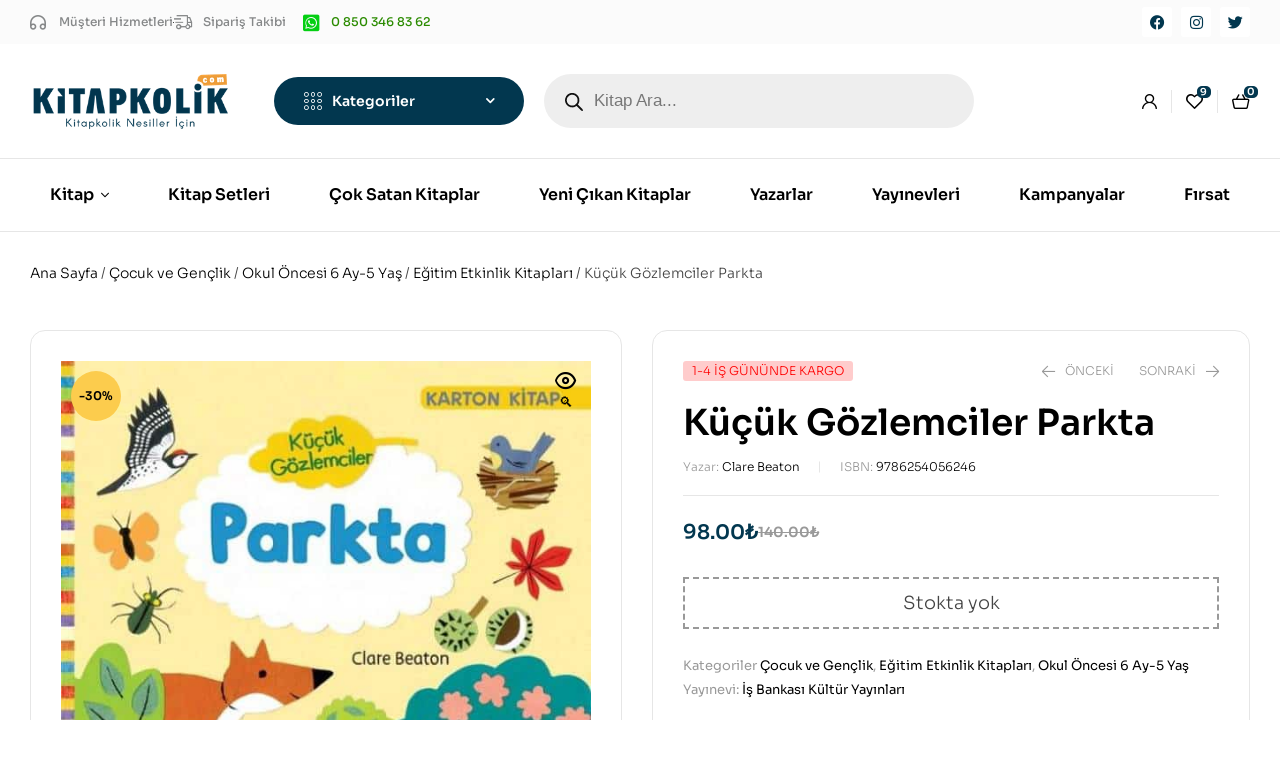

--- FILE ---
content_type: text/html
request_url: https://www.kitapkolik.com/kucuk-gozlemciler-parkta/
body_size: 49251
content:
<!doctype html>
<html lang="tr" prefix="og: https://ogp.me/ns#">
<head>
<meta charset="UTF-8">
<meta name="viewport" content="width=device-width, initial-scale=1.0, maximum-scale=1.0">
<link rel="profile" href="//gmpg.org/xfn/11">
<style>img:is([sizes="auto" i], [sizes^="auto," i]){contain-intrinsic-size:3000px 1500px}</style>
<link rel="dns-prefetch" href="//fonts.googleapis.com">
<link rel="dns-prefetch" href="//s.w.org">
<title>Küçük Gözlemciler Parkta - Kitapkolik.com</title>
<meta name="description" content="Park görmeye değer ilginç ve güzel şeylerle doludur. Küçük Gözlemciler, ilkbaharda açan çiçeklerden arılara ve kelebeklere, sonbaharda dökülen yapraklardan"/>
<meta name="robots" content="follow, index, max-snippet:-1, max-video-preview:-1, max-image-preview:large"/>
<link rel="canonical" href="https://www.kitapkolik.com/kucuk-gozlemciler-parkta/"/>
<meta property="og:locale" content="tr_TR"/>
<meta property="og:type" content="product"/>
<meta property="og:title" content="Küçük Gözlemciler Parkta - Kitapkolik.com"/>
<meta property="og:description" content="Park görmeye değer ilginç ve güzel şeylerle doludur. Küçük Gözlemciler, ilkbaharda açan çiçeklerden arılara ve kelebeklere, sonbaharda dökülen yapraklardan"/>
<meta property="og:url" content="https://www.kitapkolik.com/kucuk-gozlemciler-parkta/"/>
<meta property="og:site_name" content="Kitapkolik.com"/>
<meta property="og:updated_time" content="2025-01-10T04:14:53+03:00"/>
<meta property="og:image" content="https://www.kitapkolik.com/wp-content/uploads/2022/12/kucuk-gozlemciler-parkta-638e583fc8630.jpg"/>
<meta property="og:image:secure_url" content="https://www.kitapkolik.com/wp-content/uploads/2022/12/kucuk-gozlemciler-parkta-638e583fc8630.jpg"/>
<meta property="og:image:width" content="600"/>
<meta property="og:image:height" content="610"/>
<meta property="og:image:alt" content="Küçük Gözlemciler Parkta - Kitabı Satın Al"/>
<meta property="og:image:type" content="image/jpeg"/>
<meta property="product:price:amount" content="98"/>
<meta property="product:price:currency" content="TRY"/>
<meta name="twitter:card" content="summary_large_image"/>
<meta name="twitter:title" content="Küçük Gözlemciler Parkta - Kitapkolik.com"/>
<meta name="twitter:description" content="Park görmeye değer ilginç ve güzel şeylerle doludur. Küçük Gözlemciler, ilkbaharda açan çiçeklerden arılara ve kelebeklere, sonbaharda dökülen yapraklardan"/>
<meta name="twitter:image" content="https://www.kitapkolik.com/wp-content/uploads/2022/12/kucuk-gozlemciler-parkta-638e583fc8630.jpg"/>
<meta name="twitter:label1" content="Fiyat"/>
<meta name="twitter:data1" content="98.00&#8378;"/>
<meta name="twitter:label2" content="Uygunluk"/>
<meta name="twitter:data2" content="Stokta yok"/>
<script type="application/ld+json" class="rank-math-schema-pro">{"@context":"https://schema.org","@graph":[{"@type":["BookStore","Organization"],"@id":"https://www.kitapkolik.com/#organization","name":"Kitapkolik.com","url":"https://www.kitapkolik.com","email":"info@kitapkolik.com","logo":{"@type":"ImageObject","@id":"https://www.kitapkolik.com/#logo","url":"https://www.kitapkolik.com/wp-content/uploads/2023/05/favicon.jpg","contentUrl":"https://www.kitapkolik.com/wp-content/uploads/2023/05/favicon.jpg","caption":"Kitapkolik.com","inLanguage":"tr","width":"12","height":"12"},"openingHours":["Tuesday,Wednesday,Thursday,Friday,Saturday,Sunday,Monday 09:00-17:00"],"image":{"@id":"https://www.kitapkolik.com/#logo"},"telephone":"0 850 346 83 62"},{"@type":"WebSite","@id":"https://www.kitapkolik.com/#website","url":"https://www.kitapkolik.com","name":"Kitapkolik.com","alternateName":"Kitapkolik","publisher":{"@id":"https://www.kitapkolik.com/#organization"},"inLanguage":"tr"},{"@type":"ImageObject","@id":"https://www.kitapkolik.com/wp-content/uploads/2022/12/kucuk-gozlemciler-parkta-638e583fc8630.jpg","url":"https://www.kitapkolik.com/wp-content/uploads/2022/12/kucuk-gozlemciler-parkta-638e583fc8630.jpg","width":"600","height":"610","caption":"K\u00fc\u00e7\u00fck G\u00f6zlemciler Parkta - Kitab\u0131 Sat\u0131n Al","inLanguage":"tr"},{"@type":"BreadcrumbList","@id":"https://www.kitapkolik.com/kucuk-gozlemciler-parkta/#breadcrumb","itemListElement":[{"@type":"ListItem","position":"1","item":{"@id":"https://www.kitapkolik.com","name":"Ana Sayfa"}},{"@type":"ListItem","position":"2","item":{"@id":"https://www.kitapkolik.com/cocuk-ve-genclik/","name":"\u00c7ocuk ve Gen\u00e7lik"}},{"@type":"ListItem","position":"3","item":{"@id":"https://www.kitapkolik.com/kucuk-gozlemciler-parkta/","name":"K\u00fc\u00e7\u00fck G\u00f6zlemciler Parkta"}}]},{"@type":"ItemPage","@id":"https://www.kitapkolik.com/kucuk-gozlemciler-parkta/#webpage","url":"https://www.kitapkolik.com/kucuk-gozlemciler-parkta/","name":"K\u00fc\u00e7\u00fck G\u00f6zlemciler Parkta - Kitapkolik.com","datePublished":"2022-12-05T23:44:47+03:00","dateModified":"2025-01-10T04:14:53+03:00","isPartOf":{"@id":"https://www.kitapkolik.com/#website"},"primaryImageOfPage":{"@id":"https://www.kitapkolik.com/wp-content/uploads/2022/12/kucuk-gozlemciler-parkta-638e583fc8630.jpg"},"inLanguage":"tr","breadcrumb":{"@id":"https://www.kitapkolik.com/kucuk-gozlemciler-parkta/#breadcrumb"}},{"@type":"Product","name":"K\u00fc\u00e7\u00fck G\u00f6zlemciler Parkta - Kitapkolik.com","description":"Park g\u00f6rmeye de\u011fer ilgin\u00e7 ve g\u00fczel \u015feylerle doludur. K\u00fc\u00e7\u00fck G\u00f6zlemciler, ilkbaharda a\u00e7an \u00e7i\u00e7eklerden ar\u0131lara ve kelebeklere, sonbaharda d\u00f6k\u00fclen yapraklardan ya\u011fmurlu havalara var\u0131ncaya kadar, \u00e7evrelerindeki d\u00fcnyan\u0131n \u015fa\u015f\u0131rt\u0131c\u0131 g\u00fczelli\u011fini ke\u015ffetmeye bay\u0131lacaklar!","sku":"9786254056246","category":"\u00c7ocuk ve Gen\u00e7lik","mainEntityOfPage":{"@id":"https://www.kitapkolik.com/kucuk-gozlemciler-parkta/#webpage"},"height":{"@type":"QuantitativeValue","unitCode":"CMT"},"width":{"@type":"QuantitativeValue","unitCode":"CMT","value":"18.00"},"depth":{"@type":"QuantitativeValue","unitCode":"CMT","value":"18.00"},"image":[{"@type":"ImageObject","url":"https://www.kitapkolik.com/wp-content/uploads/2022/12/kucuk-gozlemciler-parkta-638e583fc8630.jpg","height":"610","width":"600"}],"offers":{"@type":"Offer","price":"98.00","priceCurrency":"TRY","priceValidUntil":"2026-12-31","availability":"https://schema.org/OutOfStock","itemCondition":"NewCondition","url":"https://www.kitapkolik.com/kucuk-gozlemciler-parkta/","seller":{"@type":"Organization","@id":"https://www.kitapkolik.com/","name":"Kitapkolik.com","url":"https://www.kitapkolik.com","logo":"https://www.kitapkolik.com/wp-content/uploads/2023/05/favicon.jpg"},"priceSpecification":{"price":"98","priceCurrency":"TRY","valueAddedTaxIncluded":"true"}},"additionalProperty":[{"@type":"PropertyValue","name":"pa_yazar","value":"Clare Beaton"},{"@type":"PropertyValue","name":"pa_sayfa-sayisi","value":"14"},{"@type":"PropertyValue","name":"pa_select-format","value":"Ciltli"},{"@type":"PropertyValue","name":"pa_cevirmen","value":"Ali Berktay"}],"@id":"https://www.kitapkolik.com/kucuk-gozlemciler-parkta/#richSnippet"}]}</script>
<link rel='dns-prefetch' href='//www.googletagmanager.com'/>
<link rel='dns-prefetch' href='//fonts.googleapis.com'/>
<link rel="alternate" type="application/rss+xml" title="Kitapkolik.com &raquo; akışı" href="https://www.kitapkolik.com/feed/"/>
<link rel="alternate" type="application/rss+xml" title="Kitapkolik.com &raquo; yorum akışı" href="https://www.kitapkolik.com/comments/feed/"/>
<link rel="alternate" type="application/rss+xml" title="Kitapkolik.com &raquo; Küçük Gözlemciler Parkta yorum akışı" href="https://www.kitapkolik.com/kucuk-gozlemciler-parkta/feed/"/>
<link rel="stylesheet" type="text/css" href="//www.kitapkolik.com/wp-content/cache/wpfc-minified/klpeoefc/c16wd.css" media="all"/>
<style id='wp-block-library-theme-inline-css'>.wp-block-audio :where(figcaption){color:#555;font-size:13px;text-align:center}.is-dark-theme .wp-block-audio :where(figcaption){color:#ffffffa6}.wp-block-audio{margin:0 0 1em}.wp-block-code{border:1px solid #ccc;border-radius:4px;font-family:Menlo,Consolas,monaco,monospace;padding:.8em 1em}.wp-block-embed :where(figcaption){color:#555;font-size:13px;text-align:center}.is-dark-theme .wp-block-embed :where(figcaption){color:#ffffffa6}.wp-block-embed{margin:0 0 1em}.blocks-gallery-caption{color:#555;font-size:13px;text-align:center}.is-dark-theme .blocks-gallery-caption{color:#ffffffa6}:root :where(.wp-block-image figcaption){color:#555;font-size:13px;text-align:center}.is-dark-theme :root :where(.wp-block-image figcaption){color:#ffffffa6}.wp-block-image{margin:0 0 1em}.wp-block-pullquote{border-bottom:4px solid;border-top:4px solid;color:currentColor;margin-bottom:1.75em}.wp-block-pullquote cite,.wp-block-pullquote footer,.wp-block-pullquote__citation{color:currentColor;font-size:.8125em;font-style:normal;text-transform:uppercase}.wp-block-quote{border-left:.25em solid;margin:0 0 1.75em;padding-left:1em}.wp-block-quote cite,.wp-block-quote footer{color:currentColor;font-size:.8125em;font-style:normal;position:relative}.wp-block-quote:where(.has-text-align-right){border-left:none;border-right:.25em solid;padding-left:0;padding-right:1em}.wp-block-quote:where(.has-text-align-center){border:none;padding-left:0}.wp-block-quote.is-large,.wp-block-quote.is-style-large,.wp-block-quote:where(.is-style-plain){border:none}.wp-block-search .wp-block-search__label{font-weight:700}.wp-block-search__button{border:1px solid #ccc;padding:.375em .625em}:where(.wp-block-group.has-background){padding:1.25em 2.375em}.wp-block-separator.has-css-opacity{opacity:.4}.wp-block-separator{border:none;border-bottom:2px solid;margin-left:auto;margin-right:auto}.wp-block-separator.has-alpha-channel-opacity{opacity:1}.wp-block-separator:not(.is-style-wide):not(.is-style-dots){width:100px}.wp-block-separator.has-background:not(.is-style-dots){border-bottom:none;height:1px}.wp-block-separator.has-background:not(.is-style-wide):not(.is-style-dots){height:2px}.wp-block-table{margin:0 0 1em}.wp-block-table td,.wp-block-table th{word-break:normal}.wp-block-table :where(figcaption){color:#555;font-size:13px;text-align:center}.is-dark-theme .wp-block-table :where(figcaption){color:#ffffffa6}.wp-block-video :where(figcaption){color:#555;font-size:13px;text-align:center}.is-dark-theme .wp-block-video :where(figcaption){color:#ffffffa6}.wp-block-video{margin:0 0 1em}:root :where(.wp-block-template-part.has-background){margin-bottom:0;margin-top:0;padding:1.25em 2.375em}</style>
<style id='classic-theme-styles-inline-css'>.wp-block-button__link{color:#fff;background-color:#32373c;border-radius:9999px;box-shadow:none;text-decoration:none;padding:calc(.667em + 2px) calc(1.333em + 2px);font-size:1.125em}.wp-block-file__button{background:#32373c;color:#fff;text-decoration:none}</style>
<link rel="stylesheet" type="text/css" href="//www.kitapkolik.com/wp-content/cache/wpfc-minified/2d29b5e/c16wd.css" media="all"/>
<style id='global-styles-inline-css'>:root{--wp--preset--aspect-ratio--square:1;--wp--preset--aspect-ratio--4-3:4/3;--wp--preset--aspect-ratio--3-4:3/4;--wp--preset--aspect-ratio--3-2:3/2;--wp--preset--aspect-ratio--2-3:2/3;--wp--preset--aspect-ratio--16-9:16/9;--wp--preset--aspect-ratio--9-16:9/16;--wp--preset--color--black:#000000;--wp--preset--color--cyan-bluish-gray:#abb8c3;--wp--preset--color--white:#ffffff;--wp--preset--color--pale-pink:#f78da7;--wp--preset--color--vivid-red:#cf2e2e;--wp--preset--color--luminous-vivid-orange:#ff6900;--wp--preset--color--luminous-vivid-amber:#fcb900;--wp--preset--color--light-green-cyan:#7bdcb5;--wp--preset--color--vivid-green-cyan:#00d084;--wp--preset--color--pale-cyan-blue:#8ed1fc;--wp--preset--color--vivid-cyan-blue:#0693e3;--wp--preset--color--vivid-purple:#9b51e0;--wp--preset--gradient--vivid-cyan-blue-to-vivid-purple:linear-gradient(135deg,rgba(6,147,227,1) 0%,rgb(155,81,224) 100%);--wp--preset--gradient--light-green-cyan-to-vivid-green-cyan:linear-gradient(135deg,rgb(122,220,180) 0%,rgb(0,208,130) 100%);--wp--preset--gradient--luminous-vivid-amber-to-luminous-vivid-orange:linear-gradient(135deg,rgba(252,185,0,1) 0%,rgba(255,105,0,1) 100%);--wp--preset--gradient--luminous-vivid-orange-to-vivid-red:linear-gradient(135deg,rgba(255,105,0,1) 0%,rgb(207,46,46) 100%);--wp--preset--gradient--very-light-gray-to-cyan-bluish-gray:linear-gradient(135deg,rgb(238,238,238) 0%,rgb(169,184,195) 100%);--wp--preset--gradient--cool-to-warm-spectrum:linear-gradient(135deg,rgb(74,234,220) 0%,rgb(151,120,209) 20%,rgb(207,42,186) 40%,rgb(238,44,130) 60%,rgb(251,105,98) 80%,rgb(254,248,76) 100%);--wp--preset--gradient--blush-light-purple:linear-gradient(135deg,rgb(255,206,236) 0%,rgb(152,150,240) 100%);--wp--preset--gradient--blush-bordeaux:linear-gradient(135deg,rgb(254,205,165) 0%,rgb(254,45,45) 50%,rgb(107,0,62) 100%);--wp--preset--gradient--luminous-dusk:linear-gradient(135deg,rgb(255,203,112) 0%,rgb(199,81,192) 50%,rgb(65,88,208) 100%);--wp--preset--gradient--pale-ocean:linear-gradient(135deg,rgb(255,245,203) 0%,rgb(182,227,212) 50%,rgb(51,167,181) 100%);--wp--preset--gradient--electric-grass:linear-gradient(135deg,rgb(202,248,128) 0%,rgb(113,206,126) 100%);--wp--preset--gradient--midnight:linear-gradient(135deg,rgb(2,3,129) 0%,rgb(40,116,252) 100%);--wp--preset--font-size--small:14px;--wp--preset--font-size--medium:23px;--wp--preset--font-size--large:26px;--wp--preset--font-size--x-large:42px;--wp--preset--font-size--normal:16px;--wp--preset--font-size--huge:37px;--wp--preset--spacing--20:0.44rem;--wp--preset--spacing--30:0.67rem;--wp--preset--spacing--40:1rem;--wp--preset--spacing--50:1.5rem;--wp--preset--spacing--60:2.25rem;--wp--preset--spacing--70:3.38rem;--wp--preset--spacing--80:5.06rem;--wp--preset--shadow--natural:6px 6px 9px rgba(0, 0, 0, 0.2);--wp--preset--shadow--deep:12px 12px 50px rgba(0, 0, 0, 0.4);--wp--preset--shadow--sharp:6px 6px 0px rgba(0, 0, 0, 0.2);--wp--preset--shadow--outlined:6px 6px 0px -3px rgba(255, 255, 255, 1), 6px 6px rgba(0, 0, 0, 1);--wp--preset--shadow--crisp:6px 6px 0px rgba(0, 0, 0, 1);}:where(.is-layout-flex){gap:0.5em;}:where(.is-layout-grid){gap:0.5em;}body .is-layout-flex{display:flex;}.is-layout-flex{flex-wrap:wrap;align-items:center;}.is-layout-flex > :is(*, div){margin:0;}body .is-layout-grid{display:grid;}.is-layout-grid > :is(*, div){margin:0;}:where(.wp-block-columns.is-layout-flex){gap:2em;}:where(.wp-block-columns.is-layout-grid){gap:2em;}:where(.wp-block-post-template.is-layout-flex){gap:1.25em;}:where(.wp-block-post-template.is-layout-grid){gap:1.25em;}.has-black-color{color:var(--wp--preset--color--black) !important;}.has-cyan-bluish-gray-color{color:var(--wp--preset--color--cyan-bluish-gray) !important;}.has-white-color{color:var(--wp--preset--color--white) !important;}.has-pale-pink-color{color:var(--wp--preset--color--pale-pink) !important;}.has-vivid-red-color{color:var(--wp--preset--color--vivid-red) !important;}.has-luminous-vivid-orange-color{color:var(--wp--preset--color--luminous-vivid-orange) !important;}.has-luminous-vivid-amber-color{color:var(--wp--preset--color--luminous-vivid-amber) !important;}.has-light-green-cyan-color{color:var(--wp--preset--color--light-green-cyan) !important;}.has-vivid-green-cyan-color{color:var(--wp--preset--color--vivid-green-cyan) !important;}.has-pale-cyan-blue-color{color:var(--wp--preset--color--pale-cyan-blue) !important;}.has-vivid-cyan-blue-color{color:var(--wp--preset--color--vivid-cyan-blue) !important;}.has-vivid-purple-color{color:var(--wp--preset--color--vivid-purple) !important;}.has-black-background-color{background-color:var(--wp--preset--color--black) !important;}.has-cyan-bluish-gray-background-color{background-color:var(--wp--preset--color--cyan-bluish-gray) !important;}.has-white-background-color{background-color:var(--wp--preset--color--white) !important;}.has-pale-pink-background-color{background-color:var(--wp--preset--color--pale-pink) !important;}.has-vivid-red-background-color{background-color:var(--wp--preset--color--vivid-red) !important;}.has-luminous-vivid-orange-background-color{background-color:var(--wp--preset--color--luminous-vivid-orange) !important;}.has-luminous-vivid-amber-background-color{background-color:var(--wp--preset--color--luminous-vivid-amber) !important;}.has-light-green-cyan-background-color{background-color:var(--wp--preset--color--light-green-cyan) !important;}.has-vivid-green-cyan-background-color{background-color:var(--wp--preset--color--vivid-green-cyan) !important;}.has-pale-cyan-blue-background-color{background-color:var(--wp--preset--color--pale-cyan-blue) !important;}.has-vivid-cyan-blue-background-color{background-color:var(--wp--preset--color--vivid-cyan-blue) !important;}.has-vivid-purple-background-color{background-color:var(--wp--preset--color--vivid-purple) !important;}.has-black-border-color{border-color:var(--wp--preset--color--black) !important;}.has-cyan-bluish-gray-border-color{border-color:var(--wp--preset--color--cyan-bluish-gray) !important;}.has-white-border-color{border-color:var(--wp--preset--color--white) !important;}.has-pale-pink-border-color{border-color:var(--wp--preset--color--pale-pink) !important;}.has-vivid-red-border-color{border-color:var(--wp--preset--color--vivid-red) !important;}.has-luminous-vivid-orange-border-color{border-color:var(--wp--preset--color--luminous-vivid-orange) !important;}.has-luminous-vivid-amber-border-color{border-color:var(--wp--preset--color--luminous-vivid-amber) !important;}.has-light-green-cyan-border-color{border-color:var(--wp--preset--color--light-green-cyan) !important;}.has-vivid-green-cyan-border-color{border-color:var(--wp--preset--color--vivid-green-cyan) !important;}.has-pale-cyan-blue-border-color{border-color:var(--wp--preset--color--pale-cyan-blue) !important;}.has-vivid-cyan-blue-border-color{border-color:var(--wp--preset--color--vivid-cyan-blue) !important;}.has-vivid-purple-border-color{border-color:var(--wp--preset--color--vivid-purple) !important;}.has-vivid-cyan-blue-to-vivid-purple-gradient-background{background:var(--wp--preset--gradient--vivid-cyan-blue-to-vivid-purple) !important;}.has-light-green-cyan-to-vivid-green-cyan-gradient-background{background:var(--wp--preset--gradient--light-green-cyan-to-vivid-green-cyan) !important;}.has-luminous-vivid-amber-to-luminous-vivid-orange-gradient-background{background:var(--wp--preset--gradient--luminous-vivid-amber-to-luminous-vivid-orange) !important;}.has-luminous-vivid-orange-to-vivid-red-gradient-background{background:var(--wp--preset--gradient--luminous-vivid-orange-to-vivid-red) !important;}.has-very-light-gray-to-cyan-bluish-gray-gradient-background{background:var(--wp--preset--gradient--very-light-gray-to-cyan-bluish-gray) !important;}.has-cool-to-warm-spectrum-gradient-background{background:var(--wp--preset--gradient--cool-to-warm-spectrum) !important;}.has-blush-light-purple-gradient-background{background:var(--wp--preset--gradient--blush-light-purple) !important;}.has-blush-bordeaux-gradient-background{background:var(--wp--preset--gradient--blush-bordeaux) !important;}.has-luminous-dusk-gradient-background{background:var(--wp--preset--gradient--luminous-dusk) !important;}.has-pale-ocean-gradient-background{background:var(--wp--preset--gradient--pale-ocean) !important;}.has-electric-grass-gradient-background{background:var(--wp--preset--gradient--electric-grass) !important;}.has-midnight-gradient-background{background:var(--wp--preset--gradient--midnight) !important;}.has-small-font-size{font-size:var(--wp--preset--font-size--small) !important;}.has-medium-font-size{font-size:var(--wp--preset--font-size--medium) !important;}.has-large-font-size{font-size:var(--wp--preset--font-size--large) !important;}.has-x-large-font-size{font-size:var(--wp--preset--font-size--x-large) !important;}:where(.wp-block-post-template.is-layout-flex){gap:1.25em;}:where(.wp-block-post-template.is-layout-grid){gap:1.25em;}:where(.wp-block-columns.is-layout-flex){gap:2em;}:where(.wp-block-columns.is-layout-grid){gap:2em;}:root :where(.wp-block-pullquote){font-size:1.5em;line-height:1.6;}</style>
<link rel="stylesheet" type="text/css" href="//www.kitapkolik.com/wp-content/cache/wpfc-minified/m9hnmztw/c16wd.css" media="all"/>
<style id='woocommerce-inline-inline-css'>.woocommerce form .form-row .required{visibility:visible;}</style>
<link rel="stylesheet" type="text/css" href="//www.kitapkolik.com/wp-content/cache/wpfc-minified/jootvasl/c16wd.css" media="all"/>
<link rel='stylesheet' id='elementor-post-7641-css' href='https://www.kitapkolik.com/wp-content/uploads/elementor/css/post-7641.css?ver=1754666765' media='all'/>
<link rel='stylesheet' id='elementor-post-125-css' href='https://www.kitapkolik.com/wp-content/uploads/elementor/css/post-125.css?ver=1754666765' media='all'/>
<link rel='stylesheet' id='elementor-post-329-css' href='https://www.kitapkolik.com/wp-content/uploads/elementor/css/post-329.css?ver=1754666765' media='all'/>
<link rel='stylesheet' id='elementor-post-6948-css' href='https://www.kitapkolik.com/wp-content/uploads/elementor/css/post-6948.css?ver=1754666765' media='all'/>
<link rel="stylesheet" type="text/css" href="//www.kitapkolik.com/wp-content/cache/wpfc-minified/2xz0tyiv/c16wd.css" media="all"/>
<style id='woo-variation-swatches-inline-css'>:root{--wvs-tick:url("data:image/svg+xml;utf8,%3Csvg filter='drop-shadow(0px 0px 2px rgb(0 0 0 / .8))' xmlns='http://www.w3.org/2000/svg' viewBox='0 0 30 30'%3E%3Cpath fill='none' stroke='%23ffffff' stroke-linecap='round' stroke-linejoin='round' stroke-width='4' d='M4 16L11 23 27 7'/%3E%3C/svg%3E");--wvs-cross:url("data:image/svg+xml;utf8,%3Csvg filter='drop-shadow(0px 0px 5px rgb(255 255 255 / .6))' xmlns='http://www.w3.org/2000/svg' width='72px' height='72px' viewBox='0 0 24 24'%3E%3Cpath fill='none' stroke='%23ff0000' stroke-linecap='round' stroke-width='0.6' d='M5 5L19 19M19 5L5 19'/%3E%3C/svg%3E");--wvs-single-product-item-width:30px;--wvs-single-product-item-height:30px;--wvs-single-product-item-font-size:16px}</style>
<link rel="stylesheet" type="text/css" href="//www.kitapkolik.com/wp-content/cache/wpfc-minified/qlwiisgn/c16wd.css" media="all"/>
<style id='woosw-frontend-inline-css'>.woosw-popup .woosw-popup-inner .woosw-popup-content .woosw-popup-content-bot .woosw-notice{background-color:#5fbd74;}
.woosw-popup .woosw-popup-inner .woosw-popup-content .woosw-popup-content-bot .woosw-popup-content-bot-inner a:hover{color:#5fbd74;border-color:#5fbd74;}</style>
<link rel="stylesheet" type="text/css" href="//www.kitapkolik.com/wp-content/cache/wpfc-minified/30zxg945/c16wd.css" media="all"/>
<style id='bookory-style-inline-css'>body{--primary:#02374F;--primary_hover:#024B6C;--text:#444444;--accent:#000000;--lighter:#999999;--border:#E6E6E6;}
@media(max-width:1366px){body.theme-bookory [data-elementor-columns-laptop="1"] .column-item{flex:0 0 100%;max-width:100%;}.woocommerce.columns-laptop-1 ul.products li.product{flex:0 0 100%;max-width:100%;}body.theme-bookory [data-elementor-columns-laptop="2"] .column-item{flex:0 0 50%;max-width:50%;}.woocommerce.columns-laptop-2 ul.products li.product{flex:0 0 50%;max-width:50%;}body.theme-bookory [data-elementor-columns-laptop="3"] .column-item{flex:0 0 33.3333333333%;max-width:33.3333333333%;}.woocommerce.columns-laptop-3 ul.products li.product{flex:0 0 33.3333333333%;max-width:33.3333333333%;}body.theme-bookory [data-elementor-columns-laptop="4"] .column-item{flex:0 0 25%;max-width:25%;}.woocommerce.columns-laptop-4 ul.products li.product{flex:0 0 25%;max-width:25%;}body.theme-bookory [data-elementor-columns-laptop="5"] .column-item{flex:0 0 20%;max-width:20%;}.woocommerce.columns-laptop-5 ul.products li.product{flex:0 0 20%;max-width:20%;}body.theme-bookory [data-elementor-columns-laptop="6"] .column-item{flex:0 0 16.6666666667%;max-width:16.6666666667%;}.woocommerce.columns-laptop-6 ul.products li.product{flex:0 0 16.6666666667%;max-width:16.6666666667%;}body.theme-bookory [data-elementor-columns-laptop="7"] .column-item{flex:0 0 14.2857142857%;max-width:14.2857142857%;}.woocommerce.columns-laptop-7 ul.products li.product{flex:0 0 14.2857142857%;max-width:14.2857142857%;}body.theme-bookory [data-elementor-columns-laptop="8"] .column-item{flex:0 0 12.5%;max-width:12.5%;}.woocommerce.columns-laptop-8 ul.products li.product{flex: 0 0 12.5%; max-width: 12.5%;}}@media(max-width:1200px){body.theme-bookory [data-elementor-columns-tablet-extra="1"] .column-item{flex:0 0 100%;max-width:100%;}.woocommerce.columns-tablet-extra-1 ul.products li.product{flex:0 0 100%;max-width:100%;}body.theme-bookory [data-elementor-columns-tablet-extra="2"] .column-item{flex:0 0 50%;max-width:50%;}.woocommerce.columns-tablet-extra-2 ul.products li.product{flex:0 0 50%;max-width:50%;}body.theme-bookory [data-elementor-columns-tablet-extra="3"] .column-item{flex:0 0 33.3333333333%;max-width:33.3333333333%;}.woocommerce.columns-tablet-extra-3 ul.products li.product{flex:0 0 33.3333333333%;max-width:33.3333333333%;}body.theme-bookory [data-elementor-columns-tablet-extra="4"] .column-item{flex:0 0 25%;max-width:25%;}.woocommerce.columns-tablet-extra-4 ul.products li.product{flex:0 0 25%;max-width:25%;}body.theme-bookory [data-elementor-columns-tablet-extra="5"] .column-item{flex:0 0 20%;max-width:20%;}.woocommerce.columns-tablet-extra-5 ul.products li.product{flex:0 0 20%;max-width:20%;}body.theme-bookory [data-elementor-columns-tablet-extra="6"] .column-item{flex:0 0 16.6666666667%;max-width:16.6666666667%;}.woocommerce.columns-tablet-extra-6 ul.products li.product{flex:0 0 16.6666666667%;max-width:16.6666666667%;}body.theme-bookory [data-elementor-columns-tablet-extra="7"] .column-item{flex:0 0 14.2857142857%;max-width:14.2857142857%;}.woocommerce.columns-tablet-extra-7 ul.products li.product{flex:0 0 14.2857142857%;max-width:14.2857142857%;}body.theme-bookory [data-elementor-columns-tablet-extra="8"] .column-item{flex:0 0 12.5%;max-width:12.5%;}.woocommerce.columns-tablet-extra-8 ul.products li.product{flex: 0 0 12.5%; max-width: 12.5%;}}@media(max-width:1024px){body.theme-bookory [data-elementor-columns-tablet="1"] .column-item{flex:0 0 100%;max-width:100%;}.woocommerce.columns-tablet-1 ul.products li.product{flex:0 0 100%;max-width:100%;}body.theme-bookory [data-elementor-columns-tablet="2"] .column-item{flex:0 0 50%;max-width:50%;}.woocommerce.columns-tablet-2 ul.products li.product{flex:0 0 50%;max-width:50%;}body.theme-bookory [data-elementor-columns-tablet="3"] .column-item{flex:0 0 33.3333333333%;max-width:33.3333333333%;}.woocommerce.columns-tablet-3 ul.products li.product{flex:0 0 33.3333333333%;max-width:33.3333333333%;}body.theme-bookory [data-elementor-columns-tablet="4"] .column-item{flex:0 0 25%;max-width:25%;}.woocommerce.columns-tablet-4 ul.products li.product{flex:0 0 25%;max-width:25%;}body.theme-bookory [data-elementor-columns-tablet="5"] .column-item{flex:0 0 20%;max-width:20%;}.woocommerce.columns-tablet-5 ul.products li.product{flex:0 0 20%;max-width:20%;}body.theme-bookory [data-elementor-columns-tablet="6"] .column-item{flex:0 0 16.6666666667%;max-width:16.6666666667%;}.woocommerce.columns-tablet-6 ul.products li.product{flex:0 0 16.6666666667%;max-width:16.6666666667%;}body.theme-bookory [data-elementor-columns-tablet="7"] .column-item{flex:0 0 14.2857142857%;max-width:14.2857142857%;}.woocommerce.columns-tablet-7 ul.products li.product{flex:0 0 14.2857142857%;max-width:14.2857142857%;}body.theme-bookory [data-elementor-columns-tablet="8"] .column-item{flex:0 0 12.5%;max-width:12.5%;}.woocommerce.columns-tablet-8 ul.products li.product{flex: 0 0 12.5%; max-width: 12.5%;}}@media(max-width:880px){body.theme-bookory [data-elementor-columns-mobile-extra="1"] .column-item{flex:0 0 100%;max-width:100%;}.woocommerce.columns-mobile-extra-1 ul.products li.product{flex:0 0 100%;max-width:100%;}body.theme-bookory [data-elementor-columns-mobile-extra="2"] .column-item{flex:0 0 50%;max-width:50%;}.woocommerce.columns-mobile-extra-2 ul.products li.product{flex:0 0 50%;max-width:50%;}body.theme-bookory [data-elementor-columns-mobile-extra="3"] .column-item{flex:0 0 33.3333333333%;max-width:33.3333333333%;}.woocommerce.columns-mobile-extra-3 ul.products li.product{flex:0 0 33.3333333333%;max-width:33.3333333333%;}body.theme-bookory [data-elementor-columns-mobile-extra="4"] .column-item{flex:0 0 25%;max-width:25%;}.woocommerce.columns-mobile-extra-4 ul.products li.product{flex:0 0 25%;max-width:25%;}body.theme-bookory [data-elementor-columns-mobile-extra="5"] .column-item{flex:0 0 20%;max-width:20%;}.woocommerce.columns-mobile-extra-5 ul.products li.product{flex:0 0 20%;max-width:20%;}body.theme-bookory [data-elementor-columns-mobile-extra="6"] .column-item{flex:0 0 16.6666666667%;max-width:16.6666666667%;}.woocommerce.columns-mobile-extra-6 ul.products li.product{flex:0 0 16.6666666667%;max-width:16.6666666667%;}body.theme-bookory [data-elementor-columns-mobile-extra="7"] .column-item{flex:0 0 14.2857142857%;max-width:14.2857142857%;}.woocommerce.columns-mobile-extra-7 ul.products li.product{flex:0 0 14.2857142857%;max-width:14.2857142857%;}body.theme-bookory [data-elementor-columns-mobile-extra="8"] .column-item{flex:0 0 12.5%;max-width:12.5%;}.woocommerce.columns-mobile-extra-8 ul.products li.product{flex: 0 0 12.5%; max-width: 12.5%;}}@media(max-width:767px){body.theme-bookory [data-elementor-columns-mobile="1"] .column-item{flex:0 0 100%;max-width:100%;}.woocommerce.columns-mobile-1 ul.products li.product{flex:0 0 100%;max-width:100%;}body.theme-bookory [data-elementor-columns-mobile="2"] .column-item{flex:0 0 50%;max-width:50%;}.woocommerce.columns-mobile-2 ul.products li.product{flex:0 0 50%;max-width:50%;}body.theme-bookory [data-elementor-columns-mobile="3"] .column-item{flex:0 0 33.3333333333%;max-width:33.3333333333%;}.woocommerce.columns-mobile-3 ul.products li.product{flex:0 0 33.3333333333%;max-width:33.3333333333%;}body.theme-bookory [data-elementor-columns-mobile="4"] .column-item{flex:0 0 25%;max-width:25%;}.woocommerce.columns-mobile-4 ul.products li.product{flex:0 0 25%;max-width:25%;}body.theme-bookory [data-elementor-columns-mobile="5"] .column-item{flex:0 0 20%;max-width:20%;}.woocommerce.columns-mobile-5 ul.products li.product{flex:0 0 20%;max-width:20%;}body.theme-bookory [data-elementor-columns-mobile="6"] .column-item{flex:0 0 16.6666666667%;max-width:16.6666666667%;}.woocommerce.columns-mobile-6 ul.products li.product{flex:0 0 16.6666666667%;max-width:16.6666666667%;}body.theme-bookory [data-elementor-columns-mobile="7"] .column-item{flex:0 0 14.2857142857%;max-width:14.2857142857%;}.woocommerce.columns-mobile-7 ul.products li.product{flex:0 0 14.2857142857%;max-width:14.2857142857%;}body.theme-bookory [data-elementor-columns-mobile="8"] .column-item{flex:0 0 12.5%;max-width:12.5%;}.woocommerce.columns-mobile-8 ul.products li.product{flex: 0 0 12.5%; max-width: 12.5%;}}</style>
<link rel="stylesheet" type="text/css" href="//www.kitapkolik.com/wp-content/cache/wpfc-minified/87xjyvka/c16wd.css" media="all"/>
<link rel='stylesheet' id='bookory-fonts-css' href='//fonts.googleapis.com/css?family=Sora:300,400,500,600,700&#038;subset=latin%2Clatin-ext&#038;display=swap' media='all'/>
<link rel='stylesheet' id='elementor-post-4757-css' href='https://www.kitapkolik.com/wp-content/uploads/elementor/css/post-4757.css?ver=1754666772' media='all'/>
<link rel="stylesheet" type="text/css" href="//www.kitapkolik.com/wp-content/cache/wpfc-minified/l1i28dm1/c16wd.css" media="all"/>
<script type="text/template" id="tmpl-variation-template">
<div class="woocommerce-variation-description">{{{ data.variation.variation_description }}}</div><div class="woocommerce-variation-price">{{{ data.variation.price_html }}}</div><div class="woocommerce-variation-availability">{{{ data.variation.availability_html }}}</div></script>
<script type="text/template" id="tmpl-unavailable-variation-template">
<p role="alert">Maalesef, bu ürün mevcut değil. Lütfen farklı bir kombinasyon seçin.</p>
</script>
<script src="https://www.kitapkolik.com/wp-includes/js/jquery/jquery.min.js?ver=3.7.1" id="jquery-core-js"></script>
<script src="https://www.kitapkolik.com/wp-includes/js/jquery/jquery-migrate.min.js?ver=3.4.1" id="jquery-migrate-js"></script>
<script id="jquery-js-after">!function($){"use strict";$(document).ready(function(){$(this).scrollTop()>100&&$(".hfe-scroll-to-top-wrap").removeClass("hfe-scroll-to-top-hide"),$(window).scroll(function(){$(this).scrollTop()<100?$(".hfe-scroll-to-top-wrap").fadeOut(300):$(".hfe-scroll-to-top-wrap").fadeIn(300)}),$(".hfe-scroll-to-top-wrap").on("click",function(){$("html, body").animate({scrollTop:0},300);return!1})})}(jQuery);
!function($){'use strict';$(document).ready(function(){var bar=$('.hfe-reading-progress-bar');if(!bar.length)return;$(window).on('scroll',function(){var s=$(window).scrollTop(),d=$(document).height()-$(window).height(),p=d? s/d*100:0;bar.css('width',p+'%')});});}(jQuery);</script>
<script src="//www.kitapkolik.com/wp-content/plugins/revslider/sr6/assets/js/rbtools.min.js?ver=6.7.29" id="tp-tools-js"></script>
<script src="//www.kitapkolik.com/wp-content/plugins/revslider/sr6/assets/js/rs6.min.js?ver=6.7.34" id="revmin-js"></script>
<script src="https://www.kitapkolik.com/wp-content/plugins/woocommerce/assets/js/jquery-blockui/jquery.blockUI.min.js?ver=2.7.0-wc.10.0.4" id="jquery-blockui-js" data-wp-strategy="defer"></script>
<script id="wc-add-to-cart-js-extra">var wc_add_to_cart_params={"ajax_url":"\/wp-admin\/admin-ajax.php","wc_ajax_url":"\/?wc-ajax=%%endpoint%%","i18n_view_cart":"","cart_url":"https:\/\/www.kitapkolik.com\/sepet\/","is_cart":"","cart_redirect_after_add":"no"};</script>
<script src="https://www.kitapkolik.com/wp-content/plugins/woocommerce/assets/js/frontend/add-to-cart.min.js?ver=10.0.4" id="wc-add-to-cart-js" defer data-wp-strategy="defer"></script>
<script src="https://www.kitapkolik.com/wp-content/plugins/woocommerce/assets/js/zoom/jquery.zoom.min.js?ver=1.7.21-wc.10.0.4" id="zoom-js" defer data-wp-strategy="defer"></script>
<script src="https://www.kitapkolik.com/wp-content/plugins/woocommerce/assets/js/flexslider/jquery.flexslider.min.js?ver=2.7.2-wc.10.0.4" id="flexslider-js" defer data-wp-strategy="defer"></script>
<script src="https://www.kitapkolik.com/wp-content/plugins/woocommerce/assets/js/photoswipe/photoswipe.min.js?ver=4.1.1-wc.10.0.4" id="photoswipe-js" defer data-wp-strategy="defer"></script>
<script src="https://www.kitapkolik.com/wp-content/plugins/woocommerce/assets/js/photoswipe/photoswipe-ui-default.min.js?ver=4.1.1-wc.10.0.4" id="photoswipe-ui-default-js" defer data-wp-strategy="defer"></script>
<script id="wc-single-product-js-extra">var wc_single_product_params={"i18n_required_rating_text":"L\u00fctfen bir oy belirleyin","i18n_rating_options":["1\/5 y\u0131ld\u0131z","2\/5 y\u0131ld\u0131z","3\/5 y\u0131ld\u0131z","4\/5 y\u0131ld\u0131z","5\/5 y\u0131ld\u0131z"],"i18n_product_gallery_trigger_text":"Tam ekran g\u00f6rsel galerisini g\u00f6r\u00fcnt\u00fcleyin","review_rating_required":"yes","flexslider":{"rtl":false,"animation":"slide","smoothHeight":true,"directionNav":false,"controlNav":"thumbnails","slideshow":false,"animationSpeed":500,"animationLoop":false,"allowOneSlide":false},"zoom_enabled":"1","zoom_options":[],"photoswipe_enabled":"1","photoswipe_options":{"shareEl":false,"closeOnScroll":false,"history":false,"hideAnimationDuration":0,"showAnimationDuration":0},"flexslider_enabled":"1"};</script>
<script src="https://www.kitapkolik.com/wp-content/plugins/woocommerce/assets/js/frontend/single-product.min.js?ver=10.0.4" id="wc-single-product-js" defer data-wp-strategy="defer"></script>
<script src="https://www.kitapkolik.com/wp-content/plugins/woocommerce/assets/js/js-cookie/js.cookie.min.js?ver=2.1.4-wc.10.0.4" id="js-cookie-js" data-wp-strategy="defer"></script>
<script id="woocommerce-js-extra">var woocommerce_params={"ajax_url":"\/wp-admin\/admin-ajax.php","wc_ajax_url":"\/?wc-ajax=%%endpoint%%","i18n_password_show":"\u015eifreyi g\u00f6ster","i18n_password_hide":"\u015eifreyi gizle"};</script>
<script src="https://www.kitapkolik.com/wp-content/plugins/woocommerce/assets/js/frontend/woocommerce.min.js?ver=10.0.4" id="woocommerce-js" defer data-wp-strategy="defer"></script>
<script src="https://www.kitapkolik.com/wp-includes/js/underscore.min.js?ver=1.13.7" id="underscore-js"></script>
<script id="wp-util-js-extra">var _wpUtilSettings={"ajax":{"url":"\/wp-admin\/admin-ajax.php"}};</script>
<script src="https://www.kitapkolik.com/wp-includes/js/wp-util.min.js?ver=6.8.2" id="wp-util-js"></script>
<script src="https://www.kitapkolik.com/wp-content/themes/bookory/assets/js/vendor/jarallax.js?ver=6.8.2" id="jarallax-js"></script>
<script src="https://www.googletagmanager.com/gtag/js?id=GT-MKT78Q7" id="google_gtagjs-js" async></script>
<script id="google_gtagjs-js-after">window.dataLayer=window.dataLayer||[];function gtag(){dataLayer.push(arguments);}
gtag("set","linker",{"domains":["www.kitapkolik.com"]});
gtag("js", new Date());
gtag("set", "developer_id.dZTNiMT", true);
gtag("config", "GT-MKT78Q7");</script>
<link rel="https://api.w.org/" href="https://www.kitapkolik.com/wp-json/"/><link rel="alternate" title="JSON" type="application/json" href="https://www.kitapkolik.com/wp-json/wp/v2/product/9526"/><link rel="EditURI" type="application/rsd+xml" title="RSD" href="https://www.kitapkolik.com/xmlrpc.php?rsd"/>
<meta name="generator" content="WordPress 6.8.2"/>
<link rel='shortlink' href='https://www.kitapkolik.com/?p=9526'/>
<link rel="alternate" title="oEmbed (JSON)" type="application/json+oembed" href="https://www.kitapkolik.com/wp-json/oembed/1.0/embed?url=https%3A%2F%2Fwww.kitapkolik.com%2Fkucuk-gozlemciler-parkta%2F"/>
<link rel="alternate" title="oEmbed (XML)" type="text/xml+oembed" href="https://www.kitapkolik.com/wp-json/oembed/1.0/embed?url=https%3A%2F%2Fwww.kitapkolik.com%2Fkucuk-gozlemciler-parkta%2F&#038;format=xml"/>
<meta name="generator" content="Site Kit by Google 1.158.0"/>		<style>.dgwt-wcas-ico-magnifier,.dgwt-wcas-ico-magnifier-handler{max-width:20px}.dgwt-wcas-search-wrapp{max-width:600px}</style>
<noscript><style>.woocommerce-product-gallery{opacity:1 !important;}</style></noscript>
<meta name="generator" content="Elementor 3.31.1; features: additional_custom_breakpoints, e_element_cache; settings: css_print_method-external, google_font-enabled, font_display-swap">
<style>.recentcomments a{display:inline !important;padding:0 !important;margin:0 !important;}</style>			<script >!function(f,b,e,v,n,t,s){if(f.fbq)return;n=f.fbq=function(){n.callMethod?
n.callMethod.apply(n,arguments):n.queue.push(arguments)};if(!f._fbq)f._fbq=n;
n.push=n;n.loaded=!0;n.version='2.0';n.queue=[];t=b.createElement(e);t.async=!0;
t.src=v;s=b.getElementsByTagName(e)[0];s.parentNode.insertBefore(t,s)}(window,
document,'script','https://connect.facebook.net/en_US/fbevents.js');</script>
<script >fbq('init', '319410238902769', {}, {
"agent": "woocommerce_0-10.0.4-3.5.5"
});
document.addEventListener('DOMContentLoaded', function(){
document.body.insertAdjacentHTML('beforeend', '<div class=\"wc-facebook-pixel-event-placeholder\"></div>');
}, false);</script>
<style>.e-con.e-parent:nth-of-type(n+4):not(.e-lazyloaded):not(.e-no-lazyload),
.e-con.e-parent:nth-of-type(n+4):not(.e-lazyloaded):not(.e-no-lazyload) *{background-image:none !important;}
@media screen and (max-height: 1024px) {
.e-con.e-parent:nth-of-type(n+3):not(.e-lazyloaded):not(.e-no-lazyload),
.e-con.e-parent:nth-of-type(n+3):not(.e-lazyloaded):not(.e-no-lazyload) *{background-image:none !important;}
}
@media screen and (max-height: 640px) {
.e-con.e-parent:nth-of-type(n+2):not(.e-lazyloaded):not(.e-no-lazyload),
.e-con.e-parent:nth-of-type(n+2):not(.e-lazyloaded):not(.e-no-lazyload) *{background-image:none !important;}
}</style>
<meta name="generator" content="Powered by Slider Revolution 6.7.34 - responsive, Mobile-Friendly Slider Plugin for WordPress with comfortable drag and drop interface."/>
<link rel="icon" href="https://www.kitapkolik.com/wp-content/uploads/2023/06/cropped-kitapkolik-ikon-32x32.png" sizes="32x32"/>
<link rel="icon" href="https://www.kitapkolik.com/wp-content/uploads/2023/06/cropped-kitapkolik-ikon-192x192.png" sizes="192x192"/>
<link rel="apple-touch-icon" href="https://www.kitapkolik.com/wp-content/uploads/2023/06/cropped-kitapkolik-ikon-180x180.png"/>
<meta name="msapplication-TileImage" content="https://www.kitapkolik.com/wp-content/uploads/2023/06/cropped-kitapkolik-ikon-270x270.png"/>
<script>function setREVStartSize(e){
//window.requestAnimationFrame(function(){
window.RSIW=window.RSIW===undefined ? window.innerWidth:window.RSIW;
window.RSIH=window.RSIH===undefined ? window.innerHeight:window.RSIH;
try {
var pw=document.getElementById(e.c).parentNode.offsetWidth,
newh;
pw=pw===0||isNaN(pw)||(e.l=="fullwidth"||e.layout=="fullwidth") ? window.RSIW:pw;
e.tabw=e.tabw===undefined ? 0:parseInt(e.tabw);
e.thumbw=e.thumbw===undefined ? 0:parseInt(e.thumbw);
e.tabh=e.tabh===undefined ? 0:parseInt(e.tabh);
e.thumbh=e.thumbh===undefined ? 0:parseInt(e.thumbh);
e.tabhide=e.tabhide===undefined ? 0:parseInt(e.tabhide);
e.thumbhide=e.thumbhide===undefined ? 0:parseInt(e.thumbhide);
e.mh=e.mh===undefined||e.mh==""||e.mh==="auto" ? 0:parseInt(e.mh,0);
if(e.layout==="fullscreen"||e.l==="fullscreen")
newh=Math.max(e.mh,window.RSIH);
else{
e.gw=Array.isArray(e.gw) ? e.gw:[e.gw];
for (var i in e.rl) if(e.gw[i]===undefined||e.gw[i]===0) e.gw[i]=e.gw[i-1];
e.gh=e.el===undefined||e.el===""||(Array.isArray(e.el)&&e.el.length==0)? e.gh:e.el;
e.gh=Array.isArray(e.gh) ? e.gh:[e.gh];
for (var i in e.rl) if(e.gh[i]===undefined||e.gh[i]===0) e.gh[i]=e.gh[i-1];
var nl=new Array(e.rl.length),
ix=0,
sl;
e.tabw=e.tabhide>=pw ? 0:e.tabw;
e.thumbw=e.thumbhide>=pw ? 0:e.thumbw;
e.tabh=e.tabhide>=pw ? 0:e.tabh;
e.thumbh=e.thumbhide>=pw ? 0:e.thumbh;
for (var i in e.rl) nl[i]=e.rl[i]<window.RSIW ? 0:e.rl[i];
sl=nl[0];
for (var i in nl) if(sl>nl[i]&&nl[i]>0){ sl=nl[i]; ix=i;}
var m=pw>(e.gw[ix]+e.tabw+e.thumbw) ? 1:(pw-(e.tabw+e.thumbw)) / (e.gw[ix]);
newh=(e.gh[ix] * m) + (e.tabh + e.thumbh);
}
var el=document.getElementById(e.c);
if(el!==null&&el) el.style.height=newh+"px";
el=document.getElementById(e.c+"_wrapper");
if(el!==null&&el){
el.style.height=newh+"px";
el.style.display="block";
}} catch(e){
console.log("Failure at Presize of Slider:" + e)
}};</script>
<script data-wpfc-render="false">var Wpfcll={s:[],osl:0,scroll:false,i:function(){Wpfcll.ss();window.addEventListener('load',function(){let observer=new MutationObserver(mutationRecords=>{Wpfcll.osl=Wpfcll.s.length;Wpfcll.ss();if(Wpfcll.s.length > Wpfcll.osl){Wpfcll.ls(false);}});observer.observe(document.getElementsByTagName("html")[0],{childList:true,attributes:true,subtree:true,attributeFilter:["src"],attributeOldValue:false,characterDataOldValue:false});Wpfcll.ls(true);});window.addEventListener('scroll',function(){Wpfcll.scroll=true;Wpfcll.ls(false);});window.addEventListener('resize',function(){Wpfcll.scroll=true;Wpfcll.ls(false);});window.addEventListener('click',function(){Wpfcll.scroll=true;Wpfcll.ls(false);});},c:function(e,pageload){var w=document.documentElement.clientHeight || body.clientHeight;var n=0;if(pageload){n=0;}else{n=(w > 800) ? 800:200;n=Wpfcll.scroll ? 800:n;}var er=e.getBoundingClientRect();var t=0;var p=e.parentNode ? e.parentNode:false;if(typeof p.getBoundingClientRect=="undefined"){var pr=false;}else{var pr=p.getBoundingClientRect();}if(er.x==0 && er.y==0){for(var i=0;i < 10;i++){if(p){if(pr.x==0 && pr.y==0){if(p.parentNode){p=p.parentNode;}if(typeof p.getBoundingClientRect=="undefined"){pr=false;}else{pr=p.getBoundingClientRect();}}else{t=pr.top;break;}}};}else{t=er.top;}if(w - t+n > 0){return true;}return false;},r:function(e,pageload){var s=this;var oc,ot;try{oc=e.getAttribute("data-wpfc-original-src");ot=e.getAttribute("data-wpfc-original-srcset");originalsizes=e.getAttribute("data-wpfc-original-sizes");if(s.c(e,pageload)){if(oc || ot){if(e.tagName=="DIV" || e.tagName=="A" || e.tagName=="SPAN"){e.style.backgroundImage="url("+oc+")";e.removeAttribute("data-wpfc-original-src");e.removeAttribute("data-wpfc-original-srcset");e.removeAttribute("onload");}else{if(oc){e.setAttribute('src',oc);}if(ot){e.setAttribute('srcset',ot);}if(originalsizes){e.setAttribute('sizes',originalsizes);}if(e.getAttribute("alt") && e.getAttribute("alt")=="blank"){e.removeAttribute("alt");}e.removeAttribute("data-wpfc-original-src");e.removeAttribute("data-wpfc-original-srcset");e.removeAttribute("data-wpfc-original-sizes");e.removeAttribute("onload");if(e.tagName=="IFRAME"){var y="https://www.youtube.com/embed/";if(navigator.userAgent.match(/\sEdge?\/\d/i)){e.setAttribute('src',e.getAttribute("src").replace(/.+\/templates\/youtube\.html\#/,y));}e.onload=function(){if(typeof window.jQuery !="undefined"){if(jQuery.fn.fitVids){jQuery(e).parent().fitVids({customSelector:"iframe[src]"});}}var s=e.getAttribute("src").match(/templates\/youtube\.html\#(.+)/);if(s){try{var i=e.contentDocument || e.contentWindow;if(i.location.href=="about:blank"){e.setAttribute('src',y+s[1]);}}catch(err){e.setAttribute('src',y+s[1]);}}}}}}else{if(e.tagName=="NOSCRIPT"){if(typeof window.jQuery !="undefined"){if(jQuery(e).attr("data-type")=="wpfc"){e.removeAttribute("data-type");jQuery(e).after(jQuery(e).text());}}}}}}catch(error){console.log(error);console.log("==>",e);}},ss:function(){var i=Array.prototype.slice.call(document.getElementsByTagName("img"));var f=Array.prototype.slice.call(document.getElementsByTagName("iframe"));var d=Array.prototype.slice.call(document.getElementsByTagName("div"));var a=Array.prototype.slice.call(document.getElementsByTagName("a"));var s=Array.prototype.slice.call(document.getElementsByTagName("span"));var n=Array.prototype.slice.call(document.getElementsByTagName("noscript"));this.s=i.concat(f).concat(d).concat(a).concat(s).concat(n);},ls:function(pageload){var s=this;[].forEach.call(s.s,function(e,index){s.r(e,pageload);});}};document.addEventListener('DOMContentLoaded',function(){wpfci();});function wpfci(){Wpfcll.i();}</script>
</head>
<body class="wp-singular product-template-default single single-product postid-9526 wp-custom-logo wp-embed-responsive wp-theme-bookory theme-bookory woocommerce woocommerce-page woocommerce-no-js ehf-header ehf-footer ehf-template-bookory ehf-stylesheet-bookory woo-variation-swatches wvs-behavior-blur wvs-theme-bookory wvs-show-label wvs-tooltip chrome has-post-thumbnail woocommerce-active product-block-style-1 bookory-product-laptop-4 bookory-product-tablet-3 bookory-product-mobile-2 bookory-full-width-content bookory-single-product-width-boxed single-product-horizontal elementor-default elementor-kit-7641">
<div id="page" class="hfeed site">
<header id="masthead" itemscope="itemscope" itemtype="https://schema.org/WPHeader">
<p class="main-title bhf-hidden" itemprop="headline"><a href="https://www.kitapkolik.com" title="Kitapkolik.com" rel="home">Kitapkolik.com</a></p>
<div data-elementor-type="wp-post" data-elementor-id="125" class="elementor elementor-125" data-elementor-post-type="elementor-hf">
<div class="elementor-section elementor-top-section elementor-element elementor-element-f87b6fa elementor-section-height-min-height elementor-section-stretched elementor-section-boxed elementor-section-height-default elementor-section-items-middle" data-id="f87b6fa" data-element_type="section" data-settings="{&quot;stretch_section&quot;:&quot;section-stretched&quot;,&quot;background_background&quot;:&quot;classic&quot;}">
<div class="elementor-container elementor-column-gap-no">
<div class="elementor-column elementor-col-50 elementor-top-column elementor-element elementor-element-cb137cb" data-id="cb137cb" data-element_type="column">
<div class="elementor-widget-wrap elementor-element-populated">
<div class="elementor-element elementor-element-7ab420c elementor-widget__width-auto elementor-hidden-mobile elementor-icon-list--layout-inline elementor-list-item-link-full_width elementor-widget elementor-widget-icon-list" data-id="7ab420c" data-element_type="widget" data-widget_type="icon-list.default">
<div class="elementor-widget-container"> <ul class="elementor-icon-list-items elementor-inline-items"> <li class="elementor-icon-list-item elementor-inline-item"> <a href="/iletisim"> <span class="elementor-icon-list-icon"> <i aria-hidden="true" class="bookory-icon- bookory-icon-expert"></i> </span> <span class="elementor-icon-list-text">Müşteri Hizmetleri</span> </a> </li> <li class="elementor-icon-list-item elementor-inline-item"> <a href="/siparis-takip"> <span class="elementor-icon-list-icon"> <i aria-hidden="true" class="bookory-icon- bookory-icon-free-delivery"></i> </span> <span class="elementor-icon-list-text">Sipariş Takibi</span> </a> </li> </ul></div></div><div class="elementor-element elementor-element-390343f elementor-widget__width-auto elementor-hidden-mobile elementor-icon-list--layout-inline elementor-align-right elementor-list-item-link-full_width elementor-widget elementor-widget-icon-list" data-id="390343f" data-element_type="widget" data-widget_type="icon-list.default">
<div class="elementor-widget-container"> <ul class="elementor-icon-list-items elementor-inline-items"> <li class="elementor-icon-list-item elementor-inline-item"> <a href="https://api.whatsapp.com/send?phone=908503468362"> <span class="elementor-icon-list-icon"> <i aria-hidden="true" class="fab fa-whatsapp-square"></i> </span> <span class="elementor-icon-list-text">0 850 346 83 62</span> </a> </li> </ul></div></div></div></div><div class="elementor-column elementor-col-50 elementor-top-column elementor-element elementor-element-5df76f4" data-id="5df76f4" data-element_type="column">
<div class="elementor-widget-wrap elementor-element-populated">
<div class="elementor-element elementor-element-f7280a0 e-grid-align-right elementor-shape-rounded elementor-grid-0 elementor-widget elementor-widget-social-icons" data-id="f7280a0" data-element_type="widget" data-widget_type="social-icons.default">
<div class="elementor-widget-container">
<div class="elementor-social-icons-wrapper elementor-grid" role="list"> <span class="elementor-grid-item" role="listitem"> <a class="elementor-icon elementor-social-icon elementor-social-icon-facebook elementor-animation-shrink elementor-repeater-item-4278efd" href="https://www.facebook.com/kitap" target="_blank"> <span class="elementor-screen-only">Facebook</span> <i class="fab fa-facebook"></i> </a> </span> <span class="elementor-grid-item" role="listitem"> <a class="elementor-icon elementor-social-icon elementor-social-icon-instagram elementor-animation-shrink elementor-repeater-item-19496a5" href="https://www.instagram.com/kitapkolikcom" target="_blank"> <span class="elementor-screen-only">Instagram</span> <i class="fab fa-instagram"></i> </a> </span> <span class="elementor-grid-item" role="listitem"> <a class="elementor-icon elementor-social-icon elementor-social-icon-twitter elementor-animation-shrink elementor-repeater-item-e0fa643" href="https://twitter.com/kitapkolik_com" target="_blank"> <span class="elementor-screen-only">Twitter</span> <i class="fab fa-twitter"></i> </a> </span></div></div></div></div></div></div></div><div class="elementor-section elementor-top-section elementor-element elementor-element-9ca9792 elementor-section-stretched elementor-section-height-min-height elementor-section-boxed elementor-section-height-default elementor-section-items-middle" data-id="9ca9792" data-element_type="section" data-settings="{&quot;stretch_section&quot;:&quot;section-stretched&quot;,&quot;background_background&quot;:&quot;classic&quot;,&quot;sticky&quot;:&quot;top&quot;,&quot;sticky_on&quot;:[&quot;tablet&quot;,&quot;mobile_extra&quot;,&quot;mobile&quot;],&quot;sticky_offset&quot;:0,&quot;sticky_effects_offset&quot;:0,&quot;sticky_anchor_link_offset&quot;:0}">
<div class="elementor-container elementor-column-gap-no">
<div class="elementor-column elementor-col-50 elementor-top-column elementor-element elementor-element-6cbd2d5" data-id="6cbd2d5" data-element_type="column">
<div class="elementor-widget-wrap elementor-element-populated">
<div class="elementor-element elementor-element-5bd5408 elementor-widget__width-auto elementor-hidden-desktop elementor-hidden-laptop elementor-hidden-tablet_extra bookory-canvas-menu-layout-2 elementor-widget elementor-widget-bookory-menu-canvas" data-id="5bd5408" data-element_type="widget" data-widget_type="bookory-menu-canvas.default">
<div class="elementor-widget-container">
<div class="elementor-canvas-menu-wrapper">
<a href="#" class="menu-mobile-nav-button">
<span class="toggle-text screen-reader-text">Menu</span>
<div class="bookory-icon"> <span class="icon-1"></span> <span class="icon-2"></span> <span class="icon-3"></span></div></a></div></div></div><div class="elementor-element elementor-element-c3a2fd1 elementor-widget__width-auto elementor-widget elementor-widget-site-logo" data-id="c3a2fd1" data-element_type="widget" data-settings="{&quot;width&quot;:{&quot;unit&quot;:&quot;px&quot;,&quot;size&quot;:150,&quot;sizes&quot;:[]},&quot;width_tablet&quot;:{&quot;unit&quot;:&quot;px&quot;,&quot;size&quot;:&quot;&quot;,&quot;sizes&quot;:[]},&quot;width_mobile&quot;:{&quot;unit&quot;:&quot;px&quot;,&quot;size&quot;:&quot;&quot;,&quot;sizes&quot;:[]},&quot;align&quot;:&quot;center&quot;,&quot;width_laptop&quot;:{&quot;unit&quot;:&quot;px&quot;,&quot;size&quot;:&quot;&quot;,&quot;sizes&quot;:[]},&quot;width_tablet_extra&quot;:{&quot;unit&quot;:&quot;px&quot;,&quot;size&quot;:&quot;&quot;,&quot;sizes&quot;:[]},&quot;width_mobile_extra&quot;:{&quot;unit&quot;:&quot;px&quot;,&quot;size&quot;:&quot;&quot;,&quot;sizes&quot;:[]},&quot;space&quot;:{&quot;unit&quot;:&quot;%&quot;,&quot;size&quot;:&quot;&quot;,&quot;sizes&quot;:[]},&quot;space_laptop&quot;:{&quot;unit&quot;:&quot;px&quot;,&quot;size&quot;:&quot;&quot;,&quot;sizes&quot;:[]},&quot;space_tablet_extra&quot;:{&quot;unit&quot;:&quot;px&quot;,&quot;size&quot;:&quot;&quot;,&quot;sizes&quot;:[]},&quot;space_tablet&quot;:{&quot;unit&quot;:&quot;%&quot;,&quot;size&quot;:&quot;&quot;,&quot;sizes&quot;:[]},&quot;space_mobile_extra&quot;:{&quot;unit&quot;:&quot;px&quot;,&quot;size&quot;:&quot;&quot;,&quot;sizes&quot;:[]},&quot;space_mobile&quot;:{&quot;unit&quot;:&quot;%&quot;,&quot;size&quot;:&quot;&quot;,&quot;sizes&quot;:[]},&quot;image_border_radius&quot;:{&quot;unit&quot;:&quot;px&quot;,&quot;top&quot;:&quot;&quot;,&quot;right&quot;:&quot;&quot;,&quot;bottom&quot;:&quot;&quot;,&quot;left&quot;:&quot;&quot;,&quot;isLinked&quot;:true},&quot;image_border_radius_laptop&quot;:{&quot;unit&quot;:&quot;px&quot;,&quot;top&quot;:&quot;&quot;,&quot;right&quot;:&quot;&quot;,&quot;bottom&quot;:&quot;&quot;,&quot;left&quot;:&quot;&quot;,&quot;isLinked&quot;:true},&quot;image_border_radius_tablet_extra&quot;:{&quot;unit&quot;:&quot;px&quot;,&quot;top&quot;:&quot;&quot;,&quot;right&quot;:&quot;&quot;,&quot;bottom&quot;:&quot;&quot;,&quot;left&quot;:&quot;&quot;,&quot;isLinked&quot;:true},&quot;image_border_radius_tablet&quot;:{&quot;unit&quot;:&quot;px&quot;,&quot;top&quot;:&quot;&quot;,&quot;right&quot;:&quot;&quot;,&quot;bottom&quot;:&quot;&quot;,&quot;left&quot;:&quot;&quot;,&quot;isLinked&quot;:true},&quot;image_border_radius_mobile_extra&quot;:{&quot;unit&quot;:&quot;px&quot;,&quot;top&quot;:&quot;&quot;,&quot;right&quot;:&quot;&quot;,&quot;bottom&quot;:&quot;&quot;,&quot;left&quot;:&quot;&quot;,&quot;isLinked&quot;:true},&quot;image_border_radius_mobile&quot;:{&quot;unit&quot;:&quot;px&quot;,&quot;top&quot;:&quot;&quot;,&quot;right&quot;:&quot;&quot;,&quot;bottom&quot;:&quot;&quot;,&quot;left&quot;:&quot;&quot;,&quot;isLinked&quot;:true},&quot;caption_padding&quot;:{&quot;unit&quot;:&quot;px&quot;,&quot;top&quot;:&quot;&quot;,&quot;right&quot;:&quot;&quot;,&quot;bottom&quot;:&quot;&quot;,&quot;left&quot;:&quot;&quot;,&quot;isLinked&quot;:true},&quot;caption_padding_laptop&quot;:{&quot;unit&quot;:&quot;px&quot;,&quot;top&quot;:&quot;&quot;,&quot;right&quot;:&quot;&quot;,&quot;bottom&quot;:&quot;&quot;,&quot;left&quot;:&quot;&quot;,&quot;isLinked&quot;:true},&quot;caption_padding_tablet_extra&quot;:{&quot;unit&quot;:&quot;px&quot;,&quot;top&quot;:&quot;&quot;,&quot;right&quot;:&quot;&quot;,&quot;bottom&quot;:&quot;&quot;,&quot;left&quot;:&quot;&quot;,&quot;isLinked&quot;:true},&quot;caption_padding_tablet&quot;:{&quot;unit&quot;:&quot;px&quot;,&quot;top&quot;:&quot;&quot;,&quot;right&quot;:&quot;&quot;,&quot;bottom&quot;:&quot;&quot;,&quot;left&quot;:&quot;&quot;,&quot;isLinked&quot;:true},&quot;caption_padding_mobile_extra&quot;:{&quot;unit&quot;:&quot;px&quot;,&quot;top&quot;:&quot;&quot;,&quot;right&quot;:&quot;&quot;,&quot;bottom&quot;:&quot;&quot;,&quot;left&quot;:&quot;&quot;,&quot;isLinked&quot;:true},&quot;caption_padding_mobile&quot;:{&quot;unit&quot;:&quot;px&quot;,&quot;top&quot;:&quot;&quot;,&quot;right&quot;:&quot;&quot;,&quot;bottom&quot;:&quot;&quot;,&quot;left&quot;:&quot;&quot;,&quot;isLinked&quot;:true},&quot;caption_space&quot;:{&quot;unit&quot;:&quot;px&quot;,&quot;size&quot;:0,&quot;sizes&quot;:[]},&quot;caption_space_laptop&quot;:{&quot;unit&quot;:&quot;px&quot;,&quot;size&quot;:&quot;&quot;,&quot;sizes&quot;:[]},&quot;caption_space_tablet_extra&quot;:{&quot;unit&quot;:&quot;px&quot;,&quot;size&quot;:&quot;&quot;,&quot;sizes&quot;:[]},&quot;caption_space_tablet&quot;:{&quot;unit&quot;:&quot;px&quot;,&quot;size&quot;:&quot;&quot;,&quot;sizes&quot;:[]},&quot;caption_space_mobile_extra&quot;:{&quot;unit&quot;:&quot;px&quot;,&quot;size&quot;:&quot;&quot;,&quot;sizes&quot;:[]},&quot;caption_space_mobile&quot;:{&quot;unit&quot;:&quot;px&quot;,&quot;size&quot;:&quot;&quot;,&quot;sizes&quot;:[]}}" data-widget_type="site-logo.default">
<div class="elementor-widget-container">
<div class="hfe-site-logo">
<a data-elementor-open-lightbox="" class='elementor-clickable' href="https://www.kitapkolik.com">
<div class="hfe-site-logo-set">           
<div class="hfe-site-logo-container"> <img class="hfe-site-logo-img elementor-animation-" src="https://www.kitapkolik.com/wp-content/uploads/2022/11/logo-4.png" alt="default-logo"/></div></div></a></div></div></div><div class="elementor-element elementor-element-060a716 elementor-widget__width-auto elementor-hidden-desktop elementor-hidden-laptop elementor-hidden-tablet_extra elementor-widget elementor-widget-bookory-header-group" data-id="060a716" data-element_type="widget" data-widget_type="bookory-header-group.default">
<div class="elementor-widget-container">
<div class="elementor-header-group-wrapper">
<div class="header-group-action">
<div class="site-header-cart menu"> <a class="cart-contents" href="https://www.kitapkolik.com/sepet/" title="Sepetinizi Görüntüleyin"> <span class="count">0</span> <span class="woocommerce-Price-amount amount"><bdi>0.00<span class="woocommerce-Price-currencySymbol">&#8378;</span></bdi></span> </a></div></div></div></div></div></div></div><div class="elementor-column elementor-col-50 elementor-top-column elementor-element elementor-element-e595b4c elementor-hidden-tablet elementor-hidden-mobile_extra elementor-hidden-mobile" data-id="e595b4c" data-element_type="column">
<div class="elementor-widget-wrap elementor-element-populated">
<div class="elementor-section elementor-inner-section elementor-element elementor-element-fe34fca elementor-section-content-middle elementor-section-boxed elementor-section-height-default elementor-section-height-default" data-id="fe34fca" data-element_type="section">
<div class="elementor-container elementor-column-gap-no">
<div class="elementor-column elementor-col-50 elementor-inner-column elementor-element elementor-element-5dbb3b4 elementor-hidden-tablet elementor-hidden-mobile_extra elementor-hidden-mobile" data-id="5dbb3b4" data-element_type="column">
<div class="elementor-widget-wrap elementor-element-populated">
<div class="elementor-element elementor-element-cca66af elementor-widget__width-initial nav-vertiacl-menu-layout-content-style-1 elementor-widget elementor-widget-bookory-vertical-menu" data-id="cca66af" data-element_type="widget" data-widget_type="bookory-vertical-menu.default">
<div class="elementor-widget-container">
<div class="elementor-nav-vertical-menu-wrapper">
<nav class="vertical-navigation" aria-label="Vertiacl Navigation">
<div class="vertical-navigation-header">
<div class="vertical-navigation-title">
<i class="bookory-icon-category"></i>
<div class="title"> Kategoriler</div></div><div class="bookory-icon"></div></div><div class="vertical-menu"><ul id="menu-1-cca66af" class="menu"><li id="menu-item-7639" class="menu-item menu-item-type-custom menu-item-object-custom menu-item-7639"><a href="/roman/"><i class="menu-icon bookory-icon-book"></i><span class="menu-title">Roman</span></a></li> <li id="menu-item-3121" class="menu-item menu-item-type-custom menu-item-object-custom menu-item-3121"><a href="/okuma-onerileri"><i class="menu-icon bookory-icon-art"></i><span class="menu-title">Klasikler</span></a></li> <li id="menu-item-2903" class="menu-item menu-item-type-custom menu-item-object-custom menu-item-2903"><a href="/bilim-kurgu/"><i class="menu-icon bookory-icon-fiction"></i><span class="menu-title">Bilim Kurgu</span></a></li> <li id="menu-item-2904" class="menu-item menu-item-type-custom menu-item-object-custom menu-item-2904"><a href="/fantastik/"><i class="menu-icon bookory-icon-fantasy"></i><span class="menu-title">Fantastik</span></a></li> <li id="menu-item-2905" class="menu-item menu-item-type-custom menu-item-object-custom menu-item-2905"><a href="/korku-gerilim/"><i class="menu-icon bookory-icon-horror"></i><span class="menu-title">Korku</span></a></li> <li id="menu-item-3120" class="menu-item menu-item-type-custom menu-item-object-custom menu-item-3120"><a href="/cocuk-ve-genclik/"><i class="menu-icon bookory-icon-smile"></i><span class="menu-title">Çocuk</span></a></li> <li id="menu-item-3118" class="menu-item menu-item-type-custom menu-item-object-custom menu-item-3118"><a href="/egitim-basvuru/"><i class="menu-icon bookory-icon-philosophy"></i><span class="menu-title">Kişisel Gelişim</span></a></li> <li id="menu-item-3122" class="menu-item menu-item-type-custom menu-item-object-custom menu-item-3122"><a href="/romantik/"><i class="menu-icon bookory-icon-heart"></i><span class="menu-title">Romatik</span></a></li> <li id="menu-item-3130" class="menu-item menu-item-type-custom menu-item-object-custom menu-item-3130"><a href="/polisiye/"><i class="menu-icon bookory-icon-star-bestseller"></i><span class="menu-title">Polisiye</span></a></li> <li id="menu-item-3131" class="menu-item menu-item-type-custom menu-item-object-custom menu-item-3131"><a href="/siir/"><i class="menu-icon bookory-icon-bars"></i><span class="menu-title">Şiir</span></a></li> <li id="menu-item-3132" class="menu-item menu-item-type-custom menu-item-object-custom menu-item-3132"><a href="/tiyatro/"><i class="menu-icon bookory-icon-family"></i><span class="menu-title">Tiyatro &#8211; Oyun</span></a></li> </ul></div></nav></div></div></div><div class="elementor-element elementor-element-a73273d elementor-widget__width-initial elementor-widget-laptop__width-initial elementor-widget-tablet_extra__width-initial elementor-widget elementor-widget-shortcode" data-id="a73273d" data-element_type="widget" data-widget_type="shortcode.default">
<div class="elementor-widget-container">
<div class="elementor-shortcode"><div class="dgwt-wcas-search-wrapp dgwt-wcas-has-submit woocommerce dgwt-wcas-style-pirx js-dgwt-wcas-layout-classic dgwt-wcas-layout-classic js-dgwt-wcas-mobile-overlay-enabled">
<form class="dgwt-wcas-search-form" role="search" action="https://www.kitapkolik.com/" method="get">
<div class="dgwt-wcas-sf-wrapp">
<label class="screen-reader-text"
for="dgwt-wcas-search-input-1">Products search</label>
<input id="dgwt-wcas-search-input-1"
type="search"
class="dgwt-wcas-search-input"
name="s"
value=""
placeholder="Kitap Ara..."
autocomplete="off"
/>
<div class="dgwt-wcas-preloader"></div><div class="dgwt-wcas-voice-search"></div><button type="submit"
aria-label="Search"
class="dgwt-wcas-search-submit">				<svg class="dgwt-wcas-ico-magnifier" xmlns="http://www.w3.org/2000/svg" width="18" height="18" viewBox="0 0 18 18">
<path  d=" M 16.722523,17.901412 C 16.572585,17.825208 15.36088,16.670476 14.029846,15.33534 L 11.609782,12.907819 11.01926,13.29667 C 8.7613237,14.783493 5.6172703,14.768302 3.332423,13.259528 -0.07366363,11.010358 -1.0146502,6.5989684 1.1898146,3.2148776
1.5505179,2.6611594 2.4056498,1.7447266 2.9644271,1.3130497 3.4423015,0.94387379 4.3921825,0.48568469 5.1732652,0.2475835 5.886299,0.03022609 6.1341883,0 7.2037391,0 8.2732897,0 8.521179,0.03022609 9.234213,0.2475835 c 0.781083,0.23810119 1.730962,0.69629029 2.208837,1.0654662
0.532501,0.4113763 1.39922,1.3400096 1.760153,1.8858877 1.520655,2.2998531 1.599025,5.3023778 0.199549,7.6451086 -0.208076,0.348322 -0.393306,0.668209 -0.411622,0.710863 -0.01831,0.04265 1.065556,1.18264 2.408603,2.533307 1.343046,1.350666 2.486621,2.574792 2.541278,2.720279 0.282475,0.7519
-0.503089,1.456506 -1.218488,1.092917 z M 8.4027892,12.475062 C 9.434946,12.25579 10.131043,11.855461 10.99416,10.984753 11.554519,10.419467 11.842507,10.042366 12.062078,9.5863882 12.794223,8.0659672 12.793657,6.2652398 12.060578,4.756293 11.680383,3.9737304 10.453587,2.7178427
9.730569,2.3710306 8.6921295,1.8729196 8.3992147,1.807606 7.2037567,1.807606 6.0082984,1.807606 5.7153841,1.87292 4.6769446,2.3710306 3.9539263,2.7178427 2.7271301,3.9737304 2.3469352,4.756293 1.6138384,6.2652398 1.6132726,8.0659672 2.3454252,9.5863882 c 0.4167354,0.8654208 1.5978784,2.0575608
2.4443766,2.4671358 1.0971012,0.530827 2.3890403,0.681561 3.6130134,0.421538 z
"/>
</svg>
</button>
<input type="hidden" name="post_type" value="product"/>
<input type="hidden" name="dgwt_wcas" value="1"/></div></form></div></div></div></div></div></div><div class="elementor-column elementor-col-50 elementor-inner-column elementor-element elementor-element-ef34409" data-id="ef34409" data-element_type="column">
<div class="elementor-widget-wrap elementor-element-populated">
<div class="elementor-element elementor-element-8c1b3e3 elementor-widget__width-auto elementor-hidden-tablet elementor-hidden-mobile_extra elementor-hidden-mobile elementor-widget elementor-widget-bookory-header-group" data-id="8c1b3e3" data-element_type="widget" data-widget_type="bookory-header-group.default">
<div class="elementor-widget-container">
<div class="elementor-header-group-wrapper">
<div class="header-group-action">
<div class="site-header-account">
<a href="https://www.kitapkolik.com/hesabim/">
<i class="bookory-icon-account"></i>
</a>
<div class="account-dropdown"></div></div><div class="site-header-wishlist"> <a class="header-wishlist" href="https://www.kitapkolik.com/favorilerim/WOOSW"> <i class="bookory-icon-heart-1"></i> <span class="count">9</span> </a></div><div class="site-header-cart menu"> <a class="cart-contents" href="https://www.kitapkolik.com/sepet/" title="Sepetinizi Görüntüleyin"> <span class="count">0</span> <span class="woocommerce-Price-amount amount"><bdi>0.00<span class="woocommerce-Price-currencySymbol">&#8378;</span></bdi></span> </a></div></div></div></div></div></div></div></div></div></div></div></div></div><div class="elementor-section elementor-top-section elementor-element elementor-element-ae4fcde elementor-section-stretched elementor-section-boxed elementor-section-height-default elementor-section-height-default" data-id="ae4fcde" data-element_type="section" data-settings="{&quot;stretch_section&quot;:&quot;section-stretched&quot;,&quot;background_background&quot;:&quot;classic&quot;,&quot;sticky&quot;:&quot;top&quot;,&quot;sticky_on&quot;:[&quot;desktop&quot;,&quot;laptop&quot;,&quot;tablet_extra&quot;,&quot;tablet&quot;,&quot;mobile_extra&quot;,&quot;mobile&quot;],&quot;sticky_offset&quot;:0,&quot;sticky_effects_offset&quot;:0,&quot;sticky_anchor_link_offset&quot;:0}">
<div class="elementor-container elementor-column-gap-no">
<div class="elementor-column elementor-col-100 elementor-top-column elementor-element elementor-element-6132e73" data-id="6132e73" data-element_type="column">
<div class="elementor-widget-wrap elementor-element-populated">
<div class="elementor-element elementor-element-0041078 elementor-widget elementor-widget-bookory-nav-menu" data-id="0041078" data-element_type="widget" data-widget_type="bookory-nav-menu.default">
<div class="elementor-widget-container">
<div class="elementor-nav-menu-wrapper">
<nav class="main-navigation" role="navigation" aria-label="Primary Navigation">
<div class="primary-navigation"><ul id="menu-1-0041078" class="menu"><li id="menu-item-11129" class="menu-item menu-item-type-custom menu-item-object-custom menu-item-11129 has-mega-menu"><a href="/kitap"><span class="menu-title">Kitap</span></a><ul class="sub-menu mega-menu custom-subwidth" style="width:850px"><li class="mega-menu-item">		<div data-elementor-type="page" data-elementor-id="11130" class="elementor elementor-11130" data-elementor-post-type="elementor_library">
<div class="elementor-section elementor-top-section elementor-element elementor-element-78a152b4 elementor-section-boxed elementor-section-height-default elementor-section-height-default" data-id="78a152b4" data-element_type="section">
<div class="elementor-container elementor-column-gap-no">
<div class="elementor-column elementor-col-33 elementor-top-column elementor-element elementor-element-3453ab6b" data-id="3453ab6b" data-element_type="column">
<div class="elementor-widget-wrap elementor-element-populated">
<div class="elementor-section elementor-inner-section elementor-element elementor-element-31a0fdff elementor-section-boxed elementor-section-height-default elementor-section-height-default" data-id="31a0fdff" data-element_type="section">
<div class="elementor-container elementor-column-gap-no">
<div class="elementor-column elementor-col-100 elementor-inner-column elementor-element elementor-element-6d1e56fe" data-id="6d1e56fe" data-element_type="column">
<div class="elementor-widget-wrap elementor-element-populated">
<div class="elementor-element elementor-element-3a534594 elementor-widget elementor-widget-heading" data-id="3a534594" data-element_type="widget" data-widget_type="heading.default">
<div class="elementor-widget-container"> <h2 class="elementor-heading-title elementor-size-default">hızlı menu</h2></div></div></div></div></div></div><div class="elementor-element elementor-element-4167d538 elementor-icon-list--layout-traditional elementor-list-item-link-full_width elementor-widget elementor-widget-icon-list" data-id="4167d538" data-element_type="widget" data-widget_type="icon-list.default">
<div class="elementor-widget-container"> <ul class="elementor-icon-list-items"> <li class="elementor-icon-list-item"> <a href="/firsat/"> <span class="elementor-icon-list-text">Fırsat Setleri</span> </a> </li> <li class="elementor-icon-list-item"> <a href="/kitap-setleri/"> <span class="elementor-icon-list-text">Kitap Setleri</span> </a> </li> <li class="elementor-icon-list-item"> <a href="/Kampanyalar"> <span class="elementor-icon-list-text">Kampanyalar</span> </a> </li> <li class="elementor-icon-list-item"> <a href="/dunya-klasikleri/"> <span class="elementor-icon-list-text">Dünya Klasikleri</span> </a> </li> <li class="elementor-icon-list-item"> <a href="/turk-klasikleri/"> <span class="elementor-icon-list-text">Türk Klasikleri</span> </a> </li> <li class="elementor-icon-list-item"> <a href="/korku-klasikleri/"> <span class="elementor-icon-list-text">Korku Klasikleri</span> </a> </li> <li class="elementor-icon-list-item"> <a href="/bilim-kurgu-klasikleri/"> <span class="elementor-icon-list-text">Bilim Kurgu Klasikleri</span> </a> </li> <li class="elementor-icon-list-item"> <a href="/polisiye-klasikleri/"> <span class="elementor-icon-list-text">Polisiye Klasikleri</span> </a> </li> </ul></div></div></div></div><div class="elementor-column elementor-col-33 elementor-top-column elementor-element elementor-element-202ec581" data-id="202ec581" data-element_type="column">
<div class="elementor-widget-wrap elementor-element-populated">
<div class="elementor-element elementor-element-4bad3508 elementor-widget elementor-widget-heading" data-id="4bad3508" data-element_type="widget" data-widget_type="heading.default">
<div class="elementor-widget-container"> <h2 class="elementor-heading-title elementor-size-default">öne çıkanlar</h2></div></div><div class="elementor-element elementor-element-229e26ec elementor-icon-list--layout-traditional elementor-list-item-link-full_width elementor-widget elementor-widget-icon-list" data-id="229e26ec" data-element_type="widget" data-widget_type="icon-list.default">
<div class="elementor-widget-container"> <ul class="elementor-icon-list-items"> <li class="elementor-icon-list-item"> <a href="/atesten-kanatlar-serisi/"> <span class="elementor-icon-list-text">Ateşten Kanatlar Serisi</span> </a> </li> <li class="elementor-icon-list-item"> <a href="/kizil-panda-klasikleri"> <span class="elementor-icon-list-text">Kızıl Panda Klasikler</span> </a> </li> <li class="elementor-icon-list-item"> <a href="/harry-potter/"> <span class="elementor-icon-list-text">Harry Potter</span> </a> </li> <li class="elementor-icon-list-item"> <a href="/seker-portakali-serisi/"> <span class="elementor-icon-list-text">Şeker Portakalı</span> </a> </li> <li class="elementor-icon-list-item"> <a href="/hasan-ali-yucel-klasikleri/"> <span class="elementor-icon-list-text">Hasan Ali Yücel Klasikleri</span> </a> </li> <li class="elementor-icon-list-item"> <a href="/modern-dunya-klasikleri/"> <span class="elementor-icon-list-text">Modern Klasikler</span> </a> </li> <li class="elementor-icon-list-item"> <a href="/ince-memed-serisi/"> <span class="elementor-icon-list-text">İnce Memed</span> </a> </li> </ul></div></div></div></div><div class="elementor-column elementor-col-33 elementor-top-column elementor-element elementor-element-661a23aa" data-id="661a23aa" data-element_type="column">
<div class="elementor-widget-wrap elementor-element-populated">
<div class="elementor-element elementor-element-5c31c2b1 elementor-cta--valign-middle button-banner-style-bookory-default elementor-bg-transform elementor-bg-transform-zoom-in elementor-widget elementor-widget-bookory-banner" data-id="5c31c2b1" data-element_type="widget" data-widget_type="bookory-banner.default">
<div class="elementor-widget-container">
<div class="elementor-cta--skin-cover elementor-cta elementor-bookory-banner">
<div class="elementor-cta__bg-wrapper">
<div data-wpfc-original-src='https://www.kitapkolik.com/wp-content/uploads/2022/02/banner-menu.jpg' class="elementor-cta__bg elementor-bg" style=""></div><div class="elementor-cta__bg-overlay"></div></div><div class="elementor-cta__content">
<div class="elementor-cta__content_inner">
<div class="elementor-cta__subtitle elementor-cta__content-item elementor-content-item"> <span>Fırsat</span></div><h3 class="elementor-cta__title elementor-cta__content-item elementor-content-item">
Net %50                        </h3>
<div class="elementor-cta__description elementor-cta__content-item elementor-content-item"> indirim fırsatı</div><div class="elementor-cta__button-wrapper elementor-cta__content-item elementor-content-item"> <a class="elementor-cta__button elementor-button" href="/firsat"> Hemen İncele<i class="bookory-icon-angle-right"></i> </a></div></div></div></div></div></div></div></div></div></div></div></li></ul></li>
<li id="menu-item-11596" class="menu-item menu-item-type-taxonomy menu-item-object-product_cat menu-item-11596"><a href="https://www.kitapkolik.com/kitap-setleri/"><span class="menu-title">Kitap Setleri</span></a></li>
<li id="menu-item-11594" class="menu-item menu-item-type-taxonomy menu-item-object-product_cat menu-item-11594"><a href="https://www.kitapkolik.com/cok-satan-kitaplar/"><span class="menu-title">Çok Satan Kitaplar</span></a></li>
<li id="menu-item-11595" class="menu-item menu-item-type-taxonomy menu-item-object-product_cat menu-item-11595"><a href="https://www.kitapkolik.com/yeni-cikan-kitaplar/"><span class="menu-title">Yeni Çıkan Kitaplar</span></a></li>
<li id="menu-item-6689" class="menu-item menu-item-type-post_type menu-item-object-page menu-item-6689"><a href="https://www.kitapkolik.com/yazarlar/"><span class="menu-title">Yazarlar</span></a></li>
<li id="menu-item-7843" class="menu-item menu-item-type-post_type menu-item-object-page menu-item-7843"><a href="https://www.kitapkolik.com/yayinevleri/"><span class="menu-title">Yayınevleri</span></a></li>
<li id="menu-item-12194" class="menu-item menu-item-type-post_type menu-item-object-page menu-item-12194"><a href="https://www.kitapkolik.com/kampanyalar/"><span class="menu-title">Kampanyalar</span></a></li>
<li id="menu-item-11593" class="menu-item menu-item-type-taxonomy menu-item-object-product_cat menu-item-11593"><a href="https://www.kitapkolik.com/firsat/"><span class="menu-title">Fırsat</span></a></li>
</ul></div></nav></div></div></div></div></div></div></div></div></header>
<div class="breadcrumb-wrap">		<div data-elementor-type="wp-post" data-elementor-id="4757" class="elementor elementor-4757" data-elementor-post-type="bookory-breadcrumb">
<section class="elementor-section elementor-top-section elementor-element elementor-element-a87e818 elementor-section-stretched elementor-section-boxed elementor-section-height-default elementor-section-height-default" data-id="a87e818" data-element_type="section" data-settings="{&quot;stretch_section&quot;:&quot;section-stretched&quot;}">
<div class="elementor-container elementor-column-gap-no">
<div class="elementor-column elementor-col-100 elementor-top-column elementor-element elementor-element-a9862a1" data-id="a9862a1" data-element_type="column">
<div class="elementor-widget-wrap elementor-element-populated">
<div class="elementor-element elementor-element-8e904b1 elementor-widget elementor-widget-woocommerce-breadcrumb" data-id="8e904b1" data-element_type="widget" data-widget_type="woocommerce-breadcrumb.default">
<div class="elementor-widget-container"> <nav class="woocommerce-breadcrumb" aria-label="Breadcrumb"><a href="https://www.kitapkolik.com">Ana Sayfa</a>&nbsp;&#47;&nbsp;<a href="https://www.kitapkolik.com/cocuk-ve-genclik/">Çocuk ve Gençlik</a>&nbsp;&#47;&nbsp;<a href="https://www.kitapkolik.com/okul-oncesi-6-ay-5-yas/">Okul Öncesi 6 Ay-5 Yaş</a>&nbsp;&#47;&nbsp;<a href="https://www.kitapkolik.com/egitim-etkinlik-kitaplari/">Eğitim Etkinlik Kitapları</a>&nbsp;&#47;&nbsp;Küçük Gözlemciler Parkta</nav></div></div></div></div></div></section></div></div><div id="content" class="site-content" tabindex="-1">
<div class="col-full">
<div class="woocommerce"></div><div id="primary" class="content-area">
<main id="main" class="site-main" role="main">
<div class="woocommerce-notices-wrapper"></div><div id="product-9526" class="single-product-type-horizontal product type-product post-9526 status-publish first outofstock product_cat-cocuk-ve-genclik product_cat-egitim-etkinlik-kitaplari product_cat-okul-oncesi-6-ay-5-yas has-post-thumbnail sale taxable shipping-taxable purchasable product-type-simple">
<div class="content-single-wrapper"><div class="woocommerce-product-gallery woocommerce-product-gallery--with-images woocommerce-product-gallery--columns-3 images woocommerce-product-gallery-horizontal" data-columns="3">
<figure class="woocommerce-product-gallery__wrapper">
<div data-thumb="https://www.kitapkolik.com/wp-content/uploads/2022/12/kucuk-gozlemciler-parkta-638e583fc8630-100x100.jpg" data-thumb-alt="Küçük Gözlemciler Parkta - Kitabı Satın Al" data-thumb-srcset="https://www.kitapkolik.com/wp-content/uploads/2022/12/kucuk-gozlemciler-parkta-638e583fc8630-100x100.jpg 100w, https://www.kitapkolik.com/wp-content/uploads/2022/12/kucuk-gozlemciler-parkta-638e583fc8630-64x65.jpg 64w, https://www.kitapkolik.com/wp-content/uploads/2022/12/kucuk-gozlemciler-parkta-638e583fc8630-150x150.jpg 150w, https://www.kitapkolik.com/wp-content/uploads/2022/12/kucuk-gozlemciler-parkta-638e583fc8630-50x50.jpg 50w, https://www.kitapkolik.com/wp-content/uploads/2022/12/kucuk-gozlemciler-parkta-638e583fc8630-460x460.jpg 460w" data-thumb-sizes="(max-width: 100px) 100vw, 100px" class="woocommerce-product-gallery__image"><a href="https://www.kitapkolik.com/wp-content/uploads/2022/12/kucuk-gozlemciler-parkta-638e583fc8630.jpg"><img width="600" height="610" src="https://www.kitapkolik.com/wp-content/uploads/2022/12/kucuk-gozlemciler-parkta-638e583fc8630.jpg" class="wp-post-image" alt="Küçük Gözlemciler Parkta - Kitabı Satın Al" data-caption="Küçük Gözlemciler Parkta" data-src="https://www.kitapkolik.com/wp-content/uploads/2022/12/kucuk-gozlemciler-parkta-638e583fc8630.jpg" data-large_image="https://www.kitapkolik.com/wp-content/uploads/2022/12/kucuk-gozlemciler-parkta-638e583fc8630.jpg" data-large_image_width="600" data-large_image_height="610" decoding="async" srcset="https://www.kitapkolik.com/wp-content/uploads/2022/12/kucuk-gozlemciler-parkta-638e583fc8630.jpg 600w, https://www.kitapkolik.com/wp-content/uploads/2022/12/kucuk-gozlemciler-parkta-638e583fc8630-64x65.jpg 64w, https://www.kitapkolik.com/wp-content/uploads/2022/12/kucuk-gozlemciler-parkta-638e583fc8630-295x300.jpg 295w, https://www.kitapkolik.com/wp-content/uploads/2022/12/kucuk-gozlemciler-parkta-638e583fc8630-50x50.jpg 50w" sizes="(max-width: 600px) 100vw, 600px"/></a></div></figure>
<span class="onsale">-30%</span>
<div class="product-video-360"></div></div><div class="summary entry-summary">
<div class="entry-summary-top">
<span class="inventory_status out-stock"><span class="stock-title screen-reader-text">Availability:</span> 1-4 İş Gününde Kargo</span>        <div class="bookory-product-pagination-wrap">
<nav class="bookory-product-pagination" aria-label="Daha Fazla">
<a href="https://www.kitapkolik.com/iyi-geceler-denizalti/" rel="prev">
<span class="pagination-prev"><i class="bookory-icon-left-arrow"></i>Önceki</span>
<div class="product-item">
<img width="600" height="537" src="https://www.kitapkolik.com/wp-content/uploads/2022/12/iyi-geceler-denizalti-638e58399610b.jpg" class="attachment-woocommerce_thumbnail size-woocommerce_thumbnail" alt="İyi Geceler Denizaltı - Kitabı Satın Al" decoding="async" srcset="https://www.kitapkolik.com/wp-content/uploads/2022/12/iyi-geceler-denizalti-638e58399610b.jpg 600w, https://www.kitapkolik.com/wp-content/uploads/2022/12/iyi-geceler-denizalti-638e58399610b-64x57.jpg 64w, https://www.kitapkolik.com/wp-content/uploads/2022/12/iyi-geceler-denizalti-638e58399610b-300x269.jpg 300w" sizes="(max-width: 600px) 100vw, 600px"/>                            <div class="bookory-product-pagination-content"> <span class="bookory-product-pagination__title">İyi Geceler Denizaltı</span> <span class="price"><del aria-hidden="true"><span class="woocommerce-Price-amount amount"><bdi>150.00<span class="woocommerce-Price-currencySymbol">&#8378;</span></bdi></span></del> <span class="screen-reader-text">Orijinal fiyat: 150.00&#8378;.</span><ins aria-hidden="true"><span class="woocommerce-Price-amount amount"><bdi>105.00<span class="woocommerce-Price-currencySymbol">&#8378;</span></bdi></span></ins><span class="screen-reader-text">Şu andaki fiyat: 105.00&#8378;.</span></span></div></div></a>
<a href="https://www.kitapkolik.com/kucuk-gozlemciler-kampta/" rel="next">
<span class="pagination-next">Sonraki<i class="bookory-icon-right-arrow"></i></span>
<div class="product-item">
<img onload="Wpfcll.r(this,true);" src="https://www.kitapkolik.com/wp-content/plugins/wp-fastest-cache-premium/pro/images/blank.gif" width="600" height="613" data-wpfc-original-src="https://www.kitapkolik.com/wp-content/uploads/2022/12/kucuk-gozlemciler-kampta-638e5840a03d4.jpg" class="attachment-woocommerce_thumbnail size-woocommerce_thumbnail" alt="Küçük Gözlemciler Kampta - Kitabı Satın Al" decoding="async" data-wpfc-original-srcset="https://www.kitapkolik.com/wp-content/uploads/2022/12/kucuk-gozlemciler-kampta-638e5840a03d4.jpg 600w, https://www.kitapkolik.com/wp-content/uploads/2022/12/kucuk-gozlemciler-kampta-638e5840a03d4-64x65.jpg 64w, https://www.kitapkolik.com/wp-content/uploads/2022/12/kucuk-gozlemciler-kampta-638e5840a03d4-294x300.jpg 294w, https://www.kitapkolik.com/wp-content/uploads/2022/12/kucuk-gozlemciler-kampta-638e5840a03d4-50x50.jpg 50w" data-wpfc-original-sizes="(max-width: 600px) 100vw, 600px"/>                            <div class="bookory-product-pagination-content"> <span class="bookory-product-pagination__title">Küçük Gözlemciler Kampta</span> <span class="price"><del aria-hidden="true"><span class="woocommerce-Price-amount amount"><bdi>140.00<span class="woocommerce-Price-currencySymbol">&#8378;</span></bdi></span></del> <span class="screen-reader-text">Orijinal fiyat: 140.00&#8378;.</span><ins aria-hidden="true"><span class="woocommerce-Price-amount amount"><bdi>98.00<span class="woocommerce-Price-currencySymbol">&#8378;</span></bdi></span></ins><span class="screen-reader-text">Şu andaki fiyat: 98.00&#8378;.</span></span></div></div></a>
</nav></div></div><h1 class="product_title entry-title">Küçük Gözlemciler Parkta</h1>        <div class="product_after_title">
<div class="product-brand"> Yazar: <a href="https://www.kitapkolik.com/yazar/clare-beaton/">Clare Beaton</a></div><span class="sku_wrapper">ISBN: <span class="sku">9786254056246</span></span></div><p class="price woobt-price-9526"><del aria-hidden="true"><span class="woocommerce-Price-amount amount"><bdi>140.00<span class="woocommerce-Price-currencySymbol">&#8378;</span></bdi></span></del> <span class="screen-reader-text">Orijinal fiyat: 140.00&#8378;.</span><ins aria-hidden="true"><span class="woocommerce-Price-amount amount"><bdi>98.00<span class="woocommerce-Price-currencySymbol">&#8378;</span></bdi></span></ins><span class="screen-reader-text">Şu andaki fiyat: 98.00&#8378;.</span></p>
<p class="stock out-of-stock">Stokta yok</p>
<div class="product_meta"> <span class="posted_in">Kategoriler <a href="https://www.kitapkolik.com/cocuk-ve-genclik/" rel="tag">Çocuk ve Gençlik</a>, <a href="https://www.kitapkolik.com/egitim-etkinlik-kitaplari/" rel="tag">Eğitim Etkinlik Kitapları</a>, <a href="https://www.kitapkolik.com/okul-oncesi-6-ay-5-yas/" rel="tag">Okul Öncesi 6 Ay-5 Yaş</a></span> <span class="posted_in">Yayınevi: <a href="https://www.kitapkolik.com/product-brand/is-bankasi-kultur-yayinlari/" rel="tag">İş Bankası Kültür Yayınları</a></span></div><div class="bookory-social-share"> <span class="social-share-header">Share:</span> <a class="social-facebook" href="https://www.facebook.com/sharer.php?u=https://www.kitapkolik.com/kucuk-gozlemciler-parkta/&display=page" target="_blank" title="Share on facebook"> <i class="bookory-icon-facebook-f"></i> <span>Facebook</span> </a> <a class="social-twitter" href="https://twitter.com/home?status= https://www.kitapkolik.com/kucuk-gozlemciler-parkta/" target="_blank" title="Share on Twitter"> <i class="bookory-icon-twitter"></i> <span>Twitter</span> </a> <a class="social-linkedin" href="http://linkedin.com/shareArticle?mini=true&amp;url=https://www.kitapkolik.com/kucuk-gozlemciler-parkta/&amp;title=Küçük Gözlemciler Parkta" target="_blank" title="Share on LinkedIn"> <i class="bookory-icon-linkedin-in"></i> <span>Linkedin</span> </a> <a class="social-pinterest" href="https://pinterest.com/pin/create/button/?url=http://https%3A%2F%2Fwww.kitapkolik.com%2Fkucuk-gozlemciler-parkta%2F&amp;description=http://K%C3%BC%C3%A7%C3%BCk+G%C3%B6zlemciler+Parkta&amp;; ?>" target="_blank" title="Share on Pinterest"> <i class="bookory-icon-pinterest-p"></i> <span>Pinterest</span> </a></div></div></div><div class="woocommerce-tabs wc-tabs-wrapper">
<ul class="tabs wc-tabs" role="tablist">
<li class="description_tab" id="tab-title-description" role="tab" aria-controls="tab-description"> <a href="#tab-description"> Açıklama </a> </li>
<li class="additional_information_tab" id="tab-title-additional_information" role="tab" aria-controls="tab-additional_information"> <a href="#tab-additional_information"> Ek bilgi </a> </li>
<li class="reviews_tab" id="tab-title-reviews" role="tab" aria-controls="tab-reviews"> <a href="#tab-reviews"> Değerlendirmeler (0) </a> </li>
</ul>
<h2 class="resp-accordion tab-description active" role="tab" data-control=".description_tab" aria-controls="#tab-description">Açıklama</h2>
<div class="woocommerce-Tabs-panel woocommerce-Tabs-panel--description panel entry-content wc-tab" id="tab-description" role="tabpanel" aria-labelledby="tab-title-description">
<div class="woocommerce-tab-width"> <h2>Açıklama</h2> <p>Park görmeye değer ilginç ve güzel şeylerle doludur. Küçük Gözlemciler, ilkbaharda açan çiçeklerden arılara ve kelebeklere, sonbaharda dökülen yapraklardan yağmurlu havalara varıncaya kadar, çevrelerindeki dünyanın şaşırtıcı güzelliğini keşfetmeye bayılacaklar!</p></div></div><h2 class="resp-accordion tab-additional_information" role="tab" data-control=".additional_information_tab" aria-controls="#tab-additional_information">Ek bilgi</h2>
<div class="woocommerce-Tabs-panel woocommerce-Tabs-panel--additional_information panel entry-content wc-tab" id="tab-additional_information" role="tabpanel" aria-labelledby="tab-title-additional_information">
<div class="woocommerce-tab-width"> <h2>Ek bilgi</h2> <table class="woocommerce-product-attributes shop_attributes" aria-label="Ürün Ayrıntıları"> <tr class="woocommerce-product-attributes-item woocommerce-product-attributes-item--dimensions"> <th class="woocommerce-product-attributes-item__label" scope="row">Boyutlar</th> <td class="woocommerce-product-attributes-item__value">18.00 &times; 18.00 cm</td> </tr> <tr class="woocommerce-product-attributes-item woocommerce-product-attributes-item--attribute_pa_yazar"> <th class="woocommerce-product-attributes-item__label" scope="row">Yazar</th> <td class="woocommerce-product-attributes-item__value"><p><a href="https://www.kitapkolik.com/yazar/clare-beaton/" rel="tag">Clare Beaton</a></p> </td> </tr> <tr class="woocommerce-product-attributes-item woocommerce-product-attributes-item--attribute_pa_sayfa-sayisi"> <th class="woocommerce-product-attributes-item__label" scope="row">Sayfa Sayısı</th> <td class="woocommerce-product-attributes-item__value"><p>14</p> </td> </tr> <tr class="woocommerce-product-attributes-item woocommerce-product-attributes-item--attribute_pa_select-format"> <th class="woocommerce-product-attributes-item__label" scope="row">Cilt Tipi</th> <td class="woocommerce-product-attributes-item__value"><p>Ciltli</p> </td> </tr> <tr class="woocommerce-product-attributes-item woocommerce-product-attributes-item--attribute_pa_cevirmen"> <th class="woocommerce-product-attributes-item__label" scope="row">Çevirmen</th> <td class="woocommerce-product-attributes-item__value"><p>Ali Berktay</p> </td> </tr> </table></div></div><h2 class="resp-accordion tab-reviews" role="tab" data-control=".reviews_tab" aria-controls="#tab-reviews">Değerlendirmeler (0)</h2>
<div class="woocommerce-Tabs-panel woocommerce-Tabs-panel--reviews panel entry-content wc-tab" id="tab-reviews" role="tabpanel" aria-labelledby="tab-title-reviews">
<div class="woocommerce-tab-width">
<div id="reviews" class="woocommerce-Reviews">
<div id="comments"> <h2 class="woocommerce-Reviews-title"> Değerlendirmeler </h2> <p class="woocommerce-noreviews">Henüz değerlendirme yapılmadı.</p></div><div id="review_form_wrapper">
<div id="review_form">
<div id="respond" class="comment-respond">
<span id="reply-title" class="comment-reply-title" role="heading" aria-level="3">&ldquo;Küçük Gözlemciler Parkta&rdquo; için yorum yapan ilk kişi siz olun <small><a rel="nofollow" id="cancel-comment-reply-link" href="/kucuk-gozlemciler-parkta/#respond" style="display:none;">Yanıtı iptal et</a></small></span><form action="https://www.kitapkolik.com/wp-comments-post.php" method="post" id="commentform" class="comment-form"><p class="comment-notes"><span id="email-notes">E-posta adresiniz yayınlanmayacak.</span> <span class="required-field-message">Gerekli alanlar <span class="required">*</span> ile işaretlenmişlerdir</span></p><div class="comment-form-rating"><label for="rating">Değerlendirmelerin&nbsp;<span class="required">*</span></label><select name="rating" id="rating" required> <option value="">Rate&hellip;</option> <option value="5">Perfect</option> <option value="4">Good</option> <option value="3">Average</option> <option value="2">Not that bad</option> <option value="1">Very poor</option> </select></div><p class="comment-form-comment"><textarea id="comment" name="comment" cols="45" rows="8" required placeholder="Geri Bildiriminiz *"></textarea></p><p class="comment-form-author"><input id="author" name="author" type="text" value="" size="30" required placeholder="İsim *" /></p>
<p class="comment-form-email"><input id="email" name="email" type="email" value="" size="30" required placeholder="Email *" /></p>
<p class="comment-form-cookies-consent"><input id="wp-comment-cookies-consent" name="wp-comment-cookies-consent" type="checkbox" value="yes" /> <label for="wp-comment-cookies-consent">Daha sonraki yorumlarımda kullanılması için adım, e-posta adresim ve site adresim bu tarayıcıya kaydedilsin.</label></p>
<p class="form-submit"><input name="submit" type="submit" id="submit" class="submit" value="Gönder" /> <input type='hidden' name='comment_post_ID' value='9526' id='comment_post_ID' />
<input type='hidden' name='comment_parent' id='comment_parent' value='0' />
</p></form></div></div></div><div class="clear"></div></div></div></div></div><section class="related products">
<h2>İlgili ürünler</h2>
<ul class="products columns-6">
<li class="product-style-default product type-product post-8339 status-publish first outofstock product_cat-cocuk-oyku product_cat-cocuk-ve-genclik product_cat-hikaye product_cat-okul-cagi-6-10-yas has-post-thumbnail sale taxable shipping-taxable purchasable product-type-simple"> <div class="product-block"> <div class="product-transition"> <span class="onsale">-25%</span> <div class="product-image"><img onload="Wpfcll.r(this,true);" src="https://www.kitapkolik.com/wp-content/plugins/wp-fastest-cache-premium/pro/images/blank.gif" width="600" height="923" data-wpfc-original-src="https://www.kitapkolik.com/wp-content/uploads/2022/12/dedemin-bakkali-638bd16fc9390.jpg" class="attachment-woocommerce_thumbnail size-woocommerce_thumbnail" alt="Dedemin Bakkalı - Kitabı Satın Al" decoding="async" data-wpfc-original-srcset="https://www.kitapkolik.com/wp-content/uploads/2022/12/dedemin-bakkali-638bd16fc9390.jpg 600w, https://www.kitapkolik.com/wp-content/uploads/2022/12/dedemin-bakkali-638bd16fc9390-64x98.jpg 64w, https://www.kitapkolik.com/wp-content/uploads/2022/12/dedemin-bakkali-638bd16fc9390-195x300.jpg 195w" data-wpfc-original-sizes="(max-width: 600px) 100vw, 600px"/></div><div class="group-action"> <div class="shop-action vertical"> <button class="woosw-btn woosw-btn-8339" data-id="8339" data-product_name="Dedemin Bakkalı (Ciltli)" data-product_image="https://www.kitapkolik.com/wp-content/uploads/2022/12/dedemin-bakkali-638bd16fc9390-150x150.jpg" aria-label="Favorilere Ekle">Favorilere Ekle</button><button class="woosq-btn woosq-btn-8339" data-id="8339" data-effect="mfp-3d-unfold" data-context="default">Quick view</button> <div class="opal-add-to-cart-button"> <a href="https://www.kitapkolik.com/dedemin-bakkali/" aria-describedby="woocommerce_loop_add_to_cart_link_describedby_8339" data-quantity="1" class="button product_type_simple" data-product_id="8339" data-product_sku="9786058422841" aria-label="&ldquo;Dedemin Bakkalı (Ciltli)&rdquo; hakkında daha fazla bilgi edinin" rel="nofollow" data-success_message="">Devamını oku</a> <span id="woocommerce_loop_add_to_cart_link_describedby_8339" class="screen-reader-text"> </span></div></div></div><a href="https://www.kitapkolik.com/dedemin-bakkali/" class="woocommerce-LoopProduct-link woocommerce-loop-product__link"></a></div><div class="product-caption"> <h3 class="woocommerce-loop-product__title"><a href="https://www.kitapkolik.com/dedemin-bakkali/">Dedemin Bakkalı (Ciltli)</a></h3><div class="count-review"><div class="star-rating"></div><span>0</span></div><div class="woocommerce-loop-product__author"><a href="https://www.kitapkolik.com/yazar/sermin-yasar/">Şermin Yaşar</a></div><span class="price"><del aria-hidden="true"><span class="woocommerce-Price-amount amount"><bdi>279.00<span class="woocommerce-Price-currencySymbol">&#8378;</span></bdi></span></del> <span class="screen-reader-text">Orijinal fiyat: 279.00&#8378;.</span><ins aria-hidden="true"><span class="woocommerce-Price-amount amount"><bdi>209.25<span class="woocommerce-Price-currencySymbol">&#8378;</span></bdi></span></ins><span class="screen-reader-text">Şu andaki fiyat: 209.25&#8378;.</span></span></div></div></li>
<li class="product-style-default product type-product post-8107 status-publish outofstock product_cat-cocuk-oyku product_cat-cocuk-ve-genclik product_cat-hikaye product_cat-okul-cagi-6-10-yas product_cat-kral-sakir has-post-thumbnail sale taxable shipping-taxable purchasable product-type-simple"> <div class="product-block"> <div class="product-transition"> <span class="onsale">-25%</span> <div class="product-image"><img onload="Wpfcll.r(this,true);" src="https://www.kitapkolik.com/wp-content/plugins/wp-fastest-cache-premium/pro/images/blank.gif" width="600" height="932" data-wpfc-original-src="https://www.kitapkolik.com/wp-content/uploads/2022/12/kral-sakir-hayat-kisa-filler-ucuyor-638bb63e76c1e.jpg" class="attachment-woocommerce_thumbnail size-woocommerce_thumbnail" alt="Kral Şakir-Hayat Kısa Filler Uçuyor! - Kitabı Satın Al" decoding="async" data-wpfc-original-srcset="https://www.kitapkolik.com/wp-content/uploads/2022/12/kral-sakir-hayat-kisa-filler-ucuyor-638bb63e76c1e.jpg 600w, https://www.kitapkolik.com/wp-content/uploads/2022/12/kral-sakir-hayat-kisa-filler-ucuyor-638bb63e76c1e-64x99.jpg 64w, https://www.kitapkolik.com/wp-content/uploads/2022/12/kral-sakir-hayat-kisa-filler-ucuyor-638bb63e76c1e-193x300.jpg 193w" data-wpfc-original-sizes="(max-width: 600px) 100vw, 600px"/></div><div class="group-action"> <div class="shop-action vertical"> <button class="woosw-btn woosw-btn-8107" data-id="8107" data-product_name="Kral Şakir 4 - Hayat Kısa Filler Uçuyor!" data-product_image="https://www.kitapkolik.com/wp-content/uploads/2022/12/kral-sakir-hayat-kisa-filler-ucuyor-638bb63e76c1e-150x150.jpg" aria-label="Favorilere Ekle">Favorilere Ekle</button><button class="woosq-btn woosq-btn-8107" data-id="8107" data-effect="mfp-3d-unfold" data-context="default">Quick view</button> <div class="opal-add-to-cart-button"> <a href="https://www.kitapkolik.com/kral-sakir-hayat-kisa-filler-ucuyor/" aria-describedby="woocommerce_loop_add_to_cart_link_describedby_8107" data-quantity="1" class="button product_type_simple" data-product_id="8107" data-product_sku="9786052162996" aria-label="&ldquo;Kral Şakir 4 - Hayat Kısa Filler Uçuyor!&rdquo; hakkında daha fazla bilgi edinin" rel="nofollow" data-success_message="">Devamını oku</a> <span id="woocommerce_loop_add_to_cart_link_describedby_8107" class="screen-reader-text"> </span></div></div></div><a href="https://www.kitapkolik.com/kral-sakir-hayat-kisa-filler-ucuyor/" class="woocommerce-LoopProduct-link woocommerce-loop-product__link"></a></div><div class="product-caption"> <h3 class="woocommerce-loop-product__title"><a href="https://www.kitapkolik.com/kral-sakir-hayat-kisa-filler-ucuyor/">Kral Şakir 4 &#8211; Hayat Kısa Filler Uçuyor!</a></h3><div class="count-review"><div class="star-rating"></div><span>0</span></div><div class="woocommerce-loop-product__author"><a href="https://www.kitapkolik.com/yazar/varol-yasaroglu/">Varol Yaşaroğlu</a></div><span class="price"><del aria-hidden="true"><span class="woocommerce-Price-amount amount"><bdi>289.00<span class="woocommerce-Price-currencySymbol">&#8378;</span></bdi></span></del> <span class="screen-reader-text">Orijinal fiyat: 289.00&#8378;.</span><ins aria-hidden="true"><span class="woocommerce-Price-amount amount"><bdi>216.75<span class="woocommerce-Price-currencySymbol">&#8378;</span></bdi></span></ins><span class="screen-reader-text">Şu andaki fiyat: 216.75&#8378;.</span></span></div></div></li>
<li class="product-style-default product type-product post-8413 status-publish outofstock product_cat-cocuk-ve-genclik product_cat-genclik-10-yas product_cat-oyku product_cat-roman-genclik-10-yas product_cat-kral-sakir has-post-thumbnail sale taxable shipping-taxable purchasable product-type-simple"> <div class="product-block"> <div class="product-transition"> <span class="onsale">-25%</span> <div class="product-image"><img onload="Wpfcll.r(this,true);" src="https://www.kitapkolik.com/wp-content/plugins/wp-fastest-cache-premium/pro/images/blank.gif" width="600" height="932" data-wpfc-original-src="https://www.kitapkolik.com/wp-content/uploads/2022/12/kral-sakir-10-on-numara-macera-638bda1a61c1c.jpg" class="attachment-woocommerce_thumbnail size-woocommerce_thumbnail" alt="Kral Şakir 10 - On Numara Macera - Kitabı Satın Al" decoding="async" data-wpfc-original-srcset="https://www.kitapkolik.com/wp-content/uploads/2022/12/kral-sakir-10-on-numara-macera-638bda1a61c1c.jpg 600w, https://www.kitapkolik.com/wp-content/uploads/2022/12/kral-sakir-10-on-numara-macera-638bda1a61c1c-64x99.jpg 64w, https://www.kitapkolik.com/wp-content/uploads/2022/12/kral-sakir-10-on-numara-macera-638bda1a61c1c-193x300.jpg 193w" data-wpfc-original-sizes="(max-width: 600px) 100vw, 600px"/></div><div class="group-action"> <div class="shop-action vertical"> <button class="woosw-btn woosw-btn-8413" data-id="8413" data-product_name="Kral Şakir 10 - On Numara Macera" data-product_image="https://www.kitapkolik.com/wp-content/uploads/2022/12/kral-sakir-10-on-numara-macera-638bda1a61c1c-150x150.jpg" aria-label="Favorilere Ekle">Favorilere Ekle</button><button class="woosq-btn woosq-btn-8413" data-id="8413" data-effect="mfp-3d-unfold" data-context="default">Quick view</button> <div class="opal-add-to-cart-button"> <a href="https://www.kitapkolik.com/kral-sakir-10-on-numara-macera/" aria-describedby="woocommerce_loop_add_to_cart_link_describedby_8413" data-quantity="1" class="button product_type_simple" data-product_id="8413" data-product_sku="9786257371780" aria-label="&ldquo;Kral Şakir 10 - On Numara Macera&rdquo; hakkında daha fazla bilgi edinin" rel="nofollow" data-success_message="">Devamını oku</a> <span id="woocommerce_loop_add_to_cart_link_describedby_8413" class="screen-reader-text"> </span></div></div></div><a href="https://www.kitapkolik.com/kral-sakir-10-on-numara-macera/" class="woocommerce-LoopProduct-link woocommerce-loop-product__link"></a></div><div class="product-caption"> <h3 class="woocommerce-loop-product__title"><a href="https://www.kitapkolik.com/kral-sakir-10-on-numara-macera/">Kral Şakir 10 &#8211; On Numara Macera</a></h3><div class="count-review"><div class="star-rating"></div><span>0</span></div><div class="woocommerce-loop-product__author"><a href="https://www.kitapkolik.com/yazar/haluk-can-dizdaroglu/">Haluk Can Dizdaroğlu</a>, <a href="https://www.kitapkolik.com/yazar/ozgur-ocalan/">Özgür Öcalan</a>, <a href="https://www.kitapkolik.com/yazar/varol-yasaroglu/">Varol Yaşaroğlu</a></div><span class="price"><del aria-hidden="true"><span class="woocommerce-Price-amount amount"><bdi>289.00<span class="woocommerce-Price-currencySymbol">&#8378;</span></bdi></span></del> <span class="screen-reader-text">Orijinal fiyat: 289.00&#8378;.</span><ins aria-hidden="true"><span class="woocommerce-Price-amount amount"><bdi>216.75<span class="woocommerce-Price-currencySymbol">&#8378;</span></bdi></span></ins><span class="screen-reader-text">Şu andaki fiyat: 216.75&#8378;.</span></span></div></div></li>
<li class="product-style-default product type-product post-8337 status-publish outofstock product_cat-cocuk-oyku product_cat-cocuk-ve-genclik product_cat-hikaye product_cat-okul-cagi-6-10-yas has-post-thumbnail sale taxable shipping-taxable purchasable product-type-simple"> <div class="product-block"> <div class="product-transition"> <span class="onsale">-25%</span> <div class="product-image"><img onload="Wpfcll.r(this,true);" src="https://www.kitapkolik.com/wp-content/plugins/wp-fastest-cache-premium/pro/images/blank.gif" width="600" height="935" data-wpfc-original-src="https://www.kitapkolik.com/wp-content/uploads/2022/12/dedemin-bakkali-cirak-638bd1327e419.jpg" class="attachment-woocommerce_thumbnail size-woocommerce_thumbnail" alt="Dedemin Bakkalı-Çırak - Kitabı Satın Al" decoding="async" data-wpfc-original-srcset="https://www.kitapkolik.com/wp-content/uploads/2022/12/dedemin-bakkali-cirak-638bd1327e419.jpg 600w, https://www.kitapkolik.com/wp-content/uploads/2022/12/dedemin-bakkali-cirak-638bd1327e419-64x100.jpg 64w, https://www.kitapkolik.com/wp-content/uploads/2022/12/dedemin-bakkali-cirak-638bd1327e419-193x300.jpg 193w" data-wpfc-original-sizes="(max-width: 600px) 100vw, 600px"/></div><div class="group-action"> <div class="shop-action vertical"> <button class="woosw-btn woosw-btn-8337" data-id="8337" data-product_name="Dedemin Bakkalı-Çırak" data-product_image="https://www.kitapkolik.com/wp-content/uploads/2022/12/dedemin-bakkali-cirak-638bd1327e419-150x150.jpg" aria-label="Favorilere Ekle">Favorilere Ekle</button><button class="woosq-btn woosq-btn-8337" data-id="8337" data-effect="mfp-3d-unfold" data-context="default">Quick view</button> <div class="opal-add-to-cart-button"> <a href="https://www.kitapkolik.com/dedemin-bakkali-cirak/" aria-describedby="woocommerce_loop_add_to_cart_link_describedby_8337" data-quantity="1" class="button product_type_simple" data-product_id="8337" data-product_sku="9786058273788" aria-label="&ldquo;Dedemin Bakkalı-Çırak&rdquo; hakkında daha fazla bilgi edinin" rel="nofollow" data-success_message="">Devamını oku</a> <span id="woocommerce_loop_add_to_cart_link_describedby_8337" class="screen-reader-text"> </span></div></div></div><a href="https://www.kitapkolik.com/dedemin-bakkali-cirak/" class="woocommerce-LoopProduct-link woocommerce-loop-product__link"></a></div><div class="product-caption"> <h3 class="woocommerce-loop-product__title"><a href="https://www.kitapkolik.com/dedemin-bakkali-cirak/">Dedemin Bakkalı-Çırak</a></h3><div class="count-review"><div class="star-rating"></div><span>0</span></div><div class="woocommerce-loop-product__author"><a href="https://www.kitapkolik.com/yazar/sermin-yasar/">Şermin Yaşar</a></div><span class="price"><del aria-hidden="true"><span class="woocommerce-Price-amount amount"><bdi>258.00<span class="woocommerce-Price-currencySymbol">&#8378;</span></bdi></span></del> <span class="screen-reader-text">Orijinal fiyat: 258.00&#8378;.</span><ins aria-hidden="true"><span class="woocommerce-Price-amount amount"><bdi>193.50<span class="woocommerce-Price-currencySymbol">&#8378;</span></bdi></span></ins><span class="screen-reader-text">Şu andaki fiyat: 193.50&#8378;.</span></span></div></div></li>
<li class="product-style-default product type-product post-8367 status-publish outofstock product_cat-cocuk-ve-genclik product_cat-islami-cocuk-kitaplari has-post-thumbnail sale taxable shipping-taxable purchasable product-type-simple"> <div class="product-block"> <div class="product-transition"> <span class="onsale">-25%</span> <div class="product-image"><img onload="Wpfcll.r(this,true);" src="https://www.kitapkolik.com/wp-content/plugins/wp-fastest-cache-premium/pro/images/blank.gif" width="600" height="935" data-wpfc-original-src="https://www.kitapkolik.com/wp-content/uploads/2022/12/basimin-ustunde-yerin-var-638bd4b62d6d0.jpg" class="attachment-woocommerce_thumbnail size-woocommerce_thumbnail" alt="Başımın Üstünde Yerin Var - Kitabı Satın Al" decoding="async" data-wpfc-original-srcset="https://www.kitapkolik.com/wp-content/uploads/2022/12/basimin-ustunde-yerin-var-638bd4b62d6d0.jpg 600w, https://www.kitapkolik.com/wp-content/uploads/2022/12/basimin-ustunde-yerin-var-638bd4b62d6d0-64x100.jpg 64w, https://www.kitapkolik.com/wp-content/uploads/2022/12/basimin-ustunde-yerin-var-638bd4b62d6d0-193x300.jpg 193w" data-wpfc-original-sizes="(max-width: 600px) 100vw, 600px"/></div><div class="group-action"> <div class="shop-action vertical"> <button class="woosw-btn woosw-btn-8367" data-id="8367" data-product_name="Başımın Üstünde Yerin Var" data-product_image="https://www.kitapkolik.com/wp-content/uploads/2022/12/basimin-ustunde-yerin-var-638bd4b62d6d0-150x150.jpg" aria-label="Favorilere Ekle">Favorilere Ekle</button><button class="woosq-btn woosq-btn-8367" data-id="8367" data-effect="mfp-3d-unfold" data-context="default">Quick view</button> <div class="opal-add-to-cart-button"> <a href="https://www.kitapkolik.com/basimin-ustunde-yerin-var/" aria-describedby="woocommerce_loop_add_to_cart_link_describedby_8367" data-quantity="1" class="button product_type_simple" data-product_id="8367" data-product_sku="9786059841313" aria-label="&ldquo;Başımın Üstünde Yerin Var&rdquo; hakkında daha fazla bilgi edinin" rel="nofollow" data-success_message="">Devamını oku</a> <span id="woocommerce_loop_add_to_cart_link_describedby_8367" class="screen-reader-text"> </span></div></div></div><a href="https://www.kitapkolik.com/basimin-ustunde-yerin-var/" class="woocommerce-LoopProduct-link woocommerce-loop-product__link"></a></div><div class="product-caption"> <h3 class="woocommerce-loop-product__title"><a href="https://www.kitapkolik.com/basimin-ustunde-yerin-var/">Başımın Üstünde Yerin Var</a></h3><div class="count-review"><div class="star-rating"></div><span>0</span></div><div class="woocommerce-loop-product__author"><a href="https://www.kitapkolik.com/yazar/hatice-kubra-tongar/">Hatice Kübra Tongar</a></div><span class="price"><del aria-hidden="true"><span class="woocommerce-Price-amount amount"><bdi>160.00<span class="woocommerce-Price-currencySymbol">&#8378;</span></bdi></span></del> <span class="screen-reader-text">Orijinal fiyat: 160.00&#8378;.</span><ins aria-hidden="true"><span class="woocommerce-Price-amount amount"><bdi>120.00<span class="woocommerce-Price-currencySymbol">&#8378;</span></bdi></span></ins><span class="screen-reader-text">Şu andaki fiyat: 120.00&#8378;.</span></span></div></div></li>
<li class="product-style-default product type-product post-8327 status-publish last outofstock product_cat-cocuk-oyku product_cat-cocuk-ve-genclik product_cat-hikaye product_cat-okul-cagi-6-10-yas product_cat-kral-sakir has-post-thumbnail sale taxable shipping-taxable purchasable product-type-simple"> <div class="product-block"> <div class="product-transition"> <span class="onsale">-25%</span> <div class="product-image"><img onload="Wpfcll.r(this,true);" src="https://www.kitapkolik.com/wp-content/plugins/wp-fastest-cache-premium/pro/images/blank.gif" width="600" height="932" data-wpfc-original-src="https://www.kitapkolik.com/wp-content/uploads/2022/12/kral-sakir-dostum-bu-cok-havali-638bd00671613.jpg" class="attachment-woocommerce_thumbnail size-woocommerce_thumbnail" alt="Kral Şakir-Dostum Bu Çok Havalı! - Kitabı Satın Al" decoding="async" data-wpfc-original-srcset="https://www.kitapkolik.com/wp-content/uploads/2022/12/kral-sakir-dostum-bu-cok-havali-638bd00671613.jpg 600w, https://www.kitapkolik.com/wp-content/uploads/2022/12/kral-sakir-dostum-bu-cok-havali-638bd00671613-64x99.jpg 64w, https://www.kitapkolik.com/wp-content/uploads/2022/12/kral-sakir-dostum-bu-cok-havali-638bd00671613-193x300.jpg 193w" data-wpfc-original-sizes="(max-width: 600px) 100vw, 600px"/></div><div class="group-action"> <div class="shop-action vertical"> <button class="woosw-btn woosw-btn-8327" data-id="8327" data-product_name="Kral Şakir 5 - Dostum Bu Çok Havalı!" data-product_image="https://www.kitapkolik.com/wp-content/uploads/2022/12/kral-sakir-dostum-bu-cok-havali-638bd00671613-150x150.jpg" aria-label="Favorilere Ekle">Favorilere Ekle</button><button class="woosq-btn woosq-btn-8327" data-id="8327" data-effect="mfp-3d-unfold" data-context="default">Quick view</button> <div class="opal-add-to-cart-button"> <a href="https://www.kitapkolik.com/kral-sakir-dostum-bu-cok-havali/" aria-describedby="woocommerce_loop_add_to_cart_link_describedby_8327" data-quantity="1" class="button product_type_simple" data-product_id="8327" data-product_sku="9786057939173" aria-label="&ldquo;Kral Şakir 5 - Dostum Bu Çok Havalı!&rdquo; hakkında daha fazla bilgi edinin" rel="nofollow" data-success_message="">Devamını oku</a> <span id="woocommerce_loop_add_to_cart_link_describedby_8327" class="screen-reader-text"> </span></div></div></div><a href="https://www.kitapkolik.com/kral-sakir-dostum-bu-cok-havali/" class="woocommerce-LoopProduct-link woocommerce-loop-product__link"></a></div><div class="product-caption"> <h3 class="woocommerce-loop-product__title"><a href="https://www.kitapkolik.com/kral-sakir-dostum-bu-cok-havali/">Kral Şakir 5 &#8211; Dostum Bu Çok Havalı!</a></h3><div class="count-review"><div class="star-rating"></div><span>0</span></div><div class="woocommerce-loop-product__author"><a href="https://www.kitapkolik.com/yazar/varol-yasaroglu/">Varol Yaşaroğlu</a></div><span class="price"><del aria-hidden="true"><span class="woocommerce-Price-amount amount"><bdi>289.00<span class="woocommerce-Price-currencySymbol">&#8378;</span></bdi></span></del> <span class="screen-reader-text">Orijinal fiyat: 289.00&#8378;.</span><ins aria-hidden="true"><span class="woocommerce-Price-amount amount"><bdi>216.75<span class="woocommerce-Price-currencySymbol">&#8378;</span></bdi></span></ins><span class="screen-reader-text">Şu andaki fiyat: 216.75&#8378;.</span></span></div></div></li>
</ul>
</section></div></main></div></div></div><div class='footer-width-fixer'>		<div data-elementor-type="wp-post" data-elementor-id="6948" class="elementor elementor-6948" data-elementor-post-type="elementor-hf">
<div class="elementor-section elementor-top-section elementor-element elementor-element-5c1c1fa elementor-section-content-middle elementor-section-stretched elementor-hidden-desktop elementor-hidden-laptop elementor-hidden-tablet_extra elementor-section-boxed elementor-section-height-default elementor-section-height-default" data-id="5c1c1fa" data-element_type="section" data-settings="{&quot;stretch_section&quot;:&quot;section-stretched&quot;,&quot;background_background&quot;:&quot;classic&quot;}">
<div class="elementor-container elementor-column-gap-no">
<div class="elementor-column elementor-col-25 elementor-top-column elementor-element elementor-element-0feafc9" data-id="0feafc9" data-element_type="column">
<div class="elementor-widget-wrap elementor-element-populated">
<div class="elementor-element elementor-element-16cf748 elementor-view-default elementor-position-top elementor-mobile-position-top elementor-widget elementor-widget-icon-box" data-id="16cf748" data-element_type="widget" data-widget_type="icon-box.default">
<div class="elementor-widget-container">
<div class="elementor-icon-box-wrapper">
<div class="elementor-icon-box-icon"> <a href="/" class="elementor-icon" tabindex="-1"> <i aria-hidden="true" class="bookory-icon- bookory-icon-home"></i> </a></div></div></div></div></div></div><div class="elementor-column elementor-col-25 elementor-top-column elementor-element elementor-element-9d90670" data-id="9d90670" data-element_type="column">
<div class="elementor-widget-wrap elementor-element-populated">
<div class="elementor-element elementor-element-62e085d elementor-view-default elementor-position-top elementor-mobile-position-top elementor-widget elementor-widget-icon-box" data-id="62e085d" data-element_type="widget" data-widget_type="icon-box.default">
<div class="elementor-widget-container">
<div class="elementor-icon-box-wrapper">
<div class="elementor-icon-box-icon"> <a href="/hesabim/" class="elementor-icon" tabindex="-1"> <i aria-hidden="true" class="bookory-icon- bookory-icon-account"></i> </a></div></div></div></div></div></div><div class="elementor-column elementor-col-25 elementor-top-column elementor-element elementor-element-6ed0632" data-id="6ed0632" data-element_type="column">
<div class="elementor-widget-wrap elementor-element-populated">
<div class="elementor-element elementor-element-da94cbb elementor-widget elementor-widget-bookory-search" data-id="da94cbb" data-element_type="widget" data-widget_type="bookory-search.default">
<div class="elementor-widget-container">
<div class="site-header-search"> <a href="#" class="button-search-popup"> <i class="bookory-icon-search"></i> <span class="content">Ara</span> </a></div></div></div></div></div><div class="elementor-column elementor-col-25 elementor-top-column elementor-element elementor-element-336d314" data-id="336d314" data-element_type="column">
<div class="elementor-widget-wrap elementor-element-populated">
<div class="elementor-element elementor-element-2b02f7c elementor-view-default elementor-position-top elementor-mobile-position-top elementor-widget elementor-widget-icon-box" data-id="2b02f7c" data-element_type="widget" data-widget_type="icon-box.default">
<div class="elementor-widget-container">
<div class="elementor-icon-box-wrapper">
<div class="elementor-icon-box-icon"> <a href="/favorilerim/" class="elementor-icon" tabindex="-1"> <i aria-hidden="true" class="far fa-heart"></i> </a></div></div></div></div></div></div></div></div></div></div><footer itemtype="https://schema.org/WPFooter" itemscope="itemscope" id="colophon" role="contentinfo">
<div class='footer-width-fixer'>		<div data-elementor-type="wp-post" data-elementor-id="329" class="elementor elementor-329" data-elementor-post-type="elementor-hf">
<div class="elementor-section elementor-top-section elementor-element elementor-element-8c67d70 elementor-section-boxed elementor-section-height-default elementor-section-height-default" data-id="8c67d70" data-element_type="section" data-settings="{&quot;background_background&quot;:&quot;classic&quot;}">
<div class="elementor-container elementor-column-gap-no">
<div class="elementor-column elementor-col-20 elementor-top-column elementor-element elementor-element-09338ca" data-id="09338ca" data-element_type="column">
<div class="elementor-widget-wrap elementor-element-populated">
<div class="elementor-element elementor-element-dd4fd10 elementor-widget elementor-widget-site-logo" data-id="dd4fd10" data-element_type="widget" data-settings="{&quot;align&quot;:&quot;center&quot;,&quot;width&quot;:{&quot;unit&quot;:&quot;%&quot;,&quot;size&quot;:&quot;&quot;,&quot;sizes&quot;:[]},&quot;width_laptop&quot;:{&quot;unit&quot;:&quot;px&quot;,&quot;size&quot;:&quot;&quot;,&quot;sizes&quot;:[]},&quot;width_tablet_extra&quot;:{&quot;unit&quot;:&quot;px&quot;,&quot;size&quot;:&quot;&quot;,&quot;sizes&quot;:[]},&quot;width_tablet&quot;:{&quot;unit&quot;:&quot;%&quot;,&quot;size&quot;:&quot;&quot;,&quot;sizes&quot;:[]},&quot;width_mobile_extra&quot;:{&quot;unit&quot;:&quot;px&quot;,&quot;size&quot;:&quot;&quot;,&quot;sizes&quot;:[]},&quot;width_mobile&quot;:{&quot;unit&quot;:&quot;%&quot;,&quot;size&quot;:&quot;&quot;,&quot;sizes&quot;:[]},&quot;space&quot;:{&quot;unit&quot;:&quot;%&quot;,&quot;size&quot;:&quot;&quot;,&quot;sizes&quot;:[]},&quot;space_laptop&quot;:{&quot;unit&quot;:&quot;px&quot;,&quot;size&quot;:&quot;&quot;,&quot;sizes&quot;:[]},&quot;space_tablet_extra&quot;:{&quot;unit&quot;:&quot;px&quot;,&quot;size&quot;:&quot;&quot;,&quot;sizes&quot;:[]},&quot;space_tablet&quot;:{&quot;unit&quot;:&quot;%&quot;,&quot;size&quot;:&quot;&quot;,&quot;sizes&quot;:[]},&quot;space_mobile_extra&quot;:{&quot;unit&quot;:&quot;px&quot;,&quot;size&quot;:&quot;&quot;,&quot;sizes&quot;:[]},&quot;space_mobile&quot;:{&quot;unit&quot;:&quot;%&quot;,&quot;size&quot;:&quot;&quot;,&quot;sizes&quot;:[]},&quot;image_border_radius&quot;:{&quot;unit&quot;:&quot;px&quot;,&quot;top&quot;:&quot;&quot;,&quot;right&quot;:&quot;&quot;,&quot;bottom&quot;:&quot;&quot;,&quot;left&quot;:&quot;&quot;,&quot;isLinked&quot;:true},&quot;image_border_radius_laptop&quot;:{&quot;unit&quot;:&quot;px&quot;,&quot;top&quot;:&quot;&quot;,&quot;right&quot;:&quot;&quot;,&quot;bottom&quot;:&quot;&quot;,&quot;left&quot;:&quot;&quot;,&quot;isLinked&quot;:true},&quot;image_border_radius_tablet_extra&quot;:{&quot;unit&quot;:&quot;px&quot;,&quot;top&quot;:&quot;&quot;,&quot;right&quot;:&quot;&quot;,&quot;bottom&quot;:&quot;&quot;,&quot;left&quot;:&quot;&quot;,&quot;isLinked&quot;:true},&quot;image_border_radius_tablet&quot;:{&quot;unit&quot;:&quot;px&quot;,&quot;top&quot;:&quot;&quot;,&quot;right&quot;:&quot;&quot;,&quot;bottom&quot;:&quot;&quot;,&quot;left&quot;:&quot;&quot;,&quot;isLinked&quot;:true},&quot;image_border_radius_mobile_extra&quot;:{&quot;unit&quot;:&quot;px&quot;,&quot;top&quot;:&quot;&quot;,&quot;right&quot;:&quot;&quot;,&quot;bottom&quot;:&quot;&quot;,&quot;left&quot;:&quot;&quot;,&quot;isLinked&quot;:true},&quot;image_border_radius_mobile&quot;:{&quot;unit&quot;:&quot;px&quot;,&quot;top&quot;:&quot;&quot;,&quot;right&quot;:&quot;&quot;,&quot;bottom&quot;:&quot;&quot;,&quot;left&quot;:&quot;&quot;,&quot;isLinked&quot;:true},&quot;caption_padding&quot;:{&quot;unit&quot;:&quot;px&quot;,&quot;top&quot;:&quot;&quot;,&quot;right&quot;:&quot;&quot;,&quot;bottom&quot;:&quot;&quot;,&quot;left&quot;:&quot;&quot;,&quot;isLinked&quot;:true},&quot;caption_padding_laptop&quot;:{&quot;unit&quot;:&quot;px&quot;,&quot;top&quot;:&quot;&quot;,&quot;right&quot;:&quot;&quot;,&quot;bottom&quot;:&quot;&quot;,&quot;left&quot;:&quot;&quot;,&quot;isLinked&quot;:true},&quot;caption_padding_tablet_extra&quot;:{&quot;unit&quot;:&quot;px&quot;,&quot;top&quot;:&quot;&quot;,&quot;right&quot;:&quot;&quot;,&quot;bottom&quot;:&quot;&quot;,&quot;left&quot;:&quot;&quot;,&quot;isLinked&quot;:true},&quot;caption_padding_tablet&quot;:{&quot;unit&quot;:&quot;px&quot;,&quot;top&quot;:&quot;&quot;,&quot;right&quot;:&quot;&quot;,&quot;bottom&quot;:&quot;&quot;,&quot;left&quot;:&quot;&quot;,&quot;isLinked&quot;:true},&quot;caption_padding_mobile_extra&quot;:{&quot;unit&quot;:&quot;px&quot;,&quot;top&quot;:&quot;&quot;,&quot;right&quot;:&quot;&quot;,&quot;bottom&quot;:&quot;&quot;,&quot;left&quot;:&quot;&quot;,&quot;isLinked&quot;:true},&quot;caption_padding_mobile&quot;:{&quot;unit&quot;:&quot;px&quot;,&quot;top&quot;:&quot;&quot;,&quot;right&quot;:&quot;&quot;,&quot;bottom&quot;:&quot;&quot;,&quot;left&quot;:&quot;&quot;,&quot;isLinked&quot;:true},&quot;caption_space&quot;:{&quot;unit&quot;:&quot;px&quot;,&quot;size&quot;:0,&quot;sizes&quot;:[]},&quot;caption_space_laptop&quot;:{&quot;unit&quot;:&quot;px&quot;,&quot;size&quot;:&quot;&quot;,&quot;sizes&quot;:[]},&quot;caption_space_tablet_extra&quot;:{&quot;unit&quot;:&quot;px&quot;,&quot;size&quot;:&quot;&quot;,&quot;sizes&quot;:[]},&quot;caption_space_tablet&quot;:{&quot;unit&quot;:&quot;px&quot;,&quot;size&quot;:&quot;&quot;,&quot;sizes&quot;:[]},&quot;caption_space_mobile_extra&quot;:{&quot;unit&quot;:&quot;px&quot;,&quot;size&quot;:&quot;&quot;,&quot;sizes&quot;:[]},&quot;caption_space_mobile&quot;:{&quot;unit&quot;:&quot;px&quot;,&quot;size&quot;:&quot;&quot;,&quot;sizes&quot;:[]}}" data-widget_type="site-logo.default">
<div class="elementor-widget-container">
<div class="hfe-site-logo">
<a data-elementor-open-lightbox="" class='elementor-clickable' href="https://www.kitapkolik.com">
<div class="hfe-site-logo-set">           
<div class="hfe-site-logo-container"> <img onload="Wpfcll.r(this,true);" src="https://www.kitapkolik.com/wp-content/plugins/wp-fastest-cache-premium/pro/images/blank.gif" class="hfe-site-logo-img elementor-animation-" data-wpfc-original-src="https://www.kitapkolik.com/wp-content/uploads/2022/02/footer-logo-300x108.png" alt="footer-logo"/></div></div></a></div></div></div><div class="elementor-element elementor-element-3057c08 elementor-icon-list--layout-inline elementor-align-center elementor-list-item-link-full_width elementor-widget elementor-widget-icon-list" data-id="3057c08" data-element_type="widget" data-widget_type="icon-list.default">
<div class="elementor-widget-container"> <ul class="elementor-icon-list-items elementor-inline-items"> <li class="elementor-icon-list-item elementor-inline-item"> <a href="https://www.facebook.com/kitap"> <span class="elementor-icon-list-icon"> <i aria-hidden="true" class="bookory-icon- bookory-icon-facebook-f"></i> </span> <span class="elementor-icon-list-text"></span> </a> </li> <li class="elementor-icon-list-item elementor-inline-item"> <a href="https://twitter.com/kitapkolik_com"> <span class="elementor-icon-list-icon"> <i aria-hidden="true" class="fab fa-twitter"></i> </span> <span class="elementor-icon-list-text"></span> </a> </li> <li class="elementor-icon-list-item elementor-inline-item"> <a href="https://www.instagram.com/kitapkolikcom"> <span class="elementor-icon-list-icon"> <i aria-hidden="true" class="fab fa-instagram"></i> </span> <span class="elementor-icon-list-text"></span> </a> </li> </ul></div></div><div class="elementor-element elementor-element-f2ebae4 elementor-align-left elementor-widget__width-initial elementor-icon-list--layout-traditional elementor-list-item-link-full_width elementor-widget elementor-widget-icon-list" data-id="f2ebae4" data-element_type="widget" data-widget_type="icon-list.default">
<div class="elementor-widget-container"> <ul class="elementor-icon-list-items"> <li class="elementor-icon-list-item"> <a href="https://apps.apple.com/us/app/id1529884261"> <span class="elementor-icon-list-icon"> <svg xmlns="http://www.w3.org/2000/svg" width="120" height="42" viewBox="0 0 120 42"><g fill="none" fill-rule="evenodd"><g fill-rule="nonzero"><g><g><g><path fill="#fff" d="M21.718 16.998c-.038-4.038 3.307-6.001 3.458-6.094-1.892-2.76-4.826-3.137-5.857-3.167-2.464-.26-4.854 1.475-6.11 1.475-1.28 0-3.213-1.451-5.296-1.409-2.681.042-5.19 1.594-6.565 4.004-2.839 4.915-.721 12.137 1.998 16.11 1.36 1.945 2.95 4.117 5.031 4.041 2.035-.084 2.794-1.298 5.252-1.298 2.434 0 3.148 1.3 5.27 1.25 2.184-.035 3.558-1.954 4.874-3.917 1.57-2.23 2.202-4.425 2.227-4.537-.05-.018-4.243-1.617-4.284-6.457l.002-.001zM17.71 5.124c1.095-1.37 1.844-3.232 1.636-5.124-1.584.071-3.566 1.097-4.708 2.437-1.01 1.181-1.911 3.115-1.678 4.936 1.779.131 3.608-.9 4.75-2.248v-.001z" transform="translate(-840 -277) translate(830 239) translate(0 34) translate(10 4) translate(0 4)"></path><g><path fill="#fff" d="M10.324 12.409H8.237L7.094 8.816H3.121l-1.088 3.593H0L3.936.18h2.431l3.957 12.228zM6.75 7.31L5.716 4.119c-.109-.329-.314-1.096-.618-2.305h-.035c-.12.52-.313 1.287-.579 2.305L3.468 7.31h3.285-.004zm13.518.581c0 1.5-.405 2.685-1.216 3.556-.726.775-1.629 1.162-2.704 1.162-1.16 0-1.996-.416-2.503-1.252h-.037V16h-1.96V6.494c0-.944-.024-1.91-.071-2.903h1.721l.111 1.398h.036c.654-1.05 1.646-1.576 2.977-1.576 1.041 0 1.907.41 2.604 1.234.696.824 1.043 1.902 1.043 3.244h-.001zm-1.996.073c0-.858-.193-1.566-.58-2.123-.384-.56-1.026-.888-1.706-.871-.484 0-.924.159-1.316.48-.393.319-.649.742-.772 1.259-.053.196-.083.397-.09.6v1.47c0 .64.196 1.182.59 1.623.393.441.904.662 1.533.662.737 0 1.31-.286 1.721-.854.41-.568.619-1.317.619-2.248l.001.002zm12.227-.073c0 1.5-.405 2.685-1.215 3.556-.726.775-1.63 1.162-2.705 1.162-1.16 0-1.995-.416-2.503-1.252h-.037V16h-1.96V6.494c0-.944-.023-1.91-.071-2.903h1.722l.11 1.398h.037c.652-1.05 1.644-1.576 2.975-1.576 1.041 0 1.907.41 2.604 1.234.696.824 1.043 1.902 1.043 3.244zm-1.995.073c0-.858-.192-1.566-.58-2.123-.384-.56-1.025-.888-1.705-.871-.483 0-.923.159-1.315.48-.393.319-.649.742-.772 1.259-.054.196-.085.397-.093.6v1.47c0 .64.199 1.182.591 1.623.392.441.905.662 1.534.662.737 0 1.31-.286 1.721-.854.413-.57.619-1.317.619-2.248v.002zm15.24 1.016c0 1.04-.362 1.887-1.085 2.54-.799.715-1.907 1.07-3.332 1.07-1.315 0-2.37-.252-3.17-.761l.454-1.633c.858.521 1.8.781 2.831.781.742 0 1.315-.167 1.727-.5.41-.332.617-.78.617-1.338 0-.495-.17-.914-.508-1.252-.34-.337-.9-.655-1.686-.946-2.142-.8-3.213-1.968-3.213-3.507 0-1.007.375-1.828 1.126-2.471.75-.64 1.748-.963 2.993-.963 1.112 0 2.039.193 2.777.58l-.49 1.598c-.689-.374-1.47-.562-2.34-.562-.689 0-1.228.17-1.616.508-.326.305-.49.672-.49 1.106 0 .486.188.885.564 1.198.326.292.918.606 1.777.945 1.053.423 1.828.919 2.323 1.487.49.57.742 1.278.742 2.124V8.98zm6.35-3.92h-2.16v4.281c0 1.09.38 1.633 1.142 1.633.353 0 .641-.03.872-.09L50 12.371c-.387.146-.894.218-1.523.218-.774 0-1.378-.239-1.815-.709-.434-.471-.651-1.263-.651-2.377V5.06h-1.29v-1.47h1.29V1.973l1.923-.579V3.59h2.158V5.06zm9.652 2.868c0 1.351-.388 2.466-1.161 3.338-.81.895-1.887 1.343-3.229 1.343-1.295 0-2.325-.43-3.093-1.289-.769-.86-1.153-1.94-1.153-3.245 0-1.368.398-2.487 1.188-3.357.79-.871 1.858-1.305 3.201-1.305 1.295 0 2.335.427 3.12 1.287.751.834 1.126 1.91 1.126 3.227l.001.001zm-2.031.063c0-.812-.178-1.51-.527-2.093-.411-.702-.999-1.055-1.762-1.055-.785 0-1.384.352-1.794 1.055-.351.583-.526 1.293-.526 2.128 0 .814.176 1.51.526 2.093.424.702 1.017 1.055 1.778 1.055.75 0 1.338-.357 1.762-1.072.357-.594.543-1.298.543-2.11v-.001zm8.562-2.675c-.193-.036-.397-.053-.617-.053-.69 0-1.222.258-1.597.778-.327.46-.49 1.04-.49 1.742v4.626h-1.96l.02-6.042c0-1.014-.026-1.94-.074-2.774h1.706l.073 1.687h.053c.206-.583.532-1.046.98-1.4.436-.314.908-.47 1.416-.47.18 0 .345.013.488.036v1.87h.002zm8.635 2.268c0 .351-.024.646-.073.887H68.96c.026.872.308 1.537.853 1.997.496.411 1.136.618 1.922.618.872 0 1.664-.14 2.378-.418l.308 1.36c-.834.362-1.82.542-2.957.542-1.367 0-2.44-.401-3.22-1.205-.78-.804-1.17-1.883-1.17-3.238 0-1.33.363-2.437 1.089-3.319.76-.944 1.787-1.414 3.082-1.414 1.272 0 2.232.47 2.885 1.414.52.749.781 1.673.781 2.775l-.001.001zm-1.867-.508c.013-.58-.116-1.082-.382-1.507-.339-.543-.858-.816-1.563-.816-.638 0-1.158.265-1.558.798-.334.443-.536.97-.58 1.523h4.083v.002z" transform="translate(-840 -277) translate(830 239) translate(0 34) translate(10 4) translate(34 6)"></path><path fill="#fff" d="M2.035 30v-3.09h3.37V30h1.32v-7.273h-1.32v3.08h-3.37v-3.08H.717V30h1.318zm11.214 0v-1.104H9.808V26.91h3.167v-1.105H9.808v-1.974h3.412v-1.105H8.49V30h4.759zm2.915 0v-5.007h.067l2.01 4.986h.945l2.01-4.975h.067V30h1.264v-7.273h-1.612l-2.159 5.27h-.085l-2.16-5.27H14.9V30h1.264zm12.89 0v-1.104h-3.441V26.91h3.168v-1.105h-3.168v-1.974h3.413v-1.105h-4.73V30h4.758zm2.968 0v-4.954h.06L35.51 30h1.172v-7.273h-1.31v4.958h-.064l-3.423-4.958h-1.18V30h1.318zm9.9-8.047c.203 0 .378-.068.524-.204.145-.136.218-.3.218-.492 0-.194-.073-.36-.218-.495-.146-.136-.32-.204-.524-.204-.204 0-.379.068-.526.204-.146.136-.22.301-.22.495 0 .192.073.356.219.492.145.136.32.204.527.204zM42.579 30v-7.273H41.26V30h1.318zm3.082 0v-4.954h.06L49.148 30h1.172v-7.273h-1.31v4.958h-.064l-3.424-4.958h-1.179V30h1.318zm8.888 0c.738 0 1.371-.146 1.898-.437.527-.291.93-.709 1.21-1.253.281-.545.422-1.196.422-1.953 0-.756-.14-1.404-.42-1.946-.279-.543-.678-.959-1.198-1.249-.52-.29-1.14-.435-1.863-.435h-2.514V30h2.465zm-.064-1.14h-1.083v-4.993h1.122c.492 0 .905.092 1.237.275.333.184.585.46.755.828.17.368.256.83.256 1.387 0 .556-.085 1.02-.256 1.39-.17.37-.425.648-.763.834-.339.186-.762.28-1.268.28zm5.837-6.907c.204 0 .379-.068.524-.204.146-.136.219-.3.219-.492 0-.194-.073-.36-.219-.495-.145-.136-.32-.204-.524-.204-.203 0-.378.068-.525.204-.147.136-.22.301-.22.495 0 .192.073.356.218.492.146.136.321.204.527.204zM60.98 30v-7.273h-1.317V30h1.317zm3.082 0v-2.663h1.34L66.831 30h1.47l-1.575-2.881.14-.061c.33-.16.59-.376.782-.65l.09-.142c.198-.342.297-.746.297-1.213 0-.464-.098-.87-.293-1.22-.195-.349-.483-.62-.863-.815-.38-.194-.85-.29-1.408-.29h-2.727V30h1.317zm0-6.172h1.208c.329 0 .597.048.806.144.208.096.363.236.465.419.102.183.153.404.153.662s-.05.476-.151.652c-.1.176-.255.31-.464.401-.208.091-.475.137-.802.137H64.06v-2.415zm6.182-1.875c.204 0 .379-.068.524-.204.146-.136.219-.3.219-.492 0-.194-.073-.36-.219-.495-.145-.136-.32-.204-.524-.204-.203 0-.378.068-.525.204-.147.136-.22.301-.22.495 0 .192.072.356.218.492.146.136.321.204.527.204zM70.9 30v-7.273h-1.317V30H70.9zm3.082 0v-4.954h.06L77.47 30h1.172v-7.273h-1.31v4.958h-.064l-3.423-4.958h-1.18V30h1.318z" transform="translate(-840 -277) translate(830 239) translate(0 34) translate(10 4) translate(34 6)"></path></g></g></g></g></g></g></svg> </span> <span class="elementor-icon-list-text"></span> </a> </li> </ul></div></div><div class="elementor-element elementor-element-f882acf elementor-align-left elementor-widget__width-initial elementor-icon-list--layout-traditional elementor-list-item-link-full_width elementor-widget elementor-widget-icon-list" data-id="f882acf" data-element_type="widget" data-widget_type="icon-list.default">
<div class="elementor-widget-container"> <ul class="elementor-icon-list-items"> <li class="elementor-icon-list-item"> <a href="https://play.google.com/store/apps/details?id=com.tsoft.kitapkolik&#038;hl=tr"> <span class="elementor-icon-list-icon"> <svg xmlns="http://www.w3.org/2000/svg" xmlns:xlink="http://www.w3.org/1999/xlink" width="120" height="42" viewBox="0 0 120 42"><defs><linearGradient id="nd7gep9d5c" x1="60.577%" x2="27.487%" y1="95.567%" y2="27.836%"><stop offset="0%" stop-color="#00A0FF"></stop><stop offset=".657%" stop-color="#00A1FF"></stop><stop offset="26.01%" stop-color="#00BEFF"></stop><stop offset="51.22%" stop-color="#00D2FF"></stop><stop offset="76.04%" stop-color="#00DFFF"></stop><stop offset="100%" stop-color="#00E3FF"></stop></linearGradient><linearGradient id="kltu4db9kf" x1="107.59%" x2="-130.464%" y1="50.868%" y2="50.868%"><stop offset="0%" stop-color="#FFE000"></stop><stop offset="40.87%" stop-color="#FFBD00"></stop><stop offset="77.54%" stop-color="orange"></stop><stop offset="100%" stop-color="#FF9C00"></stop></linearGradient><linearGradient id="04qj8o7ezi" x1="86.725%" x2="-50.48%" y1="70.638%" y2="-42.951%"><stop offset="0%" stop-color="#FF3A44"></stop><stop offset="100%" stop-color="#C31162"></stop></linearGradient><linearGradient id="r1zz8lb64l" x1="-19.33%" x2="41.841%" y1="116.641%" y2="66.08%"><stop offset="0%" stop-color="#32A071"></stop><stop offset="6.85%" stop-color="#2DA771"></stop><stop offset="47.62%" stop-color="#15CF74"></stop><stop offset="80.09%" stop-color="#06E775"></stop><stop offset="100%" stop-color="#00F076"></stop></linearGradient><linearGradient id="qysmm4cyao" x1="6809.6%" x2="-17387.4%" y1="4300.35%" y2="4300.35%"><stop offset="0%" stop-color="#CCB300"></stop><stop offset="40.87%" stop-color="#CC9700"></stop><stop offset="77.54%" stop-color="#CC8400"></stop><stop offset="100%" stop-color="#CC7D00"></stop></linearGradient><linearGradient id="ivx6vhh2lr" x1="86.247%" x2="-50.141%" y1="70.757%" y2="-5.429%"><stop offset="0%" stop-color="#CC2E36"></stop><stop offset="100%" stop-color="#9C0E4E"></stop></linearGradient><linearGradient id="exy0bxo1nu" x1="346.328%" x2="-83.927%" y1="1531.751%" y2="449.568%"><stop offset="0%" stop-color="#008DE0"></stop><stop offset=".657%" stop-color="#008DE0"></stop><stop offset="26.01%" stop-color="#00A7E0"></stop><stop offset="51.22%" stop-color="#00B8E0"></stop><stop offset="76.04%" stop-color="#00C4E0"></stop><stop offset="100%" stop-color="#00C7E0"></stop></linearGradient><linearGradient id="c8eo7qw8qx" x1="14404.35%" x2="-8353.95%" y1="10180.7%" y2="-12577.6%"><stop offset="0%" stop-color="#E0333C"></stop><stop offset="100%" stop-color="#AB0F56"></stop></linearGradient><linearGradient id="44h3cv0p5A" x1="112.786%" x2="-288.225%" y1="100.021%" y2="100.021%"><stop offset="0%" stop-color="#E0C500"></stop><stop offset="40.87%" stop-color="#E0A600"></stop><stop offset="77.54%" stop-color="#E09100"></stop><stop offset="100%" stop-color="#E08900"></stop></linearGradient><linearGradient id="m63vsps0pD" x1="112.785%" x2="-288.199%" y1="-.024%" y2="-.024%"><stop offset="0%" stop-color="#FFE840"></stop><stop offset="40.87%" stop-color="#FFCE40"></stop><stop offset="77.54%" stop-color="#FFBC40"></stop><stop offset="100%" stop-color="#FFB540"></stop></linearGradient><linearGradient id="58my1x9w7G" x1="765.351%" x2="-273.289%" y1="23.382%" y2="-1009.832%"><stop offset="0%" stop-color="#40B8FF"></stop><stop offset=".657%" stop-color="#40B9FF"></stop><stop offset="26.01%" stop-color="#40CEFF"></stop><stop offset="51.22%" stop-color="#40DDFF"></stop><stop offset="76.04%" stop-color="#40E7FF"></stop><stop offset="100%" stop-color="#40EAFF"></stop></linearGradient><linearGradient id="zi9xggz2sJ" x1="-18.807%" x2="42.096%" y1="87.928%" y2="53.906%"><stop offset="0%" stop-color="#65B895"></stop><stop offset="6.85%" stop-color="#62BD95"></stop><stop offset="47.62%" stop-color="#50DB97"></stop><stop offset="80.09%" stop-color="#44ED98"></stop><stop offset="100%" stop-color="#40F498"></stop></linearGradient><path id="aqzz71bvpa" d="M.66.012l-.08.08C.265.435.079.97.079 1.661V1.5 26.23v-.163c0 .75.216 1.314.58 1.653l13.408-13.855L.66.012M.079 26.239c0 .061.001.121.004.18C.08 26.36.08 26.3.08 26.239"></path><path id="ydn55pfpxd" d="M4.575.024l.102.06 5.295 3.109c.505.296.842.656 1.01 1.036-.168-.38-.505-.74-1.01-1.037L4.677.083 4.575.024m.002.164l-4.47 4.62 4.47 4.619 5.395-3.168c.686-.402 1.07-.921 1.135-1.45v-.003c-.065-.529-.45-1.048-1.135-1.45L4.577.188"></path><path id="7r2s5nd7yg" d="M1.075.043C.7.043.373.17.118.407.375.17.702.043 1.076.043l.1.003-.1-.003m0 .164C.701.207.374.333.12.571l13.407 13.854 4.47-4.62L2.287.582C1.853.328 1.441.207 1.075.207M.115.41C.091.432.068.456.045.48l.07-.07"></path><path id="2pk9qz25rj" d="M13.418.11L.009 13.967c.255.237.582.363.956.363.367 0 .779-.121 1.214-.376L17.887 4.73 13.417.11m4.571 4.724L2.18 14.116c-.435.255-.847.376-1.214.376H.96h.006c.367 0 .778-.12 1.213-.376l15.81-9.282"></path><path id="pgl8ufvykm" d="M0.033 0.145L0.033 0.145 0.145 0.209 0.033 0.145"></path><path id="n4zxel6icp" d="M1.075.043C.701.043.374.17.12.407L.114.41l-.07.07-.007.007.08.084C.375.333.702.207 1.076.207c.366 0 .778.12 1.212.375l15.709 9.223.1-.104-.101-.06L2.287.42C1.891.187 1.515.066 1.174.046L1.075.043"></path><path id="0htn714tas" d="M.642.04C.292.384.087.92.087 1.611v.163c0-.692.206-1.227.555-1.57L.73.123.64.04"></path><path id="8954zjjl1v" d="M0.042 0.043L0.042 0.043 0.042 0.043 0.131 0.132 0.131 0.131 0.042 0.043"></path><path id="b8izcvfj2y" d="M.132.084l-.1.104 5.395 3.168c.685.402 1.07.921 1.134 1.45 0-.194-.042-.388-.125-.577-.168-.38-.504-.74-1.009-1.036L.132.083"></path><path id="98ajggjyqB" d="M6.561 0c-.064.53-.449 1.048-1.134 1.45L.031 4.618l.1.104 5.296-3.109C6.183 1.17 6.561.585 6.561 0"></path><path id="xh5enqfebE" d="M.087.012v.171c0 .061.002.122.007.18v.011c.047.597.307 1.062.717 1.373l.115-.082C.4 1.326.087.76.087.012"></path><path id="01jbcc4zvH" d="M17.995.033L2.287 9.256c-.435.255-.847.376-1.214.376-.374 0-.7-.126-.955-.363l-.08.082c.025.027.05.054.077.078l.003.003c.253.235.576.361.947.363h.008c.367 0 .779-.12 1.214-.376L18.097.138l-.102-.105"></path></defs><g fill="none" fill-rule="evenodd"><g><g><g><g><g><g fill-rule="nonzero"><path fill="#fff" d="M35.297 4.584c.923 0 1.668.383 2.095.83l.087.097h.063v-.676h1.727v7.442c0 3.061-1.806 4.317-3.94 4.317-1.938 0-3.132-1.255-3.623-2.33l-.052-.12 1.586-.659c.283.675.974 1.476 2.088 1.476 1.315 0 2.15-.786 2.21-2.26l.004-.173v-.597h-.063c-.408.503-1.193.942-2.182.942-2.073 0-3.972-1.805-3.972-4.129 0-2.339 1.9-4.16 3.972-4.16zm40.983.244l2.163 5.282h.062l2.085-5.282h2.02l-5 11.488h-1.895l1.849-4.106-3.244-7.382h1.96zm-58.953-.244c2.292 0 4.16 1.743 4.16 4.145 0 2.386-1.868 4.144-4.16 4.144-2.293 0-4.16-1.758-4.16-4.144 0-2.402 1.867-4.145 4.16-4.145zm29.807 0c2.077 0 3.129 1.595 3.51 2.54l.226.569-5.542 2.292c.424.832 1.083 1.256 2.01 1.256.864 0 1.483-.397 1.944-1.012l.097-.135 1.413.942c-.456.675-1.555 1.837-3.454 1.837-2.355 0-4.113-1.821-4.113-4.144 0-2.465 1.774-4.145 3.909-4.145zM6.53 0c1.873 0 3.231.701 4.266 1.639l.145.135-1.24 1.24C8.949 2.308 7.928 1.76 6.531 1.76c-2.59 0-4.616 2.087-4.616 4.678 0 2.59 2.026 4.678 4.616 4.678 1.68 0 2.637-.675 3.25-1.287.463-.464.78-1.115.924-1.99l.033-.224H6.531V5.856h5.918c.063.314.095.69.095 1.099 0 1.318-.362 2.951-1.523 4.113-1.13 1.177-2.575 1.805-4.49 1.805C2.983 12.873 0 9.985 0 6.437S2.983 0 6.53 0zm19.871 4.584c2.292 0 4.16 1.743 4.16 4.145 0 2.386-1.868 4.144-4.16 4.144s-4.16-1.758-4.16-4.144c0-2.402 1.868-4.145 4.16-4.145zm44.094-.022c2.022 0 3.6 1.134 3.695 3.175l.004.194v4.67H72.44v-.94h-.062c-.424.643-1.097 1.191-2.32 1.191-1.599 0-3.025-1.05-3.025-2.68 0-1.786 1.772-2.742 3.51-2.742.796 0 1.459.24 1.815.425l.082.045v-.125c-.015-1.003-.97-1.568-1.912-1.568-.628 0-1.23.192-1.588.765l-.073.129-1.614-.674c.564-1.285 1.927-1.865 3.244-1.865zM66.03.44v12.182h-1.817V.44h1.817zm-23.684 0v12.182h-1.82V.44h1.82zm16.867 0c2.015 0 3.996 1.46 3.996 3.783 0 2.26-1.872 3.702-3.828 3.78l-.168.004h-2.539v4.615h-1.818V.44h4.357zM35.454 6.217c-1.256 0-2.308 1.067-2.308 2.527 0 1.445 1.052 2.497 2.308 2.497 1.24 0 2.214-1.052 2.214-2.497 0-1.46-.974-2.527-2.214-2.527zm-18.127 0c-1.257 0-2.34 1.02-2.34 2.512 0 1.476 1.083 2.512 2.34 2.512 1.256 0 2.339-1.036 2.339-2.512 0-1.492-1.083-2.512-2.34-2.512zm9.075 0c-1.256 0-2.34 1.02-2.34 2.512 0 1.476 1.084 2.512 2.34 2.512 1.256 0 2.34-1.036 2.34-2.512 0-1.492-1.084-2.512-2.34-2.512zm44.376 2.686c-.893 0-1.927.36-1.927 1.3 0 .738.83 1.035 1.425 1.035 1.05 0 2.023-.8 2.163-1.927l-.236-.112c-.387-.176-.759-.296-1.425-.296zM47.197 6.186c-.892 0-2.119.757-2.167 2.242v.175l3.705-1.538c-.204-.518-.816-.88-1.538-.88zm12.062-4.05h-2.586V6.31h2.586c1.36 0 2.131-1.144 2.131-2.088 0-.962-.771-2.087-2.131-2.087z" transform="translate(-840 -335) translate(830 239) translate(0 92) translate(10 4) translate(0 6) translate(34)"></path><path fill="#fff" d="M2.035 30v-3.09h3.37V30h1.32v-7.273h-1.32v3.08h-3.37v-3.08H.717V30h1.318zm11.214 0v-1.104H9.808V26.91h3.167v-1.105H9.808v-1.974h3.412v-1.105H8.49V30h4.759zm2.915 0v-5.007h.067l2.01 4.986h.945l2.01-4.975h.067V30h1.264v-7.273h-1.612l-2.159 5.27h-.085l-2.16-5.27H14.9V30h1.264zm12.89 0v-1.104h-3.441V26.91h3.168v-1.105h-3.168v-1.974h3.413v-1.105h-4.73V30h4.758zm2.968 0v-4.954h.06L35.51 30h1.172v-7.273h-1.31v4.958h-.064l-3.423-4.958h-1.18V30h1.318zm9.9-8.047c.203 0 .378-.068.524-.204.145-.136.218-.3.218-.492 0-.194-.073-.36-.218-.495-.146-.136-.32-.204-.524-.204-.204 0-.379.068-.526.204-.146.136-.22.301-.22.495 0 .192.073.356.219.492.145.136.32.204.527.204zM42.579 30v-7.273H41.26V30h1.318zm3.082 0v-4.954h.06L49.148 30h1.172v-7.273h-1.31v4.958h-.064l-3.424-4.958h-1.179V30h1.318zm8.888 0c.738 0 1.371-.146 1.898-.437.527-.291.93-.709 1.21-1.253.281-.545.422-1.196.422-1.953 0-.756-.14-1.404-.42-1.946-.279-.543-.678-.959-1.198-1.249-.52-.29-1.14-.435-1.863-.435h-2.514V30h2.465zm-.064-1.14h-1.083v-4.993h1.122c.492 0 .905.092 1.237.275.333.184.585.46.755.828.17.368.256.83.256 1.387 0 .556-.085 1.02-.256 1.39-.17.37-.425.648-.763.834-.339.186-.762.28-1.268.28zm5.837-6.907c.204 0 .379-.068.524-.204.146-.136.219-.3.219-.492 0-.194-.073-.36-.219-.495-.145-.136-.32-.204-.524-.204-.203 0-.378.068-.525.204-.147.136-.22.301-.22.495 0 .192.073.356.218.492.146.136.321.204.527.204zM60.98 30v-7.273h-1.317V30h1.317zm3.082 0v-2.663h1.34L66.831 30h1.47l-1.575-2.881.14-.061c.33-.16.59-.376.782-.65l.09-.142c.198-.342.297-.746.297-1.213 0-.464-.098-.87-.293-1.22-.195-.349-.483-.62-.863-.815-.38-.194-.85-.29-1.408-.29h-2.727V30h1.317zm0-6.172h1.208c.329 0 .597.048.806.144.208.096.363.236.465.419.102.183.153.404.153.662s-.05.476-.151.652c-.1.176-.255.31-.464.401-.208.091-.475.137-.802.137H64.06v-2.415zm6.182-1.875c.204 0 .379-.068.524-.204.146-.136.219-.3.219-.492 0-.194-.073-.36-.219-.495-.145-.136-.32-.204-.524-.204-.203 0-.378.068-.525.204-.147.136-.22.301-.22.495 0 .192.072.356.218.492.146.136.321.204.527.204zM70.9 30v-7.273h-1.317V30H70.9zm3.082 0v-4.954h.06L77.47 30h1.172v-7.273h-1.31v4.958h-.064l-3.423-4.958h-1.18V30h1.318z" transform="translate(-840 -335) translate(830 239) translate(0 92) translate(10 4) translate(0 6) translate(34)"></path></g><g><g transform="translate(-840 -335) translate(830 239) translate(0 92) translate(10 4) translate(0 6) matrix(1 0 0 -1 0 29.142)"><mask id="4fj7z5xqdb" fill="#fff"><use xlink:href="#aqzz71bvpa"></use></mask><g fill="url(#nd7gep9d5c)" fill-rule="nonzero" mask="url(#4fj7z5xqdb)"><path d="M.581 0l-.08.08C.186.424 0 .958 0 1.65v-.162V26.219v-.163c0 .75.217 1.314.58 1.653l13.408-13.855L.581 0M0 26.227c0 .061.002.121.005.18-.003-.058-.005-.119-.005-.18"></path></g></g><g transform="translate(-840 -335) translate(830 239) translate(0 92) translate(10 4) translate(0 6) matrix(1 0 0 -1 13.96 20.084)"><mask id="qsa7az7x2e" fill="#fff"><use xlink:href="#ydn55pfpxd"></use></mask><g fill="url(#kltu4db9kf)" fill-rule="nonzero" mask="url(#qsa7az7x2e)"><path d="M4.575.024l.102.06 5.295 3.109c.505.296.842.656 1.01 1.036-.168-.38-.505-.74-1.01-1.037L4.677.083 4.575.024m.002.164l-4.47 4.62 4.47 4.619 5.395-3.168c.686-.402 1.07-.921 1.135-1.45v-.003c-.065-.529-.45-1.048-1.135-1.45L4.577.188"></path></g></g><g transform="translate(-840 -335) translate(830 239) translate(0 92) translate(10 4) translate(0 6) matrix(1 0 0 -1 .541 29.7)"><mask id="mwxomyebxh" fill="#fff"><use xlink:href="#7r2s5nd7yg"></use></mask><g fill="url(#04qj8o7ezi)" fill-rule="nonzero" mask="url(#mwxomyebxh)"><path d="M1.075.043C.7.043.373.17.118.407.375.17.702.043 1.076.043l.1.003-.1-.003m0 .164C.701.207.374.333.12.571l13.407 13.854 4.47-4.62L2.287.582C1.853.328 1.441.207 1.075.207M.115.41C.091.432.068.456.045.48l.07-.07"></path></g></g><g transform="translate(-840 -335) translate(830 239) translate(0 92) translate(10 4) translate(0 6) matrix(1 0 0 -1 .65 15.387)"><mask id="a2xa5uxxsk" fill="#fff"><use xlink:href="#2pk9qz25rj"></use></mask><g fill="url(#r1zz8lb64l)" fill-rule="nonzero" mask="url(#a2xa5uxxsk)"><path d="M13.418.11L.009 13.967c.255.237.582.363.956.363.367 0 .779-.121 1.214-.376L17.887 4.73 13.417.11m4.571 4.724L2.18 14.116c-.435.255-.847.376-1.214.376H.96h.006c.367 0 .778-.12 1.213-.376l15.81-9.282"></path></g></g><path fill="#000" fill-rule="nonzero" d="M1.716 20.06c.34.02.716.14 1.113.373l15.707 9.222-15.707-9.222c-.396-.233-.773-.353-1.113-.373" transform="translate(-840 -335) translate(830 239) translate(0 92) translate(10 4) translate(0 6) matrix(1 0 0 -1 0 49.715)"></path><g transform="translate(-840 -335) translate(830 239) translate(0 92) translate(10 4) translate(0 6) matrix(1 0 0 -1 18.506 20.81)"><mask id="wyjvjhcsfn" fill="#fff"><use xlink:href="#pgl8ufvykm"></use></mask><g fill="url(#qysmm4cyao)" fill-rule="nonzero" mask="url(#wyjvjhcsfn)"><path d="M0.062 0.272L0.062 0.272 0.273 0.391 0.062 0.272"></path></g></g><g transform="translate(-840 -335) translate(830 239) translate(0 92) translate(10 4) translate(0 6) matrix(1 0 0 -1 .541 29.7)"><mask id="7aba9gjvnq" fill="#fff"><use xlink:href="#n4zxel6icp"></use></mask><g fill="url(#ivx6vhh2lr)" fill-rule="nonzero" mask="url(#7aba9gjvnq)"><path d="M1.075.043C.701.043.374.17.12.407L.114.41l-.07.07-.007.007.08.084C.375.333.702.207 1.076.207c.366 0 .778.12 1.212.375l15.709 9.223.1-.104-.101-.06L2.287.42C1.891.187 1.515.066 1.174.046L1.075.043"></path></g></g><path fill="#000" fill-rule="nonzero" d="M.58 27.642c-.315.344-.501.879-.501 1.571 0-.692.186-1.226.5-1.57" transform="translate(-840 -335) translate(830 239) translate(0 92) translate(10 4) translate(0 6) matrix(1 0 0 -1 0 56.856)"></path><g transform="translate(-840 -335) translate(830 239) translate(0 92) translate(10 4) translate(0 6) matrix(1 0 0 -1 0 29.254)"><mask id="f1iyr2mjxt" fill="#fff"><use xlink:href="#0htn714tas"></use></mask><g fill="url(#exy0bxo1nu)" fill-rule="nonzero" mask="url(#f1iyr2mjxt)"><path d="M.642.04C.292.384.087.92.087 1.611v.163c0-.692.206-1.227.555-1.57L.73.123.64.04"></path></g></g><g transform="translate(-840 -335) translate(830 239) translate(0 92) translate(10 4) translate(0 6) matrix(1 0 0 -1 .541 29.869)"><mask id="5inlh27etw" fill="#fff"><use xlink:href="#8954zjjl1v"></use></mask><g fill="url(#c8eo7qw8qx)" fill-rule="nonzero" mask="url(#5inlh27etw)"><path d="M0.079 0.08L0.079 0.08 0.079 0.08 0.246 0.247 0.246 0.246 0.079 0.08"></path></g></g><g transform="translate(-840 -335) translate(830 239) translate(0 92) translate(10 4) translate(0 6) matrix(1 0 0 -1 18.506 20.084)"><mask id="xzb64nepyz" fill="#fff"><use xlink:href="#b8izcvfj2y"></use></mask><g fill="url(#44h3cv0p5A)" fill-rule="nonzero" mask="url(#xzb64nepyz)"><path d="M.132.084l-.1.104 5.395 3.168c.685.402 1.07.921 1.134 1.45 0-.194-.042-.388-.125-.577-.168-.38-.504-.74-1.009-1.036L.132.083"></path></g></g><path fill="#404040" fill-rule="nonzero" d="M25.067 10.553c0 .585-.379 1.17-1.134 1.614l-5.295 3.109 5.295-3.109c.756-.444 1.135-1.03 1.134-1.614" transform="translate(-840 -335) translate(830 239) translate(0 92) translate(10 4) translate(0 6) matrix(1 0 0 -1 0 25.828)"></path><g transform="translate(-840 -335) translate(830 239) translate(0 92) translate(10 4) translate(0 6) matrix(1 0 0 -1 18.506 15.275)"><mask id="8cbrodudiC" fill="#fff"><use xlink:href="#98ajggjyqB"></use></mask><g fill="url(#m63vsps0pD)" fill-rule="nonzero" mask="url(#8cbrodudiC)"><path d="M6.561 0c-.064.53-.449 1.048-1.134 1.45L.031 4.618l.1.104 5.296-3.109C6.183 1.17 6.561.585 6.561 0"></path></g></g><path fill="#404040" fill-rule="nonzero" d="M.084.895C.146 2.043.75 2.707 1.606 2.71c-.37-.002-.694-.128-.947-.364l-.003-.002C.63 2.32.605 2.294.58 2.267.295 1.957.116 1.49.084.895" transform="translate(-840 -335) translate(830 239) translate(0 92) translate(10 4) translate(0 6) matrix(1 0 0 -1 0 3.606)"></path><g transform="translate(-840 -335) translate(830 239) translate(0 92) translate(10 4) translate(0 6) matrix(1 0 0 -1 0 3.086)"><mask id="dbs3cdwowF" fill="#fff"><use xlink:href="#xh5enqfebE"></use></mask><g fill="url(#58my1x9w7G)" fill-rule="nonzero" mask="url(#dbs3cdwowF)"><path d="M.087.012v.171c0 .061.002.122.007.18v.011c.047.597.307 1.062.717 1.373l.115-.082C.4 1.326.087.76.087.012"></path></g></g><path fill="#404040" fill-rule="nonzero" d="M1.606.895h.003-.003" transform="translate(-840 -335) translate(830 239) translate(0 92) translate(10 4) translate(0 6) matrix(1 0 0 -1 0 1.79)"></path><g transform="translate(-840 -335) translate(830 239) translate(0 92) translate(10 4) translate(0 6) matrix(1 0 0 -1 .541 10.69)"><mask id="6qd830krnI" fill="#fff"><use xlink:href="#01jbcc4zvH"></use></mask><g fill="url(#zi9xggz2sJ)" fill-rule="nonzero" mask="url(#6qd830krnI)"><path d="M17.995.033L2.287 9.256c-.435.255-.847.376-1.214.376-.374 0-.7-.126-.955-.363l-.08.082c.025.027.05.054.077.078l.003.003c.253.235.576.361.947.363h.008c.367 0 .779-.12 1.214-.376L18.097.138l-.102-.105"></path></g></g></g></g></g></g></g></g></g></svg> </span> <span class="elementor-icon-list-text"></span> </a> </li> </ul></div></div></div></div><div class="elementor-column elementor-col-20 elementor-top-column elementor-element elementor-element-1fc25d4" data-id="1fc25d4" data-element_type="column">
<div class="elementor-widget-wrap elementor-element-populated">
<div class="elementor-element elementor-element-eaa5480 elementor-widget elementor-widget-heading" data-id="eaa5480" data-element_type="widget" data-widget_type="heading.default">
<div class="elementor-widget-container"> <h2 class="elementor-heading-title elementor-size-default">Destek</h2></div></div><div class="elementor-element elementor-element-7b15690 elementor-icon-list--layout-inline elementor-list-item-link-full_width elementor-widget elementor-widget-icon-list" data-id="7b15690" data-element_type="widget" data-widget_type="icon-list.default">
<div class="elementor-widget-container"> <ul class="elementor-icon-list-items elementor-inline-items"> <li class="elementor-icon-list-item elementor-inline-item"> <a href="https://api.whatsapp.com/send?phone=908503468362"> <span class="elementor-icon-list-icon"> <i aria-hidden="true" class="fab fa-whatsapp"></i> </span> <span class="elementor-icon-list-text">0 850 346 83 62</span> </a> </li> </ul></div></div><div class="elementor-element elementor-element-2c606c0 elementor-widget elementor-widget-text-editor" data-id="2c606c0" data-element_type="widget" data-widget_type="text-editor.default">
<div class="elementor-widget-container"> <p>Haftaiçi 9:00 &#8211; 17:00 Saatleri arasında destek vermekteyiz.<br /><br /></p></div></div><div class="elementor-element elementor-element-296535d elementor-widget elementor-widget-heading" data-id="296535d" data-element_type="widget" data-widget_type="heading.default">
<div class="elementor-widget-container"> <h2 class="elementor-heading-title elementor-size-default"><a href="/cdn-cgi/l/email-protection" class="__cf_email__" data-cfemail="4a2e2f393e2f210a21233e2b3a212526232164292527">[email&#160;protected]</a></h2></div></div></div></div><div class="elementor-column elementor-col-20 elementor-top-column elementor-element elementor-element-b9645f5" data-id="b9645f5" data-element_type="column">
<div class="elementor-widget-wrap elementor-element-populated">
<div class="elementor-element elementor-element-ce775ca elementor-widget elementor-widget-heading" data-id="ce775ca" data-element_type="widget" data-widget_type="heading.default">
<div class="elementor-widget-container"> <h2 class="elementor-heading-title elementor-size-default">Kitapkolik</h2></div></div><div class="elementor-element elementor-element-bd3910a elementor-icon-list--layout-traditional elementor-list-item-link-full_width elementor-widget elementor-widget-icon-list" data-id="bd3910a" data-element_type="widget" data-widget_type="icon-list.default">
<div class="elementor-widget-container"> <ul class="elementor-icon-list-items"> <li class="elementor-icon-list-item"> <a href="/hakkimizda"> <span class="elementor-icon-list-text">Hakkımızda</span> </a> </li> <li class="elementor-icon-list-item"> <a href="/satis-sozlesmesi/"> <span class="elementor-icon-list-text">Satış Sözleşmesi</span> </a> </li> <li class="elementor-icon-list-item"> <a href="/kvkk-sozlesmesi/"> <span class="elementor-icon-list-text">KVKK Sözleşmesi</span> </a> </li> <li class="elementor-icon-list-item"> <a href="/cerez-politikasi/"> <span class="elementor-icon-list-text">Çerez Politikası</span> </a> </li> <li class="elementor-icon-list-item"> <a href="/kisisel-verilerin-korunmasi-aydinlatma-metni/"> <span class="elementor-icon-list-text">KVKK Aydınlatma Metni</span> </a> </li> <li class="elementor-icon-list-item"> <a href="/sikca-sorulan-sorular/"> <span class="elementor-icon-list-text">Sıkça Sorulan Sorular</span> </a> </li> <li class="elementor-icon-list-item"> <a href="/kapida-odeme-kitap/"> <span class="elementor-icon-list-text">Kapıda Ödeme Kitap</span> </a> </li> <li class="elementor-icon-list-item"> <a href="/iletisim"> <span class="elementor-icon-list-text">İletişim</span> </a> </li> </ul></div></div></div></div><div class="elementor-column elementor-col-20 elementor-top-column elementor-element elementor-element-c48775c" data-id="c48775c" data-element_type="column">
<div class="elementor-widget-wrap elementor-element-populated">
<div class="elementor-element elementor-element-dbb9ba4 elementor-widget elementor-widget-heading" data-id="dbb9ba4" data-element_type="widget" data-widget_type="heading.default">
<div class="elementor-widget-container"> <h2 class="elementor-heading-title elementor-size-default">Hızlı Erişim</h2></div></div><div class="elementor-element elementor-element-8623ab1 elementor-icon-list--layout-traditional elementor-list-item-link-full_width elementor-widget elementor-widget-icon-list" data-id="8623ab1" data-element_type="widget" data-widget_type="icon-list.default">
<div class="elementor-widget-container"> <ul class="elementor-icon-list-items"> <li class="elementor-icon-list-item"> <a href="/kitap"> <span class="elementor-icon-list-text">Kitap</span> </a> </li> <li class="elementor-icon-list-item"> <a href="/kitap-setleri/"> <span class="elementor-icon-list-text">Kitap Setleri</span> </a> </li> <li class="elementor-icon-list-item"> <a href="/kampanyalar"> <span class="elementor-icon-list-text">Kampanyalar</span> </a> </li> <li class="elementor-icon-list-item"> <a href="/cok-satan-kitaplar/"> <span class="elementor-icon-list-text">Çok Satan Kitaplar</span> </a> </li> <li class="elementor-icon-list-item"> <a href="/yeni-cikan-kitaplar/"> <span class="elementor-icon-list-text">Yeni Çıkan Kitaplar</span> </a> </li> <li class="elementor-icon-list-item"> <a href="https://www.kitapkolik.com.tr/yazarlar/"> <span class="elementor-icon-list-text">Yazarlar</span> </a> </li> <li class="elementor-icon-list-item"> <a href="/yayinevleri"> <span class="elementor-icon-list-text">Yayınevleri</span> </a> </li> <li class="elementor-icon-list-item"> <a href="/yayinevi/kizil-panda/"> <span class="elementor-icon-list-text">Kızıl Panda Yayınevi</span> </a> </li> <li class="elementor-icon-list-item"> <a href="/ucretsiz-kargo"> <span class="elementor-icon-list-text">Ücretsiz Kargo Kitap</span> </a> </li> <li class="elementor-icon-list-item"> <a href="/okuma-onerileri/"> <span class="elementor-icon-list-text">Okuma Önerileri</span> </a> </li> <li class="elementor-icon-list-item"> <a href="/firsat"> <span class="elementor-icon-list-text">Ucuz Kitap Al</span> </a> </li> </ul></div></div></div></div><div class="elementor-column elementor-col-20 elementor-top-column elementor-element elementor-element-7da7578" data-id="7da7578" data-element_type="column">
<div class="elementor-widget-wrap elementor-element-populated">
<div class="elementor-element elementor-element-a2cd9cb elementor-widget elementor-widget-heading" data-id="a2cd9cb" data-element_type="widget" data-widget_type="heading.default">
<div class="elementor-widget-container"> <h2 class="elementor-heading-title elementor-size-default">En Çok Arananlar</h2></div></div><div class="elementor-element elementor-element-e620e02 elementor-icon-list--layout-traditional elementor-list-item-link-full_width elementor-widget elementor-widget-icon-list" data-id="e620e02" data-element_type="widget" data-widget_type="icon-list.default">
<div class="elementor-widget-container"> <ul class="elementor-icon-list-items"> <li class="elementor-icon-list-item"> <a href="/seker-portakali-serisi/"> <span class="elementor-icon-list-text">Şeker Portakalı</span> </a> </li> <li class="elementor-icon-list-item"> <a href="/harry-potter/"> <span class="elementor-icon-list-text">Harry Potter</span> </a> </li> <li class="elementor-icon-list-item"> <a href="/modern-dunya-klasikleri/"> <span class="elementor-icon-list-text">Modern Klasikler</span> </a> </li> <li class="elementor-icon-list-item"> <a href="/hasan-ali-yucel-klasikleri/"> <span class="elementor-icon-list-text">Hasan Ali Yücel Klasikleri</span> </a> </li> <li class="elementor-icon-list-item"> <a href="/listeler/turk-klasikleri-listesi/"> <span class="elementor-icon-list-text">Türk Klasikleri</span> </a> </li> <li class="elementor-icon-list-item"> <a href="/listeler/dunya-klasikleri-listesi/"> <span class="elementor-icon-list-text">Dünya Klasikleri</span> </a> </li> <li class="elementor-icon-list-item"> <a href="/ince-memed-serisi/"> <span class="elementor-icon-list-text">İnce Memed Serisi</span> </a> </li> <li class="elementor-icon-list-item"> <a href="/kizil-panda-klasikleri/"> <span class="elementor-icon-list-text">Kızıl Panda Klasikleri</span> </a> </li> </ul></div></div></div></div></div></div><div class="elementor-section elementor-top-section elementor-element elementor-element-ec0b2e5 elementor-section-boxed elementor-section-height-default elementor-section-height-default" data-id="ec0b2e5" data-element_type="section" data-settings="{&quot;background_background&quot;:&quot;classic&quot;}">
<div class="elementor-container elementor-column-gap-no">
<div class="elementor-column elementor-col-50 elementor-top-column elementor-element elementor-element-ee76e3e" data-id="ee76e3e" data-element_type="column">
<div class="elementor-widget-wrap elementor-element-populated">
<div class="elementor-element elementor-element-08d2019 elementor-widget elementor-widget-text-editor" data-id="08d2019" data-element_type="widget" data-widget_type="text-editor.default">
<div class="elementor-widget-container">
<div>Copyright © 2022 Kitapkolik.com</div></div></div></div></div><div class="elementor-column elementor-col-50 elementor-top-column elementor-element elementor-element-77cfab4" data-id="77cfab4" data-element_type="column">
<div class="elementor-widget-wrap elementor-element-populated">
<div class="elementor-element elementor-element-79a0236 elementor-widget elementor-widget-image" data-id="79a0236" data-element_type="widget" data-widget_type="image.default">
<div class="elementor-widget-container"> <img onload="Wpfcll.r(this,true);" src="https://www.kitapkolik.com/wp-content/plugins/wp-fastest-cache-premium/pro/images/blank.gif" width="363" height="22" data-wpfc-original-src="https://www.kitapkolik.com/wp-content/uploads/2022/02/paytr-compatibility-white.svg" class="attachment-full size-full wp-image-12523" alt="blank"/></div></div></div></div></div></div></div></div></footer></div><div class="account-wrap d-none">
<div class="account-inner">
<div class="login-form-head"> <span class="login-form-title">Kayıt Ol</span> <span class="pull-right"> <a class="register-link" href="https://www.kitapkolik.com/hesabim/" title="Kayıt Ol">Yeni Hesap oluştur</a> </span></div><form class="bookory-login-form-ajax" data-toggle="validator">
<p>
<label>Kullanıcı Adı veya Mail <span class="required">*</span></label>
<input name="username" type="text" required placeholder="Kullanıcı Adı">
</p>
<p>
<label>Şifre <span class="required">*</span></label>
<input name="password" type="password" required
placeholder="Şifre">
</p>
<button type="submit" data-button-action
class="btn btn-primary btn-block w-100 mt-1">Giriş</button>
<input type="hidden" name="action" value="bookory_login">
<input type="hidden" id="security-login" name="security-login" value="0ad324ceaa" /><input type="hidden" name="_wp_http_referer" value="/kucuk-gozlemciler-parkta/" />        </form>
<div class="login-form-bottom"> <a href="https://www.kitapkolik.com/hesabim/lost-password/" class="lostpass-link" title="Şifremi Unuttum">Şifremi Unuttum</a></div></div></div><div class="bookory-mobile-nav">
<div class="menu-scroll-mobile">
<a href="#" class="mobile-nav-close"><i class="bookory-icon-times"></i></a>
<div class="mobile-nav-tabs"> <ul> <li class="mobile-tab-title mobile-pages-title active" data-menu="pages"> <span>Main menu</span> </li> </ul></div><nav class="mobile-menu-tab mobile-navigation mobile-pages-menu active" aria-label="Mobile Navigation">
<div class="handheld-navigation"><ul id="menu-main-menu" class="menu"><li class="menu-item menu-item-type-custom menu-item-object-custom menu-item-11129"><a href="/kitap">Kitap</a></li> <li class="menu-item menu-item-type-taxonomy menu-item-object-product_cat menu-item-11596"><a href="https://www.kitapkolik.com/kitap-setleri/">Kitap Setleri</a></li> <li class="menu-item menu-item-type-taxonomy menu-item-object-product_cat menu-item-11594"><a href="https://www.kitapkolik.com/cok-satan-kitaplar/">Çok Satan Kitaplar</a></li> <li class="menu-item menu-item-type-taxonomy menu-item-object-product_cat menu-item-11595"><a href="https://www.kitapkolik.com/yeni-cikan-kitaplar/">Yeni Çıkan Kitaplar</a></li> <li class="menu-item menu-item-type-post_type menu-item-object-page menu-item-6689"><a href="https://www.kitapkolik.com/yazarlar/">Yazarlar</a></li> <li class="menu-item menu-item-type-post_type menu-item-object-page menu-item-7843"><a href="https://www.kitapkolik.com/yayinevleri/">Yayınevleri</a></li> <li class="menu-item menu-item-type-post_type menu-item-object-page menu-item-12194"><a href="https://www.kitapkolik.com/kampanyalar/">Kampanyalar</a></li> <li class="menu-item menu-item-type-taxonomy menu-item-object-product_cat menu-item-11593"><a href="https://www.kitapkolik.com/firsat/">Fırsat</a></li> </ul></div></nav>
<nav class="mobile-menu-tab mobile-navigation-categories mobile-categories-menu" aria-label="Mobile Navigation">
<div class="menu"><ul> <li ><a href="https://www.kitapkolik.com/">Giriş</a></li><li class="page_item page-item-11858"><a href="https://www.kitapkolik.com/mesafeli-satis-sozlesmesi/"> Mesafeli Satış Sözleşmesi</a></li> <li class="page_item page-item-40"><a href="https://www.kitapkolik.com/blog/">Blog</a></li> <li class="page_item page-item-6969"><a href="https://www.kitapkolik.com/cerez-politikasi/">Çerez Politikası</a></li> <li class="page_item page-item-10"><a href="https://www.kitapkolik.com/favorilerim/">Favorilerim</a></li> <li class="page_item page-item-3"><a href="https://www.kitapkolik.com/gizlilik-politikasi/">Gizlilik Politikası</a></li> <li class="page_item page-item-240"><a href="https://www.kitapkolik.com/hakkimizda/">Hakkımızda</a></li> <li class="page_item page-item-6605"><a href="https://www.kitapkolik.com/hesabim/">Hesabım</a></li> <li class="page_item page-item-210"><a href="https://www.kitapkolik.com/home-1/">Home 1</a></li> <li class="page_item page-item-214"><a href="https://www.kitapkolik.com/home-3/">Home 3</a></li> <li class="page_item page-item-216"><a href="https://www.kitapkolik.com/home-4/">Home 4</a></li> <li class="page_item page-item-218"><a href="https://www.kitapkolik.com/home-5/">Home 5</a></li> <li class="page_item page-item-208"><a href="https://www.kitapkolik.com/iletisim/">İletişim</a></li> <li class="page_item page-item-11451"><a href="https://www.kitapkolik.com/kampanyalar/">Kampanyalar</a></li> <li class="page_item page-item-11490"><a href="https://www.kitapkolik.com/kapida-odeme-kitap/">Kapıda Ödeme Kitap</a></li> <li class="page_item page-item-6974"><a href="https://www.kitapkolik.com/kisisel-verilerin-korunmasi-aydinlatma-metni/">Kişisel Verilerin Korunması Aydınlatma Metni</a></li> <li class="page_item page-item-9 current_page_parent"><a href="https://www.kitapkolik.com/kitap/">kitap</a></li> <li class="page_item page-item-11974"><a href="https://www.kitapkolik.com/kitap-yorumlari/">Kitap Yorumları</a></li> <li class="page_item page-item-6935"><a href="https://www.kitapkolik.com/kvkk-sozlesmesi/">KVKK Sözleşmesi</a></li> <li class="page_item page-item-6604"><a href="https://www.kitapkolik.com/odeme/">Ödeme</a></li> <li class="page_item page-item-11472"><a href="https://www.kitapkolik.com/okuma-onerileri/">Okuma Önerileri</a></li> <li class="page_item page-item-6939"><a href="https://www.kitapkolik.com/satis-sozlesmesi/">Satış Sözleşmesi</a></li> <li class="page_item page-item-6603"><a href="https://www.kitapkolik.com/sepet/">Sepet</a></li> <li class="page_item page-item-12578"><a href="https://www.kitapkolik.com/sikayetim-var/">Şikayetim Var</a></li> <li class="page_item page-item-7703"><a href="https://www.kitapkolik.com/siparis-takip/">Sipariş Takip</a></li> <li class="page_item page-item-185"><a href="https://www.kitapkolik.com/sikca-sorulan-sorular/">Sıkça Sorulan Sorular</a></li> <li class="page_item page-item-11856"><a href="https://www.kitapkolik.com/teslimat-kosullari/">Teslimat Koşulları</a></li> <li class="page_item page-item-6933"><a href="https://www.kitapkolik.com/uyelik-sozlesmesi/">Üyelik Sözleşmesi</a></li> <li class="page_item page-item-7700"><a href="https://www.kitapkolik.com/yayinevleri/">Yayınevleri</a></li> <li class="page_item page-item-5081"><a href="https://www.kitapkolik.com/yazarlar/">Yazarlar</a></li> </ul></div></nav></div></div><div class="bookory-overlay"></div><script data-cfasync="false" src="/cdn-cgi/scripts/5c5dd728/cloudflare-static/email-decode.min.js"></script><script>window.RS_MODULES=window.RS_MODULES||{};
window.RS_MODULES.modules=window.RS_MODULES.modules||{};
window.RS_MODULES.waiting=window.RS_MODULES.waiting||[];
window.RS_MODULES.defered=false;
window.RS_MODULES.moduleWaiting=window.RS_MODULES.moduleWaiting||{};
window.RS_MODULES.type='compiled';</script>
<div class="site-search-popup">
<div class="site-search-popup-wrap">
<div class="site-search ajax-search">
<div class="widget woocommerce widget_product_search">
<div class="ajax-search-result d-none"></div><form role="search" method="get" class="woocommerce-product-search" action="https://www.kitapkolik.com/">
<label class="screen-reader-text" for="woocommerce-product-search-field-1">Search for:</label>
<input type="search" id="woocommerce-product-search-field-1" class="search-field" placeholder="Ara &hellip;" autocomplete="off" value="" name="s"/>
<button type="submit" value="Ara">Ara</button>
<input type="hidden" name="post_type" value="product"/>
<div class="search-by-category input-dropdown">
<div class="input-dropdown-inner bookory-scroll-content">
<a href="#" data-val="0"><span>All category</span></a>
<select  name='product_cat' id='product_cat0' class='dropdown_product_cat_ajax'>
<option value='' selected='selected'>All category</option>
<option class="level-0" value="ajanda-planlayici">Ajanda / Planlayıcı</option>
<option class="level-0" value="akademik-kitaplar">Akademik Kitaplar</option>
<option class="level-0" value="arastirma-tarih">Araştırma &#8211; Tarih</option>
<option class="level-1" value="ermeni-meselesi">&nbsp;&nbsp;&nbsp;Ermeni Meselesi</option>
<option class="level-1" value="kadin">&nbsp;&nbsp;&nbsp;Kadın</option>
<option class="level-1" value="politika">&nbsp;&nbsp;&nbsp;Politika</option>
<option class="level-2" value="arastirma">&nbsp;&nbsp;&nbsp;&nbsp;&nbsp;&nbsp;Araştırma</option>
<option class="level-3" value="dunya-politika">&nbsp;&nbsp;&nbsp;&nbsp;&nbsp;&nbsp;&nbsp;&nbsp;&nbsp;Dünya Politika</option>
<option class="level-3" value="politika-arastirma">&nbsp;&nbsp;&nbsp;&nbsp;&nbsp;&nbsp;&nbsp;&nbsp;&nbsp;Politika</option>
<option class="level-3" value="turk-politika">&nbsp;&nbsp;&nbsp;&nbsp;&nbsp;&nbsp;&nbsp;&nbsp;&nbsp;Türk Politika</option>
<option class="level-3" value="turkiye-politika">&nbsp;&nbsp;&nbsp;&nbsp;&nbsp;&nbsp;&nbsp;&nbsp;&nbsp;Türkiye Politika</option>
<option class="level-1" value="sosyoloji">&nbsp;&nbsp;&nbsp;Sosyoloji</option>
<option class="level-1" value="tarih">&nbsp;&nbsp;&nbsp;Tarih</option>
<option class="level-2" value="ataturk">&nbsp;&nbsp;&nbsp;&nbsp;&nbsp;&nbsp;Atatürk</option>
<option class="level-2" value="cumhuriyet-tarihi">&nbsp;&nbsp;&nbsp;&nbsp;&nbsp;&nbsp;Cumhuriyet Tarihi</option>
<option class="level-2" value="dunya-tarihi">&nbsp;&nbsp;&nbsp;&nbsp;&nbsp;&nbsp;Dünya Tarihi</option>
<option class="level-2" value="osmanli-tarihi">&nbsp;&nbsp;&nbsp;&nbsp;&nbsp;&nbsp;Osmanlı Tarihi</option>
<option class="level-2" value="turk-tarihi">&nbsp;&nbsp;&nbsp;&nbsp;&nbsp;&nbsp;Türk Tarihi</option>
<option class="level-0" value="ayrac">Ayraç</option>
<option class="level-0" value="bilim">Bilim</option>
<option class="level-1" value="astronomi">&nbsp;&nbsp;&nbsp;Astronomi</option>
<option class="level-1" value="biyoloji">&nbsp;&nbsp;&nbsp;Biyoloji</option>
<option class="level-1" value="populer-bilim">&nbsp;&nbsp;&nbsp;Popüler Bilim</option>
<option class="level-1" value="zooloji">&nbsp;&nbsp;&nbsp;Zooloji</option>
<option class="level-0" value="bilim-ve-muhendislik-kitaplari">Bilim ve Mühendislik Kitapları</option>
<option class="level-1" value="insaat-bilimi-muhendisligi-kitaplari">&nbsp;&nbsp;&nbsp;İnşaat Bilimi Mühendisliği Kitapları</option>
<option class="level-0" value="boyama-kitaplari">Boyama Kitapları</option>
<option class="level-0" value="cizgi-roman">Çizgi Roman</option>
<option class="level-0" value="cocuk-kitaplari-2">Çocuk Kitapları</option>
<option class="level-1" value="hikayeler">&nbsp;&nbsp;&nbsp;Hikayeler</option>
<option class="level-0" value="cocuk-ve-genclik">Çocuk ve Gençlik</option>
<option class="level-1" value="genclik-10-yas">&nbsp;&nbsp;&nbsp;Gençlik 10+ Yaş</option>
<option class="level-2" value="fantastik-genclik-10-yas">&nbsp;&nbsp;&nbsp;&nbsp;&nbsp;&nbsp;Fantastik</option>
<option class="level-3" value="bilim-kurgu-fantastik-genclik-10-yas">&nbsp;&nbsp;&nbsp;&nbsp;&nbsp;&nbsp;&nbsp;&nbsp;&nbsp;Bilim Kurgu</option>
<option class="level-2" value="roman-genclik-10-yas">&nbsp;&nbsp;&nbsp;&nbsp;&nbsp;&nbsp;Roman</option>
<option class="level-3" value="oyku">&nbsp;&nbsp;&nbsp;&nbsp;&nbsp;&nbsp;&nbsp;&nbsp;&nbsp;Öykü</option>
<option class="level-1" value="islami-cocuk-kitaplari">&nbsp;&nbsp;&nbsp;İslami Çocuk Kitapları</option>
<option class="level-1" value="okul-cagi-6-10-yas">&nbsp;&nbsp;&nbsp;Okul Çağı 6-10 Yaş</option>
<option class="level-2" value="cocuk-bilim">&nbsp;&nbsp;&nbsp;&nbsp;&nbsp;&nbsp;Çocuk Bilim</option>
<option class="level-2" value="cocuk-egitim">&nbsp;&nbsp;&nbsp;&nbsp;&nbsp;&nbsp;Çocuk Eğitim</option>
<option class="level-3" value="etkinlik">&nbsp;&nbsp;&nbsp;&nbsp;&nbsp;&nbsp;&nbsp;&nbsp;&nbsp;Etkinlik</option>
<option class="level-2" value="cocuk-fantastik">&nbsp;&nbsp;&nbsp;&nbsp;&nbsp;&nbsp;Çocuk Fantastik</option>
<option class="level-3" value="bilim-kurgu-cocuk-fantastik">&nbsp;&nbsp;&nbsp;&nbsp;&nbsp;&nbsp;&nbsp;&nbsp;&nbsp;Bilim Kurgu</option>
<option class="level-2" value="cocuk-kitaplari">&nbsp;&nbsp;&nbsp;&nbsp;&nbsp;&nbsp;Çocuk Kitapları</option>
<option class="level-2" value="cocuk-klasik">&nbsp;&nbsp;&nbsp;&nbsp;&nbsp;&nbsp;Çocuk Klasik</option>
<option class="level-2" value="cocuk-oyku">&nbsp;&nbsp;&nbsp;&nbsp;&nbsp;&nbsp;Çocuk Öykü</option>
<option class="level-3" value="hikaye">&nbsp;&nbsp;&nbsp;&nbsp;&nbsp;&nbsp;&nbsp;&nbsp;&nbsp;Hikaye</option>
<option class="level-1" value="okul-oncesi-6-ay-5-yas">&nbsp;&nbsp;&nbsp;Okul Öncesi 6 Ay-5 Yaş</option>
<option class="level-2" value="egitim-etkinlik-kitaplari">&nbsp;&nbsp;&nbsp;&nbsp;&nbsp;&nbsp;Eğitim Etkinlik Kitapları</option>
<option class="level-2" value="masal-hikaye-kitaplari">&nbsp;&nbsp;&nbsp;&nbsp;&nbsp;&nbsp;Masal &amp; Hikaye Kitapları</option>
<option class="level-0" value="cok-satan-kitaplar">Çok Satan Kitaplar</option>
<option class="level-0" value="din-tasavvuf">Din Tasavvuf</option>
<option class="level-1" value="din">&nbsp;&nbsp;&nbsp;Din</option>
<option class="level-1" value="islamiyet">&nbsp;&nbsp;&nbsp;İslamiyet</option>
<option class="level-1" value="tasavvuf">&nbsp;&nbsp;&nbsp;Tasavvuf</option>
<option class="level-0" value="edebiyat">Edebiyat</option>
<option class="level-1" value="anlati">&nbsp;&nbsp;&nbsp;Anlatı</option>
<option class="level-1" value="biyografi-oto-biyografi">&nbsp;&nbsp;&nbsp;Biyografi &amp; Oto Biyografi</option>
<option class="level-1" value="deneme">&nbsp;&nbsp;&nbsp;Deneme</option>
<option class="level-2" value="yazin">&nbsp;&nbsp;&nbsp;&nbsp;&nbsp;&nbsp;Yazın</option>
<option class="level-1" value="destan">&nbsp;&nbsp;&nbsp;Destan</option>
<option class="level-1" value="dunya-gunluk-ani">&nbsp;&nbsp;&nbsp;Dünya Günlük Anı</option>
<option class="level-1" value="dunya-mektup">&nbsp;&nbsp;&nbsp;Dünya Mektup</option>
<option class="level-1" value="dunya-oyku">&nbsp;&nbsp;&nbsp;Dünya Öykü</option>
<option class="level-1" value="edebiyat-inceleme">&nbsp;&nbsp;&nbsp;Edebiyat İnceleme</option>
<option class="level-1" value="edebiyatcilar">&nbsp;&nbsp;&nbsp;Edebiyatçılar</option>
<option class="level-1" value="roman">&nbsp;&nbsp;&nbsp;Roman</option>
<option class="level-2" value="bilim-kurgu">&nbsp;&nbsp;&nbsp;&nbsp;&nbsp;&nbsp;Bilim Kurgu</option>
<option class="level-2" value="dunya-klasik">&nbsp;&nbsp;&nbsp;&nbsp;&nbsp;&nbsp;Dünya Klasik</option>
<option class="level-2" value="dunya-roman">&nbsp;&nbsp;&nbsp;&nbsp;&nbsp;&nbsp;Dünya Roman</option>
<option class="level-2" value="fantastik">&nbsp;&nbsp;&nbsp;&nbsp;&nbsp;&nbsp;Fantastik</option>
<option class="level-2" value="korku-gerilim">&nbsp;&nbsp;&nbsp;&nbsp;&nbsp;&nbsp;Korku Gerilim</option>
<option class="level-2" value="macera">&nbsp;&nbsp;&nbsp;&nbsp;&nbsp;&nbsp;Macera</option>
<option class="level-2" value="polisiye">&nbsp;&nbsp;&nbsp;&nbsp;&nbsp;&nbsp;Polisiye</option>
<option class="level-2" value="romantik">&nbsp;&nbsp;&nbsp;&nbsp;&nbsp;&nbsp;Romantik</option>
<option class="level-2" value="turk-klasik">&nbsp;&nbsp;&nbsp;&nbsp;&nbsp;&nbsp;Türk Klasik</option>
<option class="level-2" value="turk-romani">&nbsp;&nbsp;&nbsp;&nbsp;&nbsp;&nbsp;Türk Romanı</option>
<option class="level-2" value="turkiye-roman">&nbsp;&nbsp;&nbsp;&nbsp;&nbsp;&nbsp;Türkiye Roman</option>
<option class="level-1" value="roportaj">&nbsp;&nbsp;&nbsp;Röportaj</option>
<option class="level-1" value="siir">&nbsp;&nbsp;&nbsp;Şiir</option>
<option class="level-2" value="dunya-siiri">&nbsp;&nbsp;&nbsp;&nbsp;&nbsp;&nbsp;Dünya Şiiri</option>
<option class="level-2" value="turk-siiri">&nbsp;&nbsp;&nbsp;&nbsp;&nbsp;&nbsp;Türk Şiiri</option>
<option class="level-1" value="turk-gunluk-ani">&nbsp;&nbsp;&nbsp;Türk Günlük Anı</option>
<option class="level-1" value="turk-mektup">&nbsp;&nbsp;&nbsp;Türk Mektup</option>
<option class="level-1" value="turk-oyku">&nbsp;&nbsp;&nbsp;Türk Öykü</option>
<option class="level-0" value="edebiyat-kitaplari">Edebiyat Kitapları</option>
<option class="level-1" value="anlati-kitaplari">&nbsp;&nbsp;&nbsp;Anlatı Kitapları</option>
<option class="level-1" value="bilim-kurgu-romanlari">&nbsp;&nbsp;&nbsp;Bilim Kurgu Romanları</option>
<option class="level-1" value="biyografik-ve-otobiyografik-kitaplar">&nbsp;&nbsp;&nbsp;Biyografik ve Otobiyografik Kitaplar</option>
<option class="level-1" value="denemeler">&nbsp;&nbsp;&nbsp;Denemeler</option>
<option class="level-1" value="genclik-edebiyati">&nbsp;&nbsp;&nbsp;Gençlik Edebiyatı</option>
<option class="level-1" value="klasik-romanlar-ve-kitaplari">&nbsp;&nbsp;&nbsp;Klasik Romanlar ve Kitapları</option>
<option class="level-1" value="oyku-kitaplari">&nbsp;&nbsp;&nbsp;Öykü Kitapları</option>
<option class="level-1" value="polisiye-romanlar">&nbsp;&nbsp;&nbsp;Polisiye Romanlar</option>
<option class="level-1" value="roman-edebiyat-kitaplari">&nbsp;&nbsp;&nbsp;Roman</option>
<option class="level-1" value="soylesi-kitaplari">&nbsp;&nbsp;&nbsp;Söyleşi Kitapları</option>
<option class="level-1" value="turk-edebiyati-romanlari">&nbsp;&nbsp;&nbsp;Türk Edebiyatı Romanları</option>
<option class="level-0" value="egitim-basvuru">Eğitim Başvuru</option>
<option class="level-1" value="aile-cocuk">&nbsp;&nbsp;&nbsp;Aile Çocuk</option>
<option class="level-2" value="aile-cocuk-aile-cocuk">&nbsp;&nbsp;&nbsp;&nbsp;&nbsp;&nbsp;Aile &#8211; Çocuk</option>
<option class="level-2" value="kadin-erkek-iliskisi">&nbsp;&nbsp;&nbsp;&nbsp;&nbsp;&nbsp;Kadın Erkek İlişkisi</option>
<option class="level-1" value="bilgisayar">&nbsp;&nbsp;&nbsp;Bilgisayar</option>
<option class="level-1" value="gezi">&nbsp;&nbsp;&nbsp;Gezi</option>
<option class="level-2" value="gezi-anlatimi">&nbsp;&nbsp;&nbsp;&nbsp;&nbsp;&nbsp;Gezi Anlatımı</option>
<option class="level-1" value="is-ekonomi-hukuk">&nbsp;&nbsp;&nbsp;İş Ekonomi &#8211; Hukuk</option>
<option class="level-2" value="borsa">&nbsp;&nbsp;&nbsp;&nbsp;&nbsp;&nbsp;Borsa</option>
<option class="level-2" value="finans">&nbsp;&nbsp;&nbsp;&nbsp;&nbsp;&nbsp;Finans</option>
<option class="level-1" value="kisisel-gelisim">&nbsp;&nbsp;&nbsp;Kişisel Gelişim</option>
<option class="level-1" value="psikoloji-bilimi">&nbsp;&nbsp;&nbsp;Psikoloji Bilimi</option>
<option class="level-1" value="saglik">&nbsp;&nbsp;&nbsp;Sağlık</option>
<option class="level-2" value="beden-sagligi">&nbsp;&nbsp;&nbsp;&nbsp;&nbsp;&nbsp;Beden Sağlığı</option>
<option class="level-2" value="geleneksel-saglik-yontemleri">&nbsp;&nbsp;&nbsp;&nbsp;&nbsp;&nbsp;Geleneksel Sağlık Yöntemleri</option>
<option class="level-1" value="sozluk">&nbsp;&nbsp;&nbsp;Sözlük</option>
<option class="level-0" value="felsefe">Felsefe</option>
<option class="level-1" value="bilgelik">&nbsp;&nbsp;&nbsp;Bilgelik</option>
<option class="level-1" value="felsefe-bilimi">&nbsp;&nbsp;&nbsp;Felsefe Bilimi</option>
<option class="level-1" value="felsefeciler">&nbsp;&nbsp;&nbsp;Felsefeciler</option>
<option class="level-0" value="firsat">Fırsat</option>
<option class="level-0" value="genel-konular">Genel Konular</option>
<option class="level-1" value="genel-kitaplar">&nbsp;&nbsp;&nbsp;Genel Kitaplar</option>
<option class="level-0" value="hobi">Hobi</option>
<option class="level-1" value="astroloji-fal-buyu">&nbsp;&nbsp;&nbsp;Astroloji-Fal-Büyü</option>
<option class="level-1" value="buyukler-icin-boyama-mandala-kitaplari">&nbsp;&nbsp;&nbsp;Büyükler için Boyama &#8211; Mandala Kitapları</option>
<option class="level-1" value="genel-ilgi">&nbsp;&nbsp;&nbsp;Genel İlgi</option>
<option class="level-1" value="parapsikoloji">&nbsp;&nbsp;&nbsp;Parapsikoloji</option>
<option class="level-0" value="insan-ve-toplum-kitaplari">İnsan ve Toplum Kitapları</option>
<option class="level-1" value="kisisel-gelisim-kitaplari">&nbsp;&nbsp;&nbsp;Kişisel Gelişim Kitapları</option>
<option class="level-0" value="islam-kitaplari">İslam Kitapları</option>
<option class="level-1" value="biyografi-ve-otobiyografi-kitaplari">&nbsp;&nbsp;&nbsp;Biyografi ve Otobiyografi Kitapları</option>
<option class="level-0" value="kitap-serileri">Kitap Serileri</option>
<option class="level-1" value="aclik-oyunlari-serisi">&nbsp;&nbsp;&nbsp;Açlık Oyunları Serisi</option>
<option class="level-1" value="alacakaranlik-serisi">&nbsp;&nbsp;&nbsp;Alacakaranlık Serisi</option>
<option class="level-1" value="atesten-kanatlar-serisi">&nbsp;&nbsp;&nbsp;Ateşten Kanatlar Serisi</option>
<option class="level-1" value="beyaz-klasikler-dizisi">&nbsp;&nbsp;&nbsp;Beyaz Klasikler Dizisi</option>
<option class="level-1" value="bilim-kurgu-klasikleri">&nbsp;&nbsp;&nbsp;Bilim Kurgu Klasikleri</option>
<option class="level-1" value="cocuk-klasikleri">&nbsp;&nbsp;&nbsp;Çocuk Klasikleri</option>
<option class="level-1" value="destek-felsefe-serisi">&nbsp;&nbsp;&nbsp;Destek Felsefe Serisi</option>
<option class="level-1" value="yapi-kredi-yayinlari-secme-siirler">&nbsp;&nbsp;&nbsp;Doğan Kardeş • Seçme Şiirler</option>
<option class="level-1" value="dune-serisi">&nbsp;&nbsp;&nbsp;Dune Serisi</option>
<option class="level-1" value="dunya-klasikleri">&nbsp;&nbsp;&nbsp;Dünya Klasikleri</option>
<option class="level-1" value="harry-potter">&nbsp;&nbsp;&nbsp;Harry Potter</option>
<option class="level-1" value="hasan-ali-yucel-klasikleri">&nbsp;&nbsp;&nbsp;Hasan Ali Yücel Klasikleri</option>
<option class="level-1" value="ince-memed-serisi">&nbsp;&nbsp;&nbsp;İnce Memed Serisi</option>
<option class="level-1" value="is-cocuk-klasikleri">&nbsp;&nbsp;&nbsp;İş Çocuk Klasikleri</option>
<option class="level-1" value="ithaki-yayinlari-japon-klasikleri">&nbsp;&nbsp;&nbsp;Japon Klasikleri</option>
<option class="level-1" value="ithaki-karanlik-kitaplik">&nbsp;&nbsp;&nbsp;Karanlık Kitaplık</option>
<option class="level-1" value="kayip-zamanin-izinde">&nbsp;&nbsp;&nbsp;Kayıp Zamanın İzinde</option>
<option class="level-1" value="can-yayinlari-kisa-klasikler-serisi">&nbsp;&nbsp;&nbsp;Kısa Klasikler Dizisi</option>
<option class="level-1" value="kizil-panda-klasikleri">&nbsp;&nbsp;&nbsp;Kızıl Panda Klasikleri</option>
<option class="level-1" value="klasik-kadinlar-dizisi">&nbsp;&nbsp;&nbsp;Klasik Kadınlar Dizisi</option>
<option class="level-1" value="korku-klasikleri">&nbsp;&nbsp;&nbsp;Korku Klasikleri</option>
<option class="level-1" value="kral-sakir">&nbsp;&nbsp;&nbsp;Kral Şakir</option>
<option class="level-1" value="modern-dunya-klasikleri">&nbsp;&nbsp;&nbsp;Modern Dünya Klasikleri</option>
<option class="level-1" value="nobel-odullu-kitaplar">&nbsp;&nbsp;&nbsp;Nobel Ödüllü Kitaplar</option>
<option class="level-1" value="polisiye-klasikleri">&nbsp;&nbsp;&nbsp;Polisiye Klasikleri</option>
<option class="level-1" value="saftirik">&nbsp;&nbsp;&nbsp;Saftirik Gregin Günlüğü</option>
<option class="level-1" value="seker-portakali-serisi">&nbsp;&nbsp;&nbsp;Şeker Portakalı Serisi</option>
<option class="level-1" value="sherlock-holmes">&nbsp;&nbsp;&nbsp;Sherlock Holmes</option>
<option class="level-1" value="taht-oyunlari-serisi">&nbsp;&nbsp;&nbsp;Taht Oyunları Serisi</option>
<option class="level-1" value="the-witcher-kitap-serisi">&nbsp;&nbsp;&nbsp;The Witcher Kitap Serisi</option>
<option class="level-1" value="turk-edebiyati-klasikleri">&nbsp;&nbsp;&nbsp;Türk Edebiyatı Klasikleri</option>
<option class="level-1" value="turk-klasikleri">&nbsp;&nbsp;&nbsp;Türk Klasikleri</option>
<option class="level-1" value="yesilin-kizi-anne-serisi">&nbsp;&nbsp;&nbsp;Yeşilin Kızı Anne Serisi</option>
<option class="level-1" value="yuzuklerin-efendisi-serisi">&nbsp;&nbsp;&nbsp;Yüzüklerin Efendisi Serisi</option>
<option class="level-0" value="kitap-setini-olustur">Kitap Setini Oluştur</option>
<option class="level-0" value="kitap-setleri">Kitap Setleri</option>
<option class="level-0" value="kitap-tutucu">Kitap Tutucu</option>
<option class="level-0" value="mitoloji-efsane">Mitoloji Efsane</option>
<option class="level-0" value="okuma-gunlugu">Okuma Günlüğü</option>
<option class="level-0" value="psikolojik-kitaplar">Psikolojik Kitaplar</option>
<option class="level-1" value="psikoloji-basvuru-kitaplari">&nbsp;&nbsp;&nbsp;Psikoloji Başvuru Kitapları</option>
<option class="level-0" value="sanat-tasarim">Sanat &#8211; Tasarım</option>
<option class="level-1" value="sanat-tarihi-ve-kurami">&nbsp;&nbsp;&nbsp;Sanat Tarihi ve Kuramı</option>
<option class="level-1" value="tiyatro">&nbsp;&nbsp;&nbsp;Tiyatro</option>
<option class="level-2" value="dunya-oyunlari">&nbsp;&nbsp;&nbsp;&nbsp;&nbsp;&nbsp;Dünya Oyunları</option>
<option class="level-2" value="tiyatro-teknigi">&nbsp;&nbsp;&nbsp;&nbsp;&nbsp;&nbsp;Tiyatro Tekniği</option>
<option class="level-2" value="turk-oyunlari">&nbsp;&nbsp;&nbsp;&nbsp;&nbsp;&nbsp;Türk Oyunları</option>
<option class="level-0" value="tarih-kitaplari">Tarih Kitapları</option>
<option class="level-1" value="tarih-arastirma-ve-inceleme-kitaplari">&nbsp;&nbsp;&nbsp;Tarih Araştırma ve İnceleme Kitapları</option>
<option class="level-0" value="ucretsiz-kargo">Ücretsiz Kargo</option>
<option class="level-0" value="yakinda">Yakında</option>
<option class="level-0" value="yeni-cikan-kitaplar">Yeni Çıkan Kitaplar</option>
</select>
<div class="list-wrapper bookory-scroll"> <ul class="bookory-scroll-content"> <li class="d-none"> <a href="#" data-val="0">All category</a></li> <li class="cat-item cat-item-1884"><a class="pf-value" href="https://www.kitapkolik.com/ajanda-planlayici/" data-val="ajanda-planlayici" data-title="Ajanda / Planlayıcı">Ajanda / Planlayıcı</a> </li> <li class="cat-item cat-item-1875"><a class="pf-value" href="https://www.kitapkolik.com/akademik-kitaplar/" data-val="akademik-kitaplar" data-title="Akademik Kitaplar">Akademik Kitaplar</a> </li> <li class="cat-item cat-item-380"><a class="pf-value" href="https://www.kitapkolik.com/arastirma-tarih/" data-val="arastirma-tarih" data-title="Araştırma - Tarih">Araştırma &#8211; Tarih</a> <ul class='children'> <li class="cat-item cat-item-1585"><a class="pf-value" href="https://www.kitapkolik.com/ermeni-meselesi/" data-val="ermeni-meselesi" data-title="Ermeni Meselesi">Ermeni Meselesi</a> </li> <li class="cat-item cat-item-863"><a class="pf-value" href="https://www.kitapkolik.com/kadin/" data-val="kadin" data-title="Kadın">Kadın</a> </li> <li class="cat-item cat-item-562"><a class="pf-value" href="https://www.kitapkolik.com/politika/" data-val="politika" data-title="Politika">Politika</a> <ul class='children'> <li class="cat-item cat-item-563"><a class="pf-value" href="https://www.kitapkolik.com/arastirma/" data-val="arastirma" data-title="Araştırma">Araştırma</a> <ul class='children'> <li class="cat-item cat-item-564"><a class="pf-value" href="https://www.kitapkolik.com/dunya-politika/" data-val="dunya-politika" data-title="Dünya Politika">Dünya Politika</a> </li> <li class="cat-item cat-item-1060"><a class="pf-value" href="https://www.kitapkolik.com/politika-arastirma/" data-val="politika-arastirma" data-title="Politika">Politika</a> </li> <li class="cat-item cat-item-1649"><a class="pf-value" href="https://www.kitapkolik.com/turk-politika/" data-val="turk-politika" data-title="Türk Politika">Türk Politika</a> </li> <li class="cat-item cat-item-589"><a class="pf-value" href="https://www.kitapkolik.com/turkiye-politika/" data-val="turkiye-politika" data-title="Türkiye Politika">Türkiye Politika</a> </li> </ul> </li> </ul> </li> <li class="cat-item cat-item-840"><a class="pf-value" href="https://www.kitapkolik.com/sosyoloji/" data-val="sosyoloji" data-title="Sosyoloji">Sosyoloji</a> </li> <li class="cat-item cat-item-381"><a class="pf-value" href="https://www.kitapkolik.com/tarih/" data-val="tarih" data-title="Tarih">Tarih</a> <ul class='children'> <li class="cat-item cat-item-408"><a class="pf-value" href="https://www.kitapkolik.com/ataturk/" data-val="ataturk" data-title="Atatürk">Atatürk</a> </li> <li class="cat-item cat-item-634"><a class="pf-value" href="https://www.kitapkolik.com/cumhuriyet-tarihi/" data-val="cumhuriyet-tarihi" data-title="Cumhuriyet Tarihi">Cumhuriyet Tarihi</a> </li> <li class="cat-item cat-item-382"><a class="pf-value" href="https://www.kitapkolik.com/dunya-tarihi/" data-val="dunya-tarihi" data-title="Dünya Tarihi">Dünya Tarihi</a> </li> <li class="cat-item cat-item-1545"><a class="pf-value" href="https://www.kitapkolik.com/osmanli-tarihi/" data-val="osmanli-tarihi" data-title="Osmanlı Tarihi">Osmanlı Tarihi</a> </li> <li class="cat-item cat-item-532"><a class="pf-value" href="https://www.kitapkolik.com/turk-tarihi/" data-val="turk-tarihi" data-title="Türk Tarihi">Türk Tarihi</a> </li> </ul> </li> </ul> </li> <li class="cat-item cat-item-1230"><a class="pf-value" href="https://www.kitapkolik.com/ayrac/" data-val="ayrac" data-title="Ayraç">Ayraç</a> </li> <li class="cat-item cat-item-319"><a class="pf-value" href="https://www.kitapkolik.com/bilim/" data-val="bilim" data-title="Bilim">Bilim</a> <ul class='children'> <li class="cat-item cat-item-1027"><a class="pf-value" href="https://www.kitapkolik.com/astronomi/" data-val="astronomi" data-title="Astronomi">Astronomi</a> </li> <li class="cat-item cat-item-1351"><a class="pf-value" href="https://www.kitapkolik.com/biyoloji/" data-val="biyoloji" data-title="Biyoloji">Biyoloji</a> </li> <li class="cat-item cat-item-320"><a class="pf-value" href="https://www.kitapkolik.com/populer-bilim/" data-val="populer-bilim" data-title="Popüler Bilim">Popüler Bilim</a> </li> <li class="cat-item cat-item-1621"><a class="pf-value" href="https://www.kitapkolik.com/zooloji/" data-val="zooloji" data-title="Zooloji">Zooloji</a> </li> </ul> </li> <li class="cat-item cat-item-1768"><a class="pf-value" href="https://www.kitapkolik.com/bilim-ve-muhendislik-kitaplari/" data-val="bilim-ve-muhendislik-kitaplari" data-title="Bilim ve Mühendislik Kitapları">Bilim ve Mühendislik Kitapları</a> <ul class='children'> <li class="cat-item cat-item-1885"><a class="pf-value" href="https://www.kitapkolik.com/insaat-bilimi-muhendisligi-kitaplari/" data-val="insaat-bilimi-muhendisligi-kitaplari" data-title="İnşaat Bilimi Mühendisliği Kitapları">İnşaat Bilimi Mühendisliği Kitapları</a> </li> </ul> </li> <li class="cat-item cat-item-1244"><a class="pf-value" href="https://www.kitapkolik.com/boyama-kitaplari/" data-val="boyama-kitaplari" data-title="Boyama Kitapları">Boyama Kitapları</a> </li> <li class="cat-item cat-item-1615"><a class="pf-value" href="https://www.kitapkolik.com/cizgi-roman/" data-val="cizgi-roman" data-title="Çizgi Roman">Çizgi Roman</a> </li> <li class="cat-item cat-item-1730"><a class="pf-value" href="https://www.kitapkolik.com/cocuk-kitaplari-2/" data-val="cocuk-kitaplari-2" data-title="Çocuk Kitapları">Çocuk Kitapları</a> <ul class='children'> <li class="cat-item cat-item-1762"><a class="pf-value" href="https://www.kitapkolik.com/hikayeler/" data-val="hikayeler" data-title="Hikayeler">Hikayeler</a> </li> </ul> </li> <li class="cat-item cat-item-282"><a class="pf-value" href="https://www.kitapkolik.com/cocuk-ve-genclik/" data-val="cocuk-ve-genclik" data-title="Çocuk ve Gençlik">Çocuk ve Gençlik</a> <ul class='children'> <li class="cat-item cat-item-283"><a class="pf-value" href="https://www.kitapkolik.com/genclik-10-yas/" data-val="genclik-10-yas" data-title="Gençlik 10+ Yaş">Gençlik 10+ Yaş</a> <ul class='children'> <li class="cat-item cat-item-756"><a class="pf-value" href="https://www.kitapkolik.com/fantastik-genclik-10-yas/" data-val="fantastik-genclik-10-yas" data-title="Fantastik">Fantastik</a> <ul class='children'> <li class="cat-item cat-item-757"><a class="pf-value" href="https://www.kitapkolik.com/bilim-kurgu-fantastik-genclik-10-yas/" data-val="bilim-kurgu-fantastik-genclik-10-yas" data-title="Bilim Kurgu">Bilim Kurgu</a> </li> </ul> </li> <li class="cat-item cat-item-284"><a class="pf-value" href="https://www.kitapkolik.com/roman-genclik-10-yas/" data-val="roman-genclik-10-yas" data-title="Roman">Roman</a> <ul class='children'> <li class="cat-item cat-item-285"><a class="pf-value" href="https://www.kitapkolik.com/oyku/" data-val="oyku" data-title="Öykü">Öykü</a> </li> </ul> </li> </ul> </li> <li class="cat-item cat-item-583"><a class="pf-value" href="https://www.kitapkolik.com/islami-cocuk-kitaplari/" data-val="islami-cocuk-kitaplari" data-title="İslami Çocuk Kitapları">İslami Çocuk Kitapları</a> </li> <li class="cat-item cat-item-370"><a class="pf-value" href="https://www.kitapkolik.com/okul-cagi-6-10-yas/" data-val="okul-cagi-6-10-yas" data-title="Okul Çağı 6-10 Yaş">Okul Çağı 6-10 Yaş</a> <ul class='children'> <li class="cat-item cat-item-473"><a class="pf-value" href="https://www.kitapkolik.com/cocuk-bilim/" data-val="cocuk-bilim" data-title="Çocuk Bilim">Çocuk Bilim</a> </li> <li class="cat-item cat-item-848"><a class="pf-value" href="https://www.kitapkolik.com/cocuk-egitim/" data-val="cocuk-egitim" data-title="Çocuk Eğitim">Çocuk Eğitim</a> <ul class='children'> <li class="cat-item cat-item-849"><a class="pf-value" href="https://www.kitapkolik.com/etkinlik/" data-val="etkinlik" data-title="Etkinlik">Etkinlik</a> </li> </ul> </li> <li class="cat-item cat-item-759"><a class="pf-value" href="https://www.kitapkolik.com/cocuk-fantastik/" data-val="cocuk-fantastik" data-title="Çocuk Fantastik">Çocuk Fantastik</a> <ul class='children'> <li class="cat-item cat-item-760"><a class="pf-value" href="https://www.kitapkolik.com/bilim-kurgu-cocuk-fantastik/" data-val="bilim-kurgu-cocuk-fantastik" data-title="Bilim Kurgu">Bilim Kurgu</a> </li> </ul> </li> <li class="cat-item cat-item-1172"><a class="pf-value" href="https://www.kitapkolik.com/cocuk-kitaplari/" data-val="cocuk-kitaplari" data-title="Çocuk Kitapları">Çocuk Kitapları</a> </li> <li class="cat-item cat-item-676"><a class="pf-value" href="https://www.kitapkolik.com/cocuk-klasik/" data-val="cocuk-klasik" data-title="Çocuk Klasik">Çocuk Klasik</a> </li> <li class="cat-item cat-item-371"><a class="pf-value" href="https://www.kitapkolik.com/cocuk-oyku/" data-val="cocuk-oyku" data-title="Çocuk Öykü">Çocuk Öykü</a> <ul class='children'> <li class="cat-item cat-item-372"><a class="pf-value" href="https://www.kitapkolik.com/hikaye/" data-val="hikaye" data-title="Hikaye">Hikaye</a> </li> </ul> </li> </ul> </li> <li class="cat-item cat-item-764"><a class="pf-value" href="https://www.kitapkolik.com/okul-oncesi-6-ay-5-yas/" data-val="okul-oncesi-6-ay-5-yas" data-title="Okul Öncesi 6 Ay-5 Yaş">Okul Öncesi 6 Ay-5 Yaş</a> <ul class='children'> <li class="cat-item cat-item-1038"><a class="pf-value" href="https://www.kitapkolik.com/egitim-etkinlik-kitaplari/" data-val="egitim-etkinlik-kitaplari" data-title="Eğitim Etkinlik Kitapları">Eğitim Etkinlik Kitapları</a> </li> <li class="cat-item cat-item-765"><a class="pf-value" href="https://www.kitapkolik.com/masal-hikaye-kitaplari/" data-val="masal-hikaye-kitaplari" data-title="Masal &amp; Hikaye Kitapları">Masal &amp; Hikaye Kitapları</a> </li> </ul> </li> </ul> </li> <li class="cat-item cat-item-250"><a class="pf-value" href="https://www.kitapkolik.com/cok-satan-kitaplar/" data-val="cok-satan-kitaplar" data-title="Çok Satan Kitaplar">Çok Satan Kitaplar</a> </li> <li class="cat-item cat-item-932"><a class="pf-value" href="https://www.kitapkolik.com/din-tasavvuf/" data-val="din-tasavvuf" data-title="Din Tasavvuf">Din Tasavvuf</a> <ul class='children'> <li class="cat-item cat-item-1339"><a class="pf-value" href="https://www.kitapkolik.com/din/" data-val="din" data-title="Din">Din</a> </li> <li class="cat-item cat-item-1349"><a class="pf-value" href="https://www.kitapkolik.com/islamiyet/" data-val="islamiyet" data-title="İslamiyet">İslamiyet</a> </li> <li class="cat-item cat-item-933"><a class="pf-value" href="https://www.kitapkolik.com/tasavvuf/" data-val="tasavvuf" data-title="Tasavvuf">Tasavvuf</a> </li> </ul> </li> <li class="cat-item cat-item-253"><a class="pf-value" href="https://www.kitapkolik.com/edebiyat/" data-val="edebiyat" data-title="Edebiyat">Edebiyat</a> <ul class='children'> <li class="cat-item cat-item-1140"><a class="pf-value" href="https://www.kitapkolik.com/anlati/" data-val="anlati" data-title="Anlatı">Anlatı</a> </li> <li class="cat-item cat-item-1380"><a class="pf-value" href="https://www.kitapkolik.com/biyografi-oto-biyografi/" data-val="biyografi-oto-biyografi" data-title="Biyografi &amp; Oto Biyografi">Biyografi &amp; Oto Biyografi</a> </li> <li class="cat-item cat-item-523"><a class="pf-value" href="https://www.kitapkolik.com/deneme/" data-val="deneme" data-title="Deneme">Deneme</a> <ul class='children'> <li class="cat-item cat-item-524"><a class="pf-value" href="https://www.kitapkolik.com/yazin/" data-val="yazin" data-title="Yazın">Yazın</a> </li> </ul> </li> <li class="cat-item cat-item-1479"><a class="pf-value" href="https://www.kitapkolik.com/destan/" data-val="destan" data-title="Destan">Destan</a> </li> <li class="cat-item cat-item-1530"><a class="pf-value" href="https://www.kitapkolik.com/dunya-gunluk-ani/" data-val="dunya-gunluk-ani" data-title="Dünya Günlük Anı">Dünya Günlük Anı</a> </li> <li class="cat-item cat-item-969"><a class="pf-value" href="https://www.kitapkolik.com/dunya-mektup/" data-val="dunya-mektup" data-title="Dünya Mektup">Dünya Mektup</a> </li> <li class="cat-item cat-item-493"><a class="pf-value" href="https://www.kitapkolik.com/dunya-oyku/" data-val="dunya-oyku" data-title="Dünya Öykü">Dünya Öykü</a> </li> <li class="cat-item cat-item-975"><a class="pf-value" href="https://www.kitapkolik.com/edebiyat-inceleme/" data-val="edebiyat-inceleme" data-title="Edebiyat İnceleme">Edebiyat İnceleme</a> </li> <li class="cat-item cat-item-1013"><a class="pf-value" href="https://www.kitapkolik.com/edebiyatcilar/" data-val="edebiyatcilar" data-title="Edebiyatçılar">Edebiyatçılar</a> </li> <li class="cat-item cat-item-254"><a class="pf-value" href="https://www.kitapkolik.com/roman/" data-val="roman" data-title="Roman">Roman</a> <ul class='children'> <li class="cat-item cat-item-255"><a class="pf-value" href="https://www.kitapkolik.com/bilim-kurgu/" data-val="bilim-kurgu" data-title="Bilim Kurgu">Bilim Kurgu</a> </li> <li class="cat-item cat-item-636"><a class="pf-value" href="https://www.kitapkolik.com/dunya-klasik/" data-val="dunya-klasik" data-title="Dünya Klasik">Dünya Klasik</a> </li> <li class="cat-item cat-item-275"><a class="pf-value" href="https://www.kitapkolik.com/dunya-roman/" data-val="dunya-roman" data-title="Dünya Roman">Dünya Roman</a> </li> <li class="cat-item cat-item-343"><a class="pf-value" href="https://www.kitapkolik.com/fantastik/" data-val="fantastik" data-title="Fantastik">Fantastik</a> </li> <li class="cat-item cat-item-351"><a class="pf-value" href="https://www.kitapkolik.com/korku-gerilim/" data-val="korku-gerilim" data-title="Korku Gerilim">Korku Gerilim</a> </li> <li class="cat-item cat-item-780"><a class="pf-value" href="https://www.kitapkolik.com/macera/" data-val="macera" data-title="Macera">Macera</a> </li> <li class="cat-item cat-item-268"><a class="pf-value" href="https://www.kitapkolik.com/polisiye/" data-val="polisiye" data-title="Polisiye">Polisiye</a> </li> <li class="cat-item cat-item-264"><a class="pf-value" href="https://www.kitapkolik.com/romantik/" data-val="romantik" data-title="Romantik">Romantik</a> </li> <li class="cat-item cat-item-825"><a class="pf-value" href="https://www.kitapkolik.com/turk-klasik/" data-val="turk-klasik" data-title="Türk Klasik">Türk Klasik</a> </li> <li class="cat-item cat-item-1651"><a class="pf-value" href="https://www.kitapkolik.com/turk-romani/" data-val="turk-romani" data-title="Türk Romanı">Türk Romanı</a> </li> <li class="cat-item cat-item-272"><a class="pf-value" href="https://www.kitapkolik.com/turkiye-roman/" data-val="turkiye-roman" data-title="Türkiye Roman">Türkiye Roman</a> </li> </ul> </li> <li class="cat-item cat-item-528"><a class="pf-value" href="https://www.kitapkolik.com/roportaj/" data-val="roportaj" data-title="Röportaj">Röportaj</a> </li> <li class="cat-item cat-item-699"><a class="pf-value" href="https://www.kitapkolik.com/siir/" data-val="siir" data-title="Şiir">Şiir</a> <ul class='children'> <li class="cat-item cat-item-954"><a class="pf-value" href="https://www.kitapkolik.com/dunya-siiri/" data-val="dunya-siiri" data-title="Dünya Şiiri">Dünya Şiiri</a> </li> <li class="cat-item cat-item-700"><a class="pf-value" href="https://www.kitapkolik.com/turk-siiri/" data-val="turk-siiri" data-title="Türk Şiiri">Türk Şiiri</a> </li> </ul> </li> <li class="cat-item cat-item-1501"><a class="pf-value" href="https://www.kitapkolik.com/turk-gunluk-ani/" data-val="turk-gunluk-ani" data-title="Türk Günlük Anı">Türk Günlük Anı</a> </li> <li class="cat-item cat-item-753"><a class="pf-value" href="https://www.kitapkolik.com/turk-mektup/" data-val="turk-mektup" data-title="Türk Mektup">Türk Mektup</a> </li> <li class="cat-item cat-item-303"><a class="pf-value" href="https://www.kitapkolik.com/turk-oyku/" data-val="turk-oyku" data-title="Türk Öykü">Türk Öykü</a> </li> </ul> </li> <li class="cat-item cat-item-1732"><a class="pf-value" href="https://www.kitapkolik.com/edebiyat-kitaplari/" data-val="edebiyat-kitaplari" data-title="Edebiyat Kitapları">Edebiyat Kitapları</a> <ul class='children'> <li class="cat-item cat-item-1843"><a class="pf-value" href="https://www.kitapkolik.com/anlati-kitaplari/" data-val="anlati-kitaplari" data-title="Anlatı Kitapları">Anlatı Kitapları</a> </li> <li class="cat-item cat-item-1759"><a class="pf-value" href="https://www.kitapkolik.com/bilim-kurgu-romanlari/" data-val="bilim-kurgu-romanlari" data-title="Bilim Kurgu Romanları">Bilim Kurgu Romanları</a> </li> <li class="cat-item cat-item-1788"><a class="pf-value" href="https://www.kitapkolik.com/biyografik-ve-otobiyografik-kitaplar/" data-val="biyografik-ve-otobiyografik-kitaplar" data-title="Biyografik ve Otobiyografik Kitaplar">Biyografik ve Otobiyografik Kitaplar</a> </li> <li class="cat-item cat-item-1814"><a class="pf-value" href="https://www.kitapkolik.com/denemeler/" data-val="denemeler" data-title="Denemeler">Denemeler</a> </li> <li class="cat-item cat-item-1832"><a class="pf-value" href="https://www.kitapkolik.com/genclik-edebiyati/" data-val="genclik-edebiyati" data-title="Gençlik Edebiyatı">Gençlik Edebiyatı</a> </li> <li class="cat-item cat-item-1784"><a class="pf-value" href="https://www.kitapkolik.com/klasik-romanlar-ve-kitaplari/" data-val="klasik-romanlar-ve-kitaplari" data-title="Klasik Romanlar ve Kitapları">Klasik Romanlar ve Kitapları</a> </li> <li class="cat-item cat-item-1770"><a class="pf-value" href="https://www.kitapkolik.com/oyku-kitaplari/" data-val="oyku-kitaplari" data-title="Öykü Kitapları">Öykü Kitapları</a> </li> <li class="cat-item cat-item-1781"><a class="pf-value" href="https://www.kitapkolik.com/polisiye-romanlar/" data-val="polisiye-romanlar" data-title="Polisiye Romanlar">Polisiye Romanlar</a> </li> <li class="cat-item cat-item-1733"><a class="pf-value" href="https://www.kitapkolik.com/roman-edebiyat-kitaplari/" data-val="roman-edebiyat-kitaplari" data-title="Roman">Roman</a> </li> <li class="cat-item cat-item-1815"><a class="pf-value" href="https://www.kitapkolik.com/soylesi-kitaplari/" data-val="soylesi-kitaplari" data-title="Söyleşi Kitapları">Söyleşi Kitapları</a> </li> <li class="cat-item cat-item-1758"><a class="pf-value" href="https://www.kitapkolik.com/turk-edebiyati-romanlari/" data-val="turk-edebiyati-romanlari" data-title="Türk Edebiyatı Romanları">Türk Edebiyatı Romanları</a> </li> </ul> </li> <li class="cat-item cat-item-177"><a class="pf-value" href="https://www.kitapkolik.com/egitim-basvuru/" data-val="egitim-basvuru" data-title="Eğitim Başvuru">Eğitim Başvuru</a> <ul class='children'> <li class="cat-item cat-item-386"><a class="pf-value" href="https://www.kitapkolik.com/aile-cocuk/" data-val="aile-cocuk" data-title="Aile Çocuk">Aile Çocuk</a> <ul class='children'> <li class="cat-item cat-item-387"><a class="pf-value" href="https://www.kitapkolik.com/aile-cocuk-aile-cocuk/" data-val="aile-cocuk-aile-cocuk" data-title="Aile - Çocuk">Aile &#8211; Çocuk</a> </li> <li class="cat-item cat-item-614"><a class="pf-value" href="https://www.kitapkolik.com/kadin-erkek-iliskisi/" data-val="kadin-erkek-iliskisi" data-title="Kadın Erkek İlişkisi">Kadın Erkek İlişkisi</a> </li> </ul> </li> <li class="cat-item cat-item-1086"><a class="pf-value" href="https://www.kitapkolik.com/bilgisayar/" data-val="bilgisayar" data-title="Bilgisayar">Bilgisayar</a> </li> <li class="cat-item cat-item-1601"><a class="pf-value" href="https://www.kitapkolik.com/gezi/" data-val="gezi" data-title="Gezi">Gezi</a> <ul class='children'> <li class="cat-item cat-item-1602"><a class="pf-value" href="https://www.kitapkolik.com/gezi-anlatimi/" data-val="gezi-anlatimi" data-title="Gezi Anlatımı">Gezi Anlatımı</a> </li> </ul> </li> <li class="cat-item cat-item-331"><a class="pf-value" href="https://www.kitapkolik.com/is-ekonomi-hukuk/" data-val="is-ekonomi-hukuk" data-title="İş Ekonomi - Hukuk">İş Ekonomi &#8211; Hukuk</a> <ul class='children'> <li class="cat-item cat-item-336"><a class="pf-value" href="https://www.kitapkolik.com/borsa/" data-val="borsa" data-title="Borsa">Borsa</a> </li> <li class="cat-item cat-item-332"><a class="pf-value" href="https://www.kitapkolik.com/finans/" data-val="finans" data-title="Finans">Finans</a> </li> </ul> </li> <li class="cat-item cat-item-178"><a class="pf-value" href="https://www.kitapkolik.com/kisisel-gelisim/" data-val="kisisel-gelisim" data-title="Kişisel Gelişim">Kişisel Gelişim</a> </li> <li class="cat-item cat-item-294"><a class="pf-value" href="https://www.kitapkolik.com/psikoloji-bilimi/" data-val="psikoloji-bilimi" data-title="Psikoloji Bilimi">Psikoloji Bilimi</a> </li> <li class="cat-item cat-item-259"><a class="pf-value" href="https://www.kitapkolik.com/saglik/" data-val="saglik" data-title="Sağlık">Sağlık</a> <ul class='children'> <li class="cat-item cat-item-260"><a class="pf-value" href="https://www.kitapkolik.com/beden-sagligi/" data-val="beden-sagligi" data-title="Beden Sağlığı">Beden Sağlığı</a> </li> <li class="cat-item cat-item-500"><a class="pf-value" href="https://www.kitapkolik.com/geleneksel-saglik-yontemleri/" data-val="geleneksel-saglik-yontemleri" data-title="Geleneksel Sağlık Yöntemleri">Geleneksel Sağlık Yöntemleri</a> </li> </ul> </li> <li class="cat-item cat-item-1105"><a class="pf-value" href="https://www.kitapkolik.com/sozluk/" data-val="sozluk" data-title="Sözlük">Sözlük</a> </li> </ul> </li> <li class="cat-item cat-item-476"><a class="pf-value" href="https://www.kitapkolik.com/felsefe/" data-val="felsefe" data-title="Felsefe">Felsefe</a> <ul class='children'> <li class="cat-item cat-item-642"><a class="pf-value" href="https://www.kitapkolik.com/bilgelik/" data-val="bilgelik" data-title="Bilgelik">Bilgelik</a> </li> <li class="cat-item cat-item-477"><a class="pf-value" href="https://www.kitapkolik.com/felsefe-bilimi/" data-val="felsefe-bilimi" data-title="Felsefe Bilimi">Felsefe Bilimi</a> </li> <li class="cat-item cat-item-974"><a class="pf-value" href="https://www.kitapkolik.com/felsefeciler/" data-val="felsefeciler" data-title="Felsefeciler">Felsefeciler</a> </li> </ul> </li> <li class="cat-item cat-item-15"><a class="pf-value" href="https://www.kitapkolik.com/firsat/" data-val="firsat" data-title="Fırsat">Fırsat</a> </li> <li class="cat-item cat-item-1799"><a class="pf-value" href="https://www.kitapkolik.com/genel-konular/" data-val="genel-konular" data-title="Genel Konular">Genel Konular</a> <ul class='children'> <li class="cat-item cat-item-1800"><a class="pf-value" href="https://www.kitapkolik.com/genel-kitaplar/" data-val="genel-kitaplar" data-title="Genel Kitaplar">Genel Kitaplar</a> </li> </ul> </li> <li class="cat-item cat-item-488"><a class="pf-value" href="https://www.kitapkolik.com/hobi/" data-val="hobi" data-title="Hobi">Hobi</a> <ul class='children'> <li class="cat-item cat-item-1333"><a class="pf-value" href="https://www.kitapkolik.com/astroloji-fal-buyu/" data-val="astroloji-fal-buyu" data-title="Astroloji-Fal-Büyü">Astroloji-Fal-Büyü</a> </li> <li class="cat-item cat-item-1241"><a class="pf-value" href="https://www.kitapkolik.com/buyukler-icin-boyama-mandala-kitaplari/" data-val="buyukler-icin-boyama-mandala-kitaplari" data-title="Büyükler için Boyama - Mandala Kitapları">Büyükler için Boyama &#8211; Mandala Kitapları</a> </li> <li class="cat-item cat-item-1572"><a class="pf-value" href="https://www.kitapkolik.com/genel-ilgi/" data-val="genel-ilgi" data-title="Genel İlgi">Genel İlgi</a> </li> <li class="cat-item cat-item-489"><a class="pf-value" href="https://www.kitapkolik.com/parapsikoloji/" data-val="parapsikoloji" data-title="Parapsikoloji">Parapsikoloji</a> </li> </ul> </li> <li class="cat-item cat-item-1728"><a class="pf-value" href="https://www.kitapkolik.com/insan-ve-toplum-kitaplari/" data-val="insan-ve-toplum-kitaplari" data-title="İnsan ve Toplum Kitapları">İnsan ve Toplum Kitapları</a> <ul class='children'> <li class="cat-item cat-item-1729"><a class="pf-value" href="https://www.kitapkolik.com/kisisel-gelisim-kitaplari/" data-val="kisisel-gelisim-kitaplari" data-title="Kişisel Gelişim Kitapları">Kişisel Gelişim Kitapları</a> </li> </ul> </li> <li class="cat-item cat-item-1726"><a class="pf-value" href="https://www.kitapkolik.com/islam-kitaplari/" data-val="islam-kitaplari" data-title="İslam Kitapları">İslam Kitapları</a> <ul class='children'> <li class="cat-item cat-item-1890"><a class="pf-value" href="https://www.kitapkolik.com/biyografi-ve-otobiyografi-kitaplari/" data-val="biyografi-ve-otobiyografi-kitaplari" data-title="Biyografi ve Otobiyografi Kitapları">Biyografi ve Otobiyografi Kitapları</a> </li> </ul> </li> <li class="cat-item cat-item-243"><a class="pf-value" href="https://www.kitapkolik.com/kitap-serileri/" data-val="kitap-serileri" data-title="Kitap Serileri">Kitap Serileri</a> <ul class='children'> <li class="cat-item cat-item-1645"><a class="pf-value" href="https://www.kitapkolik.com/aclik-oyunlari-serisi/" data-val="aclik-oyunlari-serisi" data-title="Açlık Oyunları Serisi">Açlık Oyunları Serisi</a> </li> <li class="cat-item cat-item-1711"><a class="pf-value" href="https://www.kitapkolik.com/alacakaranlik-serisi/" data-val="alacakaranlik-serisi" data-title="Alacakaranlık Serisi">Alacakaranlık Serisi</a> </li> <li class="cat-item cat-item-1646"><a class="pf-value" href="https://www.kitapkolik.com/atesten-kanatlar-serisi/" data-val="atesten-kanatlar-serisi" data-title="Ateşten Kanatlar Serisi">Ateşten Kanatlar Serisi</a> </li> <li class="cat-item cat-item-1427"><a class="pf-value" href="https://www.kitapkolik.com/beyaz-klasikler-dizisi/" data-val="beyaz-klasikler-dizisi" data-title="Beyaz Klasikler Dizisi">Beyaz Klasikler Dizisi</a> </li> <li class="cat-item cat-item-247"><a class="pf-value" href="https://www.kitapkolik.com/bilim-kurgu-klasikleri/" data-val="bilim-kurgu-klasikleri" data-title="Bilim Kurgu Klasikleri">Bilim Kurgu Klasikleri</a> </li> <li class="cat-item cat-item-1644"><a class="pf-value" href="https://www.kitapkolik.com/cocuk-klasikleri/" data-val="cocuk-klasikleri" data-title="Çocuk Klasikleri">Çocuk Klasikleri</a> </li> <li class="cat-item cat-item-1402"><a class="pf-value" href="https://www.kitapkolik.com/destek-felsefe-serisi/" data-val="destek-felsefe-serisi" data-title="Destek Felsefe Serisi">Destek Felsefe Serisi</a> </li> <li class="cat-item cat-item-1514"><a class="pf-value" href="https://www.kitapkolik.com/yapi-kredi-yayinlari-secme-siirler/" data-val="yapi-kredi-yayinlari-secme-siirler" data-title="Doğan Kardeş • Seçme Şiirler">Doğan Kardeş • Seçme Şiirler</a> </li> <li class="cat-item cat-item-1642"><a class="pf-value" href="https://www.kitapkolik.com/dune-serisi/" data-val="dune-serisi" data-title="Dune Serisi">Dune Serisi</a> </li> <li class="cat-item cat-item-1518"><a class="pf-value" href="https://www.kitapkolik.com/dunya-klasikleri/" data-val="dunya-klasikleri" data-title="Dünya Klasikleri">Dünya Klasikleri</a> </li> <li class="cat-item cat-item-244"><a class="pf-value" href="https://www.kitapkolik.com/harry-potter/" data-val="harry-potter" data-title="Harry Potter">Harry Potter</a> </li> <li class="cat-item cat-item-248"><a class="pf-value" href="https://www.kitapkolik.com/hasan-ali-yucel-klasikleri/" data-val="hasan-ali-yucel-klasikleri" data-title="Hasan Ali Yücel Klasikleri">Hasan Ali Yücel Klasikleri</a> </li> <li class="cat-item cat-item-1422"><a class="pf-value" href="https://www.kitapkolik.com/ince-memed-serisi/" data-val="ince-memed-serisi" data-title="İnce Memed Serisi">İnce Memed Serisi</a> </li> <li class="cat-item cat-item-1466"><a class="pf-value" href="https://www.kitapkolik.com/is-cocuk-klasikleri/" data-val="is-cocuk-klasikleri" data-title="İş Çocuk Klasikleri">İş Çocuk Klasikleri</a> </li> <li class="cat-item cat-item-1424"><a class="pf-value" href="https://www.kitapkolik.com/ithaki-yayinlari-japon-klasikleri/" data-val="ithaki-yayinlari-japon-klasikleri" data-title="Japon Klasikleri">Japon Klasikleri</a> </li> <li class="cat-item cat-item-1423"><a class="pf-value" href="https://www.kitapkolik.com/ithaki-karanlik-kitaplik/" data-val="ithaki-karanlik-kitaplik" data-title="Karanlık Kitaplık">Karanlık Kitaplık</a> </li> <li class="cat-item cat-item-1513"><a class="pf-value" href="https://www.kitapkolik.com/kayip-zamanin-izinde/" data-val="kayip-zamanin-izinde" data-title="Kayıp Zamanın İzinde">Kayıp Zamanın İzinde</a> </li> <li class="cat-item cat-item-1426"><a class="pf-value" href="https://www.kitapkolik.com/can-yayinlari-kisa-klasikler-serisi/" data-val="can-yayinlari-kisa-klasikler-serisi" data-title="Kısa Klasikler Dizisi">Kısa Klasikler Dizisi</a> </li> <li class="cat-item cat-item-249"><a class="pf-value" href="https://www.kitapkolik.com/kizil-panda-klasikleri/" data-val="kizil-panda-klasikleri" data-title="Kızıl Panda Klasikleri">Kızıl Panda Klasikleri</a> </li> <li class="cat-item cat-item-1428"><a class="pf-value" href="https://www.kitapkolik.com/klasik-kadinlar-dizisi/" data-val="klasik-kadinlar-dizisi" data-title="Klasik Kadınlar Dizisi">Klasik Kadınlar Dizisi</a> </li> <li class="cat-item cat-item-1507"><a class="pf-value" href="https://www.kitapkolik.com/korku-klasikleri/" data-val="korku-klasikleri" data-title="Korku Klasikleri">Korku Klasikleri</a> </li> <li class="cat-item cat-item-1421"><a class="pf-value" href="https://www.kitapkolik.com/kral-sakir/" data-val="kral-sakir" data-title="Kral Şakir">Kral Şakir</a> </li> <li class="cat-item cat-item-246"><a class="pf-value" href="https://www.kitapkolik.com/modern-dunya-klasikleri/" data-val="modern-dunya-klasikleri" data-title="Modern Dünya Klasikleri">Modern Dünya Klasikleri</a> </li> <li class="cat-item cat-item-1872"><a class="pf-value" href="https://www.kitapkolik.com/nobel-odullu-kitaplar/" data-val="nobel-odullu-kitaplar" data-title="Nobel Ödüllü Kitaplar">Nobel Ödüllü Kitaplar</a> </li> <li class="cat-item cat-item-1635"><a class="pf-value" href="https://www.kitapkolik.com/polisiye-klasikleri/" data-val="polisiye-klasikleri" data-title="Polisiye Klasikleri">Polisiye Klasikleri</a> </li> <li class="cat-item cat-item-1515"><a class="pf-value" href="https://www.kitapkolik.com/saftirik/" data-val="saftirik" data-title="Saftirik Gregin Günlüğü">Saftirik Gregin Günlüğü</a> </li> <li class="cat-item cat-item-245"><a class="pf-value" href="https://www.kitapkolik.com/seker-portakali-serisi/" data-val="seker-portakali-serisi" data-title="Şeker Portakalı Serisi">Şeker Portakalı Serisi</a> </li> <li class="cat-item cat-item-1464"><a class="pf-value" href="https://www.kitapkolik.com/sherlock-holmes/" data-val="sherlock-holmes" data-title="Sherlock Holmes">Sherlock Holmes</a> </li> <li class="cat-item cat-item-1425"><a class="pf-value" href="https://www.kitapkolik.com/taht-oyunlari-serisi/" data-val="taht-oyunlari-serisi" data-title="Taht Oyunları Serisi">Taht Oyunları Serisi</a> </li> <li class="cat-item cat-item-1512"><a class="pf-value" href="https://www.kitapkolik.com/the-witcher-kitap-serisi/" data-val="the-witcher-kitap-serisi" data-title="The Witcher Kitap Serisi">The Witcher Kitap Serisi</a> </li> <li class="cat-item cat-item-1465"><a class="pf-value" href="https://www.kitapkolik.com/turk-edebiyati-klasikleri/" data-val="turk-edebiyati-klasikleri" data-title="Türk Edebiyatı Klasikleri">Türk Edebiyatı Klasikleri</a> </li> <li class="cat-item cat-item-1519"><a class="pf-value" href="https://www.kitapkolik.com/turk-klasikleri/" data-val="turk-klasikleri" data-title="Türk Klasikleri">Türk Klasikleri</a> </li> <li class="cat-item cat-item-1401"><a class="pf-value" href="https://www.kitapkolik.com/yesilin-kizi-anne-serisi/" data-val="yesilin-kizi-anne-serisi" data-title="Yeşilin Kızı Anne Serisi">Yeşilin Kızı Anne Serisi</a> </li> <li class="cat-item cat-item-1643"><a class="pf-value" href="https://www.kitapkolik.com/yuzuklerin-efendisi-serisi/" data-val="yuzuklerin-efendisi-serisi" data-title="Yüzüklerin Efendisi Serisi">Yüzüklerin Efendisi Serisi</a> </li> </ul> </li> <li class="cat-item cat-item-1511"><a class="pf-value" href="https://www.kitapkolik.com/kitap-setini-olustur/" data-val="kitap-setini-olustur" data-title="Kitap Setini Oluştur">Kitap Setini Oluştur</a> </li> <li class="cat-item cat-item-1226"><a class="pf-value" href="https://www.kitapkolik.com/kitap-setleri/" data-val="kitap-setleri" data-title="Kitap Setleri">Kitap Setleri</a> </li> <li class="cat-item cat-item-1874"><a class="pf-value" href="https://www.kitapkolik.com/kitap-tutucu/" data-val="kitap-tutucu" data-title="Kitap Tutucu">Kitap Tutucu</a> </li> <li class="cat-item cat-item-1323"><a class="pf-value" href="https://www.kitapkolik.com/mitoloji-efsane/" data-val="mitoloji-efsane" data-title="Mitoloji Efsane">Mitoloji Efsane</a> </li> <li class="cat-item cat-item-1865"><a class="pf-value" href="https://www.kitapkolik.com/okuma-gunlugu/" data-val="okuma-gunlugu" data-title="Okuma Günlüğü">Okuma Günlüğü</a> </li> <li class="cat-item cat-item-1747"><a class="pf-value" href="https://www.kitapkolik.com/psikolojik-kitaplar/" data-val="psikolojik-kitaplar" data-title="Psikolojik Kitaplar">Psikolojik Kitaplar</a> <ul class='children'> <li class="cat-item cat-item-1757"><a class="pf-value" href="https://www.kitapkolik.com/psikoloji-basvuru-kitaplari/" data-val="psikoloji-basvuru-kitaplari" data-title="Psikoloji Başvuru Kitapları">Psikoloji Başvuru Kitapları</a> </li> </ul> </li> <li class="cat-item cat-item-836"><a class="pf-value" href="https://www.kitapkolik.com/sanat-tasarim/" data-val="sanat-tasarim" data-title="Sanat - Tasarım">Sanat &#8211; Tasarım</a> <ul class='children'> <li class="cat-item cat-item-1329"><a class="pf-value" href="https://www.kitapkolik.com/sanat-tarihi-ve-kurami/" data-val="sanat-tarihi-ve-kurami" data-title="Sanat Tarihi ve Kuramı">Sanat Tarihi ve Kuramı</a> </li> <li class="cat-item cat-item-837"><a class="pf-value" href="https://www.kitapkolik.com/tiyatro/" data-val="tiyatro" data-title="Tiyatro">Tiyatro</a> <ul class='children'> <li class="cat-item cat-item-950"><a class="pf-value" href="https://www.kitapkolik.com/dunya-oyunlari/" data-val="dunya-oyunlari" data-title="Dünya Oyunları">Dünya Oyunları</a> </li> <li class="cat-item cat-item-1553"><a class="pf-value" href="https://www.kitapkolik.com/tiyatro-teknigi/" data-val="tiyatro-teknigi" data-title="Tiyatro Tekniği">Tiyatro Tekniği</a> </li> <li class="cat-item cat-item-838"><a class="pf-value" href="https://www.kitapkolik.com/turk-oyunlari/" data-val="turk-oyunlari" data-title="Türk Oyunları">Türk Oyunları</a> </li> </ul> </li> </ul> </li> <li class="cat-item cat-item-1753"><a class="pf-value" href="https://www.kitapkolik.com/tarih-kitaplari/" data-val="tarih-kitaplari" data-title="Tarih Kitapları">Tarih Kitapları</a> <ul class='children'> <li class="cat-item cat-item-1754"><a class="pf-value" href="https://www.kitapkolik.com/tarih-arastirma-ve-inceleme-kitaplari/" data-val="tarih-arastirma-ve-inceleme-kitaplari" data-title="Tarih Araştırma ve İnceleme Kitapları">Tarih Araştırma ve İnceleme Kitapları</a> </li> </ul> </li> <li class="cat-item cat-item-1520"><a class="pf-value" href="https://www.kitapkolik.com/ucretsiz-kargo/" data-val="ucretsiz-kargo" data-title="Ücretsiz Kargo">Ücretsiz Kargo</a> </li> <li class="cat-item cat-item-171"><a class="pf-value" href="https://www.kitapkolik.com/yakinda/" data-val="yakinda" data-title="Yakında">Yakında</a> </li> <li class="cat-item cat-item-251"><a class="pf-value" href="https://www.kitapkolik.com/yeni-cikan-kitaplar/" data-val="yeni-cikan-kitaplar" data-title="Yeni Çıkan Kitaplar">Yeni Çıkan Kitaplar</a> </li> </ul></div></div></div></form></div></div><a href="#" class="site-search-popup-close">
<svg class="close-icon" xmlns="http://www.w3.org/2000/svg" width="23.691" height="22.723" viewBox="0 0 23.691 22.723">
<g transform="translate(-126.154 -143.139)">
<line x2="23" y2="22" transform="translate(126.5 143.5)" fill="none" stroke="CurrentColor" stroke-width="1"></line>
<path d="M0,22,23,0" transform="translate(126.5 143.5)" fill="none" stroke="CurrentColor" stroke-width="1"></path>
</g>
</svg>
</a></div></div><script type="speculationrules">{"prefetch":[{"source":"document","where":{"and":[{"href_matches":"\/*"},{"not":{"href_matches":["\/wp-*.php","\/wp-admin\/*","\/wp-content\/uploads\/*","\/wp-content\/*","\/wp-content\/plugins\/*","\/wp-content\/themes\/bookory\/*","\/*\\?(.+)"]}},{"not":{"selector_matches":"a[rel~=\"nofollow\"]"}},{"not":{"selector_matches":".no-prefetch, .no-prefetch a"}}]},"eagerness":"conservative"}]}</script>
<div style="display:none"> <a href="https://gremio.net/id/rtp-slot-gacor-mahjong.html">rtp slot gacor mahjong</a> <a href="https://gremio.net/id/situs-pragmatic-gacor.html">situs pragmatic gacor</a> <a href="https://gremio.net/id/slot-server-thailand.html">slot server thailand</a> <a href="https://gremio.net/id/strategi-jitu-mahjong-ways.html">strategi jitu mahjong ways</a> <a href="https://gremio.net/id/trik-pola-gacor-mahjong-ways.html">trik pola gacor mahjong ways</a></div><div style="display:none"> <a href="https://chaxuq.github.io/kooq/bongkar-pola-keramat-starlight-princess-cara-cerdas.html">bongkar pola keramat starlight princess cara cerdas</a> <a href="https://chaxuq.github.io/kooq/cara-cerdas-mengalahkan-scatter-mahjong-ways-2.html">cara cerdas mengalahkan scatter mahjong ways 2</a> <a href="https://chaxuq.github.io/kooq/ingin-menang-besar-gates-of-olympus-pakai-trik-ini.html">ingin menang besar gates of olympus pakai trik ini</a> <a href="https://chaxuq.github.io/kooq/pgsoft-bikin-game-seru-5-pilihan-paling-populer.html">pgsoft bikin game seru 5 pilihan paling populer</a> <a href="https://chaxuq.github.io/kooq/sukses-bermain-mahjong-wins-3-cara-waktu-gacor.html">sukses bermain mahjong wins 3 cara waktu gacor</a> <a href="https://chaxuq.github.io/kooq/fenomena-mistis-mahjong-wins-3-tanda-jackpot.html">fenomena mistis mahjong wins 3 tanda jackpot</a> <a href="https://chaxuq.github.io/kooq/gokil-parah-bikin-gempar-fitur-baru-pgsoft-mahjong.html">gokil parah bikin gempar fitur baru pgsoft mahjong</a> <a href="https://chaxuq.github.io/kooq/jackpot-gacor-parah-mahjong-ways-2-anti-zonk.html">jackpot gacor parah mahjong ways 2 anti zonk</a> <a href="https://chaxuq.github.io/kooq/jurus-pamungkas-tunggang-kuda-wild-west-gold.html">jurus pamungkas tunggang kuda wild west gold</a> <a href="https://chaxuq.github.io/kooq/zeus-bagi-rezeki-teknik-terlarang-gates-of-olympus.html">zeus bagi rezeki teknik terlarang gates of olympus</a></div><div style="display:none"> <a href="https://azwatama-dzhjcxh9a2feapdh.southeastasia-01.azurewebsites.net/cara-jadi-ahli-mahjong-wins-3.html">cara jadi ahli mahjong wins 3</a> <a href="https://azwatama-dzhjcxh9a2feapdh.southeastasia-01.azurewebsites.net/kisah-keberuntungan-wild-west-gold.html">kisah keberuntungan wild west gold</a> <a href="https://azwatama-dzhjcxh9a2feapdh.southeastasia-01.azurewebsites.net/menguak-rahasia-petualangan-gates-of-olympus.html">menguak rahasia petualangan gates of olympus</a> <a href="https://azwatama-dzhjcxh9a2feapdh.southeastasia-01.azurewebsites.net/petualangan-epik-pgsoft-menang-besar.html">petualangan epik pgsoft menang besar</a> <a href="https://azwatama-dzhjcxh9a2feapdh.southeastasia-01.azurewebsites.net/teknik-sakti-ubah-modal-30rb-mahjong-ways-2.html">teknik sakti ubah modal 30rb mahjong ways 2</a> <a href="https://titipku.com/blog/news/menghadapi-para-dewa-gates-of-olympus.html">menghadapi para dewa gates of olympus</a> <a href="https://titipku.com/blog/news/pemain-biasa-raup-cuan-fantastis-mahjong-ways-2.html">pemain biasa raup cuan fantastis mahjong ways 2</a> <a href="https://titipku.com/blog/news/raih-profit-gede-di-pgsoft-sambil-rebahan.html">raih profit gede di pgsoft sambil rebahan</a> <a href="https://titipku.com/blog/news/teknik-gacor-scatter-hitam-mahjong-wins-3.html">teknik gacor scatter hitam mahjong wins 3</a> <a href="https://titipku.com/blog/news/tips-menerobos-dunia-starlight-princess.html">tips menerobos dunia starlight princess</a></div><div id="woosw_wishlist" class="woosw-popup woosw-popup-center"></div><script type="text/html" id="tmpl-ajax-live-search-template"><div class="product-item-search">
<# if(data.url){ #>
<a class="product-link" href="{{{data.url}}}" title="{{{data.title}}}">
<# } #>
<# if(data.img){#>
<img src="{{{data.img}}}" alt="{{{data.title}}}">
<# } #>
<div class="product-content"> <h3 class="product-title">{{{data.title}}}</h3> <# if(data.price){ #> {{{data.price}}} <# } #></div><# if(data.url){ #>
</a>
<# } #></div></script>			
<noscript>
<img onload="Wpfcll.r(this,true);" src="https://www.kitapkolik.com/wp-content/plugins/wp-fastest-cache-premium/pro/images/blank.gif" height="1" width="1" style="display:none" alt="fbpx" data-wpfc-original-src="https://www.facebook.com/tr?id=319410238902769&ev=PageView&noscript=1"/>
</noscript>
<script>const lazyloadRunObserver=()=> {
const lazyloadBackgrounds=document.querySelectorAll(`.e-con.e-parent:not(.e-lazyloaded)`);
const lazyloadBackgroundObserver=new IntersectionObserver(( entries)=> {
entries.forEach(( entry)=> {
if(entry.isIntersecting){
let lazyloadBackground=entry.target;
if(lazyloadBackground){
lazyloadBackground.classList.add('e-lazyloaded');
}
lazyloadBackgroundObserver.unobserve(entry.target);
}});
}, { rootMargin: '200px 0px 200px 0px' });
lazyloadBackgrounds.forEach(( lazyloadBackground)=> {
lazyloadBackgroundObserver.observe(lazyloadBackground);
});
};
const events=[
'DOMContentLoaded',
'elementor/lazyload/observe',
];
events.forEach(( event)=> {
document.addEventListener(event, lazyloadRunObserver);
});</script>
<div class="pswp" tabindex="-1" role="dialog" aria-modal="true" aria-hidden="true">
<div class="pswp__bg"></div><div class="pswp__scroll-wrap">
<div class="pswp__container">
<div class="pswp__item"></div><div class="pswp__item"></div><div class="pswp__item"></div></div><div class="pswp__ui pswp__ui--hidden">
<div class="pswp__top-bar">
<div class="pswp__counter"></div><button class="pswp__button pswp__button--zoom" aria-label="Yakınlaştır/uzaklaştır"></button>
<button class="pswp__button pswp__button--fs" aria-label="Tam ekrana geç"></button>
<button class="pswp__button pswp__button--share" aria-label="Paylaş"></button>
<button class="pswp__button pswp__button--close" aria-label="Kapat (Esc)"></button>
<div class="pswp__preloader">
<div class="pswp__preloader__icn">
<div class="pswp__preloader__cut">
<div class="pswp__preloader__donut"></div></div></div></div></div><div class="pswp__share-modal pswp__share-modal--hidden pswp__single-tap">
<div class="pswp__share-tooltip"></div></div><button class="pswp__button pswp__button--arrow--left" aria-label="Önceki (sol ok)"></button>
<button class="pswp__button pswp__button--arrow--right" aria-label="Sonraki (sağ ok)"></button>
<div class="pswp__caption">
<div class="pswp__caption__center"></div></div></div></div></div><script>(function (){
var c=document.body.className;
c=c.replace(/woocommerce-no-js/, 'woocommerce-js');
document.body.className=c;
})();</script>
<div class="site-header-cart-side">
<div class="cart-side-heading"> <span class="cart-side-title">Sepet</span> <a href="#" class="close-cart-side">kapat</a></div><div class="widget woocommerce widget_shopping_cart"><div class="widget_shopping_cart_content"></div></div></div><div class="cart-side-overlay"></div><link rel="stylesheet" type="text/css" href="//www.kitapkolik.com/wp-content/cache/wpfc-minified/7agucmvd/c16wd.css" media="all"/>
<link rel='stylesheet' id='elementor-post-11130-css' href='https://www.kitapkolik.com/wp-content/uploads/elementor/css/post-11130.css?ver=1754666766' media='all'/>
<link rel="stylesheet" type="text/css" href="//www.kitapkolik.com/wp-content/cache/wpfc-minified/qsim7q0w/c16wd.css" media="all"/>
<style id='rs-plugin-settings-inline-css'>#rs-demo-id{}</style>
<script src="https://www.kitapkolik.com/wp-includes/js/dist/hooks.min.js?ver=4d63a3d491d11ffd8ac6" id="wp-hooks-js"></script>
<script src="https://www.kitapkolik.com/wp-includes/js/dist/i18n.min.js?ver=5e580eb46a90c2b997e6" id="wp-i18n-js"></script>
<script id="wp-i18n-js-after">wp.i18n.setLocaleData({ 'text direction\u0004ltr': [ 'ltr' ] });</script>
<script src="https://www.kitapkolik.com/wp-content/plugins/contact-form-7/includes/swv/js/index.js?ver=6.1.1" id="swv-js"></script>
<script id="contact-form-7-js-translations">(function(domain, translations){
var localeData=translations.locale_data[ domain ]||translations.locale_data.messages;
localeData[""].domain=domain;
wp.i18n.setLocaleData(localeData, domain);
})("contact-form-7", {"translation-revision-date":"2024-07-22 17:28:11+0000","generator":"GlotPress\/4.0.1","domain":"messages","locale_data":{"messages":{"":{"domain":"messages","plural-forms":"nplurals=2; plural=n > 1;","lang":"tr"},"This contact form is placed in the wrong place.":["Bu ileti\u015fim formu yanl\u0131\u015f yere yerle\u015ftirilmi\u015f."],"Error:":["Hata:"]}},"comment":{"reference":"includes\/js\/index.js"}});</script>
<script id="contact-form-7-js-before">var wpcf7={
"api": {
"root": "https:\/\/www.kitapkolik.com\/wp-json\/",
"namespace": "contact-form-7\/v1"
}};</script>
<script src="https://www.kitapkolik.com/wp-content/plugins/contact-form-7/includes/js/index.js?ver=6.1.1" id="contact-form-7-js"></script>
<script id="wp-api-request-js-extra">var wpApiSettings={"root":"https:\/\/www.kitapkolik.com\/wp-json\/","nonce":"9ee3a353ff","versionString":"wp\/v2\/"};</script>
<script src="https://www.kitapkolik.com/wp-includes/js/api-request.min.js?ver=6.8.2" id="wp-api-request-js"></script>
<script src="https://www.kitapkolik.com/wp-includes/js/dist/vendor/wp-polyfill.min.js?ver=3.15.0" id="wp-polyfill-js"></script>
<script src="https://www.kitapkolik.com/wp-includes/js/dist/url.min.js?ver=c2964167dfe2477c14ea" id="wp-url-js"></script>
<script id="wp-api-fetch-js-translations">(function(domain, translations){
var localeData=translations.locale_data[ domain ]||translations.locale_data.messages;
localeData[""].domain=domain;
wp.i18n.setLocaleData(localeData, domain);
})("default", {"translation-revision-date":"2025-04-16 23:11:08+0000","generator":"GlotPress\/4.0.1","domain":"messages","locale_data":{"messages":{"":{"domain":"messages","plural-forms":"nplurals=2; plural=n > 1;","lang":"tr"},"You are probably offline.":["B\u00fcy\u00fck olas\u0131l\u0131kla \u00e7evrim d\u0131\u015f\u0131s\u0131n\u0131z."],"Media upload failed. If this is a photo or a large image, please scale it down and try again.":["Ortam kar\u015f\u0131ya y\u00fcklenemedi. Bir foto\u011fraf veya b\u00fcy\u00fck bir g\u00f6rsel y\u00fckl\u00fcyorsan\u0131z l\u00fctfen k\u00fc\u00e7\u00fclt\u00fcp yeniden deneyin."],"The response is not a valid JSON response.":["Yan\u0131t ge\u00e7erli bir JSON yan\u0131t\u0131 de\u011fil."],"An unknown error occurred.":["Bilinmeyen bir sorun \u00e7\u0131kt\u0131."]}},"comment":{"reference":"wp-includes\/js\/dist\/api-fetch.js"}});</script>
<script src="https://www.kitapkolik.com/wp-includes/js/dist/api-fetch.min.js?ver=3623a576c78df404ff20" id="wp-api-fetch-js"></script>
<script id="wp-api-fetch-js-after">wp.apiFetch.use(wp.apiFetch.createRootURLMiddleware("https://www.kitapkolik.com/wp-json/") );
wp.apiFetch.nonceMiddleware=wp.apiFetch.createNonceMiddleware("9ee3a353ff");
wp.apiFetch.use(wp.apiFetch.nonceMiddleware);
wp.apiFetch.use(wp.apiFetch.mediaUploadMiddleware);
wp.apiFetch.nonceEndpoint="https://www.kitapkolik.com/wp-admin/admin-ajax.php?action=rest-nonce";</script>
<script id="woo-variation-swatches-js-extra">var woo_variation_swatches_options={"show_variation_label":"1","clear_on_reselect":"","variation_label_separator":":","is_mobile":"","show_variation_stock":"","stock_label_threshold":"5","cart_redirect_after_add":"no","enable_ajax_add_to_cart":"yes","cart_url":"https:\/\/www.kitapkolik.com\/sepet\/","is_cart":""};</script>
<script src="https://www.kitapkolik.com/wp-content/plugins/woo-variation-swatches/assets/js/frontend.min.js?ver=1744889971" id="woo-variation-swatches-js"></script>
<script src="https://www.kitapkolik.com/wp-content/themes/bookory/assets/js/vendor/slick.min.js?ver=2.2.5" id="slick-js"></script>
<script id="woobt-frontend-js-extra">var woobt_vars={"wc_ajax_url":"\/?wc-ajax=%%endpoint%%","nonce":"0729a04264","change_image":"yes","change_price":"yes","price_selector":".summary > .price","counter":"individual","variation_selector":"default","price_format":"%2$s%1$s","price_suffix":"","price_decimals":"2","price_thousand_separator":",","price_decimal_separator":".","currency_symbol":"\u20ba","trim_zeros":"","additional_price_text":"Eklenen Fiyat:","total_price_text":"Toplam:","add_to_cart":"Sepete Ekle","alert_selection":"Please select a purchasable variation for [name] before adding this product to the cart.","carousel_params":"{\"dots\":true,\"arrows\":true,\"infinite\":false,\"adaptiveHeight\":true,\"rtl\":false,\"responsive\":[{\"breakpoint\":768,\"settings\":{\"slidesToShow\":2,\"slidesToScroll\":2}},{\"breakpoint\":480,\"settings\":{\"slidesToShow\":1,\"slidesToScroll\":1}}]}"};</script>
<script src="https://www.kitapkolik.com/wp-content/plugins/woo-bought-together/assets/js/frontend.js?ver=7.6.8" id="woobt-frontend-js"></script>
<script id="wc-add-to-cart-variation-js-extra">var wc_add_to_cart_variation_params={"wc_ajax_url":"\/?wc-ajax=%%endpoint%%","i18n_no_matching_variations_text":"Maalesef, se\u00e7iminizle e\u015fle\u015fen \u00fcr\u00fcn bulunmuyor. L\u00fctfen farkl\u0131 bir kombinasyon se\u00e7in.","i18n_make_a_selection_text":"L\u00fctfen sepetinize bu \u00fcr\u00fcn\u00fc eklemeden \u00f6nce baz\u0131 \u00fcr\u00fcn se\u00e7eneklerini belirleyin.","i18n_unavailable_text":"Maalesef, bu \u00fcr\u00fcn mevcut de\u011fil. L\u00fctfen farkl\u0131 bir kombinasyon se\u00e7in.","i18n_reset_alert_text":"Se\u00e7iminiz s\u0131f\u0131rland\u0131. L\u00fctfen sepetinize bu \u00fcr\u00fcn\u00fc eklemeden \u00f6nce baz\u0131 \u00fcr\u00fcn se\u00e7eneklerini belirleyin.","woo_variation_swatches_ajax_variation_threshold_min":"30","woo_variation_swatches_ajax_variation_threshold_max":"100","woo_variation_swatches_total_children":{}};</script>
<script src="https://www.kitapkolik.com/wp-content/plugins/woocommerce/assets/js/frontend/add-to-cart-variation.min.js?ver=10.0.4" id="wc-add-to-cart-variation-js" data-wp-strategy="defer"></script>
<script src="https://www.kitapkolik.com/wp-content/plugins/woo-smart-quick-view/assets/libs/perfect-scrollbar/js/perfect-scrollbar.jquery.min.js?ver=4.2.1" id="perfect-scrollbar-js"></script>
<script src="https://www.kitapkolik.com/wp-content/themes/bookory/assets/js/vendor/jquery.magnific-popup.min.js?ver=2.2.5" id="magnific-popup-js"></script>
<script id="woosq-frontend-js-extra">var woosq_vars={"wc_ajax_url":"\/?wc-ajax=%%endpoint%%","nonce":"85025acb7c","view":"popup","effect":"mfp-3d-unfold","scrollbar":"yes","auto_close":"yes","hashchange":"no","cart_redirect":"no","cart_url":"https:\/\/www.kitapkolik.com\/sepet\/","close":"Close (Esc)","next_prev":"yes","next":"Next (Right arrow key)","prev":"Previous (Left arrow key)","thumbnails_effect":"no","related_slick_params":"{\"slidesToShow\":2,\"slidesToScroll\":2,\"dots\":true,\"arrows\":false,\"adaptiveHeight\":true,\"rtl\":false}","thumbnails_slick_params":"{\"slidesToShow\":1,\"slidesToScroll\":1,\"dots\":true,\"arrows\":true,\"adaptiveHeight\":false,\"rtl\":false}","thumbnails_zoom_params":"{\"duration\":120,\"magnify\":1}","quick_view":"0"};</script>
<script src="https://www.kitapkolik.com/wp-content/plugins/woo-smart-quick-view/assets/js/frontend.js?ver=4.2.1" id="woosq-frontend-js"></script>
<script id="woosw-frontend-js-extra">var woosw_vars={"wc_ajax_url":"\/?wc-ajax=%%endpoint%%","nonce":"2594386571","added_to_cart":"no","auto_remove":"no","page_myaccount":"yes","menu_action":"open_page","reload_count":"no","perfect_scrollbar":"yes","wishlist_url":"https:\/\/www.kitapkolik.com\/favorilerim\/","button_action":"list","message_position":"right-top","button_action_added":"popup","empty_confirm":"This action cannot be undone. Are you sure?","delete_confirm":"This action cannot be undone. Are you sure?","copied_text":"Favori linki kopyaland\u0131: ","menu_text":"Favoriler","button_text":"Favorilere Ekle","button_text_added":"Favori Listende","button_normal_icon":"woosw-icon-5","button_added_icon":"woosw-icon-8","button_loading_icon":"woosw-icon-4"};</script>
<script src="https://www.kitapkolik.com/wp-content/plugins/woo-smart-wishlist/assets/js/frontend.js?ver=5.0.2" id="woosw-frontend-js"></script>
<script id="bookory-theme-js-extra">var bookoryAjax={"ajaxurl":"https:\/\/www.kitapkolik.com\/wp-admin\/admin-ajax.php"};</script>
<script src="https://www.kitapkolik.com/wp-content/themes/bookory/assets/js/frontend/main.js?ver=2.2.5" id="bookory-theme-js"></script>
<script src="https://www.kitapkolik.com/wp-includes/js/imagesloaded.min.js?ver=5.0.0" id="imagesloaded-js"></script>
<script src="https://www.kitapkolik.com/wp-content/themes/bookory/assets/js/skip-link-focus-fix.min.js?ver=20130115" id="bookory-skip-link-focus-fix-js"></script>
<script src="https://www.kitapkolik.com/wp-includes/js/comment-reply.min.js?ver=6.8.2" id="comment-reply-js" async data-wp-strategy="async"></script>
<script src="https://www.kitapkolik.com/wp-content/themes/bookory/assets/js/frontend/search-popup.js?ver=2.2.5" id="bookory-search-popup-js"></script>
<script src="https://www.kitapkolik.com/wp-content/themes/bookory/assets/js/frontend/text-editor.js?ver=2.2.5" id="bookory-text-editor-js"></script>
<script src="https://www.kitapkolik.com/wp-content/themes/bookory/assets/js/frontend/nav-mobile.js?ver=2.2.5" id="bookory-nav-mobile-js"></script>
<script src="https://www.kitapkolik.com/wp-content/themes/bookory/inc/megamenu/assets/js/frontend.js?ver=2.2.5" id="bookory-megamenu-frontend-js"></script>
<script src="https://www.kitapkolik.com/wp-content/themes/bookory/assets/js/frontend/login.js?ver=2.2.5" id="bookory-ajax-login-js"></script>
<script src="https://www.kitapkolik.com/wp-content/plugins/woocommerce/assets/js/sourcebuster/sourcebuster.min.js?ver=10.0.4" id="sourcebuster-js-js"></script>
<script id="wc-order-attribution-js-extra">var wc_order_attribution={"params":{"lifetime":1.0e-5,"session":30,"base64":false,"ajaxurl":"https:\/\/www.kitapkolik.com\/wp-admin\/admin-ajax.php","prefix":"wc_order_attribution_","allowTracking":true},"fields":{"source_type":"current.typ","referrer":"current_add.rf","utm_campaign":"current.cmp","utm_source":"current.src","utm_medium":"current.mdm","utm_content":"current.cnt","utm_id":"current.id","utm_term":"current.trm","utm_source_platform":"current.plt","utm_creative_format":"current.fmt","utm_marketing_tactic":"current.tct","session_entry":"current_add.ep","session_start_time":"current_add.fd","session_pages":"session.pgs","session_count":"udata.vst","user_agent":"udata.uag"}};</script>
<script src="https://www.kitapkolik.com/wp-content/plugins/woocommerce/assets/js/frontend/order-attribution.min.js?ver=10.0.4" id="wc-order-attribution-js"></script>
<script src="https://www.kitapkolik.com/wp-content/themes/bookory/assets/js/woocommerce/header-cart.min.js?ver=2.2.5" id="bookory-header-cart-js"></script>
<script src="https://www.kitapkolik.com/wp-content/themes/bookory/assets/js/tooltipster.bundle.js?ver=2.2.5" id="tooltipster-js"></script>
<script src="https://www.kitapkolik.com/wp-content/themes/bookory/assets/js/woocommerce/product-ajax-search.min.js?ver=2.2.5" id="bookory-products-ajax-search-js"></script>
<script src="https://www.kitapkolik.com/wp-content/themes/bookory/assets/js/woocommerce/main.min.js?ver=2.2.5" id="bookory-products-js"></script>
<script src="https://www.kitapkolik.com/wp-content/themes/bookory/assets/js/woocommerce/quantity.min.js?ver=2.2.5" id="bookory-input-quantity-js"></script>
<script src="https://www.kitapkolik.com/wp-content/themes/bookory/assets/js/woocommerce/off-canvas.min.js?ver=2.2.5" id="bookory-off-canvas-js"></script>
<script src="https://www.kitapkolik.com/wp-content/themes/bookory/assets/js/woocommerce/cart-canvas.min.js?ver=2.2.5" id="bookory-cart-canvas-js"></script>
<script src="https://www.kitapkolik.com/wp-content/themes/bookory/assets/js/sticky-add-to-cart.min.js?ver=2.2.5" id="bookory-sticky-add-to-cart-js"></script>
<script src="https://www.kitapkolik.com/wp-content/themes/bookory/assets/js/frontend/countdown.js?ver=2.2.5" id="bookory-countdown-js"></script>
<script src="https://www.kitapkolik.com/wp-content/themes/bookory/assets/js/vendor/spritespin.js?ver=2.2.5" id="spritespin-js"></script>
<script src="https://www.kitapkolik.com/wp-content/themes/bookory/assets/js/vendor/jquery.sticky-kit.min.js?ver=2.2.5" id="sticky-kit-js"></script>
<script src="https://www.kitapkolik.com/wp-content/themes/bookory/assets/js/woocommerce/single.min.js?ver=2.2.5" id="bookory-single-product-js"></script>
<script src="https://www.kitapkolik.com/wp-content/plugins/elementor/assets/js/webpack.runtime.min.js?ver=3.31.1" id="elementor-webpack-runtime-js"></script>
<script src="https://www.kitapkolik.com/wp-content/plugins/elementor/assets/js/frontend-modules.min.js?ver=3.31.1" id="elementor-frontend-modules-js"></script>
<script src="https://www.kitapkolik.com/wp-includes/js/jquery/ui/core.min.js?ver=1.13.3" id="jquery-ui-core-js"></script>
<script id="elementor-frontend-js-before">var elementorFrontendConfig={"environmentMode":{"edit":false,"wpPreview":false,"isScriptDebug":false},"i18n":{"shareOnFacebook":"Facebook\u2019ta payla\u015f","shareOnTwitter":"Twitter\u2019da payla\u015f\u0131n","pinIt":"Sabitle","download":"\u0130ndir","downloadImage":"G\u00f6rseli indir","fullscreen":"Tam Ekran","zoom":"Yak\u0131nla\u015ft\u0131r","share":"Payla\u015f","playVideo":"Videoyu Oynat","previous":"\u00d6nceki","next":"Sonraki","close":"Kapat","a11yCarouselPrevSlideMessage":"\u00d6nceki Slayt","a11yCarouselNextSlideMessage":"Sonraki Slayt","a11yCarouselFirstSlideMessage":"Bu ilk slayt","a11yCarouselLastSlideMessage":"Bu son slayt","a11yCarouselPaginationBulletMessage":"Slayta Git"},"is_rtl":false,"breakpoints":{"xs":0,"sm":480,"md":768,"lg":1025,"xl":1440,"xxl":1600},"responsive":{"breakpoints":{"mobile":{"label":"Mobil Portre","value":767,"default_value":767,"direction":"max","is_enabled":true},"mobile_extra":{"label":"Mobil G\u00f6r\u00fcn\u00fcm\u00fc","value":880,"default_value":880,"direction":"max","is_enabled":true},"tablet":{"label":"Tablet Portresi","value":1024,"default_value":1024,"direction":"max","is_enabled":true},"tablet_extra":{"label":"Tablet G\u00f6r\u00fcn\u00fcm\u00fc","value":1200,"default_value":1200,"direction":"max","is_enabled":true},"laptop":{"label":"Diz\u00fcst\u00fc bilgisayar","value":1366,"default_value":1366,"direction":"max","is_enabled":true},"widescreen":{"label":"Geni\u015f ekran","value":2400,"default_value":2400,"direction":"min","is_enabled":false}},
"hasCustomBreakpoints":true},"version":"3.31.1","is_static":false,"experimentalFeatures":{"additional_custom_breakpoints":true,"theme_builder_v2":true,"landing-pages":true,"e_element_cache":true,"home_screen":true,"global_classes_should_enforce_capabilities":true,"e_variables":true,"cloud-library":true,"e_opt_in_v4_page":true},"urls":{"assets":"https:\/\/www.kitapkolik.com\/wp-content\/plugins\/elementor\/assets\/","ajaxurl":"https:\/\/www.kitapkolik.com\/wp-admin\/admin-ajax.php","uploadUrl":"https:\/\/www.kitapkolik.com\/wp-content\/uploads"},"nonces":{"floatingButtonsClickTracking":"05ea604bb5"},"swiperClass":"swiper","settings":{"page":[],"editorPreferences":[]},"kit":{"active_breakpoints":["viewport_mobile","viewport_mobile_extra","viewport_tablet","viewport_tablet_extra","viewport_laptop"],"global_image_lightbox":"yes","lightbox_enable_counter":"yes","lightbox_enable_fullscreen":"yes","lightbox_enable_zoom":"yes","lightbox_enable_share":"yes","lightbox_title_src":"title","lightbox_description_src":"description","woocommerce_notices_elements":[]},"post":{"id":9526,"title":"K%C3%BC%C3%A7%C3%BCk%20G%C3%B6zlemciler%20Parkta%20-%20Kitapkolik.com","excerpt":"","featuredImage":"https:\/\/www.kitapkolik.com\/wp-content\/uploads\/2022\/12\/kucuk-gozlemciler-parkta-638e583fc8630.jpg"}};</script>
<script src="https://www.kitapkolik.com/wp-content/plugins/elementor/assets/js/frontend.min.js?ver=3.31.1" id="elementor-frontend-js"></script>
<script src="https://www.kitapkolik.com/wp-content/plugins/elementor-pro/assets/lib/sticky/jquery.sticky.min.js?ver=3.31.0" id="e-sticky-js"></script>
<script id="jquery-dgwt-wcas-js-extra">var dgwt_wcas={"labels":{"product_plu":"\u00dcr\u00fcnler","vendor":"Vendor","vendor_plu":"Vendors","sku_label":"Stok kodu (SKU):","sale_badge":"\u0130ndirim","vendor_sold_by":"Sold by:","featured_badge":"\u00d6ne \u00e7\u0131kan","in":"in","read_more":"continue reading","no_results":"\"Sonu\\u00e7 Bulunamad\\u0131\"","no_results_default":"No results","show_more":"T\u00fcm Sonu\u00e7lar\u0131 G\u00f6r\u00fcnt\u00fcle","show_more_details":"T\u00fcm Sonu\u00e7lar\u0131 G\u00f6r\u00fcnt\u00fcle","search_placeholder":"Kitap Ara...","submit":"","search_hist":"Your search history","search_hist_clear":"Clear","mob_overlay_label":"Open search in the mobile overlay","tax_product_cat_plu":"Kategoriler","tax_product_cat":"Kategori","tax_product_tag_plu":"Etiketler","tax_product_tag":"Tag"},"ajax_search_endpoint":"\/?wc-ajax=dgwt_wcas_ajax_search","ajax_details_endpoint":"\/?wc-ajax=dgwt_wcas_result_details","ajax_prices_endpoint":"\/?wc-ajax=dgwt_wcas_get_prices","action_search":"dgwt_wcas_ajax_search","action_result_details":"dgwt_wcas_result_details","action_get_prices":"dgwt_wcas_get_prices","min_chars":"3","width":"auto","show_details_panel":"","show_images":"1","show_price":"1","show_desc":"","show_sale_badge":"","show_featured_badge":"","dynamic_prices":"","is_rtl":"","show_preloader":"1","show_headings":"1","preloader_url":"","taxonomy_brands":"","img_url":"https:\/\/www.kitapkolik.com\/wp-content\/plugins\/ajax-search-for-woocommerce\/assets\/img\/","is_premium":"","layout_breakpoint":"992","mobile_overlay_breakpoint":"992","mobile_overlay_wrapper":"body","mobile_overlay_delay":"0","debounce_wait_ms":"400","send_ga_events":"1","enable_ga_site_search_module":"","magnifier_icon":"\t\t\t\t<svg class=\"\" xmlns=\"http:\/\/www.w3.org\/2000\/svg\"\n\t\t\t\t\t xmlns:xlink=\"http:\/\/www.w3.org\/1999\/xlink\" x=\"0px\" y=\"0px\"\n\t\t\t\t\t viewBox=\"0 0 51.539 51.361\" xml:space=\"preserve\">\n\t\t             <path \t\t\t\t\t\t d=\"M51.539,49.356L37.247,35.065c3.273-3.74,5.272-8.623,5.272-13.983c0-11.742-9.518-21.26-21.26-21.26 S0,9.339,0,21.082s9.518,21.26,21.26,21.26c5.361,0,10.244-1.999,13.983-5.272l14.292,14.292L51.539,49.356z M2.835,21.082 c0-10.176,8.249-18.425,18.425-18.425s18.425,8.249,18.425,18.425S31.436,39.507,21.26,39.507S2.835,31.258,2.835,21.082z\"\/>\n\t\t\t\t<\/svg>\n\t\t\t\t","magnifier_icon_pirx":"\t\t\t\t<svg class=\"\" xmlns=\"http:\/\/www.w3.org\/2000\/svg\" width=\"18\" height=\"18\" viewBox=\"0 0 18 18\">\n\t\t\t\t\t<path  d=\" M 16.722523,17.901412 C 16.572585,17.825208 15.36088,16.670476 14.029846,15.33534 L 11.609782,12.907819 11.01926,13.29667 C 8.7613237,14.783493 5.6172703,14.768302 3.332423,13.259528 -0.07366363,11.010358 -1.0146502,6.5989684 1.1898146,3.2148776\n\t\t\t\t\t\t  1.5505179,2.6611594 2.4056498,1.7447266 2.9644271,1.3130497 3.4423015,0.94387379 4.3921825,0.48568469 5.1732652,0.2475835 5.886299,0.03022609 6.1341883,0 7.2037391,0 8.2732897,0 8.521179,0.03022609 9.234213,0.2475835 c 0.781083,0.23810119 1.730962,0.69629029 2.208837,1.0654662\n\t\t\t\t\t\t  0.532501,0.4113763 1.39922,1.3400096 1.760153,1.8858877 1.520655,2.2998531 1.599025,5.3023778 0.199549,7.6451086 -0.208076,0.348322 -0.393306,0.668209 -0.411622,0.710863 -0.01831,0.04265 1.065556,1.18264 2.408603,2.533307 1.343046,1.350666 2.486621,2.574792 2.541278,2.720279 0.282475,0.7519\n\t\t\t\t\t\t  -0.503089,1.456506 -1.218488,1.092917 z M 8.4027892,12.475062 C 9.434946,12.25579 10.131043,11.855461 10.99416,10.984753 11.554519,10.419467 11.842507,10.042366 12.062078,9.5863882 12.794223,8.0659672 12.793657,6.2652398 12.060578,4.756293 11.680383,3.9737304 10.453587,2.7178427\n\t\t\t\t\t\t  9.730569,2.3710306 8.6921295,1.8729196 8.3992147,1.807606 7.2037567,1.807606 6.0082984,1.807606 5.7153841,1.87292 4.6769446,2.3710306 3.9539263,2.7178427 2.7271301,3.9737304 2.3469352,4.756293 1.6138384,6.2652398 1.6132726,8.0659672 2.3454252,9.5863882 c 0.4167354,0.8654208 1.5978784,2.0575608\n\t\t\t\t\t\t  2.4443766,2.4671358 1.0971012,0.530827 2.3890403,0.681561 3.6130134,0.421538 z\n\t\t\t\t\t\"\/>\n\t\t\t\t<\/svg>\n\t\t\t\t","history_icon":"\t\t\t\t<svg class=\"\" xmlns=\"http:\/\/www.w3.org\/2000\/svg\" width=\"18\" height=\"16\">\n\t\t\t\t\t<g transform=\"translate(-17.498822,-36.972165)\">\n\t\t\t\t\t\t<path \t\t\t\t\t\t\td=\"m 26.596964,52.884295 c -0.954693,-0.11124 -2.056421,-0.464654 -2.888623,-0.926617 -0.816472,-0.45323 -1.309173,-0.860824 -1.384955,-1.145723 -0.106631,-0.400877 0.05237,-0.801458 0.401139,-1.010595 0.167198,-0.10026 0.232609,-0.118358 0.427772,-0.118358 0.283376,0 0.386032,0.04186 0.756111,0.308336 1.435559,1.033665 3.156285,1.398904 4.891415,1.038245 2.120335,-0.440728 3.927688,-2.053646 4.610313,-4.114337 0.244166,-0.737081 0.291537,-1.051873 0.293192,-1.948355 0.0013,-0.695797 -0.0093,-0.85228 -0.0806,-1.189552 -0.401426,-1.899416 -1.657702,-3.528366 -3.392535,-4.398932 -2.139097,-1.073431 -4.69701,-0.79194 -6.613131,0.727757 -0.337839,0.267945 -0.920833,0.890857 -1.191956,1.27357 -0.66875,0.944 -1.120577,2.298213 -1.120577,3.35859 v 0.210358 h 0.850434 c 0.82511,0 0.854119,0.0025 0.974178,0.08313 0.163025,0.109516 0.246992,0.333888 0.182877,0.488676 -0.02455,0.05927 -0.62148,0.693577 -1.32651,1.40957 -1.365272,1.3865 -1.427414,1.436994 -1.679504,1.364696 -0.151455,-0.04344 -2.737016,-2.624291 -2.790043,-2.784964 -0.05425,-0.16438 0.02425,-0.373373 0.179483,-0.477834 0.120095,-0.08082 0.148717,-0.08327 0.970779,-0.08327 h 0.847035 l 0.02338,-0.355074 c 0.07924,-1.203664 0.325558,-2.153721 0.819083,-3.159247 1.083047,-2.206642 3.117598,-3.79655 5.501043,-4.298811 0.795412,-0.167616 1.880855,-0.211313 2.672211,-0.107576 3.334659,0.437136 6.147035,3.06081 6.811793,6.354741 0.601713,2.981541 -0.541694,6.025743 -2.967431,7.900475 -1.127277,0.871217 -2.441309,1.407501 -3.893104,1.588856 -0.447309,0.05588 -1.452718,0.06242 -1.883268,0.01225 z m 3.375015,-5.084703 c -0.08608,-0.03206 -2.882291,-1.690237 -3.007703,-1.783586 -0.06187,-0.04605 -0.160194,-0.169835 -0.218507,-0.275078 L 26.639746,45.549577 V 43.70452 41.859464 L 26.749,41.705307 c 0.138408,-0.195294 0.31306,-0.289155 0.538046,-0.289155 0.231638,0 0.438499,0.109551 0.563553,0.298452 l 0.10019,0.151342 0.01053,1.610898 0.01053,1.610898 0.262607,0.154478 c 1.579961,0.929408 2.399444,1.432947 2.462496,1.513106 0.253582,0.322376 0.140877,0.816382 -0.226867,0.994404 -0.148379,0.07183 -0.377546,0.09477 -0.498098,0.04986 z\"\/>\n\t\t\t\t\t<\/g>\n\t\t\t\t<\/svg>\n\t\t\t\t","close_icon":"\t\t\t\t<svg class=\"\" xmlns=\"http:\/\/www.w3.org\/2000\/svg\" height=\"24\" viewBox=\"0 0 24 24\"\n\t\t\t\t\t width=\"24\">\n\t\t\t\t\t<path \t\t\t\t\t\td=\"M18.3 5.71c-.39-.39-1.02-.39-1.41 0L12 10.59 7.11 5.7c-.39-.39-1.02-.39-1.41 0-.39.39-.39 1.02 0 1.41L10.59 12 5.7 16.89c-.39.39-.39 1.02 0 1.41.39.39 1.02.39 1.41 0L12 13.41l4.89 4.89c.39.39 1.02.39 1.41 0 .39-.39.39-1.02 0-1.41L13.41 12l4.89-4.89c.38-.38.38-1.02 0-1.4z\"\/>\n\t\t\t\t<\/svg>\n\t\t\t\t","back_icon":"\t\t\t\t<svg class=\"\" xmlns=\"http:\/\/www.w3.org\/2000\/svg\" viewBox=\"0 0 16 16\">\n\t\t\t\t\t<path \t\t\t\t\t\td=\"M14 6.125H3.351l4.891-4.891L7 0 0 7l7 7 1.234-1.234L3.35 7.875H14z\" fill-rule=\"evenodd\"\/>\n\t\t\t\t<\/svg>\n\t\t\t\t","preloader_icon":"\t\t\t\t<svg class=\"dgwt-wcas-loader-circular \" viewBox=\"25 25 50 50\">\n\t\t\t\t\t<circle class=\"dgwt-wcas-loader-circular-path\" cx=\"50\" cy=\"50\" r=\"20\" fill=\"none\"\n\t\t\t\t\t\t stroke-miterlimit=\"10\"\/>\n\t\t\t\t<\/svg>\n\t\t\t\t","voice_search_inactive_icon":"\t\t\t\t<svg class=\"dgwt-wcas-voice-search-mic-inactive\" xmlns=\"http:\/\/www.w3.org\/2000\/svg\" height=\"24\" width=\"24\">\n\t\t\t\t\t<path \t\t\t\t\t\td=\"M12 14q-1.25 0-2.125-.875T9 11V5q0-1.25.875-2.125T12 2q1.25 0 2.125.875T15 5v6q0 1.25-.875 2.125T12 14Zm0-6Zm-1 13v-3.075q-2.6-.35-4.3-2.325Q5 13.625 5 11h2q0 2.075 1.463 3.537Q9.925 16 12 16t3.538-1.463Q17 13.075 17 11h2q0 2.625-1.7 4.6-1.7 1.975-4.3 2.325V21Zm1-9q.425 0 .713-.288Q13 11.425 13 11V5q0-.425-.287-.713Q12.425 4 12 4t-.712.287Q11 4.575 11 5v6q0 .425.288.712.287.288.712.288Z\"\/>\n\t\t\t\t<\/svg>\n\t\t\t\t","voice_search_active_icon":"\t\t\t\t<svg class=\"dgwt-wcas-voice-search-mic-active\" xmlns=\"http:\/\/www.w3.org\/2000\/svg\" height=\"24\"\n\t\t\t\t\t width=\"24\">\n\t\t\t\t\t<path \t\t\t\t\t\td=\"M12 14q-1.25 0-2.125-.875T9 11V5q0-1.25.875-2.125T12 2q1.25 0 2.125.875T15 5v6q0 1.25-.875 2.125T12 14Zm-1 7v-3.075q-2.6-.35-4.3-2.325Q5 13.625 5 11h2q0 2.075 1.463 3.537Q9.925 16 12 16t3.538-1.463Q17 13.075 17 11h2q0 2.625-1.7 4.6-1.7 1.975-4.3 2.325V21Z\"\/>\n\t\t\t\t<\/svg>\n\t\t\t\t","voice_search_disabled_icon":"\t\t\t\t<svg class=\"dgwt-wcas-voice-search-mic-disabled\" xmlns=\"http:\/\/www.w3.org\/2000\/svg\" height=\"24\" width=\"24\">\n\t\t\t\t\t<path \t\t\t\t\t\td=\"M17.75 14.95 16.3 13.5q.35-.575.525-1.2Q17 11.675 17 11h2q0 1.1-.325 2.087-.325.988-.925 1.863Zm-2.95-3L9 6.15V5q0-1.25.875-2.125T12 2q1.25 0 2.125.875T15 5v6q0 .275-.062.5-.063.225-.138.45ZM11 21v-3.1q-2.6-.35-4.3-2.312Q5 13.625 5 11h2q0 2.075 1.463 3.537Q9.925 16 12 16q.85 0 1.613-.262.762-.263 1.387-.738l1.425 1.425q-.725.575-1.587.962-.863.388-1.838.513V21Zm8.8 1.6L1.4 4.2l1.4-1.4 18.4 18.4Z\"\/>\n\t\t\t\t<\/svg>\n\t\t\t\t","custom_params":{},"convert_html":"1","suggestions_wrapper":"body","show_product_vendor":"","disable_hits":"","disable_submit":"","fixer":{"broken_search_ui":true,"broken_search_ui_ajax":true,"broken_search_ui_hard":false,"broken_search_elementor_popups":true,"broken_search_jet_mobile_menu":true,"broken_search_browsers_back_arrow":true,"force_refresh_checkout":true},"voice_search_enabled":"","voice_search_lang":"tr-TR","show_recently_searched_products":"","show_recently_searched_phrases":"","go_to_first_variation_on_submit":""};</script>
<script src="https://www.kitapkolik.com/wp-content/plugins/ajax-search-for-woocommerce/assets/js/search.min.js?ver=1.31.0" id="jquery-dgwt-wcas-js"></script>
<script src="https://www.kitapkolik.com/wp-content/plugins/elementor-pro/assets/js/webpack-pro.runtime.min.js?ver=3.31.0" id="elementor-pro-webpack-runtime-js"></script>
<script id="elementor-pro-frontend-js-before">var ElementorProFrontendConfig={"ajaxurl":"https:\/\/www.kitapkolik.com\/wp-admin\/admin-ajax.php","nonce":"7af7081852","urls":{"assets":"https:\/\/www.kitapkolik.com\/wp-content\/plugins\/elementor-pro\/assets\/","rest":"https:\/\/www.kitapkolik.com\/wp-json\/"},"settings":{"lazy_load_background_images":true},"popup":{"hasPopUps":true},"shareButtonsNetworks":{"facebook":{"title":"Facebook","has_counter":true},"twitter":{"title":"Twitter"},"linkedin":{"title":"LinkedIn","has_counter":true},"pinterest":{"title":"Pinterest","has_counter":true},"reddit":{"title":"Reddit","has_counter":true},"vk":{"title":"VK","has_counter":true},"odnoklassniki":{"title":"OK","has_counter":true},"tumblr":{"title":"Tumblr"},"digg":{"title":"Digg"},"skype":{"title":"Skype"},"stumbleupon":{"title":"StumbleUpon","has_counter":true},"mix":{"title":"Mix"},"telegram":{"title":"Telegram"},"pocket":{"title":"Pocket","has_counter":true},"xing":{"title":"XING","has_counter":true},"whatsapp":{"title":"WhatsApp"},"email":{"title":"Email"},"print":{"title":"Print"},"x-twitter":{"title":"X"},"threads":{"title":"Threads"}},
"woocommerce":{"menu_cart":{"cart_page_url":"https:\/\/www.kitapkolik.com\/sepet\/","checkout_page_url":"https:\/\/www.kitapkolik.com\/odeme\/","fragments_nonce":"8b6734fc31"}},
"facebook_sdk":{"lang":"tr_TR","app_id":""},"lottie":{"defaultAnimationUrl":"https:\/\/www.kitapkolik.com\/wp-content\/plugins\/elementor-pro\/modules\/lottie\/assets\/animations\/default.json"}};</script>
<script src="https://www.kitapkolik.com/wp-content/plugins/elementor-pro/assets/js/frontend.min.js?ver=3.31.0" id="elementor-pro-frontend-js"></script>
<script src="https://www.kitapkolik.com/wp-content/plugins/elementor-pro/assets/js/elements-handlers.min.js?ver=3.31.0" id="pro-elements-handlers-js"></script>
<script src="https://www.kitapkolik.com/wp-content/themes/bookory/assets/js/elementor-frontend.js?ver=2.2.5" id="bookory-elementor-frontend-js"></script>
<script id="wc-cart-fragments-js-extra">var wc_cart_fragments_params={"ajax_url":"\/wp-admin\/admin-ajax.php","wc_ajax_url":"\/?wc-ajax=%%endpoint%%","cart_hash_key":"wc_cart_hash_165d90807deebf6c18e4f66f814c4b42","fragment_name":"wc_fragments_165d90807deebf6c18e4f66f814c4b42","request_timeout":"5000"};</script>
<script src="https://www.kitapkolik.com/wp-content/plugins/woocommerce/assets/js/frontend/cart-fragments.min.js?ver=10.0.4" id="wc-cart-fragments-js" defer data-wp-strategy="defer"></script>
<script>jQuery(function($){ 
fbq('set', 'agent', 'woocommerce_0-10.0.4-3.5.5', '319410238902769');
fbq('track', 'ViewContent', {
"source": "woocommerce_0",
"version": "10.0.4",
"pluginVersion": "3.5.5",
"content_name": "K\u00fc\u00e7\u00fck G\u00f6zlemciler Parkta",
"content_ids": "[\"9786254056246_9526\"]",
"content_type": "product",
"contents": "[{\"id\":\"9786254056246_9526\",\"quantity\":1}]",
"content_category": "Okul \u00d6ncesi 6 Ay-5 Ya\u015f",
"value": "98",
"currency": "TRY"
}, {
"eventID": "5bc88996-12fc-433d-b5b0-0547d2664275"
});
fbq('set', 'agent', 'woocommerce_0-10.0.4-3.5.5', '319410238902769');
fbq('track', 'PageView', {
"source": "woocommerce_0",
"version": "10.0.4",
"pluginVersion": "3.5.5",
"user_data": {}}, {
"eventID": "f6b38561-0881-4f61-a9ef-6b263bcd092e"
});
});</script>
<script defer src="https://static.cloudflareinsights.com/beacon.min.js/vcd15cbe7772f49c399c6a5babf22c1241717689176015" integrity="sha512-ZpsOmlRQV6y907TI0dKBHq9Md29nnaEIPlkf84rnaERnq6zvWvPUqr2ft8M1aS28oN72PdrCzSjY4U6VaAw1EQ==" data-cf-beacon='{"version":"2024.11.0","token":"e15a227445da4a15a1196d77e426e221","r":1,"server_timing":{"name":{"cfCacheStatus":true,"cfEdge":true,"cfExtPri":true,"cfL4":true,"cfOrigin":true,"cfSpeedBrain":true},"location_startswith":null}}' crossorigin="anonymous"></script>
<script>(function(){function c(){var b=a.contentDocument||a.contentWindow.document;if(b){var d=b.createElement('script');d.innerHTML="window.__CF$cv$params={r:'9ae187e61c3d10c3',t:'MTc2NTc1NTQ2NA=='};var a=document.createElement('script');a.src='/cdn-cgi/challenge-platform/scripts/jsd/main.js';document.getElementsByTagName('head')[0].appendChild(a);";b.getElementsByTagName('head')[0].appendChild(d)}}if(document.body){var a=document.createElement('iframe');a.height=1;a.width=1;a.style.position='absolute';a.style.top=0;a.style.left=0;a.style.border='none';a.style.visibility='hidden';document.body.appendChild(a);if('loading'!==document.readyState)c();else if(window.addEventListener)document.addEventListener('DOMContentLoaded',c);else{var e=document.onreadystatechange||function(){};document.onreadystatechange=function(b){e(b);'loading'!==document.readyState&&(document.onreadystatechange=e,c())}}}})();</script></body>
</html><!-- WP Fastest Cache file was created in 3.743 seconds, on 8 August 2025 @ 19:16 -->

--- FILE ---
content_type: text/css
request_url: https://www.kitapkolik.com/wp-content/uploads/elementor/css/post-125.css?ver=1754666765
body_size: 1105
content:
.elementor-125 .elementor-element.elementor-element-f87b6fa:not(.elementor-motion-effects-element-type-background), .elementor-125 .elementor-element.elementor-element-f87b6fa > .elementor-motion-effects-container > .elementor-motion-effects-layer{background-color:#FBFBFB;}.elementor-125 .elementor-element.elementor-element-f87b6fa > .elementor-container{min-height:44px;}.elementor-125 .elementor-element.elementor-element-f87b6fa{transition:background 0.3s, border 0.3s, border-radius 0.3s, box-shadow 0.3s;padding:0px 30px 0px 30px;}.elementor-125 .elementor-element.elementor-element-f87b6fa > .elementor-background-overlay{transition:background 0.3s, border-radius 0.3s, opacity 0.3s;}.elementor-125 .elementor-element.elementor-element-cb137cb > .elementor-widget-wrap > .elementor-widget:not(.elementor-widget__width-auto):not(.elementor-widget__width-initial):not(:last-child):not(.elementor-absolute){margin-bottom:0px;}.elementor-widget-icon-list .elementor-icon-list-item:not(:last-child):after{border-color:var( --e-global-color-text );}.elementor-widget-icon-list .elementor-icon-list-icon i{color:var( --e-global-color-primary );}.elementor-widget-icon-list .elementor-icon-list-icon svg{fill:var( --e-global-color-primary );}.elementor-125 .elementor-element.elementor-element-7ab420c{width:auto;max-width:auto;--e-icon-list-icon-size:15px;--e-icon-list-icon-align:left;--e-icon-list-icon-margin:0 calc(var(--e-icon-list-icon-size, 1em) * 0.25) 0 0;--icon-vertical-offset:0px;}.elementor-125 .elementor-element.elementor-element-7ab420c .elementor-icon-list-item:not(:last-child):after{content:"";height:1%;border-color:#444444;}.elementor-125 .elementor-element.elementor-element-7ab420c .elementor-icon-list-items:not(.elementor-inline-items) .elementor-icon-list-item:not(:last-child):after{border-block-start-style:solid;border-block-start-width:1px;}.elementor-125 .elementor-element.elementor-element-7ab420c .elementor-icon-list-items.elementor-inline-items .elementor-icon-list-item:not(:last-child):after{border-inline-start-style:solid;}.elementor-125 .elementor-element.elementor-element-7ab420c .elementor-inline-items .elementor-icon-list-item:not(:last-child):after{border-inline-start-width:1px;}.elementor-125 .elementor-element.elementor-element-7ab420c .elementor-icon-list-icon i{color:#868889;transition:color 0.3s;}.elementor-125 .elementor-element.elementor-element-7ab420c .elementor-icon-list-icon svg{fill:#868889;transition:fill 0.3s;}.elementor-125 .elementor-element.elementor-element-7ab420c .elementor-icon-list-icon{padding-inline-end:5px;line-height:0px;transform:rotate(0deg);}.elementor-125 .elementor-element.elementor-element-7ab420c .elementor-icon-list-item > .elementor-icon-list-text, .elementor-125 .elementor-element.elementor-element-7ab420c .elementor-icon-list-item > a{font-size:12px;font-weight:500;}.elementor-125 .elementor-element.elementor-element-7ab420c .elementor-icon-list-items .elementor-icon-list-item .elementor-icon-list-text{color:#868889;}.elementor-125 .elementor-element.elementor-element-7ab420c .elementor-icon-list-items .elementor-icon-list-item:hover .elementor-icon-list-text{color:#02374F;}.elementor-125 .elementor-element.elementor-element-7ab420c .elementor-icon-list-text{transition:color 0.3s;}.elementor-125 .elementor-element.elementor-element-390343f{width:auto;max-width:auto;align-self:center;--e-icon-list-icon-size:19px;--icon-vertical-offset:0px;}.elementor-125 .elementor-element.elementor-element-390343f > .elementor-widget-container{margin:0px 0px 0px 11px;}.elementor-125 .elementor-element.elementor-element-390343f .elementor-icon-list-icon i{color:#04CF12;transition:color 0.3s;}.elementor-125 .elementor-element.elementor-element-390343f .elementor-icon-list-icon svg{fill:#04CF12;transition:fill 0.3s;}.elementor-125 .elementor-element.elementor-element-390343f .elementor-icon-list-icon{padding-inline-end:6px;transform:rotate(0deg);}.elementor-125 .elementor-element.elementor-element-390343f .elementor-icon-list-item > .elementor-icon-list-text, .elementor-125 .elementor-element.elementor-element-390343f .elementor-icon-list-item > a{font-size:12px;font-weight:500;}.elementor-125 .elementor-element.elementor-element-390343f .elementor-icon-list-items .elementor-icon-list-item .elementor-icon-list-text{color:#2B8B01;}.elementor-125 .elementor-element.elementor-element-390343f .elementor-icon-list-items .elementor-icon-list-item:hover .elementor-icon-list-text{color:#02374F;}.elementor-125 .elementor-element.elementor-element-390343f .elementor-icon-list-text{transition:color 0.3s;}.elementor-125 .elementor-element.elementor-element-5df76f4 > .elementor-widget-wrap > .elementor-widget:not(.elementor-widget__width-auto):not(.elementor-widget__width-initial):not(:last-child):not(.elementor-absolute){margin-bottom:0px;}.elementor-125 .elementor-element.elementor-element-f7280a0{--grid-template-columns:repeat(0, auto);--icon-size:15px;--grid-column-gap:6px;--grid-row-gap:0px;}.elementor-125 .elementor-element.elementor-element-f7280a0 .elementor-widget-container{text-align:right;}.elementor-125 .elementor-element.elementor-element-f7280a0 .elementor-social-icon{background-color:#FFFFFFFA;}.elementor-125 .elementor-element.elementor-element-f7280a0 .elementor-social-icon i{color:var( --e-global-color-primary );}.elementor-125 .elementor-element.elementor-element-f7280a0 .elementor-social-icon svg{fill:var( --e-global-color-primary );}.elementor-125 .elementor-element.elementor-element-f7280a0 .elementor-social-icon:hover i{color:var( --e-global-color-primary );}.elementor-125 .elementor-element.elementor-element-f7280a0 .elementor-social-icon:hover svg{fill:var( --e-global-color-primary );}.elementor-125 .elementor-element.elementor-element-9ca9792:not(.elementor-motion-effects-element-type-background), .elementor-125 .elementor-element.elementor-element-9ca9792 > .elementor-motion-effects-container > .elementor-motion-effects-layer{background-color:#FFFFFF;}.elementor-125 .elementor-element.elementor-element-9ca9792 > .elementor-container{min-height:114px;}.elementor-125 .elementor-element.elementor-element-9ca9792{border-style:solid;border-width:0px 0px 1px 0px;border-color:var( --e-global-color-border );transition:background 0.3s, border 0.3s, border-radius 0.3s, box-shadow 0.3s;padding:0px 30px 0px 30px;}.elementor-125 .elementor-element.elementor-element-9ca9792 > .elementor-background-overlay{transition:background 0.3s, border-radius 0.3s, opacity 0.3s;}.elementor-bc-flex-widget .elementor-125 .elementor-element.elementor-element-6cbd2d5.elementor-column .elementor-widget-wrap{align-items:center;}.elementor-125 .elementor-element.elementor-element-6cbd2d5.elementor-column.elementor-element[data-element_type="column"] > .elementor-widget-wrap.elementor-element-populated{align-content:center;align-items:center;}.elementor-125 .elementor-element.elementor-element-6cbd2d5 > .elementor-widget-wrap > .elementor-widget:not(.elementor-widget__width-auto):not(.elementor-widget__width-initial):not(:last-child):not(.elementor-absolute){margin-bottom:0px;}.elementor-125 .elementor-element.elementor-element-5bd5408{width:auto;max-width:auto;}.elementor-widget-site-logo .hfe-site-logo-container .hfe-site-logo-img{border-color:var( --e-global-color-primary );}.elementor-widget-site-logo .widget-image-caption{color:var( --e-global-color-text );}.elementor-125 .elementor-element.elementor-element-c3a2fd1 .hfe-site-logo-container, .elementor-125 .elementor-element.elementor-element-c3a2fd1 .hfe-caption-width figcaption{text-align:center;}.elementor-125 .elementor-element.elementor-element-c3a2fd1 .hfe-site-logo .hfe-site-logo-container img{width:150px;}.elementor-125 .elementor-element.elementor-element-c3a2fd1 .widget-image-caption{margin-top:0px;margin-bottom:0px;}.elementor-125 .elementor-element.elementor-element-c3a2fd1{width:auto;max-width:auto;}.elementor-125 .elementor-element.elementor-element-c3a2fd1 .hfe-site-logo-container .hfe-site-logo-img{border-style:none;}.elementor-125 .elementor-element.elementor-element-060a716{width:auto;max-width:auto;}.elementor-125 .elementor-element.elementor-element-e595b4c > .elementor-widget-wrap > .elementor-widget:not(.elementor-widget__width-auto):not(.elementor-widget__width-initial):not(:last-child):not(.elementor-absolute){margin-bottom:0px;}.elementor-125 .elementor-element.elementor-element-fe34fca > .elementor-container > .elementor-column > .elementor-widget-wrap{align-content:center;align-items:center;}.elementor-125 .elementor-element.elementor-element-5dbb3b4 > .elementor-widget-wrap > .elementor-widget:not(.elementor-widget__width-auto):not(.elementor-widget__width-initial):not(:last-child):not(.elementor-absolute){margin-bottom:0px;}.elementor-125 .elementor-element.elementor-element-cca66af{width:var( --container-widget-width, 260px );max-width:260px;--container-widget-width:260px;--container-widget-flex-grow:0;}.elementor-125 .elementor-element.elementor-element-cca66af > .elementor-widget-container{margin:0px 10px 0px 0px;}.elementor-125 .elementor-element.elementor-element-cca66af .vertical-navigation{border-radius:50px 50px 50px 50px;}.elementor-125 .elementor-element.elementor-element-cca66af .vertical-navigation .vertical-navigation-header{padding:15px 30px 15px 30px;}.elementor-125 .elementor-element.elementor-element-a73273d{width:var( --container-widget-width, 550px );max-width:550px;--container-widget-width:550px;--container-widget-flex-grow:0;}.elementor-125 .elementor-element.elementor-element-ef34409.elementor-column > .elementor-widget-wrap{justify-content:flex-end;}.elementor-125 .elementor-element.elementor-element-ef34409 > .elementor-widget-wrap > .elementor-widget:not(.elementor-widget__width-auto):not(.elementor-widget__width-initial):not(:last-child):not(.elementor-absolute){margin-bottom:0px;}.elementor-125 .elementor-element.elementor-element-8c1b3e3{width:auto;max-width:auto;}.elementor-125 .elementor-element.elementor-element-8c1b3e3 .elementor-header-group-wrapper .header-group-action > div a i:before{font-size:15px;}.elementor-125 .elementor-element.elementor-element-8c1b3e3 .elementor-header-group-wrapper .header-group-action > div a:before{font-size:15px;}.elementor-125 .elementor-element.elementor-element-ae4fcde:not(.elementor-motion-effects-element-type-background), .elementor-125 .elementor-element.elementor-element-ae4fcde > .elementor-motion-effects-container > .elementor-motion-effects-layer{background-color:#FFFFFF;}.elementor-125 .elementor-element.elementor-element-ae4fcde{transition:background 0.3s, border 0.3s, border-radius 0.3s, box-shadow 0.3s;}.elementor-125 .elementor-element.elementor-element-ae4fcde > .elementor-background-overlay{transition:background 0.3s, border-radius 0.3s, opacity 0.3s;}.elementor-125 .elementor-element.elementor-element-6132e73 > .elementor-widget-wrap > .elementor-widget:not(.elementor-widget__width-auto):not(.elementor-widget__width-initial):not(:last-child):not(.elementor-absolute){margin-bottom:0px;}.elementor-125 .elementor-element.elementor-element-0041078 .main-navigation{text-align:center;}@media(max-width:1200px) and (min-width:768px){.elementor-125 .elementor-element.elementor-element-ef34409{width:20%;}}@media(max-width:1366px){.elementor-125 .elementor-element.elementor-element-a73273d{width:var( --container-widget-width, 450px );max-width:450px;--container-widget-width:450px;--container-widget-flex-grow:0;}}@media(max-width:1200px){.elementor-125 .elementor-element.elementor-element-a73273d{width:var( --container-widget-width, 355px );max-width:355px;--container-widget-width:355px;--container-widget-flex-grow:0;}}@media(max-width:1024px){.elementor-125 .elementor-element.elementor-element-9ca9792 > .elementor-container{min-height:90px;}.elementor-125 .elementor-element.elementor-element-9ca9792{border-width:0px 0px 0px 0px;}.elementor-125 .elementor-element.elementor-element-6cbd2d5.elementor-column > .elementor-widget-wrap{justify-content:space-between;}}@media(max-width:767px){.elementor-125 .elementor-element.elementor-element-f87b6fa{padding:0px 15px 0px 15px;}.elementor-125 .elementor-element.elementor-element-cb137cb{width:50%;}.elementor-125 .elementor-element.elementor-element-5df76f4{width:50%;}.elementor-125 .elementor-element.elementor-element-9ca9792{padding:0px 15px 0px 15px;}}@media(min-width:768px){.elementor-125 .elementor-element.elementor-element-6cbd2d5{width:20%;}.elementor-125 .elementor-element.elementor-element-e595b4c{width:80%;}.elementor-125 .elementor-element.elementor-element-5dbb3b4{width:85%;}.elementor-125 .elementor-element.elementor-element-ef34409{width:15%;}}@media(max-width:1024px) and (min-width:768px){.elementor-125 .elementor-element.elementor-element-6cbd2d5{width:100%;}.elementor-125 .elementor-element.elementor-element-5dbb3b4{width:100%;}.elementor-125 .elementor-element.elementor-element-ef34409{width:100%;}}/* Start custom CSS for site-logo, class: .elementor-element-c3a2fd1 */.elementor-125 .elementor-element.elementor-element-c3a2fd1 .hfe-site-logo .hfe-site-logo-container img {
    width: 200px;
}/* End custom CSS */

--- FILE ---
content_type: text/css
request_url: https://www.kitapkolik.com/wp-content/uploads/elementor/css/post-6948.css?ver=1754666765
body_size: 543
content:
.elementor-6948 .elementor-element.elementor-element-5c1c1fa > .elementor-container > .elementor-column > .elementor-widget-wrap{align-content:center;align-items:center;}.elementor-6948 .elementor-element.elementor-element-5c1c1fa:not(.elementor-motion-effects-element-type-background), .elementor-6948 .elementor-element.elementor-element-5c1c1fa > .elementor-motion-effects-container > .elementor-motion-effects-layer{background-color:#FFFFFF;}.elementor-6948 .elementor-element.elementor-element-5c1c1fa{border-style:solid;border-color:var( --e-global-color-border );transition:background 0.3s, border 0.3s, border-radius 0.3s, box-shadow 0.3s;}.elementor-6948 .elementor-element.elementor-element-5c1c1fa > .elementor-background-overlay{transition:background 0.3s, border-radius 0.3s, opacity 0.3s;}.elementor-6948 .elementor-element.elementor-element-0feafc9 > .elementor-element-populated{border-style:solid;border-color:var( --e-global-color-border );}.elementor-widget-icon-box.elementor-view-stacked .elementor-icon{background-color:var( --e-global-color-primary );}.elementor-widget-icon-box.elementor-view-framed .elementor-icon, .elementor-widget-icon-box.elementor-view-default .elementor-icon{fill:var( --e-global-color-primary );color:var( --e-global-color-primary );border-color:var( --e-global-color-primary );}.elementor-widget-icon-box .elementor-icon-box-title{color:var( --e-global-color-primary );}.elementor-widget-icon-box:has(:hover) .elementor-icon-box-title,
					 .elementor-widget-icon-box:has(:focus) .elementor-icon-box-title{color:var( --e-global-color-primary );}.elementor-widget-icon-box .elementor-icon-box-description{color:var( --e-global-color-text );}.elementor-6948 .elementor-element.elementor-element-16cf748{--icon-box-icon-margin:15px;}.elementor-6948 .elementor-element.elementor-element-16cf748.elementor-view-stacked .elementor-icon{background-color:var( --e-global-color-accent );}.elementor-6948 .elementor-element.elementor-element-16cf748.elementor-view-framed .elementor-icon, .elementor-6948 .elementor-element.elementor-element-16cf748.elementor-view-default .elementor-icon{fill:var( --e-global-color-accent );color:var( --e-global-color-accent );border-color:var( --e-global-color-accent );}.elementor-6948 .elementor-element.elementor-element-16cf748.elementor-view-stacked:has(:hover) .elementor-icon,
					 .elementor-6948 .elementor-element.elementor-element-16cf748.elementor-view-stacked:has(:focus) .elementor-icon{background-color:var( --e-global-color-accent );}.elementor-6948 .elementor-element.elementor-element-16cf748.elementor-view-framed:has(:hover) .elementor-icon,
					 .elementor-6948 .elementor-element.elementor-element-16cf748.elementor-view-default:has(:hover) .elementor-icon,
					 .elementor-6948 .elementor-element.elementor-element-16cf748.elementor-view-framed:has(:focus) .elementor-icon,
					 .elementor-6948 .elementor-element.elementor-element-16cf748.elementor-view-default:has(:focus) .elementor-icon{fill:var( --e-global-color-accent );color:var( --e-global-color-accent );border-color:var( --e-global-color-accent );}.elementor-6948 .elementor-element.elementor-element-16cf748 .elementor-icon-box-title, .elementor-6948 .elementor-element.elementor-element-16cf748 .elementor-icon-box-title a{font-weight:700;}.elementor-6948 .elementor-element.elementor-element-16cf748 .elementor-icon-box-title{color:var( --e-global-color-accent );}.elementor-6948 .elementor-element.elementor-element-9d90670 > .elementor-element-populated{border-style:solid;border-color:var( --e-global-color-border );}.elementor-6948 .elementor-element.elementor-element-62e085d{--icon-box-icon-margin:15px;}.elementor-6948 .elementor-element.elementor-element-62e085d.elementor-view-stacked .elementor-icon{background-color:var( --e-global-color-accent );}.elementor-6948 .elementor-element.elementor-element-62e085d.elementor-view-framed .elementor-icon, .elementor-6948 .elementor-element.elementor-element-62e085d.elementor-view-default .elementor-icon{fill:var( --e-global-color-accent );color:var( --e-global-color-accent );border-color:var( --e-global-color-accent );}.elementor-6948 .elementor-element.elementor-element-62e085d .elementor-icon-box-title, .elementor-6948 .elementor-element.elementor-element-62e085d .elementor-icon-box-title a{font-weight:700;}.elementor-6948 .elementor-element.elementor-element-62e085d .elementor-icon-box-title{color:var( --e-global-color-accent );}.elementor-6948 .elementor-element.elementor-element-6ed0632 > .elementor-element-populated{border-style:solid;border-color:var( --e-global-color-border );}.elementor-6948 .elementor-element.elementor-element-2b02f7c{--icon-box-icon-margin:15px;}.elementor-6948 .elementor-element.elementor-element-2b02f7c.elementor-view-stacked .elementor-icon{background-color:var( --e-global-color-accent );}.elementor-6948 .elementor-element.elementor-element-2b02f7c.elementor-view-framed .elementor-icon, .elementor-6948 .elementor-element.elementor-element-2b02f7c.elementor-view-default .elementor-icon{fill:var( --e-global-color-accent );color:var( --e-global-color-accent );border-color:var( --e-global-color-accent );}.elementor-6948 .elementor-element.elementor-element-2b02f7c.elementor-view-stacked:has(:hover) .elementor-icon,
					 .elementor-6948 .elementor-element.elementor-element-2b02f7c.elementor-view-stacked:has(:focus) .elementor-icon{background-color:var( --e-global-color-accent );}.elementor-6948 .elementor-element.elementor-element-2b02f7c.elementor-view-framed:has(:hover) .elementor-icon,
					 .elementor-6948 .elementor-element.elementor-element-2b02f7c.elementor-view-default:has(:hover) .elementor-icon,
					 .elementor-6948 .elementor-element.elementor-element-2b02f7c.elementor-view-framed:has(:focus) .elementor-icon,
					 .elementor-6948 .elementor-element.elementor-element-2b02f7c.elementor-view-default:has(:focus) .elementor-icon{fill:var( --e-global-color-accent );color:var( --e-global-color-accent );border-color:var( --e-global-color-accent );}.elementor-6948 .elementor-element.elementor-element-2b02f7c .elementor-icon-box-title, .elementor-6948 .elementor-element.elementor-element-2b02f7c .elementor-icon-box-title a{font-weight:700;}.elementor-6948 .elementor-element.elementor-element-2b02f7c .elementor-icon-box-title{color:var( --e-global-color-accent );}@media(max-width:1366px){.elementor-6948 .elementor-element.elementor-element-5c1c1fa{border-width:1px 0px 1px 0px;}.elementor-6948 .elementor-element.elementor-element-0feafc9 > .elementor-element-populated{border-width:0px 0px 0px 0px;padding:10px 5px 10px 5px;}.elementor-6948 .elementor-element.elementor-element-16cf748{--icon-box-icon-margin:0px;}.elementor-6948 .elementor-element.elementor-element-16cf748 .elementor-icon{font-size:20px;}.elementor-6948 .elementor-element.elementor-element-16cf748 .elementor-icon-box-title, .elementor-6948 .elementor-element.elementor-element-16cf748 .elementor-icon-box-title a{font-size:12px;line-height:15px;}.elementor-6948 .elementor-element.elementor-element-9d90670 > .elementor-element-populated{border-width:0px 1px 0px 1px;padding:10px 5px 10px 5px;}.elementor-6948 .elementor-element.elementor-element-62e085d{--icon-box-icon-margin:0px;}.elementor-6948 .elementor-element.elementor-element-62e085d .elementor-icon{font-size:20px;}.elementor-6948 .elementor-element.elementor-element-62e085d .elementor-icon-box-title, .elementor-6948 .elementor-element.elementor-element-62e085d .elementor-icon-box-title a{font-size:12px;line-height:14px;}.elementor-6948 .elementor-element.elementor-element-6ed0632 > .elementor-element-populated{border-width:0px 1px 0px 1px;}.elementor-6948 .elementor-element.elementor-element-336d314 > .elementor-element-populated{padding:10px 5px 10px 5px;}.elementor-6948 .elementor-element.elementor-element-2b02f7c{--icon-box-icon-margin:0px;}.elementor-6948 .elementor-element.elementor-element-2b02f7c .elementor-icon{font-size:20px;}.elementor-6948 .elementor-element.elementor-element-2b02f7c .elementor-icon-box-title, .elementor-6948 .elementor-element.elementor-element-2b02f7c .elementor-icon-box-title a{font-size:12px;line-height:14px;}}@media(max-width:1024px){.elementor-6948 .elementor-element.elementor-element-5c1c1fa{border-width:1px 1px 1px 1px;}.elementor-6948 .elementor-element.elementor-element-0feafc9 > .elementor-widget-wrap > .elementor-widget:not(.elementor-widget__width-auto):not(.elementor-widget__width-initial):not(:last-child):not(.elementor-absolute){margin-bottom:0px;}.elementor-6948 .elementor-element.elementor-element-0feafc9 > .elementor-element-populated{border-width:0px 1px 0px 0px;padding:10px 5px 10px 5px;}.elementor-6948 .elementor-element.elementor-element-16cf748{--icon-box-icon-margin:2px;}.elementor-6948 .elementor-element.elementor-element-16cf748 .elementor-icon-box-title{margin-block-end:0px;}.elementor-6948 .elementor-element.elementor-element-16cf748 .elementor-icon{font-size:20px;}.elementor-6948 .elementor-element.elementor-element-16cf748 .elementor-icon-box-title, .elementor-6948 .elementor-element.elementor-element-16cf748 .elementor-icon-box-title a{font-size:12px;line-height:1em;letter-spacing:0.5px;}.elementor-6948 .elementor-element.elementor-element-9d90670 > .elementor-widget-wrap > .elementor-widget:not(.elementor-widget__width-auto):not(.elementor-widget__width-initial):not(:last-child):not(.elementor-absolute){margin-bottom:0px;}.elementor-6948 .elementor-element.elementor-element-9d90670 > .elementor-element-populated{border-width:0px 1px 0px 0px;}.elementor-6948 .elementor-element.elementor-element-62e085d{--icon-box-icon-margin:2px;}.elementor-6948 .elementor-element.elementor-element-62e085d .elementor-icon-box-title{margin-block-end:0px;}.elementor-6948 .elementor-element.elementor-element-62e085d .elementor-icon{font-size:20px;}.elementor-6948 .elementor-element.elementor-element-62e085d .elementor-icon-box-title, .elementor-6948 .elementor-element.elementor-element-62e085d .elementor-icon-box-title a{font-size:12px;line-height:1em;letter-spacing:0.5px;}.elementor-6948 .elementor-element.elementor-element-6ed0632 > .elementor-widget-wrap > .elementor-widget:not(.elementor-widget__width-auto):not(.elementor-widget__width-initial):not(:last-child):not(.elementor-absolute){margin-bottom:0px;}.elementor-6948 .elementor-element.elementor-element-6ed0632 > .elementor-element-populated{border-width:0px 1px 0px 0px;padding:5px 5px 0px 5px;}.elementor-6948 .elementor-element.elementor-element-336d314 > .elementor-widget-wrap > .elementor-widget:not(.elementor-widget__width-auto):not(.elementor-widget__width-initial):not(:last-child):not(.elementor-absolute){margin-bottom:0px;}.elementor-6948 .elementor-element.elementor-element-2b02f7c{--icon-box-icon-margin:2px;}.elementor-6948 .elementor-element.elementor-element-2b02f7c .elementor-icon-box-title{margin-block-end:0px;}.elementor-6948 .elementor-element.elementor-element-2b02f7c .elementor-icon{font-size:20px;}.elementor-6948 .elementor-element.elementor-element-2b02f7c .elementor-icon-box-title, .elementor-6948 .elementor-element.elementor-element-2b02f7c .elementor-icon-box-title a{font-size:12px;line-height:1em;letter-spacing:0.5px;}}@media(max-width:767px){.elementor-6948 .elementor-element.elementor-element-0feafc9{width:25%;}.elementor-6948 .elementor-element.elementor-element-16cf748{--icon-box-icon-margin:0px;}.elementor-6948 .elementor-element.elementor-element-16cf748 .elementor-icon-box-title, .elementor-6948 .elementor-element.elementor-element-16cf748 .elementor-icon-box-title a{font-size:12px;}.elementor-6948 .elementor-element.elementor-element-9d90670{width:25%;}.elementor-6948 .elementor-element.elementor-element-62e085d{--icon-box-icon-margin:0px;}.elementor-6948 .elementor-element.elementor-element-62e085d .elementor-icon-box-title, .elementor-6948 .elementor-element.elementor-element-62e085d .elementor-icon-box-title a{font-size:12px;}.elementor-6948 .elementor-element.elementor-element-6ed0632{width:25%;}.elementor-6948 .elementor-element.elementor-element-6ed0632 > .elementor-element-populated{padding:0px 0px 0px 0px;}.elementor-6948 .elementor-element.elementor-element-336d314{width:25%;}.elementor-6948 .elementor-element.elementor-element-2b02f7c{--icon-box-icon-margin:0px;}.elementor-6948 .elementor-element.elementor-element-2b02f7c .elementor-icon-box-title, .elementor-6948 .elementor-element.elementor-element-2b02f7c .elementor-icon-box-title a{font-size:12px;}}/* Start custom CSS for section, class: .elementor-element-5c1c1fa */.elementor-6948 .elementor-element.elementor-element-5c1c1fa {
    position: fixed;
    width: 100%;
    bottom: 0;
    z-index: 997;
}

@media(max-width: 1024px){
    #colophon {
        margin-bottom:65px;
    }
}/* End custom CSS */

--- FILE ---
content_type: text/css
request_url: https://www.kitapkolik.com/wp-content/cache/wpfc-minified/qlwiisgn/c16wd.css
body_size: 10386
content:
@charset "UTF-8";
@charset "UTF-8";
.slick-slider{position:relative;display:block;box-sizing:border-box;-webkit-user-select:none;-moz-user-select:none;-ms-user-select:none;user-select:none;-webkit-touch-callout:none;-khtml-user-select:none;-ms-touch-action:pan-y;touch-action:pan-y;-webkit-tap-highlight-color:transparent;}
.slick-list{position:relative;display:block;overflow:hidden;margin:0;padding:0;}
.slick-list:focus{outline:none;}
.slick-list.dragging{cursor:pointer;cursor:hand;}
.slick-slider .slick-track, .slick-slider .slick-list{-webkit-transform:translate3d(0, 0, 0);-moz-transform:translate3d(0, 0, 0);-ms-transform:translate3d(0, 0, 0);-o-transform:translate3d(0, 0, 0);transform:translate3d(0, 0, 0);}
.slick-track{position:relative;top:0;left:0;display:block;margin-left:auto;margin-right:auto;}
.slick-track:before, .slick-track:after{display:table;content:'';}
.slick-track:after{clear:both;}
.slick-loading .slick-track{visibility:hidden;}
.slick-slide{display:none;float:left;height:100%;min-height:1px;}
[dir='rtl'] .slick-slide{float:right;}
.slick-slide img{display:block;}
.slick-slide.slick-loading img{display:none;}
.slick-slide.dragging img{pointer-events:none;}
.slick-initialized .slick-slide{display:block;}
.slick-loading .slick-slide{visibility:hidden;}
.slick-vertical .slick-slide{display:block;height:auto;border:1px solid transparent;}
.slick-arrow.slick-hidden {
display: none;
}

@keyframes woobt-spinner {
to{transform:rotate(360deg);}
}
@-webkit-keyframes woobt-spinner {
to{-webkit-transform:rotate(360deg);}
}
.woobt-wrap{display:block;clear:both;width:100%;}
.woobt-wrap.woobt-loading{position:relative;}
.woobt-wrap.woobt-loading:before{content:"";display:block;width:100%;height:100%;background-color:rgba(255, 255, 255, 0.7);position:absolute;top:0;left:0;z-index:9;}
.woobt-wrap.woobt-loading:after{content:"";position:absolute;top:50%;left:50%;z-index:10;display:block;width:30px;height:30px;margin-top:-15px;margin-left:-15px;border-width:4px;border-style:solid;border-radius:100%;border-top-color:rgba(0, 0, 0, 0.5);border-left-color:rgba(0, 0, 0, 0.1);border-bottom-color:rgba(0, 0, 0, 0.1);border-right-color:rgba(0, 0, 0, 0.1);animation:woobt-spinner 1s linear infinite;-webkit-animation:woobt-spinner 1s linear infinite;}
.woobt-wrap.woobt-layout-separate .woobt-product > .woobt-thumb, .woobt-wrap.woobt-layout-separate .woobt-product > .woobt-price{display:none;}
.woobt-wrap.woobt-layout-separate .woobt-product .woobt-title .woobt-price{margin-left:10px;}
.woobt-images{display:flex;align-items:center;margin-bottom:15px;overflow-x:auto;}
.woobt-images .woobt-image{width:100px;flex:0 0 100px;margin-right:20px;display:block;position:relative;}
.woobt-images .woobt-image:not(.woobt-image-this):before{content:"+";position:absolute;top:50%;left:-10px;transform:translate3d(-50%, -50%, 0);}
.woobt-images .woobt-image:last-child{margin-right:0;}
.woobt-images .woobt-image.woobt-image-hide{opacity:0.3;}
.woobt-images .woobt-image.woobt-image-hide img{filter:grayscale(100%);}
.woobt-images .woobt-image img{width:100%;height:auto;}
.woobt-wrap .woobt-text, .woobt-wrap .woobt-products{margin:0 0 15px 0;}
.woobt-products{border-width:1px 0 0 0;border-style:dotted;border-color:#e5e5e5;}
.woobt-products .woobt-product{padding:10px 0;margin:0;justify-content:space-between;display:flex;align-items:center;border-bottom:1px dotted #e5e5e5;}
.woobt-products .woobt-product.woobt-hide-this{display:none !important;}
.woobt-products .woobt-product > div{padding:0 5px;background-color:transparent;}
.woobt-products .woobt-product .woobt-thumb{width:50px;flex:0 0 50px;}
.woobt-products .woobt-product .woobt-thumb img{width:100%;max-width:100%;height:auto;display:block;}
.woobt-products .woobt-product .woobt-price{width:100px;flex:0 0 100px;max-width:100px;text-align:end;}
.woobt-products .woobt-product-this .woobt-price .woobt-price-new{display:none;}
.woobt-products .woobt-product .woobt-price del{opacity:0.5;text-decoration:line-through;}
.woobt-products .woobt-product .woobt-price del span{text-decoration:line-through;}
.woobt-products .woobt-product .woobt-price ins{font-weight:normal;}
.woobt-products .woobt-product .woobt-price .amount{display:inline-block;}
.woobt-products .woobt-product .woobt-title{flex-grow:1;}
.woobt-products .woobt-product .woobt-title a{text-decoration:none;box-shadow:none;}
.woobt-products .woobt-product .variations_form{margin:0;padding:0;}
.woobt-products .woobt-product .woobt-title .woovr-variations-select .woovr-variation-image, .woobt-products .woobt-product .woobt-title .woovr-variations-default .woovr-variation-image, .woobt-products .woobt-product .woobt-title .woovr-variations-select .woovr-variation-price{display:none !important;}
.woobt-products .woobt-product .woobt-quantity{text-align:right;width:130px;flex:0 0 130px;}
.woobt-products .woobt-product .woobt-quantity .quantity{float:none !important;margin:0 0 0 0 !important;}
.woobt-products .woobt-product.woobt-hide .woobt-quantity *{opacity:0.5;pointer-events:none;}
.woobt-checkbox:disabled{cursor:not-allowed;}
.woobt-products .woobt-product .variations_form .variations{display:block;width:100%;margin-left:-3px;margin-right:-3px;padding:0;}
.woobt-products .woobt-product .variations_form .variations .variation{display:inline-block;border-width:1px;border-style:solid;border-color:#e5e5e5;padding:5px 10px;margin:5px 3px 0 3px;max-width:100%;border-radius:2px;}
.woobt-products .woobt-product .variations_form .variations .variation > div{display:block;}
.woobt-products .woobt-product .variations_form .variations .reset{display:inline-block;}
.woobt-products .woobt-product .variations_form .variations .variation:last-child{margin-bottom:0;}
.woobt-products .woobt-product .variations_form .variations .variation .label{font-size:12px;line-height:1;}
.woobt-products .woobt-product .variations_form .variations .variation .value{line-height:1;}
.woobt-products .woobt-product .variations_form .variations .variation .value select{width:100%;line-height:1;padding:0 16px 0 0;background-color:transparent;border-radius:0;border:none;-webkit-appearance:none;-moz-appearance:none;outline:none;background-image:url([data-uri]);background-repeat:no-repeat;background-size:auto;background-position:100% 50%;}
.woobt-products .woobt-product .variations_form .variations a.reset_variations{margin:0;font-size:12px;}
.woobt-products .woobt-product .woobt-title .stock{font-size:14px;margin:0 !important;}
.woobt-products .woobt-product .woobt-title .stock.in-stock{color:green;}
.woobt-products .woobt-product .woobt-title .stock.available-on-backorder{color:orange;}
.woobt-products .woobt-product .woobt-title .stock.out-of-stock{color:red;}
.woobt-products .woobt-item-text{padding:10px 0;margin:0;border-bottom:1px dotted #e5e5e5;}
.woobt-item-text-type-h1 > h1, .woobt-item-text-type-h2 > h2, .woobt-item-text-type-h3 > h3, .woobt-item-text-type-h4 > h4, .woobt-item-text-type-h5 > h5, .woobt-item-text-type-h6 > h6, .woobt-item-text-type-p > p{margin:0 !important;}
.woobt-disabled{opacity:0.5 !important;cursor:not-allowed !important;pointer-events:none !important;}
.woobt-alert{padding:6px 10px 6px 14px;border-left:4px solid #222;background-color:#eeeeee;font-size:14px;}
.woobt-additional, .woobt-total, .woobt-alert{display:none;}
.woobt-actions form.cart{padding-top:0 !important;padding-bottom:0 !important;}
.woobt-quantity-input{display:flex;align-items:center;}
.woobt-quantity-plus-minus .plus, .woobt-quantity-plus-minus .minus, .woobt-quantity-plus-minus .minus-btn, .woobt-quantity-plus-minus .plus-btn{display:none !important;}
.woobt-quantity-input-plus, .woobt-quantity-input-minus{width:40px;flex:0 0 40px;height:40px;line-height:38px;text-align:center;cursor:pointer;background-color:#fefefe;border:1px solid #e5e5e5;-webkit-touch-callout:none;-webkit-user-select:none;-khtml-user-select:none;-moz-user-select:none;-ms-user-select:none;user-select:none;}
.woobt-choose label{position:absolute;top:auto;width:1px;height:1px;overflow:hidden;}
.woobt-choose .checkmark{display:none;}
.woobt-count{margin-left:5px;}
.woobt-count:before{content:"(";}
.woobt-count:after{content:")";}
.woobt-qty{width:60px;text-align:center;}
.woobt-product .woobt-quantity-input .qty, .woobt-product .woobt-quantity-input .woobt-qty{width:100%;min-width:40px;}
.woobt-quantity-input .qty, .woobt-quantity-input .woobt-qty{width:100%;min-width:40px;height:40px;line-height:38px;padding:0 10px;box-shadow:none;border-width:1px 0;border-style:solid;border-color:#e5e5e5;border-radius:0;background-color:#fefefe;-moz-appearance:textfield;}
.woobt-product .woobt-quantity-input .qty:focus, .woobt-product .woobt-quantity-input .woobt-qty:focus{outline:none;outline-color:transparent;}
.woobt-quantity-input input::-webkit-outer-spin-button, .woobt-quantity-input input::-webkit-inner-spin-button{-webkit-appearance:none;margin:0;}
.woobt-quantity-input-plus:hover, .woobt-quantity-input-minus:hover{background-color:#f0f0f0;}
@media only screen and (max-width: 767px) {
.woobt-wrap-responsive .woobt-products .woobt-product{display:flex;flex-direction:column;text-align:center;padding:20px 0;}
.woobt-wrap-responsive .woobt-products .woobt-product > div{padding:5px 0 !important;width:auto !important;flex-basis:0 !important;max-width:100% !important;}
.woobt-wrap-responsive .woobt-products .woobt-product .woobt-thumb{text-align:center;flex-basis:0;}
.woobt-wrap-responsive .woobt-products .woobt-product .woobt-thumb img{width:80px;display:block;margin:0 auto;}
.woobt-wrap-responsive .woobt-products .woobt-product .woobt-price{width:auto;flex-basis:0;}
.woobt-wrap-responsive .woobt-products .woobt-product .variations_form .variations{display:flex;flex-direction:column;align-items:center;justify-content:center;}
.woobt-wrap-responsive .woobt-products .woobt-product .variations_form .variations .variation{max-width:100%;margin-right:0 !important;}
.woobt-wrap-responsive .woobt-products .woobt-product .variations_form .variations .variation select{text-align-last:center;}
} .woobt-products[class*=woobt-products-layout-grid]{display:flex;flex-wrap:wrap;margin-left:-10px;margin-right:-10px;border:none;}
.woobt-products[class*=woobt-products-layout-grid] .woobt-item-text{width:100%;margin:10px;padding:10px 0;}
.woobt-products[class*=woobt-products-layout-grid] .woobt-product{width:calc(50% - 20px);margin:10px;padding:10px;border:1px solid #dddddd;font-size:14px;text-align:center;position:relative;display:flex;flex-direction:column;justify-content:start;}
.woobt-products[class*=woobt-products-layout-grid] .woobt-product:hover{border-color:green;}
.woobt-products[class*=woobt-products-layout-grid] .woobt-product .woobt-title-inner{font-weight:700;}
.woobt-products.woobt-products-layout-grid-1 .woobt-product{width:calc(100% - 20px);}
.woobt-products.woobt-products-layout-grid-3 .woobt-product{width:calc(33.3333333333% - 20px);}
.woobt-products.woobt-products-layout-grid-4 .woobt-product{width:calc(25% - 20px);}
.woobt-products[class*=woobt-products-layout-grid] .woobt-product > div{width:100% !important;flex:0 0 auto !important;text-align:center;margin-left:0;margin-right:0;padding-left:0;padding-right:0;margin-bottom:5px;}
.woobt-products[class*=woobt-products-layout-grid] .woobt-product > div:last-child{margin-bottom:0;}
.woobt-products[class*=woobt-products-layout-grid] .woobt-product .woobt-quantity-input{justify-content:center;}
.woobt-products[class*=woobt-products-layout-grid] .woobt-product select{text-align:center;}
.woobt-products[class*=woobt-products-layout-grid] .woobt-product .variations_form .variations .reset{display:none;}
@media only screen and (max-width: 767px) {
.woobt-products[class*=woobt-products-layout-grid] .woobt-product{width:calc(50% - 20px);}
}
@media only screen and (max-width: 479px) {
.woobt-products[class*=woobt-products-layout-grid] .woobt-product{width:calc(100% - 20px);}
} .woobt-products[class*=woobt-products-layout-carousel]{display:flex;flex-wrap:wrap;margin-left:-10px;margin-right:-10px;border:none;}
.woobt-products[class*=woobt-products-layout-carousel] .woobt-item-text{width:100%;margin:10px;padding:10px 0;}
.woobt-products[class*=woobt-products-layout-carousel] .woobt-product{width:calc(33% - 20px);margin:10px;padding:10px;border:1px solid #dddddd;font-size:14px;text-align:center;position:relative;display:flex;flex-direction:column;justify-content:start;}
.woobt-products[class*=woobt-products-layout-carousel] .woobt-product:hover{border-color:green;}
.woobt-products[class*=woobt-products-layout-carousel] .woobt-product .woobt-title-inner{font-weight:700;}
.woobt-products.woobt-products-layout-carousel-1 .woobt-product{width:calc(100% - 20px);}
.woobt-products.woobt-products-layout-carousel-3 .woobt-product{width:calc(33.3333333333% - 20px);}
.woobt-products.woobt-products-layout-carousel-4 .woobt-product{width:calc(25% - 20px);}
.woobt-products[class*=woobt-products-layout-carousel] .woobt-product > div{width:100% !important;flex:0 0 auto !important;text-align:center;margin-left:0;margin-right:0;padding-left:0;padding-right:0;margin-bottom:5px;}
.woobt-products[class*=woobt-products-layout-carousel] .woobt-product > div:last-child{margin-bottom:0;}
.woobt-products[class*=woobt-products-layout-carousel] .woobt-product .woobt-quantity-input{justify-content:center;}
.woobt-products[class*=woobt-products-layout-carousel] .woobt-product select{text-align:center;}
.woobt-products[class*=woobt-products-layout-carousel] .woobt-product .variations_form .variations .reset{display:none;}
.woobt-products[class*=woobt-products-layout-carousel]{display:none !important;}
.woobt-products[class*=woobt-products-layout-carousel].woobt-carousel, .woobt-products[class*=woobt-products-layout-carousel].woobt-no-carousel{display:flex !important;}
.woobt-carousel .slick-dots{display:block;width:100%;list-style:none;text-align:center;margin:0;padding:0;}
.woobt-carousel .slick-dots li{display:inline-block;margin:0 5px;font-size:0;}
.woobt-carousel .slick-dots li button{width:8px;height:8px;border-radius:4px;padding:0;font-size:0;line-height:0;border:none;background-color:rgba(0, 0, 0, 0.3);outline:none;overflow:hidden;}
.woobt-carousel .slick-dots li.slick-active button{background-color:rgb(0, 0, 0);}
.woobt-carousel .slick-arrow{width:44px;height:44px;line-height:42px;text-align:center;padding:0 0 0 0;margin:0 0 0 0;overflow:hidden;position:absolute;top:50%;transform:translateY(-50%);font-size:0;color:#222;background-color:#fff;border-radius:0;border:1px solid #ddd;z-index:8;opacity:0;visibility:hidden;}
.woobt-carousel:hover .slick-arrow{opacity:1;visibility:visible;}
.woobt-carousel .slick-arrow:hover{color:#fff;background-color:rgba(0, 0, 0, 0.5);}
.woobt-carousel .slick-arrow:before{font-size:24px;line-height:44px;font-style:normal;font-weight:normal;font-variant:normal;text-transform:none;speak:none;-webkit-font-smoothing:antialiased;-moz-osx-font-smoothing:grayscale;}
.woobt-carousel .slick-arrow:focus{outline:none;}
.woobt-carousel .slick-arrow.slick-prev{left:10px;}
.woobt-carousel .slick-arrow.slick-prev:before{content:"‹";}
.woobt-carousel .slick-arrow.slick-next{right:10px;}
.woobt-carousel .slick-arrow.slick-next:before{content:"›";}
.woobt-wrap.woobt-layout-compact .woobt-inner{display:flex;align-items:center;flex-wrap:nowrap;margin:0 0 15px 0;}
.woobt-wrap.woobt-layout-compact .woobt-inner .woobt-text{margin:0 0 10px 0;}
.woobt-wrap.woobt-layout-compact .woobt-inner .woobt-alert{display:none !important;}
.woobt-wrap.woobt-layout-compact .woobt-inner .woobt-products{display:flex;flex-wrap:nowrap;max-width:100%;overflow-x:auto;margin:0 10px 0 -10px;border:none;}
.woobt-wrap.woobt-layout-compact .woobt-inner .woobt-products .woobt-product{min-width:100px;max-width:200px;margin:10px;padding:10px;border:1px solid #dddddd;font-size:14px;text-align:center;position:relative;display:flex;flex-direction:column;justify-content:start;}
.woobt-wrap.woobt-layout-compact .woobt-inner .woobt-products .woobt-product:before{content:"+";position:absolute;top:50%;right:-20px;transform:translate3d(-50%, -50%, 0);}
.woobt-wrap.woobt-layout-compact .woobt-inner .woobt-products .woobt-product:last-child:before{content:"";display:none;}
.woobt-wrap.woobt-layout-compact .woobt-inner .woobt-products .woobt-product > div{width:100%;flex:0 0 auto;text-align:center;margin-left:0;margin-right:0;padding-left:0;padding-right:0;margin-bottom:5px;}
.woobt-wrap.woobt-layout-compact .woobt-inner .woobt-products .woobt-product .woobt-choose{position:absolute;width:auto;top:10px;right:10px;}
body.rtl .woobt-wrap.woobt-layout-compact .woobt-inner .woobt-products{margin:0 -10px 0 10px;}
body.rtl .woobt-wrap.woobt-layout-compact .woobt-inner .woobt-products .woobt-product:first-child:before{display:none;}
body.rtl .woobt-wrap.woobt-layout-compact .woobt-inner .woobt-products .woobt-product:last-child:before{content:"+";display:block;}
.woobt-wrap.woobt-layout-compact .woobt-inner .woobt-actions .single_add_to_cart_button {
white-space: nowrap;
margin: 0 !important;
}.ps-container{-ms-touch-action:auto;touch-action:auto;overflow:hidden !important;-ms-overflow-style:none}@supports (-ms-overflow-style: none){.ps-container{overflow:auto !important}}@media screen and (-ms-high-contrast: active), (-ms-high-contrast: none){.ps-container{overflow:auto !important}}.ps-container.ps-active-x>.ps-scrollbar-x-rail,.ps-container.ps-active-y>.ps-scrollbar-y-rail{display:block;background-color:transparent}.ps-container.ps-in-scrolling.ps-x>.ps-scrollbar-x-rail{background-color:#eee;opacity:.9}.ps-container.ps-in-scrolling.ps-x>.ps-scrollbar-x-rail>.ps-scrollbar-x{background-color:#999;height:11px}.ps-container.ps-in-scrolling.ps-y>.ps-scrollbar-y-rail{background-color:#eee;opacity:.9}.ps-container.ps-in-scrolling.ps-y>.ps-scrollbar-y-rail>.ps-scrollbar-y{background-color:#999;width:11px}.ps-container>.ps-scrollbar-x-rail{display:none;position:absolute;opacity:0;-webkit-transition:background-color .2s linear, opacity .2s linear;-o-transition:background-color .2s linear, opacity .2s linear;-moz-transition:background-color .2s linear, opacity .2s linear;transition:background-color .2s linear, opacity .2s linear;bottom:0px;height:15px}.ps-container>.ps-scrollbar-x-rail>.ps-scrollbar-x{position:absolute;background-color:#aaa;-webkit-border-radius:6px;-moz-border-radius:6px;border-radius:6px;-webkit-transition:background-color .2s linear, height .2s linear, width .2s ease-in-out, -webkit-border-radius .2s ease-in-out;transition:background-color .2s linear, height .2s linear, width .2s ease-in-out, -webkit-border-radius .2s ease-in-out;-o-transition:background-color .2s linear, height .2s linear, width .2s ease-in-out, border-radius .2s ease-in-out;-moz-transition:background-color .2s linear, height .2s linear, width .2s ease-in-out, border-radius .2s ease-in-out, -moz-border-radius .2s ease-in-out;transition:background-color .2s linear, height .2s linear, width .2s ease-in-out, border-radius .2s ease-in-out;transition:background-color .2s linear, height .2s linear, width .2s ease-in-out, border-radius .2s ease-in-out, -webkit-border-radius .2s ease-in-out, -moz-border-radius .2s ease-in-out;bottom:2px;height:6px}.ps-container>.ps-scrollbar-x-rail:hover>.ps-scrollbar-x,.ps-container>.ps-scrollbar-x-rail:active>.ps-scrollbar-x{height:11px}.ps-container>.ps-scrollbar-y-rail{display:none;position:absolute;opacity:0;-webkit-transition:background-color .2s linear, opacity .2s linear;-o-transition:background-color .2s linear, opacity .2s linear;-moz-transition:background-color .2s linear, opacity .2s linear;transition:background-color .2s linear, opacity .2s linear;right:0;width:15px}.ps-container>.ps-scrollbar-y-rail>.ps-scrollbar-y{position:absolute;background-color:#aaa;-webkit-border-radius:6px;-moz-border-radius:6px;border-radius:6px;-webkit-transition:background-color .2s linear, height .2s linear, width .2s ease-in-out, -webkit-border-radius .2s ease-in-out;transition:background-color .2s linear, height .2s linear, width .2s ease-in-out, -webkit-border-radius .2s ease-in-out;-o-transition:background-color .2s linear, height .2s linear, width .2s ease-in-out, border-radius .2s ease-in-out;-moz-transition:background-color .2s linear, height .2s linear, width .2s ease-in-out, border-radius .2s ease-in-out, -moz-border-radius .2s ease-in-out;transition:background-color .2s linear, height .2s linear, width .2s ease-in-out, border-radius .2s ease-in-out;transition:background-color .2s linear, height .2s linear, width .2s ease-in-out, border-radius .2s ease-in-out, -webkit-border-radius .2s ease-in-out, -moz-border-radius .2s ease-in-out;right:2px;width:6px}.ps-container>.ps-scrollbar-y-rail:hover>.ps-scrollbar-y,.ps-container>.ps-scrollbar-y-rail:active>.ps-scrollbar-y{width:11px}.ps-container:hover.ps-in-scrolling.ps-x>.ps-scrollbar-x-rail{background-color:#eee;opacity:.9}.ps-container:hover.ps-in-scrolling.ps-x>.ps-scrollbar-x-rail>.ps-scrollbar-x{background-color:#999;height:11px}.ps-container:hover.ps-in-scrolling.ps-y>.ps-scrollbar-y-rail{background-color:#eee;opacity:.9}.ps-container:hover.ps-in-scrolling.ps-y>.ps-scrollbar-y-rail>.ps-scrollbar-y{background-color:#999;width:11px}.ps-container:hover>.ps-scrollbar-x-rail,.ps-container:hover>.ps-scrollbar-y-rail{opacity:.6}.ps-container:hover>.ps-scrollbar-x-rail:hover{background-color:#eee;opacity:.9}.ps-container:hover>.ps-scrollbar-x-rail:hover>.ps-scrollbar-x{background-color:#999}.ps-container:hover>.ps-scrollbar-y-rail:hover{background-color:#eee;opacity:.9}.ps-container:hover>.ps-scrollbar-y-rail:hover>.ps-scrollbar-y{background-color:#999}.ps-theme-wpc{-ms-touch-action:none;touch-action:none;overflow:hidden !important;-ms-overflow-style:none;}
@supports (-ms-overflow-style: none) {
.ps-theme-wpc{overflow:auto !important;}
}
@media screen and (-ms-high-contrast: active), (-ms-high-contrast: none) {
.ps-theme-wpc{overflow:auto !important;}
}
.ps-theme-wpc.ps-active-x > .ps-scrollbar-x-rail, .ps-theme-wpc.ps-active-y > .ps-scrollbar-y-rail{display:block;background-color:transparent;}
.ps-theme-wpc.ps-in-scrolling{pointer-events:none;}
.ps-theme-wpc.ps-in-scrolling.ps-x > .ps-scrollbar-x-rail{background-color:rgba(0, 0, 0, .1) !important;}
.ps-theme-wpc.ps-in-scrolling.ps-x > .ps-scrollbar-x-rail > .ps-scrollbar-x{background-color:rgba(0, 0, 0, 1);}
.ps-theme-wpc.ps-in-scrolling.ps-y > .ps-scrollbar-y-rail{background-color:rgba(0, 0, 0, .1) !important;}
.ps-theme-wpc.ps-in-scrolling.ps-y > .ps-scrollbar-y-rail > .ps-scrollbar-y{background-color:rgba(0, 0, 0, 1);width:2px;border-radius:1px;}
.ps-theme-wpc > .ps-scrollbar-x-rail{display:none;position:absolute;opacity:0;transition:background-color .2s linear, opacity .2s linear;bottom:0;height:2px;border-radius:1px;}
.ps-theme-wpc > .ps-scrollbar-x-rail > .ps-scrollbar-x{position:absolute;background-color:rgba(0, 0, 0, 1);transition:background-color .2s linear, height .2s linear, width .2s ease-in-out, border-radius .2s ease-in-out;bottom:0;height:2px !important;border-radius:1px !important;}
.ps-theme-wpc > .ps-scrollbar-x-rail:hover > .ps-scrollbar-x, .ps-theme-wpc > .ps-scrollbar-x-rail:active > .ps-scrollbar-x{height:2px;border-radius:1px;}
.ps-theme-wpc > .ps-scrollbar-y-rail{display:none;position:absolute;opacity:0;transition:background-color .2s linear, opacity .2s linear;right:0;width:2px;border-radius:1px;}
.ps-theme-wpc > .ps-scrollbar-y-rail > .ps-scrollbar-y{position:absolute;background-color:rgba(0, 0, 0, 1);transition:background-color .2s linear, height .2s linear, width .2s ease-in-out, border-radius .2s ease-in-out;right:0;width:2px !important;border-radius:1px !important;}
.ps-theme-wpc > .ps-scrollbar-y-rail:hover > .ps-scrollbar-y, .ps-theme-wpc > .ps-scrollbar-y-rail:active > .ps-scrollbar-y{width:2px;border-radius:1px;}
.ps-theme-wpc:hover.ps-in-scrolling{pointer-events:none;}
.ps-theme-wpc:hover.ps-in-scrolling.ps-x > .ps-scrollbar-x-rail{background-color:rgba(0, 0, 0, 1);}
.ps-theme-wpc:hover.ps-in-scrolling.ps-x > .ps-scrollbar-x-rail > .ps-scrollbar-x{background-color:rgba(0, 0, 0, 1);height:2px;border-radius:1px;}
.ps-theme-wpc:hover.ps-in-scrolling.ps-y > .ps-scrollbar-y-rail{background-color:rgba(0, 0, 0, 1);}
.ps-theme-wpc:hover.ps-in-scrolling.ps-y > .ps-scrollbar-y-rail > .ps-scrollbar-y{background-color:rgba(0, 0, 0, 1);width:2px;border-radius:1px;}
.ps-theme-wpc:hover > .ps-scrollbar-x-rail:hover{background-color:rgba(0, 0, 0, .1);opacity:1;}
.ps-theme-wpc:hover > .ps-scrollbar-x-rail:hover > .ps-scrollbar-x{background-color:rgba(0, 0, 0, 1);}
.ps-theme-wpc:hover > .ps-scrollbar-y-rail:hover{background-color:rgba(0, 0, 0, .1);opacity:1;}
.ps-theme-wpc:hover > .ps-scrollbar-y-rail:hover > .ps-scrollbar-y {
background-color: rgba(0, 0, 0, 1);
}.mfp-bg{top:0;left:0;width:100%;height:100%;z-index:1042;overflow:hidden;position:fixed;background:#0b0b0b;opacity:0.8;}
.mfp-wrap{top:0;left:0;width:100%;height:100%;z-index:1043;position:fixed;outline:none !important;-webkit-backface-visibility:hidden;}
.mfp-container{text-align:center;position:absolute;width:100%;height:100%;left:0;top:0;padding:0 8px;box-sizing:border-box;}
.mfp-container:before{content:'';display:inline-block;height:100%;vertical-align:middle;}
.mfp-align-top .mfp-container:before{display:none;}
.mfp-content{position:relative;display:inline-block;vertical-align:middle;margin:0 auto;text-align:left;z-index:1045;}
.mfp-inline-holder .mfp-content, .mfp-ajax-holder .mfp-content{width:100%;cursor:auto;}
.mfp-ajax-cur{cursor:progress;}
.mfp-zoom-out-cur, .mfp-zoom-out-cur .mfp-image-holder .mfp-close{cursor:-moz-zoom-out;cursor:-webkit-zoom-out;cursor:zoom-out;}
.mfp-zoom{cursor:pointer;cursor:-webkit-zoom-in;cursor:-moz-zoom-in;cursor:zoom-in;}
.mfp-auto-cursor .mfp-content{cursor:auto;}
.mfp-close, .mfp-arrow, .mfp-preloader, .mfp-counter{-webkit-user-select:none;-moz-user-select:none;user-select:none;}
.mfp-loading.mfp-figure{display:none;}
.mfp-hide{display:none !important;}
.mfp-preloader{color:#CCC;position:absolute;top:50%;width:auto;text-align:center;margin-top:-0.8em;left:8px;right:8px;z-index:1044;}
.mfp-preloader a{color:#CCC;}
.mfp-preloader a:hover{color:#FFF;}
.mfp-s-ready .mfp-preloader{display:none;}
.mfp-s-error .mfp-content{display:none;}
button.mfp-close, button.mfp-arrow{overflow:visible;cursor:pointer;background:transparent;border:0;-webkit-appearance:none;display:block;outline:none;padding:0;z-index:1046;box-shadow:none;touch-action:manipulation;}
button::-moz-focus-inner{padding:0;border:0;}
.mfp-close{width:44px;height:44px;line-height:44px;position:absolute;right:0;top:0;text-decoration:none;text-align:center;opacity:0.65;padding:0 0 18px 10px;color:#FFF;font-style:normal;font-size:28px;font-family:Arial, Baskerville, monospace;}
.mfp-close:hover, .mfp-close:focus{opacity:1;background-color:transparent !important;}
.mfp-close:active{top:1px;}
.mfp-close-btn-in .mfp-close{color:#333;}
.mfp-image-holder .mfp-close, .mfp-iframe-holder .mfp-close{color:#FFF;right:-6px;text-align:right;padding-right:6px;width:100%;}
.mfp-image-holder .mfp-close:hover, .mfp-iframe-holder .mfp-close:hover{background-color:transparent !important;}
.mfp-counter{position:absolute;top:0;right:0;color:#CCC;font-size:12px;line-height:18px;white-space:nowrap;}
.mfp-arrow{position:absolute;opacity:0.65;margin:0;top:50%;margin-top:-55px;padding:0;width:90px;height:110px;-webkit-tap-highlight-color:transparent;}
.mfp-arrow:active{margin-top:-54px;}
.mfp-arrow:hover, .mfp-arrow:focus{opacity:1;}
.mfp-arrow:before, .mfp-arrow:after{content:'';display:block;width:0;height:0;position:absolute;left:0;top:0;margin-top:35px;margin-left:35px;border:medium inset transparent;}
.mfp-arrow:after{border-top-width:13px;border-bottom-width:13px;top:8px;}
.mfp-arrow:before{border-top-width:21px;border-bottom-width:21px;opacity:0.7;}
.mfp-arrow-left{left:0;}
.mfp-arrow-left:after{border-right:17px solid #FFF;margin-left:31px;}
.mfp-arrow-left:before{margin-left:25px;border-right:27px solid #3F3F3F;}
.mfp-arrow-right{right:0;}
.mfp-arrow-right:after{border-left:17px solid #FFF;margin-left:39px;}
.mfp-arrow-right:before{border-left:27px solid #3F3F3F;}
.mfp-iframe-holder{padding-top:40px;padding-bottom:40px;}
.mfp-iframe-holder .mfp-content{line-height:0;width:100%;max-width:900px;}
.mfp-iframe-holder .mfp-close{top:-40px;}
.mfp-iframe-scaler{width:100%;height:0;overflow:hidden;padding-top:56.25%;}
.mfp-iframe-scaler iframe{position:absolute;display:block;top:0;left:0;width:100%;height:100%;box-shadow:0 0 8px rgba(0, 0, 0, 0.6);background:#000;}
img.mfp-img{width:auto;max-width:100%;height:auto;display:block;line-height:0;box-sizing:border-box;padding:40px 0 40px;margin:0 auto;}
.mfp-figure{line-height:0;}
.mfp-figure:after{content:'';position:absolute;left:0;top:40px;bottom:40px;display:block;right:0;width:auto;height:auto;z-index:-1;box-shadow:0 0 8px rgba(0, 0, 0, 0.6);background:#444;}
.mfp-figure small{color:#BDBDBD;display:block;font-size:12px;line-height:14px;}
.mfp-figure figure{margin:0;}
.mfp-bottom-bar{margin-top:-36px;position:absolute;top:100%;left:0;width:100%;cursor:auto;}
.mfp-title{text-align:left;line-height:18px;color:#F3F3F3;word-wrap:break-word;padding-right:36px;}
.mfp-image-holder .mfp-content{max-width:100%;}
.mfp-gallery .mfp-image-holder .mfp-figure{cursor:pointer;}
@media screen and (max-width: 800px) and (orientation: landscape), screen and (max-height: 300px) { .mfp-img-mobile .mfp-image-holder{padding-left:0;padding-right:0;}
.mfp-img-mobile img.mfp-img{padding:0;}
.mfp-img-mobile .mfp-figure:after{top:0;bottom:0;}
.mfp-img-mobile .mfp-figure small{display:inline;margin-left:5px;}
.mfp-img-mobile .mfp-bottom-bar{background:rgba(0, 0, 0, 0.6);bottom:0;margin:0;top:auto;padding:3px 5px;position:fixed;box-sizing:border-box;}
.mfp-img-mobile .mfp-bottom-bar:empty{padding:0;}
.mfp-img-mobile .mfp-counter{right:5px;top:3px;}
.mfp-img-mobile .mfp-close{top:0;right:0;width:35px;height:35px;line-height:35px;background:rgba(0, 0, 0, 0.6);position:fixed;text-align:center;padding:0;}
}
.contactform-content, .mailchimp-content{position:relative;width:auto;margin:20px auto;}
@media all and (max-width: 900px) {
.mfp-arrow{-webkit-transform:scale(0.75);transform:scale(0.75);}
.mfp-arrow-left{-webkit-transform-origin:0;transform-origin:0;}
.mfp-arrow-right{-webkit-transform-origin:100%;transform-origin:100%;}
.mfp-container{padding-left:6px;padding-right:6px;}
} #view-360{background:white;padding:20px 30px;text-align:left;max-width:800px;margin:40px auto;position:relative;}
.my-mfp-zoom-in .zoom-anim-dialog{opacity:0;-webkit-transition:all 0.2s ease-in-out;-moz-transition:all 0.2s ease-in-out;-o-transition:all 0.2s ease-in-out;transition:all 0.2s ease-in-out;-webkit-transform:scale(0.8);-moz-transform:scale(0.8);-ms-transform:scale(0.8);-o-transform:scale(0.8);transform:scale(0.8);}
.my-mfp-zoom-in.mfp-ready .zoom-anim-dialog{opacity:1;-webkit-transform:scale(1);-moz-transform:scale(1);-ms-transform:scale(1);-o-transform:scale(1);transform:scale(1);}
.my-mfp-zoom-in.mfp-removing .zoom-anim-dialog{-webkit-transform:scale(0.8);-moz-transform:scale(0.8);-ms-transform:scale(0.8);-o-transform:scale(0.8);transform:scale(0.8);opacity:0;}
.my-mfp-zoom-in.mfp-bg{opacity:0;-webkit-transition:opacity 0.3s ease-out;-moz-transition:opacity 0.3s ease-out;-o-transition:opacity 0.3s ease-out;transition:opacity 0.3s ease-out;}
.my-mfp-zoom-in.mfp-ready.mfp-bg{opacity:0.8;}
.my-mfp-zoom-in.mfp-removing.mfp-bg{opacity:0;}
.my-mfp-slide-bottom .zoom-anim-dialog{opacity:0;-webkit-transition:all 0.2s ease-out;-moz-transition:all 0.2s ease-out;-o-transition:all 0.2s ease-out;transition:all 0.2s ease-out;-webkit-transform:translateY(-20px) perspective( 600px ) rotateX( 10deg );-moz-transform:translateY(-20px) perspective( 600px ) rotateX( 10deg );-ms-transform:translateY(-20px) perspective( 600px ) rotateX( 10deg );-o-transform:translateY(-20px) perspective( 600px ) rotateX( 10deg );transform:translateY(-20px) perspective( 600px ) rotateX( 10deg );}
.my-mfp-slide-bottom.mfp-ready .zoom-anim-dialog{opacity:1;-webkit-transform:translateY(0) perspective( 600px ) rotateX( 0 );-moz-transform:translateY(0) perspective( 600px ) rotateX( 0 );-ms-transform:translateY(0) perspective( 600px ) rotateX( 0 );-o-transform:translateY(0) perspective( 600px ) rotateX( 0 );transform:translateY(0) perspective( 600px ) rotateX( 0 );}
.my-mfp-slide-bottom.mfp-removing .zoom-anim-dialog{opacity:0;-webkit-transform:translateY(-10px) perspective( 600px ) rotateX( 10deg );-moz-transform:translateY(-10px) perspective( 600px ) rotateX( 10deg );-ms-transform:translateY(-10px) perspective( 600px ) rotateX( 10deg );-o-transform:translateY(-10px) perspective( 600px ) rotateX( 10deg );transform:translateY(-10px) perspective( 600px ) rotateX( 10deg );}
.my-mfp-slide-bottom.mfp-bg{opacity:0;-webkit-transition:opacity 0.3s ease-out;-moz-transition:opacity 0.3s ease-out;-o-transition:opacity 0.3s ease-out;transition:opacity 0.3s ease-out;}
.my-mfp-slide-bottom.mfp-ready.mfp-bg{opacity:0.8;}
.my-mfp-slide-bottom.mfp-removing.mfp-bg {
opacity: 0;
}@font-face {
font-family: 'feather';
src: url(//www.kitapkolik.com/wp-content/plugins/woo-smart-quick-view/assets/libs/feather/fonts/feather.eot);
src: url(//www.kitapkolik.com/wp-content/plugins/woo-smart-quick-view/assets/libs/feather/fonts/feather.eot#iefix) format('embedded-opentype'),
url(//www.kitapkolik.com/wp-content/plugins/woo-smart-quick-view/assets/libs/feather/fonts/feather.ttf) format('truetype'),
url(//www.kitapkolik.com/wp-content/plugins/woo-smart-quick-view/assets/libs/feather/fonts/feather.woff) format('woff'),
url(//www.kitapkolik.com/wp-content/plugins/woo-smart-quick-view/assets/libs/feather/fonts/feather.svg#feather) format('svg');
font-weight: normal;
font-style: normal;
}@keyframes wpc-spinner {
to{transform:rotate(360deg);}
}
@-webkit-keyframes wpc-spinner {
to{-webkit-transform:rotate(360deg);}
}
@keyframes woosq-spinner {
to{transform:rotate(360deg);}
}
@-webkit-keyframes woosq-spinner {
to{-webkit-transform:rotate(360deg);}
}
.woosq-btn-has-icon{display:inline-flex;align-items:center;}
.woosq-btn-has-icon .woosq-btn-icon{margin:0;}
.woosq-btn-icon-text .woosq-btn-text{margin-left:5px;}
.woosq-btn-text-icon .woosq-btn-text{margin-right:5px;}
.woosq-popup{position:relative;width:90%;max-width:920px;margin:0 auto;padding:0;background-color:#fff;max-height:460px;box-sizing:border-box;overflow:hidden;}
.woosq-popup *, .woosq-sidebar *{box-sizing:border-box;}
.woosq-open .select2-container{z-index:99999969;}
.woosq-product{position:relative;overflow:hidden;}
.woosq-product > .product{display:flex !important;float:none !important;}
.woosq-product > .product > div{width:50% !important;float:none !important;margin:0 !important;height:460px;overflow:auto;}
.woosq-product .thumbnails{outline:none;width:460px;max-height:460px;text-align:center;position:relative;background-color:#f9f9f9;}
.woosq-product .thumbnails .images{width:100% !important;height:100% !important;float:none !important;margin:0 !important;padding:0 !important;}
.woosq-product .thumbnails .thumbnail{display:flex;height:100%;justify-content:center;}
.woosq-product .thumbnails img{display:block;object-fit:contain;object-position:center;vertical-align:middle;max-height:460px;max-width:100%;margin:auto;border-radius:0;}
.woosq-product .thumbnails img[data-fancybox="gallery"]{cursor:pointer;}
.woosq-open .fancybox-container{z-index:99999970;}
.woosq-product .thumbnails{position:relative;margin:0 0 0 0;}
.woosq-product .thumbnails .slick-slide{outline:none;max-height:100%;}
.woosq-product .thumbnails .slick-list{display:flex;width:100%;height:100%;max-height:100%;position:relative;}
.woosq-product .thumbnails .slick-track{display:flex;align-items:center;max-height:460px;}
.woosq-product .thumbnails .slick-dots{margin:0;padding:0;display:block;width:100%;text-align:center;position:absolute;left:0;bottom:10px;z-index:8;}
.woosq-product .thumbnails .slick-dots li{position:relative;display:inline-block;width:16px;height:16px;margin:0;padding:0;cursor:pointer;}
.woosq-product .thumbnails .slick-dots li button{font-size:0;line-height:0;display:block;width:16px;height:16px;padding:5px;margin:0;text-align:center;cursor:pointer;color:transparent;border:none;outline:none;background:transparent;opacity:.5;}
.woosq-product .thumbnails .slick-dots li.slick-active button{opacity:1;}
.woosq-product .thumbnails .slick-dots li button:before{content:'';display:block;width:8px;height:8px;border-radius:50%;background-color:#000000;}
.woosq-product .thumbnails .slick-dots li button:focus{outline:none;}
.woosq-product .thumbnails .slick-arrow{width:44px;height:44px;line-height:44px;text-align:center;padding:0 0 0 0;margin:0 0 0 0;overflow:hidden;position:absolute;top:50%;transform:translateY(-50%);font-size:0;color:#222;background-color:transparent;border-radius:0;border:none !important;z-index:8;}
.woosq-product .thumbnails .slick-arrow:hover{color:#fff;background-color:rgba(0, 0, 0, .5);}
.woosq-product .thumbnails .slick-arrow:before{font-family:"feather";font-size:24px;line-height:44px;font-style:normal;font-weight:normal;font-variant:normal;text-transform:none;speak:none;-webkit-font-smoothing:antialiased;-moz-osx-font-smoothing:grayscale;}
.woosq-product .thumbnails .slick-arrow:focus{outline:none;}
.woosq-product .thumbnails .slick-arrow.slick-prev{left:0;}
.woosq-product .thumbnails .slick-arrow.slick-prev:before{content:'\e929';}
.woosq-product .thumbnails .slick-arrow.slick-next{right:0;}
.woosq-product .thumbnails .slick-arrow.slick-next:before{content:'\e92a';}
.woosq-product > .product .summary{margin:0;padding:0;background-color:#fff;}
.woosq-related{padding-top:20px;padding-bottom:0;margin-top:10px;margin-bottom:0;border-width:1px 0 0 0;border-style:dashed;border-color:#dddddd;}
.woosq-related .woosq-related-heading{margin-bottom:10px;}
.woosq-related .woosq-related-product{outline:none;display:flex;align-items:center;}
.woosq-related .woosq-related-product .woosq-related-product-image{width:80px;flex:0 0 80px;margin:0;}
.woosq-related .woosq-related-product .woosq-related-product-image img{width:100%;height:auto;}
.woosq-related .woosq-related-product .woosq-related-product-info{flex-grow:1;padding:0 10px;text-align:start;}
.woosq-related .woosq-related-product .woosq-related-product-name{font-weight:700;}
.woosq-related .woosq-related-product .woosq-related-product-atc p, .woosq-related .woosq-related-product .woosq-related-product-atc .add_to_cart_inline{margin:0;padding:0;border:none;display:inline-block;width:100%;}
.woosq-related .woosq-related-product .woosq-related-product-atc p .button{display:block;margin:0;outline:none;}
.woosq-related .slick-dots{list-style:none;text-align:center;margin:0;padding:0;}
.woosq-related .slick-dots li{display:inline-block;margin:0 5px;font-size:0;}
.woosq-related .slick-dots li button{width:8px;height:8px;border-radius:50%;padding:0;font-size:0;line-height:0;background-color:rgba(0, 0, 0, .2);border:none;outline:none;overflow:hidden;}
.woosq-related .slick-dots li.slick-active button{background-color:rgba(0, 0, 0, .5);}
.view-details-btn{width:50%;height:44px;line-height:44px;overflow:hidden;position:absolute;left:auto;right:0;bottom:0;background-color:#222;box-shadow:10px -20px 20px #fff;color:#fff;text-align:center;outline:none;-webkit-transition:all 0.15s ease-out;-moz-transition:all 0.15s ease-out;transition:all 0.15s ease-out;}
.view-details-btn:after{content:'\e90f';font-family:"feather";margin-left:10px;}
.view-details-btn:hover{background-color:#5fbd74;}
.woosq-product > .product .summary .summary-content{height:100%;overflow-x:hidden;overflow-y:auto;position:relative;padding:20px;}
.woosq-popup.view-details .woosq-product > .product .summary .summary-content{padding-bottom:64px;}
body.rtl .mfp-woosq .mfp-close{right:auto !important;left:0 !important;}
@media screen and (max-width:1023px){
.woosq-popup{max-width:460px;max-height:90vh;overflow:hidden;display:flex;flex-direction:column;}
.woosq-product{height:100%;flex-grow:1;position:relative;overflow-y:auto;}
.woosq-product > .product{display:flex;flex-direction:column;}
.woosq-product > .product > div{width:100% !important;float:none !important;margin:0 !important;height:auto;}
.woosq-product > .product .thumbnails{max-height:338px;}
.woosq-product .thumbnails img{max-height:338px;margin:0;}
.woosq-product .thumbnails .slick-track{max-height:338px;}
.view-details-btn{width:100%;}
}
@media screen and (max-width:767px){
.mfp-woosq .mfp-arrow{display:none;}
} .mfp-woosq{z-index:99999969;overflow:auto;}
.mfp-woosq .mfp-content{text-align:-webkit-auto;}
.mfp-woosq .mfp-container{padding:0;}
.mfp-woosq .mfp-close{width:30px;height:30px;line-height:30px;text-align:center;font-size:0;}
.mfp-woosq .mfp-close:hover{background-color:transparent;}
.mfp-woosq .mfp-close:active{top:0;}
.mfp-woosq .mfp-close:focus{outline:none;}
.mfp-woosq .mfp-close:before{width:30px;height:30px;line-height:30px;text-align:center;content:'\e9ea';font-family:"feather";display:inline-block;font-size:24px;color:#222;font-style:normal;font-weight:normal;font-variant:normal;text-transform:none;speak:none;-webkit-font-smoothing:antialiased;-moz-osx-font-smoothing:grayscale;}
.mfp-woosq .mfp-preloader{position:absolute;top:50%;left:50%;width:30px;height:30px;font-size:0;margin:0 auto;margin-top:-15px;margin-left:-15px;right:auto;bottom:auto;}
.mfp-woosq .mfp-preloader:before{content:'\e9a7';font-family:"feather";display:inline-block;font-size:24px;font-style:normal;font-weight:normal;font-variant:normal;text-transform:none;speak:none;-webkit-font-smoothing:antialiased;-moz-osx-font-smoothing:grayscale;color:#fff;width:30px;height:30px;line-height:30px;text-align:center;-webkit-animation:woosq-spinner 1s linear infinite;-moz-animation:woosq-spinner 1s linear infinite;-ms-animation:woosq-spinner 1s linear infinite;-o-animation:woosq-spinner 1s linear infinite;animation:woosq-spinner 1s linear infinite;}
.mfp-woosq .mfp-arrow{width:60px;height:60px;line-height:60px;border:none;padding:0;outline:none;text-align:center;margin-top:-30px;border-radius:0;opacity:1;}
.mfp-woosq .mfp-arrow:active{margin-top:-30px;}
.mfp-woosq .mfp-arrow:hover{background-color:rgba(0, 0, 0, .5);}
.mfp-woosq .mfp-arrow:focus{outline:none;}
.mfp-woosq .mfp-arrow:before{width:60px;height:60px;line-height:60px;padding:0;border-width:0;margin:0;display:inline-block;font-family:"feather";font-size:24px;font-style:normal;font-weight:normal;font-variant:normal;text-transform:none;speak:none;-webkit-font-smoothing:antialiased;-moz-osx-font-smoothing:grayscale;color:#fff;}
.mfp-woosq .mfp-arrow:after{display:none;}
.mfp-woosq .mfp-arrow.mfp-arrow-left:before{content:'\e90e';}
.mfp-woosq .mfp-arrow.mfp-arrow-right:before{content:'\e90f';}
.mfp-fade{}
.mfp-fade.mfp-bg{opacity:0;-webkit-transition:all 0.15s ease-out;-moz-transition:all 0.15s ease-out;transition:all 0.15s ease-out;}
.mfp-fade.mfp-bg.mfp-ready{opacity:0.8;}
.mfp-fade.mfp-bg.mfp-removing{opacity:0;}
.mfp-fade.mfp-wrap .mfp-content{opacity:0;-webkit-transition:all 0.15s ease-out;-moz-transition:all 0.15s ease-out;transition:all 0.15s ease-out;}
.mfp-fade.mfp-wrap.mfp-ready .mfp-content{opacity:1;}
.mfp-fade.mfp-wrap.mfp-removing .mfp-content{opacity:0;}
.mfp-zoom-in{}
.mfp-zoom-in .mfp-with-anim{opacity:0;transition:all 0.2s ease-in-out;transform:scale(0.8);}
.mfp-zoom-in.mfp-bg{opacity:0;transition:all 0.3s ease-out;}
.mfp-zoom-in.mfp-ready .mfp-with-anim{opacity:1;transform:scale(1);}
.mfp-zoom-in.mfp-ready.mfp-bg{opacity:0.8;}
.mfp-zoom-in.mfp-removing .mfp-with-anim{transform:scale(0.8);opacity:0;}
.mfp-zoom-in.mfp-removing.mfp-bg{opacity:0;}
.mfp-newspaper{}
.mfp-newspaper .mfp-with-anim{opacity:0;-webkit-transition:all 0.2s ease-in-out;transition:all 0.5s;transform:scale(0) rotate(500deg);}
.mfp-newspaper.mfp-bg{opacity:0;transition:all 0.5s;}
.mfp-newspaper.mfp-ready .mfp-with-anim{opacity:1;transform:scale(1) rotate(0deg);}
.mfp-newspaper.mfp-ready.mfp-bg{opacity:0.8;}
.mfp-newspaper.mfp-removing .mfp-with-anim{transform:scale(0) rotate(500deg);opacity:0;}
.mfp-newspaper.mfp-removing.mfp-bg{opacity:0;}
.mfp-move-horizontal{}
.mfp-move-horizontal .mfp-with-anim{opacity:0;transition:all 0.3s;transform:translateX(-50px);}
.mfp-move-horizontal.mfp-bg{opacity:0;transition:all 0.3s;}
.mfp-move-horizontal.mfp-ready .mfp-with-anim{opacity:1;transform:translateX(0);}
.mfp-move-horizontal.mfp-ready.mfp-bg{opacity:0.8;}
.mfp-move-horizontal.mfp-removing .mfp-with-anim{transform:translateX(50px);opacity:0;}
.mfp-move-horizontal.mfp-removing.mfp-bg{opacity:0;}
.mfp-move-from-top{}
.mfp-move-from-top .mfp-content{}
.mfp-move-from-top .mfp-with-anim{opacity:0;transition:all 0.2s;transform:translateY(-100px);}
.mfp-move-from-top.mfp-bg{opacity:0;transition:all 0.2s;}
.mfp-move-from-top.mfp-ready .mfp-with-anim{opacity:1;transform:translateY(0);}
.mfp-move-from-top.mfp-ready.mfp-bg{opacity:0.8;}
.mfp-move-from-top.mfp-removing .mfp-with-anim{transform:translateY(-50px);opacity:0;}
.mfp-move-from-top.mfp-removing.mfp-bg{opacity:0;}
.mfp-3d-unfold{}
.mfp-3d-unfold .mfp-content{perspective:2000px;}
.mfp-3d-unfold .mfp-with-anim{opacity:0;transition:all 0.3s ease-in-out;transform-style:preserve-3d;transform:rotateY(-60deg);}
.mfp-3d-unfold.mfp-bg{opacity:0;transition:all 0.5s;}
.mfp-3d-unfold.mfp-ready .mfp-with-anim{opacity:1;transform:rotateY(0deg);}
.mfp-3d-unfold.mfp-ready.mfp-bg{opacity:0.8;}
.mfp-3d-unfold.mfp-removing .mfp-with-anim{transform:rotateY(60deg);opacity:0;}
.mfp-3d-unfold.mfp-removing.mfp-bg{opacity:0;}
.mfp-zoom-out{}
.mfp-zoom-out .mfp-with-anim{opacity:0;transition:all 0.3s ease-in-out;transform:scale(1.3);}
.mfp-zoom-out.mfp-bg{opacity:0;transition:all 0.3s ease-out;}
.mfp-zoom-out.mfp-ready .mfp-with-anim{opacity:1;transform:scale(1);}
.mfp-zoom-out.mfp-ready.mfp-bg{opacity:0.8;}
.mfp-zoom-out.mfp-removing .mfp-with-anim{transform:scale(1.3);opacity:0;}
.mfp-zoom-out.mfp-removing.mfp-bg{opacity:0;}
.mfp-slide-bottom{}
.mfp-slide-bottom .mfp-with-anim{opacity:0;-webkit-transition:all 0.2s ease-out;-moz-transition:all 0.2s ease-out;-o-transition:all 0.2s ease-out;transition:all 0.2s ease-out;-webkit-transform:translateY(-20px) perspective(600px) rotateX(10deg);-moz-transform:translateY(-20px) perspective(600px) rotateX(10deg);-ms-transform:translateY(-20px) perspective(600px) rotateX(10deg);-o-transform:translateY(-20px) perspective(600px) rotateX(10deg);transform:translateY(-20px) perspective(600px) rotateX(10deg);}
.mfp-slide-bottom.mfp-ready .mfp-with-anim{opacity:1;-webkit-transform:translateY(0) perspective(600px) rotateX(0);-moz-transform:translateY(0) perspective(600px) rotateX(0);-ms-transform:translateY(0) perspective(600px) rotateX(0);-o-transform:translateY(0) perspective(600px) rotateX(0);transform:translateY(0) perspective(600px) rotateX(0);}
.mfp-slide-bottom.mfp-removing .mfp-with-anim{opacity:0;-webkit-transform:translateY(-10px) perspective(600px) rotateX(10deg);-moz-transform:translateY(-10px) perspective(600px) rotateX(10deg);-ms-transform:translateY(-10px) perspective(600px) rotateX(10deg);-o-transform:translateY(-10px) perspective(600px) rotateX(10deg);transform:translateY(-10px) perspective(600px) rotateX(10deg);}
.mfp-slide-bottom.mfp-bg{opacity:0;-webkit-transition:opacity 0.3s ease-out;-moz-transition:opacity 0.3s ease-out;-o-transition:opacity 0.3s ease-out;transition:opacity 0.3s ease-out;}
.mfp-slide-bottom.mfp-ready.mfp-bg{opacity:0.8;}
.mfp-slide-bottom.mfp-removing.mfp-bg{opacity:0;}
.woosq-overlay{position:fixed;top:0;left:0;width:100%;height:100%;background:rgba(0, 0, 0, 0.7);-webkit-transition:opacity 0.3s;transition:opacity 0.3s;z-index:99999968;opacity:0;visibility:hidden;}
.woosq-sidebar{font-family:"Open Sans", Helvetica, Arial, sans-serif;font-size:14px;padding:0;height:100%;max-height:100%;background-color:#ffffff;z-index:99999969;position:fixed;display:flex;flex-direction:column;opacity:0;visibility:hidden;}
.woosq-sidebar .woosq-close{width:40px;height:40px;line-height:40px;font-size:0;background-image:url(//www.kitapkolik.com/wp-content/plugins/woo-smart-quick-view/assets/images/close.svg);background-repeat:no-repeat;background-position:center;background-size:20px 20px;text-align:center;position:absolute;top:0;left:-40px;z-index:9;cursor:pointer;}
body.woosq-open .woosq-overlay, body.woosq-open .woosq-sidebar{opacity:1;visibility:visible;}
.woosq-sidebar .woosq-product{flex-grow:1;overflow-x:hidden;overflow-y:auto;}
.woosq-sidebar .woosq-product > .product{display:flex;flex-direction:column;}
.woosq-sidebar .woosq-product > .product > div{width:100% !important;float:none !important;margin:0 !important;height:auto;}
.woosq-sidebar .view-details-btn{width:100%;position:relative;box-shadow:none;padding:14px 20px;line-height:1;height:auto;}
.woosq-sidebar.woosq-loading:before{content:'';display:block;width:100%;height:100%;background-color:rgba(255, 255, 255, .5);position:absolute;top:0;left:0;z-index:8;}
.woosq-sidebar.woosq-loading:after{width:32px;height:32px;display:block;position:absolute;top:50%;left:50%;margin-top:-16px;margin-left:-16px;content:'';background-image:url(//www.kitapkolik.com/wp-content/plugins/woo-smart-quick-view/assets/images/curve.svg);background-repeat:no-repeat;background-position:center;-webkit-animation:woosq-spinner 1s linear infinite;-moz-animation:woosq-spinner 1s linear infinite;-ms-animation:woosq-spinner 1s linear infinite;-o-animation:woosq-spinner 1s linear infinite;animation:woosq-spinner 1s linear infinite;z-index:9;}
.woosq-sidebar.woosq-position-01{position:fixed;top:0;left:100%;width:100%;max-width:460px;box-sizing:border-box;text-align:start;-webkit-transform:translate3d(20px, 0, 0);transform:translate3d(20px, 0, 0);-webkit-transition:all 0.5s;-moz-transition:all 0.5s;-ms-transition:all 0.5s;-o-transition:all 0.5s;transition:all 0.5s;}
.woosq-open .woosq-sidebar.woosq-position-01{-webkit-transform:translate3d(-100%, 0, 0);transform:translate3d(-100%, 0, 0);}
.woosq-sidebar.woosq-position-02{position:fixed;top:0;left:0;width:100%;max-width:460px;box-sizing:border-box;text-align:start;-webkit-transform:translate3d(-100%, 0, 0);transform:translate3d(-100%, 0, 0);-webkit-transition:all 0.5s;-moz-transition:all 0.5s;-ms-transition:all 0.5s;-o-transition:all 0.5s;transition:all 0.5s;}
.woosq-sidebar.woosq-position-02 .woosq-close{left:unset;right:-40px;}
.woosq-open .woosq-sidebar.woosq-position-02{-webkit-transform:translate3d(0px, 0, 0);transform:translate3d(0px, 0, 0);}
.woosq-sidebar.woosq-heading-yes{display:flex;flex-direction:column;}
.woosq-sidebar.woosq-heading-yes .woosq-sidebar-heading{flex:0 0 auto;height:48px;line-height:48px;padding:0 60px 0 20px;margin:0;position:relative;color:#222222;font-weight:700;text-transform:uppercase;text-overflow:ellipsis;white-space:nowrap;width:100%;overflow:hidden;background-color:rgba(0, 0, 0, .1);}
.woosq-sidebar.woosq-heading-yes .woosq-sidebar-heading .woosq-close{display:inline-block;width:48px;height:48px;line-height:48px;position:absolute;left:unset;top:0;right:0;cursor:pointer;font-size:0;background-image:url(//www.kitapkolik.com/wp-content/plugins/woo-smart-quick-view/assets/images/close-dark.svg);background-repeat:no-repeat;background-position:center;background-size:14px;}
.woosq-sidebar.woosq-heading-yes .woosq-product .thumbnails{padding:20px 20px 0 20px;background-color:transparent;}
@media screen and (max-width:1023px){
.woosq-sidebar .woosq-close {
left: unset !important;
right: 0 !important;
background-color: rgba(255, 255, 255, .5);
background-image: url(//www.kitapkolik.com/wp-content/plugins/woo-smart-quick-view/assets/images/close-dark.svg);
}
}@font-face{font-family:'woosw';src:url(//www.kitapkolik.com/wp-content/plugins/woo-smart-wishlist/assets/fonts/woosw.eot?vv2087);src:url(//www.kitapkolik.com/wp-content/plugins/woo-smart-wishlist/assets/fonts/woosw.eot?vv2087#iefix) format('embedded-opentype'), url(//www.kitapkolik.com/wp-content/plugins/woo-smart-wishlist/assets/fonts/woosw.ttf?vv2087) format('truetype'), url(//www.kitapkolik.com/wp-content/plugins/woo-smart-wishlist/assets/fonts/woosw.woff?vv2087) format('woff'), url(//www.kitapkolik.com/wp-content/plugins/woo-smart-wishlist/assets/fonts/woosw.svg?vv2087#woosw) format('svg');font-weight:normal;font-style:normal;font-display:block;}
[class^="woosw-icon-"], [class*=" woosw-icon-"]{font-family:'woosw' !important;speak:never;font-style:normal;font-weight:normal;font-variant:normal;text-transform:none;line-height:1;-webkit-font-smoothing:antialiased;-moz-osx-font-smoothing:grayscale;}
.woosw-icon-20:before{content:"\e900";}
.woosw-icon-21:before{content:"\e901";}
.woosw-icon-22:before{content:"\e902";}
.woosw-icon-16:before{content:"\e903";}
.woosw-icon-17:before{content:"\e904";}
.woosw-icon-18:before{content:"\e905";}
.woosw-icon-19:before{content:"\e906";}
.woosw-icon-23:before{content:"\e907";}
.woosw-icon-24:before{content:"\e908";}
.woosw-icon-25:before{content:"\f004";}
.woosw-icon-26:before{content:"\f005";}
.woosw-icon-27:before{content:"\f006";}
.woosw-icon-28:before{content:"\f08a";}
.woosw-icon-29:before{content:"\f110";}
.woosw-icon-11:before{content:"\e909";}
.woosw-icon-10:before{content:"\e90a";}
.woosw-icon-9:before{content:"\e90b";}
.woosw-icon-8:before{content:"\e90c";}
.woosw-icon-5:before{content:"\e90d";}
.woosw-icon-6:before{content:"\e90e";}
.woosw-icon-12:before{content:"\e90f";}
.woosw-icon-42:before{content:"\e919";}
.woosw-icon-2:before{content:"\e910";}
.woosw-icon-43:before{content:"\e91a";}
.woosw-icon-15:before{content:"\e911";}
.woosw-icon-44:before{content:"\e91b";}
.woosw-icon-7:before{content:"\e912";}
.woosw-icon-4:before{content:"\e913";}
.woosw-icon-13:before{content:"\e914";}
.woosw-icon-14:before{content:"\e915";}
.woosw-icon-46:before{content:"\e91c";}
.woosw-icon-3:before{content:"\e916";}
.woosw-icon-45:before{content:"\e91d";}
.woosw-icon-1:before{content:"\e918";}
.woosw-icon-41:before{content:"\e917";}
.woosw-icon-30:before{content:"\e97a";}
.woosw-icon-31:before{content:"\e97b";}
.woosw-icon-32:before{content:"\e97c";}
.woosw-icon-33:before{content:"\e97f";}
.woosw-icon-35:before{content:"\e981";}
.woosw-icon-36:before{content:"\e982";}
.woosw-icon-37:before{content:"\e983";}
.woosw-icon-38:before{content:"\e9d7";}
.woosw-icon-34:before{content:"\e9d9";}
.woosw-icon-39:before{content:"\e9da";}
.woosw-icon-40:before {
content: "\ea2e";
}

@keyframes wpc-spinner {
to{transform:rotate(360deg);}
}
@-webkit-keyframes wpc-spinner {
to{-webkit-transform:rotate(360deg);}
}
@keyframes woosw-spinner {
to{transform:rotate(360deg);}
}
@-webkit-keyframes woosw-spinner {
to{-webkit-transform:rotate(360deg);}
}
.woosw-btn.woosw-added:before{content:"✓";margin-right:5px;}
.woosw-btn.woosw-btn-has-icon.woosw-added:before{display:none;}
.woosw-btn.woosw-adding:after{content:"..." !important;display:inline-block !important;}
.woosw-btn.woosw-btn-has-icon.woosw-adding:after{display:none !important;}
.woosw-btn-has-icon{display:inline-flex;align-items:center;}
.woosw-btn-has-icon .woosw-btn-icon{margin:0;}
.woosw-btn-icon-text .woosw-btn-text{margin-left:5px;}
.woosw-btn-text-icon .woosw-btn-text{margin-right:5px;}
.woosw-btn-has-icon.woosw-adding .woosw-btn-icon{-webkit-animation:woosw-spinner 1s linear infinite;-moz-animation:woosw-spinner 1s linear infinite;-ms-animation:woosw-spinner 1s linear infinite;-o-animation:woosw-spinner 1s linear infinite;animation:woosw-spinner 1s linear infinite;}
.woosw-view-wishlist{font-weight:700;cursor:pointer;}
.woosw-popup{position:fixed;top:0;left:0;width:100%;height:100%;z-index:99999989;background:rgba(0, 0, 0, 0.7);opacity:0;font-size:14px;visibility:hidden;-webkit-transition:opacity 0.3s;transition:opacity 0.3s;box-sizing:border-box;}
.woosw-popup *{box-sizing:border-box;}
.woosw-popup table{margin:0;}
.woosw-popup .woosw-popup-content-mid:before{content:"";width:100%;height:100%;display:block;position:absolute;top:0;left:0;z-index:7;background-color:rgba(255, 255, 255, 0.7);opacity:0;visibility:hidden;}
.woosw-popup .woosw-popup-content-mid:after{width:32px;height:32px;display:block;margin-top:-16px;margin-left:-16px;content:"";background-image:url(//www.kitapkolik.com/wp-content/plugins/woo-smart-wishlist/assets/images/curve.svg);background-repeat:no-repeat;background-position:center;position:absolute;top:50%;left:50%;z-index:8;-webkit-animation:woosw-spinner 1s linear infinite;-moz-animation:woosw-spinner 1s linear infinite;-ms-animation:woosw-spinner 1s linear infinite;-o-animation:woosw-spinner 1s linear infinite;animation:woosw-spinner 1s linear infinite;opacity:0;visibility:hidden;}
.woosw-popup.woosw-loading .woosw-popup-content{pointer-events:none;}
.woosw-popup.woosw-loading .woosw-popup-content-mid:before, .woosw-popup.woosw-loading .woosw-popup-content-mid:after{opacity:1;visibility:visible;}
.woosw-popup .woosw-popup-inner{display:block;width:100%;height:100%;position:relative;}
.woosw-popup .woosw-popup-inner .woosw-popup-content{width:100%;max-width:460px;height:auto;max-height:100%;position:absolute;top:40%;left:50%;transform:translate3d(-50%, -50%, 0);-webkit-transform:translate3d(-50%, -50%, 0);padding:0;display:flex;flex-direction:column;-webkit-transition:all 0.5s;-moz-transition:all 0.5s;-ms-transition:all 0.5s;-o-transition:all 0.5s;transition:all 0.5s;overflow:hidden;background-color:#ffffff;}
.woosw-popup.woosw-show{opacity:1;visibility:visible;}
.woosw-popup.woosw-show .woosw-popup-inner .woosw-popup-content{top:50%;}
.woosw-popup .woosw-popup-inner .woosw-popup-content > div{align-self:stretch;}
.woosw-popup .woosw-popup-inner .woosw-popup-content .woosw-popup-content-top{flex:0 0 auto;height:48px;line-height:48px;padding:0 60px 0 20px;margin:0;position:relative;color:#fff;font-weight:700;background-color:#222;}
.woosw-popup .woosw-popup-inner .woosw-popup-content .woosw-popup-content-top .woosw-count-wrapper:before{content:"(";}
.woosw-popup .woosw-popup-inner .woosw-popup-content .woosw-popup-content-top .woosw-count-wrapper:after{content:")";}
.woosw-popup .woosw-popup-inner .woosw-popup-content .woosw-popup-content-top .woosw-manage, .woosw-popup .woosw-popup-inner .woosw-popup-content .woosw-popup-content-top .woosw-empty{color:#fff;margin-left:5px;font-weight:400;text-decoration:underline;cursor:pointer;}
#woosw_manage .woosw-popup-content-mid{padding:10px 0;}
.woosw-new-wishlist{display:flex;align-items:center;}
#woosw_wishlist_name{flex-grow:1;}
.woosw-new-wishlist input{border-radius:4px !important;height:40px !important;line-height:38px !important;padding:0 10px !important;margin:0;}
.woosw-new-wishlist input[type=button]{margin-left:10px;}
.woosw-disable{opacity:0.5;pointer-events:none;}
.woosw-popup .woosw-popup-inner .woosw-popup-content .woosw-popup-content-top .woosw-popup-close{display:inline-block;height:48px;line-height:48px;position:absolute;top:0;right:0;cursor:pointer;text-transform:none;color:#999999;font-weight:400;}
.woosw-popup .woosw-popup-inner .woosw-popup-content .woosw-popup-content-top .woosw-popup-close:after{display:inline-block;float:right;width:48px;height:48px;line-height:48px;text-align:center;content:"\e918";font-size:20px;font-family:"woosw";speak:none;font-style:normal;font-weight:normal;font-variant:normal;text-transform:none;-webkit-font-smoothing:antialiased;-moz-osx-font-smoothing:grayscale;}
body.rtl .woosw-popup .woosw-popup-inner .woosw-popup-content .woosw-popup-content-top{padding:0 20px 0 60px;}
body.rtl .woosw-popup .woosw-popup-inner .woosw-popup-content .woosw-popup-content-top .woosw-popup-close{right:auto;left:0;}
.woosw-popup .woosw-popup-inner .woosw-popup-content .woosw-popup-content-mid{display:block;position:relative;min-height:80px;flex:1 1 auto;flex-grow:1;padding:0;margin:0;background-color:#fff;overflow-x:hidden;overflow-y:auto;}
.woosw-popup .woosw-popup-inner .woosw-popup-content .woosw-popup-content-mid .woosw-popup-content-mid-message{display:block;padding:20px;height:40px;line-height:40px;text-align:center;}
.woosw-popup .woosw-items{margin:0;padding:10px 0;overflow-y:auto;position:relative;}
.woosw-popup .woosw-items .woosw-item{padding:0 20px;}
.woosw-popup .woosw-items .woosw-item .woosw-item-inner{display:flex;align-items:center;justify-content:space-between;padding:10px 0;border-top:1px dashed #eeeeee;}
.woosw-popup .woosw-items .woosw-item:first-child .woosw-item-inner{border-top:none;}
.woosw-popup .woosw-items .woosw-item .woosw-item-inner > div{margin-right:10px;}
.woosw-popup .woosw-items .woosw-item .woosw-item-inner > div:last-child{margin-right:0;}
.woosw-popup .woosw-items .woosw-item .woosw-item--info{flex-grow:1;}
.woosw-items .woosw-item .woosw-item--remove, .woosw-items .woosw-item .woosw-item--add{width:14px;flex:0 0 14px;font-size:0;}
.woosw-items .woosw-item .woosw-item--remove span, .woosw-items .woosw-item .woosw-item--add span{display:inline-block;width:14px;text-align:center;cursor:pointer;}
.woosw-items .woosw-item .woosw-item--remove span:before, .woosw-items .woosw-item .woosw-item--add span:before{display:inline-block;content:"\e918";font-size:16px;font-family:"woosw";speak:none;font-style:normal;font-weight:normal;font-variant:normal;text-transform:none;-webkit-font-smoothing:antialiased;-moz-osx-font-smoothing:grayscale;}
.woosw-items .woosw-item .woosw-item--remove span:hover:before, .woosw-items .woosw-item .woosw-item--add span:hover:before{color:#cc6055;}
.woosw-items .woosw-item .woosw-item--remove span.woosw-item--removing:before, .woosw-items .woosw-item .woosw-item--remove span.woosw-item--adding:before, .woosw-items .woosw-item .woosw-item--add span.woosw-item--removing:before, .woosw-items .woosw-item .woosw-item--add span.woosw-item--adding:before{content:"\e913";animation:woosw-spinner 1s linear infinite;-webkit-animation:woosw-spinner 1s linear infinite;}
.woosw-items .woosw-item .woosw-item--add span{transform:rotate(45deg);}
.woosw-popup .woosw-items .woosw-item .woosw-item--image{width:80px;flex:0 0 80px;}
.woosw-popup .woosw-items .woosw-item .woosw-item--image img{width:100%;height:auto;border:none;padding:0;margin:0;box-shadow:none;}
.woosw-popup .woosw-items .woosw-item .woosw-item--stock p{margin:0;}
.woosw-popup .woosw-items .woosw-item .woosw-item--name, .woosw-popup .woosw-items .woosw-item .woosw-item--name a{font-weight:700;text-decoration:none;}
.woosw-popup .woosw-items .woosw-item .woosw-item--atc p, .woosw-popup .woosw-items .woosw-item .woosw-item--atc .add_to_cart_inline{border:none;padding:0;margin:0;}
.woosw-popup .woosw-items .woosw-item .woosw-item--price-increase{color:#ff6600;}
.woosw-popup .woosw-items .woosw-item .woosw-item--price-decrease{color:#5fbd74;}
.woosw-popup .woosw-popup-inner .woosw-popup-content .woosw-popup-content-bot{flex:0 0 auto;padding:20px;position:relative;color:#fff;font-size:14px;background-color:#ffffff;text-transform:uppercase;}
.woosw-popup .woosw-popup-inner .woosw-popup-content .woosw-popup-content-bot .woosw-popup-content-bot-inner{display:flex;flex-wrap:wrap;flex-direction:row;justify-content:space-between;align-items:center;width:100%;}
.woosw-popup .woosw-popup-inner .woosw-popup-content .woosw-popup-content-bot .woosw-popup-content-bot-inner a, .woosw-popup .woosw-popup-inner .woosw-popup-content .woosw-popup-content-bot .woosw-popup-content-bot-inner span{line-height:1.2;text-decoration:none;border-bottom:1px solid #222222;outline:none;cursor:pointer;}
.woosw-popup .woosw-popup-inner .woosw-popup-content .woosw-popup-content-bot .woosw-notice{display:block;text-align:center;width:100%;height:48px;line-height:48px;padding:0 20px;color:#fff;font-size:14px;font-weight:400;background-color:#5fbd74;position:absolute;left:0;bottom:0;transform:translate3d(0, 100%, 0);-webkit-transform:translate3d(0, 100%, 0);-webkit-transition:all 0.5s;-moz-transition:all 0.5s;-ms-transition:all 0.5s;-o-transition:all 0.5s;transition:all 0.5s;opacity:0;visibility:hidden;}
.woosw-popup .woosw-popup-inner .woosw-popup-content .woosw-popup-content-bot .woosw-notice.woosw-notice-show{transform:translate3d(0, 0, 0);-webkit-transform:translate3d(0, 0, 0);opacity:1;visibility:visible;}
.woosw-items .woosw-item .woosw-item--note{padding-left:10px;border-left:2px solid #222;font-style:italic;font-size:14px;cursor:pointer;}
.woosw-items .woosw-item .woosw-item--note-add{width:100%;position:relative;}
.woosw-items .woosw-item .woosw-item--note-add input{height:40px !important;line-height:38px !important;padding:0 10px !important;border-radius:4px !important;}
.woosw-items .woosw-item .woosw-item--note-add input[type=text]{width:100%;}
.woosw-items .woosw-item .woosw-item--note-add input[type=button]{position:absolute;top:0;right:0;}
body.rtl .woosw-items .woosw-item .woosw-item--note{border-left:none;border-right:2px solid #222;padding-left:0;padding-right:10px;}
.woosw-list table.woosw-items{margin:0;padding:0;}
.woosw-list table.woosw-items tr td{vertical-align:middle;padding:10px;}
.woosw-list table.woosw-items tr:nth-child(2n) td{background-color:rgba(0, 0, 0, 0.03);}
.woosw-list table.woosw-items tr:hover td{background-color:rgba(0, 0, 0, 0.05);}
.woosw-list table.woosw-items .woosw-item .woosw-item--image{width:100px;}
.woosw-list table.woosw-items .woosw-item .woosw-item--image img{width:80px;height:auto;border-radius:2px;border:none;padding:0;margin:0;box-shadow:none;}
.woosw-list table.woosw-items .woosw-item .woosw-item--name a{font-weight:700;}
.woosw-list table.woosw-items .woosw-item .woosw-item--atc p, .woosw-list table.woosw-items .woosw-item .woosw-item--atc .add_to_cart_inline{border:none;padding:0;margin:0;}
.woosw-list .woosw-switcher{display:flex;align-items:center;justify-content:flex-end;margin-bottom:30px;}
.woosw-list .woosw-actions{display:flex;align-items:center;justify-content:space-between;margin-top:30px;}
.woosw-list .woosw-copy{display:flex;align-items:center;}
.woosw-list .woosw-copy .woosw-copy-url{margin-left:10px;margin-right:0;}
body.rtl .woosw-list .woosw-copy .woosw-copy-url{margin-left:0;margin-right:10px;}
.woosw-list .woosw-share .woosw-share-label, .woosw-list .woosw-share a{display:inline-block;margin-left:0;margin-right:10px;text-decoration:none !important;font-style:normal !important;}
body.rtl .woosw-list .woosw-share .woosw-share-label, body.rtl .woosw-list .woosw-share a{margin-right:0;margin-left:10px;}
.woosw-link a{color:inherit;}
.woosw-link .woosw-link-inner{position:relative;}
.woosw-link .woosw-link-inner:after{content:attr(data-count);display:block;background-color:#e94b35;color:#fff;font-size:10px;font-weight:400;width:16px;height:16px;line-height:16px;text-align:center;border-radius:8px;position:absolute;top:-10px;right:-10px;}
.woosw-menu-item .woosw-menu-item-inner{position:relative;}
.woosw-menu-item .woosw-menu-item-inner:after{content:attr(data-count);display:block;background-color:#e94b35;color:#fff;font-size:10px;font-weight:400;width:16px;height:16px;line-height:16px;text-align:center;border-radius:8px;position:absolute;top:-10px;right:-10px;}
.woosw-icon{font-family:"woosw";speak:never;font-style:normal;font-weight:normal;font-variant:normal;text-transform:none;line-height:1;-webkit-font-smoothing:antialiased;-moz-osx-font-smoothing:grayscale;}
.woosw-share-facebook .woosw-icon:before{content:"\e919";}
.woosw-share-twitter .woosw-icon:before{content:"\e91d";}
.woosw-share-pinterest .woosw-icon:before{content:"\e91c";}
.woosw-share-instagram .woosw-icon:before{content:"\e91a";}
.woosw-share-mail .woosw-icon:before{content:"\e91b";}
@media only screen and (max-width: 860px) {
.woosw-list .woosw-actions{flex-direction:column;align-items:flex-start;}
}
.woosw-suggested{padding:0 20px;}
.woosw-suggested-heading{text-align:center;overflow:hidden;}
.woosw-suggested-heading span{position:relative;}
.woosw-suggested-heading span:before{content:"";width:1000px;height:1px;background-color:#dddddd;display:block;position:absolute;top:50%;left:-10px;transform:translateX(-100%);}
.woosw-suggested-heading span:after{content:"";width:1000px;height:1px;background-color:#dddddd;display:block;position:absolute;top:50%;left:auto;right:-10px;transform:translateX(100%);}
.notiny-container{z-index:999999;}
.notiny-theme-woosw{padding:10px;background-color:#ffffff;color:#222222;margin:5px 0;min-height:32px;max-width:100vw;display:flex;align-items:center;border:1px solid #eeeeee;box-shadow:0 4px 4px rgba(0, 0, 0, 0.03);}
.notiny-theme-woosw .notiny-img{margin:0;padding:0;width:48px;flex:0 0 48px;margin-right:10px;}
.notiny-theme-woosw .notiny-img img{width:100%;height:auto;margin:0;}
.notiny-theme-woosw .notiny-text{font-size:14px;line-height:1.4;flex-grow:1;}
.notiny-container-fluid-top .notiny-theme-woosw, .notiny-container-fluid-bottom .notiny-theme-woosw{width:90%;max-width:300px;margin-left:auto;margin-right:auto;}
.notiny-container-fluid-top{top:10px !important;}
.notiny-container-fluid-bottom{bottom:10px !important;}
.woosw-popup.woosw-popup-right .woosw-popup-inner .woosw-popup-content{left:unset;top:0;right:0;height:100%;transform:translate3d(100%, 0, 0);-webkit-transform:translate3d(100%, 0, 0);}
.woosw-popup.woosw-popup-right.woosw-show .woosw-popup-inner .woosw-popup-content{transform:translate3d(0, 0, 0);-webkit-transform:translate3d(0, 0, 0);}
.woosw-popup.woosw-popup-right .woosw-popup-inner .woosw-popup-content .woosw-popup-content-top{background-color:rgba(0, 0, 0, 0.1);color:#222222;text-transform:uppercase;}
.woosw-popup.woosw-popup-right .woosw-popup-inner .woosw-popup-content .woosw-popup-content-bot{background-color:#ffffff;color:#222222;text-transform:uppercase;}
.woosw-popup.woosw-popup-right .woosw-popup-inner .woosw-popup-content .woosw-popup-content-top a, .woosw-popup.woosw-popup-right .woosw-popup-inner .woosw-popup-content .woosw-popup-content-top .woosw-empty, .woosw-popup.woosw-popup-right .woosw-popup-inner .woosw-popup-content .woosw-popup-content-top .woosw-manage, .woosw-popup.woosw-popup-right .woosw-popup-inner .woosw-popup-content .woosw-popup-content-top .woosw-popup-close, .woosw-popup.woosw-popup-right .woosw-popup-inner .woosw-popup-content .woosw-popup-content-bot a, .woosw-popup.woosw-popup-right .woosw-popup-inner .woosw-popup-content .woosw-popup-content-bot .woosw-continue{color:#222222;}
.woosw-popup.woosw-popup-left .woosw-popup-inner .woosw-popup-content{left:0;top:0;right:unset;height:100%;transform:translate3d(-100%, 0, 0);-webkit-transform:translate3d(-100%, 0, 0);}
.woosw-popup.woosw-popup-left.woosw-show .woosw-popup-inner .woosw-popup-content{transform:translate3d(0, 0, 0);-webkit-transform:translate3d(0, 0, 0);}
.woosw-popup.woosw-popup-left .woosw-popup-inner .woosw-popup-content .woosw-popup-content-top{background-color:rgba(0, 0, 0, 0.1);}
.woosw-popup.woosw-popup-left .woosw-popup-inner .woosw-popup-content .woosw-popup-content-top{background-color:rgba(0, 0, 0, 0.1);color:#222222;text-transform:uppercase;}
.woosw-popup.woosw-popup-left .woosw-popup-inner .woosw-popup-content .woosw-popup-content-bot{background-color:#ffffff;color:#222222;text-transform:uppercase;}
.woosw-popup.woosw-popup-left .woosw-popup-inner .woosw-popup-content .woosw-popup-content-top a, .woosw-popup.woosw-popup-left .woosw-popup-inner .woosw-popup-content .woosw-popup-content-top .woosw-empty, .woosw-popup.woosw-popup-left .woosw-popup-inner .woosw-popup-content .woosw-popup-content-top .woosw-manage, .woosw-popup.woosw-popup-left .woosw-popup-inner .woosw-popup-content .woosw-popup-content-top .woosw-popup-close, .woosw-popup.woosw-popup-left .woosw-popup-inner .woosw-popup-content .woosw-popup-content-bot a, .woosw-popup.woosw-popup-left .woosw-popup-inner .woosw-popup-content .woosw-popup-content-bot .woosw-continue {
color: #222222;
}

--- FILE ---
content_type: text/css
request_url: https://www.kitapkolik.com/wp-content/cache/wpfc-minified/30zxg945/c16wd.css
body_size: 26949
content:
@charset "UTF-8";
.tax-product_brand .brand-description{overflow:hidden;zoom:1}.tax-product_brand .brand-description img.brand-thumbnail{width:25%;float:right}.tax-product_brand .brand-description .text{width:72%;float:left}.widget_brand_description img{box-sizing:border-box;width:100%;max-width:none;height:auto;margin:0 0 1em}ul.brand-thumbnails{margin-left:0;margin-bottom:0;clear:both;list-style:none}ul.brand-thumbnails:before{clear:both;content:"";display:table}ul.brand-thumbnails:after{clear:both;content:"";display:table}ul.brand-thumbnails li{float:left;margin:0 3.8% 1em 0;padding:0;position:relative;width:22.05%}ul.brand-thumbnails.fluid-columns li{width:auto}ul.brand-thumbnails:not(.fluid-columns) li.first{clear:both}ul.brand-thumbnails:not(.fluid-columns) li.last{margin-right:0}ul.brand-thumbnails.columns-1 li{width:100%;margin-right:0}ul.brand-thumbnails.columns-2 li{width:48%}ul.brand-thumbnails.columns-3 li{width:30.75%}ul.brand-thumbnails.columns-5 li{width:16.95%}ul.brand-thumbnails.columns-6 li{width:13.5%}.brand-thumbnails li img{box-sizing:border-box;width:100%;max-width:none;height:auto;margin:0}@media screen and (max-width:768px){ul.brand-thumbnails:not(.fluid-columns) li{width:48%!important}ul.brand-thumbnails:not(.fluid-columns) li.first{clear:none}ul.brand-thumbnails:not(.fluid-columns) li.last{margin-right:3.8%}ul.brand-thumbnails:not(.fluid-columns) li:nth-of-type(odd){clear:both}ul.brand-thumbnails:not(.fluid-columns) li:nth-of-type(even){margin-right:0}}.brand-thumbnails-description li{text-align:center}.brand-thumbnails-description li .term-thumbnail img{display:inline}.brand-thumbnails-description li .term-description{margin-top:1em;text-align:left}#brands_a_z h3:target{text-decoration:underline}ul.brands_index{list-style:none outside;overflow:hidden;zoom:1}ul.brands_index li{float:left;margin:0 2px 2px 0}ul.brands_index li a,ul.brands_index li span{border:1px solid #ccc;padding:6px;line-height:1em;float:left;text-decoration:none}ul.brands_index li span{border-color:#eee;color:#ddd}ul.brands_index li a:hover{border-width:2px;padding:5px;text-decoration:none}ul.brands_index li a.active{border-width:2px;padding:5px}div#brands_a_z a.top{border:1px solid #ccc;padding:4px;line-height:1em;float:right;text-decoration:none;font-size:.8em}.dgwt-wcas-block-scroll{overflow:hidden}.dgwt-wcas-search-wrapp{position:relative;line-height:100%;display:block;color:#444;min-width:230px;width:100%;text-align:left;margin:0 auto;-webkit-box-sizing:border-box;-moz-box-sizing:border-box;box-sizing:border-box}.dgwt-wcas-tpd-image img{margin:0 15px 0 0!important}.rtl .dgwt-wcas-tpd-image img{margin:0 0 0 15px!important}.dgwt-wcas-preloader-wrapp img{margin:10px auto 0;display:block;max-width:200px}.dgwt-wcas-preloader-wrapp img.dgwt-wcas-placeholder-preloader{display:block;width:100%;height:auto;max-width:300px;margin:0}.dgwt-wcas-suggestions-wrapp{background:#fff;border:1px solid #ddd;border-top:none;padding:0;margin:0;-webkit-box-sizing:border-box;-moz-box-sizing:border-box;box-sizing:border-box;overflow-y:auto}.dgwt-wcas-details-wrapp *,.dgwt-wcas-search-wrapp *,.dgwt-wcas-suggestions-wrapp *{-webkit-box-sizing:border-box;-moz-box-sizing:border-box;box-sizing:border-box}.dgwt-wcas-details-wrapp a:focus,.dgwt-wcas-suggestions-wrapp a:focus{outline:0}.dgwt-wcas-suggestions-wrapp.dgwt-wcas-suggestions-wrapp--top{border:1px solid #ddd;border-bottom:none}.dgwt-wcas-is-detail-box .dgwt-wcas-suggestions-wrapp{max-width:550px}.dgwt-wcas-full-width.dgwt-wcas-is-detail-box .dgwt-wcas-suggestion{padding:8px 15px}.dgwt-wcas-details-left .dgwt-wcas-suggestions-wrapp{border-radius:0 0 5px;border-left-color:#eee}.dgwt-wcas-details-right .dgwt-wcas-suggestions-wrapp{border-radius:0 0 0 5px;border-right-color:#eee}.dgwt-wcas-suggestion{cursor:pointer;font-size:12px;line-height:110%;text-align:left;padding:7px 10px;position:relative;border-bottom:1px solid #dfdfdf;display:flex;flex-direction:row;justify-content:space-between;align-items:center;resize:vertical;width:100%;transition:none!important}.dgwt-wcas-suggestion-nores{font-size:15px;line-height:157%;padding:15px;width:100%}.dgwt-wcas-suggestion-nores p{padding:0;margin:0 0 10px;font-size:18px}.dgwt-wcas-suggestion-nores ol,.dgwt-wcas-suggestion-nores ul{padding:0 0 0 30px;margin:0}.dgwt-wcas-suggestion-nores ul li{list-style:disc}.dgwt-wcas-open-pirx .dgwt-wcas-suggestion-nores{padding:10px 10px 10px 34px}.dgwt-wcas-suggestion.dgwt-wcas-suggestion-more{justify-content:center;color:#6d6d6d}a.dgwt-wcas-details-more-products{padding:15px 0 10px;display:block;border-top:1px solid #eee;text-align:center;font-size:12px;text-transform:uppercase;color:#6d6d6d;transition:.2s ease-in-out}a.dgwt-wcas-details-more-products:hover,a.dgwt-wcas-details-post-title:hover,a.dgwt-wcas-details-product-title:hover,a.dgwt-wcas-product-details-readmore:hover{text-decoration:underline}a.dgwt-wcas-product-details-readmore{display:block;text-align:right;margin-top:15px;color:#6d6d6d;text-transform:uppercase;letter-spacing:1px;font-weight:400;font-size:12px}.dgwt-wcas-has-headings .dgwt-wcas-suggestion,.dgwt-wcas-has-headings .dgwt-wcas-suggestion.dgwt-wcas-suggestion-headline,.dgwt-wcas-has-headings .dgwt-wcas-suggestion.dgwt-wcas-suggestion-tax,.dgwt-wcas-suggestion.dgwt-wcas-suggestion-no-border-bottom,body:not(.dgwt-wcas-is-details) .dgwt-wcas-suggestion:last-child{border-bottom:none}.dgwt-wcas-suggestion:after{clear:both;display:block;content:''}.dgwt-wcas-suggestion.dgwt-wcas-nores{cursor:default;opacity:.5}.dgwt-wcas-has-img .dgwt-wcas-suggestion.dgwt-wcas-suggestion-product{padding-top:8px;padding-bottom:8px;min-height:60px}.dgwt-wcas-has-img .dgwt-wcas-suggestion.dgwt-wcas-suggestion-product.dgwt-wcas-suggestion-history-product,.dgwt-wcas-is-details .dgwt-wcas-has-img .dgwt-wcas-suggestion.dgwt-wcas-suggestion-product,.dgwt-wcas-suggestion-history-search{min-height:40px}.dgwt-wcas-is-details .dgwt-wcas-has-img .dgwt-wcas-suggestion.dgwt-wcas-suggestion-more,.dgwt-wcas-suggestion.dgwt-wcas-suggestion-more{min-height:30px;text-transform:uppercase}.dgwt-wcas-suggestion.dgwt-wcas-suggestion-more .dgwt-wcas-st-more{padding:0 10px;text-align:center}.dgwt-wcas-st{display:block;color:#444;font-size:15px;width:100%;line-height:110%}.dgwt-wcas-st .dgwt-wcas-score{color:#8e44ad;font-weight:700;font-size:80%}.dgwt-wcas-st>span{display:inline-block;vertical-align:middle}.dgwt-wcas-has-sku .dgwt-wcas-st-title{margin-right:6px}.dgwt-wcas-st>span.dgwt-wcas-st--direct-headline{display:block;font-style:italic;font-size:10px;text-transform:uppercase;opacity:.4;line-height:10px;margin-bottom:1px;letter-spacing:2px}.dgwt-wcas-st-breadcrumbs{overflow:hidden;text-overflow:ellipsis;white-space:nowrap;font-size:80%;text-align:left;opacity:.6;width:100%;padding-right:10px}.rtl .dgwt-wcas-st-breadcrumbs{padding-right:0;padding-left:10px;text-align:right}.dgwt-wcas-sku{font-size:80%}.dgwt-wcas-si{width:50px;display:block;height:100%}.dgwt-wcas-si img{background:#fff;border:1px solid #e8e8e8;border-radius:3px;display:block;margin:auto;padding:2px;height:auto;width:auto;max-height:90%;max-width:100%}.dgwt-wcas-has-img-forced .dgwt-wcas-suggestion-history-product .dgwt-wcas-si,.dgwt-wcas-suggestion-history-search .dgwt-wcas-si{display:flex;align-items:center;justify-content:center}.dgwt-wcas-has-img-forced .dgwt-wcas-suggestion-history-product .dgwt-wcas-si svg,.dgwt-wcas-suggestion-history-search .dgwt-wcas-si svg,.dgwt-wcas-suggestion-searches .dgwt-wcas-si svg{max-width:18px}.dgwt-wcas-has-img:not(.dgwt-wcas-has-img-forced) .dgwt-wcas-suggestion-history-product .dgwt-wcas-si>svg{margin-left:10px}.dgwt-wcas-content-wrapp{display:flex;height:100%;width:100%;justify-content:space-between;align-items:center;resize:vertical;padding-left:10px}.rtl .dgwt-wcas-content-wrapp{padding-left:0;padding-right:10px}.dgwt-wcas-sp{color:#555;font-size:14px;line-height:120%;text-align:right;padding-left:10px}.dgwt-wcas-sp *{line-height:130%}.dgwt-wcas-search-form{margin:0;padding:0;width:100%}.dgwt-wcas-open.dgwt-wcas-nores.dgwt-wcas-is-details:not(.dgwt-wcas-details-outside) .dgwt-wcas-suggestion-nores,.dgwt-wcas-sd{margin-top:5px}.dgwt-wcas-sp del{opacity:.5;font-size:12px}.dgwt-wcas-sd{color:#777;display:block;line-height:14px;width:100%;font-size:.8em}.dgwt-wcas-vendor-city{margin-left:5px;font-size:.8em}.dgwt-wcas-st>.dgwt-wcas-product-vendor{font-size:12px;margin-top:5px;display:block}.dgwt-wcas-suggestion-selected{background-color:#eee}.dgwt-wcas-style-pirx.dgwt-wcas-search-wrapp.dgwt-wcas-search-focused input[type=search].dgwt-wcas-search-input:hover,.dgwt-wcas-tpd-image{background-color:#fff}.dgwt-wcas-suggestion-selected:first-child{border-top:none}.rtl .dgwt-wcas-suggestion{padding-left:0;padding-right:15px;text-align:right}.dgwt-wcas-details-wrapp{background:#fff;border:1px solid #ddd;border-top:none;border-left:none;padding:0;width:300px;-webkit-box-sizing:border-box;-moz-box-sizing:border-box;box-sizing:border-box;z-index:100;min-height:340px}.dgwt-wcas-datails-title,.dgwt-wcas-pd-title{border-bottom:1px dashed #eee;padding-bottom:5px}.rtl .dgwt-wcas-details-wrapp{border-left:1px solid #ddd;border-right:none}.dgwt-wcas-details-outside .dgwt-wcas-details-wrapp,.dgwt-wcas-details-outside.dgwt-wcas-is-details .dgwt-wcas-suggestions-wrapp{margin-top:-1px;border-top:1px solid #ddd}.dgwt-wcas-details-right .dgwt-wcas-details-wrapp{border-left:none;border-right:1px solid #ddd;border-radius:0 5px 5px 0}.dgwt-wcas-details-left .dgwt-wcas-details-wrapp{border-right:none;border-left:1px solid #ddd;border-radius:5px 0 0 5px}.dgwt-wcas-details-inner,.dgwt-wcas-details-notfit .dgwt-wcas-details-wrapp{display:none}.dgwt-wcas-full-width .dgwt-wcas-suggestions-wrapp,.dgwt-wcas-open-pirx .dgwt-wcas-full-width .dgwt-wcas-suggestions-wrapp,.rtl.dgwt-wcas-full-width .dgwt-wcas-details-wrapp{border-radius:0 0 0 5px}.dgwt-wcas-full-width .dgwt-wcas-details-wrapp,.rtl.dgwt-wcas-full-width .dgwt-wcas-suggestions-wrapp{border-radius:0 0 5px}.dgwt-wcas-details-inner.dgwt-wcas-details-inner-active,.dgwt-wcas-details-wrapp .added_to_cart,.dgwt-wcas-has-desc .dgwt-wcas-sp>*,.dgwt-wcas-has-img .dgwt-wcas-sp>*{display:block}.dgwt-wcas-details-inner-taxonomy{margin-top:11px}.woocommerce .dgwt-wcas-pd-rating .star-rating{float:left;margin-right:5px;font-size:12px;color:#ccae72}.rtl .dgwt-wcas-pd-rating .star-rating{float:right;margin-left:5px;margin-right:0}.dgwt-wcas-datails-title{font-size:14px}.dgwt-wcas-pd-title{color:#202020}.dgwt-wcas-pd-title .product-title{color:#202020;text-transform:uppercase;margin:0}.dgwt-wcas-tax-product-details{text-decoration:none;display:flex;align-items:center;justify-content:left;transition:.2s ease-in-out;padding:5px;margin:0 -5px 15px}.dgwt-wcas-pd-rating:after,.dgwt-wcas-tax-product-details:after{content:'';clear:both;display:block}.dgwt-wcas-tax-product-details:hover{box-shadow:0 0 11px 2px rgba(0,0,0,.05)}.rtl .dgwt-wcas-tax-product-details{justify-content:right}.dgwt-wcas-details-wrapp .dgwt-wcas-pd-title{margin-bottom:8px}.dgwt-wcas-overlay-mobile .dgwt-wcas-style-pirx .dgwt-wcas-preloader,.dgwt-wcas-tpd-image{margin-right:15px}.dgwt-wcas-pd-rest .product-title{display:block;line-height:100%;font-weight:500;margin-bottom:5px}.dgwt-wcas-tpd-rest{max-width:200px}.dgwt-wcas-tpd-rest-title{display:block;line-height:125%;font-size:14px;font-weight:500;letter-spacing:0;margin:0 0 8px;overflow:hidden;color:#000}.dgwt-wcas-pd-price,.dgwt-wcas-tpd-price{line-height:120%;overflow:hidden;color:#000;margin-top:15px;font-weight:700;font-size:18px}.dgwt-wcas-tpd-price{font-size:12px;color:#777}.dgwt-wcas-pd-price .woocommerce-price-suffix,.dgwt-wcas-tpd-price .woocommerce-price-suffix{font-size:12px;font-weight:lighter;color:#999;margin-left:4px;display:inline-block}.dgwt-wcas-details-title-tax,.dgwt-wcas-pd-title .product-title{font-weight:900;letter-spacing:-1px;text-transform:uppercase}.dgwt-wcas-pd-price del .amount,.dgwt-wcas-tpd-price del .amount{font-weight:lighter;background:0 0;font-size:90%;opacity:.6}.dgwt-wcas-pd-price ins,.dgwt-wcas-tpd-price ins{background:0 0;text-decoration:none}.dgwt-wcas-pd-rating{font-size:13px;line-height:13px}.dgwt-wcas-pd-review{color:#777;font-size:11px;line-height:11px}.dgwt-wcas-datails-title{display:block;margin:5px 0 15px}.dgwt-wcas-pd-title{margin-bottom:15px;display:block;text-decoration:none}.dgwt-wcas-details-title-tax{margin-right:3px}.rtl .dgwt-wcas-details-title-tax{margin:0 0 0 3px;float:right}.dgwt-wcas-tpd-image{width:70px;padding:4px;border:1px solid #e8e8e8;border-radius:4px;display:flex;flex-direction:column;justify-content:center}.dgwt-wcas-details-space{padding:0 15px 15px}.dgwt-wcas-details-main-image{border-bottom:1px solid #eee;min-height:200px;display:flex}.dgwt-wcas-details-main-image img{width:auto;height:auto;display:block;max-height:250px;max-width:100%;margin:0 auto;padding:0;border:none;align-self:center}.dgwt-wcas-details-right .dgwt-wcas-details-main-image img{border-radius:0 3px 0 0}.dgwt-wcas-details-left .dgwt-wcas-details-main-image img{border-radius:3px 0 0}a.dgwt-wcas-details-post-title,a.dgwt-wcas-details-product-title{color:#333;display:block;line-height:120%;margin:10px 0 0;font-size:21px;font-weight:400;text-decoration:none;text-transform:none}a.dgwt-wcas-details-post-title{margin-bottom:15px}.dgwt-wcas-details-product-sku{display:block;font-size:12px;line-height:110%;color:#999}.dgwt-wcas-tpd-image img{display:block;max-width:100%;width:100%;height:auto}.dgwt-wcas-details-hr{height:1px;width:100%;border-bottom:1px solid #eee;margin:15px 0}.rtl .dgwt-wcas-tpd-image{float:right;margin-right:0;margin-left:15px}.rtl .dgwt-wcas-tpd-rest{float:right;max-width:190px}.rtl input[type=search].dgwt-wcas-search-input{text-align:right}input[type=search].dgwt-wcas-search-input,input[type=text].dgwt-cas-search-input{-webkit-transition:none;-moz-transition:none;-ms-transition:none;-o-transition:none;transition:none;-webkit-box-shadow:none;box-shadow:none;margin:0;-webkit-appearance:textfield;text-align:left}[type=search].dgwt-wcas-search-input::-ms-clear{display:none}[type=search].dgwt-wcas-search-input::-webkit-search-decoration{-webkit-appearance:none}[type=search].dgwt-wcas-search-input::-webkit-search-cancel-button{display:none}.dgwt-wcas-details-desc{font-size:13px;line-height:157%}.dgwt-wcas-details-desc b,.dgwt-wcas-details-desc strong{font-weight:400;color:#000;margin:0;padding:0}.dgwt-wcas-pd-addtc-form{margin:10px 0;display:flex;align-items:center;justify-content:flex-end}.dgwt-wcas-pd-addtc-form>.quantity{margin-right:10px}.dgwt-wcas-pd-addtc-form .add_to_cart_inline,.dgwt-wcas-pd-addtc-form .quantity input.qty{margin-bottom:0;margin-top:0}.dgwt-wcas-stock{display:block;text-align:right;font-size:14px;line-height:14px;margin-bottom:14px}.dgwt-wcas-stock.in-stock{color:#0f834d}.dgwt-wcas-stock.out-of-stock{color:#e2401c}.dgwt-wcas-pd-addtc .add_to_cart_button,.dgwt-wcas-pd-addtc .add_to_cart_inline{margin:0}.dgwt-wcas-has-headings .dgwt-wcas-st>span.dgwt-wcas-st--direct-headline,.dgwt-wcas-layout-icon .dgwt-wcas-icon-preloader,.dgwt-wcas-layout-icon-flexible-inv:not(.dgwt-wcas-layout-icon) .dgwt-wcas-search-icon,.dgwt-wcas-layout-icon-flexible-inv:not(.dgwt-wcas-layout-icon) .dgwt-wcas-search-icon-arrow,.dgwt-wcas-layout-icon-flexible:not(.dgwt-wcas-layout-icon) .dgwt-wcas-search-icon,.dgwt-wcas-layout-icon-flexible:not(.dgwt-wcas-layout-icon) .dgwt-wcas-search-icon-arrow,.dgwt-wcas-om-bar .dgwt-wcas-sf-wrapp button.dgwt-wcas-search-submit,.dgwt-wcas-open-pirx.dgwt-wcas-overlay-mobile-on .dgwt-wcas-style-pirx .dgwt-wcas-sf-wrapp button.dgwt-wcas-search-submit,.dgwt-wcas-overlay-mobile .dgwt-wcas-search-icon,.dgwt-wcas-overlay-mobile .dgwt-wcas-search-icon-arrow,.dgwt-wcas-overlay-mobile-on .dgwt-wcas-enable-mobile-form,.dgwt-wcas-overlay-mobile-on .dgwt-wcas-icon-handler,.dgwt-wcas-overlay-mobile-on.dgwt-wcas-is-ios body:not(.dgwt-wcas-theme-flatsome)>:not(.dgwt-wcas-overlay-mobile),.dgwt-wcas-pd-addtc .add_to_cart_button.added,.dgwt-wcas-search-icon-arrow,.dgwt-wcas-search-wrapp.dgwt-wcas-layout-icon.dgwt-wcas-layout-icon-open:not(.dgwt-wcas-has-submit) .dgwt-wcas-sf-wrapp .dgwt-wcas-ico-magnifier,.dgwt-wcas-style-pirx .dgwt-wcas-sf-wrapp button.dgwt-wcas-search-submit:before,.dgwt-wcas-voice-search-supported.dgwt-wcas-search-filled .dgwt-wcas-voice-search,body .dgwt-wcas-content-wrapp .rood,body .dgwt-wcas-content-wrapp .zwave{display:none}button.dgwt-wcas-search-submit,input[type=submit].dgwt-wcas-search-submit{position:relative}.dgwt-wcas-ico-magnifier{bottom:0;left:0;margin:auto;position:absolute;right:0;top:0;height:65%;display:block}.dgwt-wcas-preloader{height:100%;position:absolute;right:0;top:0;width:40px;z-index:-1;background-repeat:no-repeat;background-position:right 15px center;background-size:auto 44%}.dgwt-wcas-voice-search{position:absolute;right:0;top:0;height:100%;width:40px;z-index:1;opacity:.5;cursor:pointer;align-items:center;justify-content:center;display:none;-webkit-transition:160ms ease-in-out;-moz-transition:160ms ease-in-out;-ms-transition:160ms ease-in-out;-o-transition:160ms ease-in-out;transition:160ms ease-in-out}.dgwt-wcas-close:hover,.dgwt-wcas-style-pirx .dgwt-wcas-voice-search:hover,.dgwt-wcas-voice-search:hover{opacity:.3}.dgwt-wcas-voice-search path{fill:#444}.dgwt-wcas-voice-search-supported .dgwt-wcas-voice-search{display:flex}.dgwt-wcas-voice-search-supported .dgwt-wcas-preloader{right:40px}.rtl .dgwt-wcas-overlay-mobile .dgwt-wcas-style-pirx .dgwt-wcas-voice-search,.rtl .dgwt-wcas-preloader,.rtl .dgwt-wcas-voice-search{right:auto;left:5px}.dgwt-wcas-mobile-overlay-trigger-active .dgwt-wcas-voice-search{z-index:105}.rtl .dgwt-wcas-voice-search-supported .dgwt-wcas-preloader{right:auto;left:45px}.dgwt-wcas-inner-preloader{background-repeat:no-repeat;background-position:right 8px center;background-size:auto 22px;display:flex;align-items:center;justify-content:center;z-index:1}@media all and (-ms-high-contrast:none),(-ms-high-contrast:active){.dgwt-wcas-inner-preloader{background-image:url(//www.kitapkolik.com/wp-content/plugins/ajax-search-for-woocommerce/assets/img/preloader.gif)}}.dgwt-wcas-loader-circular{height:24px;width:24px;-webkit-animation:2s linear infinite rotate;-moz-animation:2s linear infinite rotate;animation:2s linear infinite rotate}.dgwt-wcas-loader-circular-path{fill:transparent;stroke-linecap:round;stroke-width:4px;stroke-dasharray:1,200;stroke-dashoffset:0;-webkit-transform-origin:50% 50%;-moz-transform-origin:50% 50%;-ms-transform-origin:50% 50%;transform-origin:50% 50%;-webkit-animation:1s ease-in-out infinite dash;-moz-animation:1s ease-in-out infinite dash;animation:1s ease-in-out infinite dash;stroke:#ddd}@-webkit-keyframes rotate{100%{-webkit-transform:rotate(360deg);transform:rotate(360deg)}}@-moz-keyframes rotate{100%{-moz-transform:rotate(360deg);transform:rotate(360deg)}}@keyframes rotate{100%{-webkit-transform:rotate(360deg);-moz-transform:rotate(360deg);transform:rotate(360deg)}}@-webkit-keyframes dash{0%{stroke-dasharray:1,200;stroke-dashoffset:0}50%{stroke-dasharray:89,200;stroke-dashoffset:-35px}100%{stroke-dasharray:89,200;stroke-dashoffset:-124px}}@-moz-keyframes dash{0%{stroke-dasharray:1,200;stroke-dashoffset:0}50%{stroke-dasharray:89,200;stroke-dashoffset:-35px}100%{stroke-dasharray:89,200;stroke-dashoffset:-124px}}@keyframes dash{0%{stroke-dasharray:1,200;stroke-dashoffset:0}50%{stroke-dasharray:89,200;stroke-dashoffset:-35px}100%{stroke-dasharray:89,200;stroke-dashoffset:-124px}}.dgwt-wcas-close:not(.dgwt-wcas-inner-preloader){cursor:pointer;display:flex;align-items:center;justify-content:center;-webkit-transition:160ms ease-in-out;-moz-transition:160ms ease-in-out;-ms-transition:160ms ease-in-out;-o-transition:160ms ease-in-out;transition:160ms ease-in-out;z-index:1}.dgwt-wcas-close:not(.dgwt-wcas-inner-preloader):before{content:'';display:block;position:absolute;background:0 0;height:100%;width:100%;left:0;bottom:0;top:0;right:0;margin:auto}.dgwt-wcas-close path{fill:#ccc}@media screen and (max-width:992px){.dgwt-wcas-is-detail-box .dgwt-wcas-suggestions-wrapp{max-width:none}}.dgwt-wcas-suggestion strong{font-weight:700}.screen-reader-text{clip:rect(1px,1px,1px,1px);height:1px;overflow:hidden;position:absolute!important;width:1px}.dgwt-wcas-sf-wrapp:after,.dgwt-wcas-sf-wrapp:before{content:"";display:table}.dgwt-wcas-sf-wrapp:after{clear:both}.dgwt-wcas-sf-wrapp{zoom:1;width:100%;max-width:100vw;margin:0;position:relative;background:0 0}.dgwt-wcas-sf-wrapp input[type=search].dgwt-wcas-search-input{width:100%;height:40px;font-size:14px;line-height:100%;padding:10px 15px;margin:0;background:#fff;border:1px solid #ddd;border-radius:3px;-webkit-border-radius:3px;-webkit-appearance:none;box-sizing:border-box}.dgwt-wcas-is-ios .dgwt-wcas-sf-wrapp input[type=search].dgwt-wcas-search-input,.dgwt-wcas-is-ios .dgwt-wcas-sf-wrapp input[type=search].dgwt-wcas-search-input:focus{font-size:16px}.dgwt-wcas-open .dgwt-wcas-sf-wrapp input[type=search].dgwt-wcas-search-input{border-radius:3px 3px 0 0}.dgwt-wcas-layout-icon-open.dgwt-wcas-style-pirx .dgwt-wcas-search-icon-arrow,.dgwt-wcas-open.dgwt-wcas-nores .dgwt-wcas-details-wrapp .dgwt-wcas-preloader-wrapp,.dgwt-wcas-open.dgwt-wcas-nores.dgwt-wcas-details-outside .dgwt-wcas-details-wrapp{display:none!important}.dgwt-wcas-open.dgwt-wcas-nores.dgwt-wcas-details-outside .dgwt-wcas-suggestions-wrapp{min-height:0!important;border-radius:0 0 5px 5px;border-right-color:#ddd}.dgwt-wcas-open.dgwt-wcas-nores.dgwt-wcas-full-width .dgwt-wcas-details-wrapp,.dgwt-wcas-open.dgwt-wcas-nores.dgwt-wcas-full-width .dgwt-wcas-suggestions-wrapp{min-height:41px!important}.dgwt-wcas-open.dgwt-wcas-nores.dgwt-wcas-full-width:not(.rtl):not(.dgwt-wcas-details-outside) .dgwt-wcas-suggestions-wrapp{border-right-color:transparent}.rtl.dgwt-wcas-open.dgwt-wcas-nores.dgwt-wcas-full-width:not(.dgwt-wcas-details-outside) .dgwt-wcas-suggestions-wrapp{border-left-color:transparent}.dgwt-wcas-sf-wrapp input[type=search].dgwt-wcas-search-input:focus{outline:0;background:#fff;box-shadow:0 0 9px 1px rgba(0,0,0,.06);-webkit-transition:150ms ease-in;-moz-transition:150ms ease-in;-ms-transition:150ms ease-in;-o-transition:150ms ease-in;transition:150ms ease-in}.dgwt-wcas-sf-wrapp input[type=search].dgwt-wcas-search-input::placeholder{color:#999;font-weight:400;font-style:italic;line-height:normal}.dgwt-wcas-sf-wrapp input[type=search].dgwt-wcas-search-input::-webkit-input-placeholder{color:#999;font-weight:400;font-style:italic;line-height:normal}.dgwt-wcas-sf-wrapp input[type=search].dgwt-wcas-search-input:-moz-placeholder{color:#999;font-weight:400;font-style:italic;line-height:normal}.dgwt-wcas-sf-wrapp input[type=search].dgwt-wcas-search-input::-moz-placeholder{color:#999;font-weight:400;font-style:italic;line-height:normal}.dgwt-wcas-sf-wrapp input[type=search].dgwt-wcas-search-input:-ms-input-placeholder{color:#999;font-weight:400;font-style:italic;line-height:normal}.dgwt-wcas-sf-wrapp button.dgwt-wcas-search-submit{overflow:visible;position:absolute;border:0;padding:0 15px;margin:0;cursor:pointer;height:40px;min-width:50px;width:auto;line-height:100%;min-height:100%;right:0;left:auto;top:0;bottom:auto;color:#fff;-webkit-transition:250ms ease-in-out;-moz-transition:250ms ease-in-out;-ms-transition:250ms ease-in-out;-o-transition:250ms ease-in-out;transition:250ms ease-in-out;text-transform:uppercase;background-color:#333;border-radius:0 2px 2px 0;-webkit-border-radius:0 2px 2px 0;text-shadow:0 -1px 0 rgba(0,0,0,.3);-webkit-box-shadow:none;box-shadow:none;-webkit-appearance:none}.rtl .dgwt-wcas-sf-wrapp button.dgwt-wcas-search-submit{left:0;right:auto}.dgwt-wcas-open .dgwt-wcas-sf-wrapp .dgwt-wcas-search-submit{border-radius:0 2px 0 0}.dgwt-wcas-sf-wrapp .dgwt-wcas-search-submit:hover,.dgwt-wcas-sugg-hist-clear:hover{opacity:.7}.dgwt-wcas-sf-wrapp .dgwt-wcas-search-submit:active,.dgwt-wcas-sf-wrapp .dgwt-wcas-search-submit:focus{opacity:.7;outline:0}.dgwt-wcas-sf-wrapp .dgwt-wcas-search-submit:before{content:'';position:absolute;border-width:8px 8px 8px 0;border-style:solid solid solid none;border-color:transparent #333;top:12px;left:-6px;-webkit-transition:250ms ease-in-out;-moz-transition:250ms ease-in-out;-ms-transition:250ms ease-in-out;-o-transition:250ms ease-in-out;transition:250ms ease-in-out}.rtl .dgwt-wcas-sf-wrapp .dgwt-wcas-search-submit:before{left:auto;right:-6px;border-width:8px 0 8px 8px;border-style:solid none solid solid}.dgwt-wcas-sf-wrapp .dgwt-wcas-search-submit:active:before,.dgwt-wcas-sf-wrapp .dgwt-wcas-search-submit:focus:before,.dgwt-wcas-sf-wrapp .dgwt-wcas-search-submit:hover:before{border-right-color:#333}.dgwt-wcas-sf-wrapp .dgwt-wcas-search-submit::-moz-focus-inner{border:0;padding:0}.dgwt-wcas-is-details .dgwt-wcas-suggestions-wrapp{min-height:340px;overflow:visible}.dgwt-wcas-is-details .dgwt-wcas-si{width:30px;max-width:100%;box-sizing:border-box}.dgwt-wcas-is-details .dgwt-wcas-sp{display:flex;top:0;flex-direction:column;height:100%;justify-content:center;resize:vertical}.dgwt-wcas-is-details .dgwt-wcas-sd{font-size:11px;line-height:100%}.dgwt-wcas-has-img .dgwt-wcas-suggestion[data-taxonomy=product_cat],.dgwt-wcas-has-img .dgwt-wcas-suggestion[data-taxonomy=product_tag]{padding-left:15px;min-height:0}.dgwt-wcas-has-img .dgwt-wcas-suggestion[data-taxonomy=product_cat] .dgwt-wcas-st,.dgwt-wcas-has-img .dgwt-wcas-suggestion[data-taxonomy=product_tag] .dgwt-wcas-st{padding-left:0}.dgwt-wcas-ico-magnifier,.dgwt-wcas-ico-magnifier-handler,html:not(.dgwt-wcas-overlay-mobile-on) .dgwt-wcas-search-wrapp.dgwt-wcas-layout-icon{max-width:20px}.dgwt-wcas-no-submit .dgwt-wcas-ico-magnifier{height:50%;margin:auto;max-height:20px;width:100%;max-width:20px;left:12px;right:auto;opacity:.5;fill:#444}.rtl .dgwt-wcas-no-submit .dgwt-wcas-ico-magnifier{left:auto;right:12px}.dgwt-wcas-no-submit .dgwt-wcas-sf-wrapp input[type=search].dgwt-wcas-search-input{padding:10px 15px 10px 40px}.rtl .dgwt-wcas-no-submit .dgwt-wcas-sf-wrapp input[type=search].dgwt-wcas-search-input{padding:10px 40px 10px 15px}.dgwt-wcas-overlay-mobile-on,.dgwt-wcas-overlay-mobile-on body{overflow:hidden;min-width:100vw;min-height:100vh}html.dgwt-wcas-overlay-mobile-on{scroll-behavior:unset}.dgwt-wcas-om-bar{display:flex;height:45px;width:100%}.dgwt-wcas-om-bar button.dgwt-wcas-om-return,.dgwt-wcas-om-bar button.dgwt-wcas-om-return:active,.dgwt-wcas-om-bar button.dgwt-wcas-om-return:focus,.dgwt-wcas-om-bar button.dgwt-wcas-om-return:hover{width:45px;height:100%;display:block;background:#ccc;cursor:pointer;position:relative;margin:0;padding:0;box-shadow:none;outline:0;border:none;border-spacing:0;border-radius:0}.dgwt-wcas-om-bar .dgwt-wcas-om-return svg{width:23px;height:23px;position:absolute;left:12px;top:12px;fill:#fff}.rtl .dgwt-wcas-om-bar .dgwt-wcas-om-return svg{left:11px;top:9px;-moz-transform:rotate(180deg);-webkit-transform:rotate(180deg);-o-transform:rotate(180deg);-ms-transform:rotate(180deg);transform:rotate(180deg)}.dgwt-wcas-has-submit .dgwt-wcas-search-submit svg path{fill:#fff}.dgwt-wcas-om-bar .dgwt-wcas-has-submit-off .dgwt-wcas-preloader{right:0!important}.rtl .dgwt-wcas-om-bar .dgwt-wcas-has-submit-off .dgwt-wcas-preloader{left:4px!important;right:auto!important}.rtl .dgwt-wcas-om-bar .dgwt-wcas-style-pirx.dgwt-wcas-has-submit-off .dgwt-wcas-preloader{left:10px!important;right:auto!important}@keyframes dgwt-wcas-preloader-price-anim{0%,100%{background:rgba(128,128,128,.03)}50%{background:rgba(128,128,128,.1)}}.dgwt-wcas-preloader-price-inner div:first-child{left:0;animation-delay:-.1s}.dgwt-wcas-preloader-price-inner div:nth-child(2){left:13px;animation-delay:-.2s}.dgwt-wcas-preloader-price-inner div:nth-child(3){left:26px;animation-delay:-.3s}.dgwt-wcas-preloader-price{width:34px;height:10px;display:inline-block;overflow:hidden;background:0 0}.dgwt-wcas-preloader-price-inner{width:100%;height:100%;position:relative;transform:translateZ(0) scale(1);backface-visibility:hidden;transform-origin:0 0}.dgwt-wcas-preloader-price-inner div{position:absolute;width:8px;height:8px;background:rgba(128,128,128,.05);animation:.8s cubic-bezier(0,.5,.5,1) infinite dgwt-wcas-preloader-price-anim;-webkit-transition:.2s ease-in-out;-moz-transition:.2s ease-in-out;-ms-transition:.2s ease-in-out;-o-transition:.2s ease-in-out;transition:.2s ease-in-out}.dgwt-wcas-om-bar .dgwt-wcas-search-wrapp-mobile{width:calc(100% - 45px);max-width:none;margin:0}.dgwt-wcas-overlay-mobile .dgwt-wcas-search-form,.dgwt-wcas-overlay-mobile-on .dgwt-wcas-suggestion{width:100%}.dgwt-wcas-overlay-mobile{position:absolute;left:0;right:0;top:0;bottom:0;width:100%;background:#fff}.dgwt-wcas-overlay-mobile *{box-sizing:border-box}.dgwt-wcas-search-wrapp-mobile input[type=search].dgwt-wcas-search-input{height:45px!important;border-top:none;border-right:none;border-left:none;border-radius:0;font-size:16px!important}.dgwt-wcas-search-wrapp-mobile input[type=search].dgwt-wcas-search-input:focus{font-size:16px!important}.dgwt-wcas-overlay-mobile-on .dgwt-wcas-suggestions-wrapp{left:0!important;top:45px!important;width:100%!important;height:calc(100% - 45px)!important;position:absolute;overflow-y:auto;border:none;margin:0;display:block}.dgwt-wcas-enable-mobile-form{position:absolute;z-index:100;left:0;top:0;width:100%;height:100%;cursor:pointer;display:block}html:not(.dgwt-wcas-overlay-mobile-on) .dgwt-wcas-icon-mobile .dgwt-wcas-search-form{display:none;position:relative}html:not(.dgwt-wcas-overlay-mobile-on) .dgwt-wcas-search-wrapp.dgwt-wcas-icon-mobile{min-width:0;display:inline-block;width:28px;height:28px}html:not(.dgwt-wcas-overlay-mobile-on) .dgwt-wcas-icon-handler{height:100%;width:100%}html:not(.dgwt-wcas-overlay-mobile-on) .dgwt-wcas-icon-handler .dgwt-wcas-ico-magnifier{opacity:1;position:static;max-width:none;max-height:none}.dgwt-wcas-overlay-mobile-on.dgwt-wcas-is-ios body{overflow:auto}.dgwt-wcas-overlay-mobile-on.dgwt-wcas-is-ios{overflow:visible}.dgwt-wcas-overlay-mobile-on.dgwt-wcas-is-ios .dgwt-wcas-suggestions-wrapp{max-height:none!important;height:auto!important}.dgwt-wcas-search-wrapp.dgwt-wcas-layout-icon{min-width:unset}.menu .dgwt-wcas-search-icon,html:not(.dgwt-wcas-overlay-mobile-on) .menu .dgwt-wcas-search-wrapp.dgwt-wcas-layout-icon{width:auto}.dgwt-wcas-layout-icon-flexible .dgwt-wcas-search-form,.dgwt-wcas-layout-icon-flexible-inv .dgwt-wcas-search-form{opacity:0}.dgwt-wcas-layout-icon-flexible-inv:not(.dgwt-wcas-layout-icon-flexible-loaded),.dgwt-wcas-layout-icon-flexible-inv:not(.dgwt-wcas-layout-icon-flexible-loaded) .dgwt-wcas-search-form,.dgwt-wcas-layout-icon-flexible:not(.dgwt-wcas-layout-icon-flexible-loaded),.dgwt-wcas-layout-icon-flexible:not(.dgwt-wcas-layout-icon-flexible-loaded) .dgwt-wcas-search-form{max-width:20px;min-width:unset}.dgwt-wcas-icon-preloader{margin:auto;position:absolute;top:0;left:0;bottom:0;right:0}.dgwt-wcas-layout-icon-flexible-loaded .dgwt-wcas-search-form{opacity:1}html:not(.dgwt-wcas-overlay-mobile-on) .dgwt-wcas-search-wrapp.dgwt-wcas-layout-icon .dgwt-wcas-search-form{opacity:0;display:none;position:absolute;left:0;top:calc(100% + 8px);min-width:500px;z-index:1000}html:not(.dgwt-wcas-overlay-mobile-on) .dgwt-wcas-search-wrapp.dgwt-wcas-layout-icon.dgwt-wcas-layout-icon-open .dgwt-wcas-search-form{display:block;opacity:1}.dgwt-wcas-search-icon{width:20px;height:auto;cursor:pointer;display:block}li.menu-item a.dgwt-wcas-search-icon{padding-right:0;padding-left:0}.dgwt-wcas-ico-magnifier-handler{margin-bottom:-.2em;width:100%}.dgwt-wcas-search-wrapp.dgwt-wcas-layout-icon.dgwt-wcas-layout-icon-open .dgwt-wcas-search-icon{opacity:.6}.dgwt-wcas-search-wrapp.dgwt-wcas-layout-icon.dgwt-wcas-layout-icon-open.dgwt-wcas-no-submit .dgwt-wcas-sf-wrapp input[type=search].dgwt-wcas-search-input{padding-left:15px}.dgwt-wcas-layout-icon-open .dgwt-wcas-search-icon-arrow{display:block;position:absolute;top:calc(100% + 2px);left:0;z-index:5;width:15px;height:15px;background:#fff;border:1px solid #ddd;-webkit-transform:rotate(45deg);-moz-transform:rotate(45deg);-o-transform:rotate(45deg);-ms-transform:rotate(45deg);transform:rotate(45deg)}.dgwt-wcas-has-headings .dgwt-wcas-suggestion-headline{pointer-events:none;display:block;font-weight:500;white-space:nowrap}.dgwt-wcas-suggestion.dgwt-wcas-suggestion-headline-v2{display:block;font-weight:500;white-space:nowrap;cursor:default;font-size:14px;margin-top:5px;margin-bottom:15px}.dgwt-wcas-suggestion.dgwt-wcas-suggestion-headline-v2 .dgwt-wcas-st{padding-bottom:3px;margin-top:16px}.dgwt-wcas-has-headings .dgwt-wcas-suggestion-headline .dgwt-wcas-st{border-bottom:1px solid #ddd;padding-bottom:3px;text-transform:uppercase;margin-top:16px;font-size:12px}.dgwt-wcas-has-headings .dgwt-wcas-suggestion-tax .dgwt-wcas-st{padding:0}.dgwt-wcas-has-headings .dgwt-wcas-suggestion.dgwt-wcas-suggestion-tax.dgwt-wcas-suggestion-selected,.dgwt-wcas-has-headings .dgwt-wcas-suggestion.dgwt-wcas-suggestion-tax:hover{background:0 0;text-decoration:underline}.dgwt-wcas-is-details .dgwt-wcas-has-headings .dgwt-wcas-suggestion.dgwt-wcas-suggestion-tax{min-height:30px}.dgwt-wcas-sugg-hist-clear{cursor:pointer;text-decoration:underline;display:inline-block;margin-left:2px}.dgwt-wcas-darkened-overlay{display:block;position:absolute;opacity:.15;z-index:100000;left:0;top:0}.dgwt-wcas-darkened-overlay>div{background:#111;position:absolute}.dgwt-wcas-search-wrapp.dgwt-wcas-search-darkoverl-on .dgwt-wcas-search-form{background-color:rgba(17,17,17,.15);border:none;border-radius:0}.dgwt-wcas-style-pirx .dgwt-wcas-sf-wrapp{background:#fff;padding:10px;border-radius:10px}.dgwt-wcas-style-pirx.dgwt-wcas-search-wrapp-mobile .dgwt-wcas-sf-wrapp{padding-top:0;padding-bottom:0}.dgwt-wcas-style-pirx .dgwt-wcas-sf-wrapp input[type=search].dgwt-wcas-search-input{padding:13px 24px 13px 48px;line-height:24px;font-size:17px;border:2px solid transparent;border-radius:30px;height:auto;font-family:Roboto,sans-serif;background-color:#eee}.dgwt-wcas-open-pirx .dgwt-wcas-open .dgwt-wcas-suggestions-wrapp,.dgwt-wcas-open-pirx .dgwt-wcas-open.dgwt-wcas-nores .dgwt-wcas-suggestions-wrapp{border-radius:0 0 5px 5px}.dgwt-wcas-style-pirx .dgwt-wcas-sf-wrapp input[type=search].dgwt-wcas-search-input:focus{box-shadow:none;transition:30ms ease-in}.dgwt-wcas-style-pirx .dgwt-wcas-sf-wrapp input[type=search].dgwt-wcas-search-input:hover{background-color:#dfdfdf}.dgwt-wcas-style-pirx.dgwt-wcas-search-focused .dgwt-wcas-sf-wrapp input[type=search].dgwt-wcas-search-input{border-color:#333}.dgwt-wcas-open .dgwt-wcas-style-pirx .dgwt-wcas-sf-wrapp input[type=search].dgwt-wcas-search-input{border-radius:30px}.dgwt-wcas-style-pirx .dgwt-wcas-sf-wrapp button.dgwt-wcas-search-submit{background:0 0;border-radius:100%;border:0;display:flex;align-items:center;justify-content:center;padding:0;margin:0;position:absolute;min-height:33px;min-width:33px;height:33px;width:33px;left:23px;top:21px;pointer-events:none;transition:none}.dgwt-wcas-style-pirx .dgwt-wcas-sf-wrapp button.dgwt-wcas-search-submit svg{width:18px;height:18px}.dgwt-wcas-style-pirx.dgwt-wcas-search-filled .dgwt-wcas-sf-wrapp button.dgwt-wcas-search-submit{left:auto;right:28px;pointer-events:auto;animation:.3s fadeIn}.dgwt-wcas-style-pirx.dgwt-wcas-search-filled .dgwt-wcas-sf-wrapp input[type=search].dgwt-wcas-search-input{padding-left:24px;padding-right:48px;transition:none!important}.dgwt-wcas-style-pirx .dgwt-wcas-sf-wrapp button.dgwt-wcas-search-submit:hover{opacity:1;background:#e4e4e4;box-shadow:0 0 0 2px #e4e4e4;border-radius:100%}.dgwt-wcas-style-pirx .dgwt-wcas-preloader{margin-right:35px}.rtl .dgwt-wcas-style-solaris .dgwt-wcas-preloader,.rtl .dgwt-wcas-style-solaris .dgwt-wcas-voice-search{margin-left:4px}.dgwt-wcas-style-pirx .dgwt-wcas-close:not(.dgwt-wcas-inner-preloader){transition:none;width:18px}.dgwt-wcas-open-pirx.dgwt-wcas-overlay-mobile-on .dgwt-wcas-om-bar button.dgwt-wcas-om-return path,.dgwt-wcas-style-pirx .dgwt-wcas-close:not(.dgwt-wcas-inner-preloader) path,.dgwt-wcas-style-pirx .dgwt-wcas-voice-search svg path,.dgwt-wcas-style-pirx.dgwt-wcas-has-submit .dgwt-wcas-search-submit svg path{fill:#111}.dgwt-wcas-style-pirx .dgwt-wcas-sf-wrapp input[type=search].dgwt-wcas-search-input::placeholder{opacity:1;font-style:normal;font-weight:300;color:#777}.dgwt-wcas-open-pirx .dgwt-wcas-details-wrapp,.dgwt-wcas-open-pirx .dgwt-wcas-suggestions-wrapp{border-color:#fff;padding-top:10px;padding-bottom:10px}.dgwt-wcas-open-pirx .dgwt-wcas-details-inner,.dgwt-wcas-open-pirx .dgwt-wcas-suggestions-wrapp>.dgwt-wcas-suggestion{padding-left:20px;padding-right:20px}.dgwt-wcas-open-pirx .dgwt-wcas-full-width .dgwt-wcas-suggestions-wrapp>.dgwt-wcas-suggestion,.dgwt-wcas-open-pirx body.dgwt-wcas-details-left .dgwt-wcas-details-wrapp{border-right:1px solid #ddd}.dgwt-wcas-open-pirx .dgwt-wcas-details-outside .dgwt-wcas-details-wrapp,.dgwt-wcas-open-pirx .dgwt-wcas-details-outside.dgwt-wcas-is-details .dgwt-wcas-suggestions-wrapp{margin-top:0;border-top:none}.dgwt-wcas-open-pirx body.dgwt-wcas-details-right .dgwt-wcas-suggestions-wrapp{border-right:none}.dgwt-wcas-open-pirx body.dgwt-wcas-details-right .dgwt-wcas-details-wrapp{border-left:1px solid #ddd}.dgwt-wcas-open-pirx body.dgwt-wcas-details-left .dgwt-wcas-suggestions-wrapp{border-left:none}.dgwt-wcas-open-pirx .dgwt-wcas-open.dgwt-wcas-nores.dgwt-wcas-full-width .dgwt-wcas-details-wrapp,.dgwt-wcas-open-pirx .dgwt-wcas-open.dgwt-wcas-nores.dgwt-wcas-full-width .dgwt-wcas-suggestions-wrapp{min-height:70px!important}.dgwt-wcas-style-pirx.dgwt-wcas-search-wrapp-mobile .dgwt-wcas-sf-wrapp input[type=search].dgwt-wcas-search-input{border-radius:0;background:0 0;padding:0 10px}.dgwt-wcas-style-pirx.dgwt-wcas-search-wrapp-mobile.dgwt-wcas-search-focused .dgwt-wcas-sf-wrapp input[type=search].dgwt-wcas-search-input{border-color:transparent}.dgwt-wcas-style-pirx.dgwt-wcas-search-wrapp-mobile.dgwt-wcas-search-filled .dgwt-wcas-sf-wrapp input[type=search].dgwt-wcas-search-input{padding-left:10px}.dgwt-wcas-style-pirx.dgwt-wcas-search-wrapp-mobile .dgwt-wcas-sf-wrapp input[type=search].dgwt-wcas-search-input:hover{background-color:transparent}.dgwt-wcas-open-pirx.dgwt-wcas-overlay-mobile-on .dgwt-wcas-suggestions-wrapp{border-top:1px solid #e0e2e5}.dgwt-wcas-open-pirx .dgwt-wcas-style-pirx.dgwt-wcas-style-pirx-compact .dgwt-wcas-sf-wrapp,.dgwt-wcas-open-pirx.dgwt-wcas-overlay-mobile-on .dgwt-wcas-om-bar button.dgwt-wcas-om-return{background:#fff}.dgwt-wcas-open-pirx.dgwt-wcas-overlay-mobile-on .dgwt-wcas-om-bar button.dgwt-wcas-om-return svg{left:17px;top:16px;width:17px;height:17px}.dgwt-wcas-style-pirx .dgwt-wcas-voice-search{right:20px;top:1px;opacity:1}.rtl .dgwt-wcas-style-pirx .dgwt-wcas-voice-search{right:auto;left:50px}.dgwt-wcas-overlay-mobile .dgwt-wcas-style-pirx .dgwt-wcas-voice-search{right:5px}.dgwt-wcas-overlay-mobile .dgwt-wcas-style-solaris .dgwt-wcas-voice-search{right:5px!important}.rtl .dgwt-wcas-overlay-mobile .dgwt-wcas-style-solaris .dgwt-wcas-voice-search{left:5px!important;right:auto!important}.dgwt-wcas-style-pirx.dgwt-wcas-style-pirx-compact .dgwt-wcas-sf-wrapp{background:0 0;padding:4px;border-radius:10px 10px 0 0}.dgwt-wcas-style-pirx.dgwt-wcas-style-pirx-compact .dgwt-wcas-sf-wrapp input[type=search].dgwt-wcas-search-input{padding-top:10px;padding-bottom:10px;line-height:normal;font-size:14px}.dgwt-wcas-style-pirx.dgwt-wcas-style-pirx-compact .dgwt-wcas-sf-wrapp button.dgwt-wcas-search-submit{left:15px;top:7px}.dgwt-wcas-style-pirx.dgwt-wcas-style-pirx-compact.dgwt-wcas-search-filled .dgwt-wcas-sf-wrapp button.dgwt-wcas-search-submit{left:auto;right:23px}html:not(.dgwt-wcas-overlay-mobile-on) .dgwt-wcas-style-pirx.dgwt-wcas-style-pirx-compact .dgwt-wcas-sf-wrapp input[type=search].dgwt-wcas-search-input{background:#fff;box-shadow:0 0 0 1px #eee}html:not(.dgwt-wcas-overlay-mobile-on) .dgwt-wcas-style-pirx.dgwt-wcas-style-pirx-compact.dgwt-wcas-search-focused .dgwt-wcas-sf-wrapp input[type=search].dgwt-wcas-search-input{border-color:#333;box-shadow:none}.dgwt-wcas-open-pirx-compact .dgwt-wcas-details-wrapp,.dgwt-wcas-open-pirx-compact .dgwt-wcas-suggestions-wrapp{margin-top:1px}.dgwt-wcas-suggestions-wrapp-fixed{position:fixed!important}.elementor-widget-fibosearch-posts::after{content:""!important}.dgwt-wcas-posts-results-grid{display:flex;flex-wrap:wrap;grid-gap:20px;justify-content:flex-start}.dgwt-wcas-posts-results-grid-item{width:calc(25% - 15px);margin-bottom:30px}
    html{font-family:sans-serif;-ms-text-size-adjust:100%;-webkit-text-size-adjust:100%;}::selection{text-shadow:none;color:#fff;background:var(--primary);}
body{margin:0;}
article, aside, details, figcaption, figure, footer, header, hgroup, main, menu, nav, section, summary{display:block;}
audio, canvas, progress, video{display:inline-block;vertical-align:baseline;}
audio:not([controls]){display:none;height:0;}
[hidden],
template{display:none;}
a{background-color:transparent;}
a:active, a:hover{outline:0;}
abbr[title]{border-bottom:1px dotted;}
b, strong{font-weight:bold;}
dfn{font-style:italic;}
h1{font-size:2em;margin:0.67em 0;}
mark{background:#ff0;color:var(--accent);}
small{font-size:80%;}
sub, sup{font-size:75%;line-height:0;position:relative;vertical-align:baseline;}
sup{top:-0.5em;}
sub{bottom:-0.25em;}
img{border:0;}
svg:not(:root){overflow:hidden;}
figure{margin:1em 40px;}
hr{box-sizing:content-box;height:0;}
pre{overflow:auto;}
code, kbd, pre, samp{font-family:monospace, monospace;font-size:1em;}
button, input, optgroup, select, textarea{color:inherit;font:inherit;margin:0;}
button{overflow:visible;}
button, select{text-transform:none;}
button, html input[type=button],
input[type=reset],
input[type=submit]{-webkit-appearance:button;cursor:pointer;}
button[disabled],
html input[disabled]{cursor:default;}
button::-moz-focus-inner, input::-moz-focus-inner{border:0;padding:0;}
input{line-height:normal;}
input[type=checkbox],
input[type=radio]{box-sizing:border-box;padding:0;}
input[type=number]::-webkit-inner-spin-button,
input[type=number]::-webkit-outer-spin-button{height:auto;}
input[type=search]{-webkit-appearance:textfield;box-sizing:content-box;}
input[type=search]::-webkit-search-cancel-button,
input[type=search]::-webkit-search-decoration{-webkit-appearance:none;}
fieldset{border:1px solid #c0c0c0;margin:0 2px;padding:0.35em 0.625em 0.75em;}
legend{border:0;padding:0;}
textarea{overflow:auto;}
optgroup{font-weight:bold;}
table{border-collapse:collapse;border-spacing:0;}
td, th{padding:0;}:root{--primary:#F65D4E;--primary_hover:#f4402f;--text:#444444;--accent:#000000;--light:#999999;--border:#E6E6E6;--background:#ffffff;--e-global-typography-text-font-family:"Sora", "HelveticaNeue-Light", "Helvetica Neue Light", "Helvetica Neue", Helvetica, Arial, "Lucida Grande", sans-serif;--e-global-typography-accent-font-family:"Sora", "HelveticaNeue-Light", "Helvetica Neue Light", "Helvetica Neue", Helvetica, Arial, "Lucida Grande", sans-serif;}
body{-ms-word-wrap:break-word;word-wrap:break-word;-webkit-font-smoothing:antialiased;-moz-osx-font-smoothing:grayscale;background-color:var(--background);overflow-x:hidden;}
body, button, input, textarea{color:var(--text);font-family:var(--e-global-typography-text-font-family);font-size:14px;line-height:1.714;font-weight:300;text-rendering:optimizeLegibility;}
select{color:initial;font-family:var(--e-global-typography-text-font-family);max-width:100%;}
h1, h2, h3, h4, h5, h6{clear:both;margin:0 0 0.5407911001em;color:var(--accent);font-weight:600;font-family:var(--e-global-typography-accent-font-family);}
.comment-body .comment-text h1, .comment-body .comment-text h2, .comment-body .comment-text h3, .comment-body .comment-text h4, .comment-body .comment-text h5, .comment-body .comment-text h6{padding:1em 0 0;}
h1, .alpha{font-size:64px;line-height:1.125;}
h2, .beta{font-size:48px;line-height:1.208;}
h3, .gamma{font-size:36px;line-height:1.23;}
h4, .delta{font-size:26px;line-height:1.23;}
h5{font-size:20px;}
h6{font-size:16px;}
.alpha, .beta, .gamma, .delta{display:block;}
p + h2, p + header h2, p + h3, p + h4,
ul + h2,
ul + header h2,
ul + h3,
ul + h4,
ol + h2,
ol + header h2,
ol + h3,
ol + h4,
table + h2,
table + header h2,
table + h3,
table + h4,
blockquote + h2,
blockquote + header h2,
blockquote + h3,
blockquote + h4,
form + h2,
form + header h2,
form + h3,
form + h4{margin-top:1em;}
hr {
background-color: #ccc;
border: 0;
height: 1px;
margin: 0 0 1em;
} p{margin:0 0 1.41575em;}
ul, ol{margin:0 0 1em 3em;padding:0;}
ul{list-style:disc;}
ol{list-style:decimal;}
li > ul, li > ol{margin-bottom:0;margin-left:1em;}
dt{font-weight:600;}
dd{margin:0 0 1.41575em;}
b, strong{font-weight:600;}
dfn, cite, em, i{font-style:italic;}
blockquote{font-size:18px;color:var(--accent);font-style:italic;}
blockquote p{position:relative;}
blockquote p:first-child:before{color:var(--primary);font-style:normal;font-size:30px;position:absolute;top:10px;left:-60px;text-shadow:none;z-index:-1;}
blockquote p:last-child{margin-bottom:0;}
address{margin:0 0 1em;}
pre{background:rgba(0, 0, 0, 0.1);font-family:"Courier 10 Pitch", Courier, monospace;margin-bottom:1.618em;padding:1.618em;overflow:auto;max-width:100%;}
code, kbd, tt, var{font-family:Monaco, Consolas, "Andale Mono", "DejaVu Sans Mono", monospace;background-color:rgba(0, 0, 0, 0.05);padding:0.202em 0.5407911001em;}
abbr, acronym{border-bottom:1px dotted #666;cursor:help;}
mark, ins{text-decoration:none;font-weight:600;background:transparent;}
sup, sub{font-size:75%;height:0;line-height:0;position:relative;vertical-align:baseline;}
sup{bottom:1ex;}
sub{top:0.5ex;}
small{font-size:75%;}
big{font-size:125%;}
figure{margin:0;}
table{margin:0 0 1.41575em;width:100%;}
img {
height: auto;
max-width: 100%;
display: block;
} a{color:var(--accent);text-decoration:none;}
a:hover{color:var(--primary);text-decoration:none;}:focus{outline:none;}
.bookory-cute *{font-family:"Comic Sans MS", sans-serif;}
.hidden {
display: none !important;
} *{box-sizing:border-box;}
.site{overflow-x:hidden;}
.site-content, .header-widget-region{-webkit-tap-highlight-color:rgba(0, 0, 0, 0);}
.bg-primary{background-color:var(--primary);}
.shape-primary .elementor-shape-fill{fill:primary;}
.color-primary{color:var(--primary);}
.outline-primary{outline-color:primary;}
.bd-primary{border-color:var(--primary);}
.bd-t-primary{border-top-color:var(--primary);}
.bd-b-primary{border-bottom-color:var(--primary);}
.bd-r-primary{border-right-color:var(--primary);}
.bd-l-primary{border-left-color:var(--primary);}
.bg-primary_hover{background-color:var(--primary_hover);}
.shape-primary_hover .elementor-shape-fill{fill:primary_hover;}
.color-primary_hover{color:var(--primary_hover);}
.outline-primary_hover{outline-color:primary_hover;}
.bd-primary_hover{border-color:var(--primary_hover);}
.bd-t-primary_hover{border-top-color:var(--primary_hover);}
.bd-b-primary_hover{border-bottom-color:var(--primary_hover);}
.bd-r-primary_hover{border-right-color:var(--primary_hover);}
.bd-l-primary_hover{border-left-color:var(--primary_hover);}
.bg-tertiary{background-color:var(--tertiary);}
.shape-tertiary .elementor-shape-fill{fill:tertiary;}
.color-tertiary{color:var(--tertiary);}
.outline-tertiary{outline-color:tertiary;}
.bd-tertiary{border-color:var(--tertiary);}
.bd-t-tertiary{border-top-color:var(--tertiary);}
.bd-b-tertiary{border-bottom-color:var(--tertiary);}
.bd-r-tertiary{border-right-color:var(--tertiary);}
.bd-l-tertiary{border-left-color:var(--tertiary);}
.bg-body{background-color:var(--body);}
.shape-body .elementor-shape-fill{fill:body;}
.color-body{color:var(--body);}
.outline-body{outline-color:body;}
.bd-body{border-color:var(--body);}
.bd-t-body{border-top-color:var(--body);}
.bd-b-body{border-bottom-color:var(--body);}
.bd-r-body{border-right-color:var(--body);}
.bd-l-body{border-left-color:var(--body);}
.bg-heading{background-color:var(--heading);}
.shape-heading .elementor-shape-fill{fill:heading;}
.color-heading{color:var(--heading);}
.outline-heading{outline-color:heading;}
.bd-heading{border-color:var(--heading);}
.bd-t-heading{border-top-color:var(--heading);}
.bd-b-heading{border-bottom-color:var(--heading);}
.bd-r-heading{border-right-color:var(--heading);}
.bd-l-heading{border-left-color:var(--heading);}
.bg-light{background-color:var(--light);}
.shape-light .elementor-shape-fill{fill:light;}
.color-light{color:var(--light);}
.outline-light{outline-color:light;}
.bd-light{border-color:var(--light);}
.bd-t-light{border-top-color:var(--light);}
.bd-b-light{border-bottom-color:var(--light);}
.bd-r-light{border-right-color:var(--light);}
.bd-l-light{border-left-color:var(--light);}
.bg-border{background-color:var(--border);}
.shape-border .elementor-shape-fill{fill:border;}
.color-border{color:var(--border);}
.outline-border{outline-color:border;}
.bd-border{border-color:var(--border);}
.bd-t-border{border-top-color:var(--border);}
.bd-b-border{border-bottom-color:var(--border);}
.bd-r-border{border-right-color:var(--border);}
.bd-l-border{border-left-color:var(--border);}
.bg-background{background-color:var(--background);}
.shape-background .elementor-shape-fill{fill:background;}
.color-background{color:var(--background);}
.outline-background{outline-color:background;}
.bd-background{border-color:var(--background);}
.bd-t-background{border-top-color:var(--background);}
.bd-b-background{border-bottom-color:var(--background);}
.bd-r-background{border-right-color:var(--background);}
.bd-l-background{border-left-color:var(--background);}
.lazyloaded{transition:all 0.3s !important;}
#page .site-content{margin-top:60px;margin-bottom:40px;}
@media(max-width:767px){
#page .site-content{margin-top:40px;}
}
body.page-template-template-homepage #page .site-content, body.home:not(.blog) #page .site-content{margin-top:0;margin-bottom:0;}
.single-post #page .site-content{margin-top:25px;}
body.home #page .bookory-breadcrumb, body.error404 #page .bookory-breadcrumb{display:none;}
.col-fluid{padding-left:15px;padding-right:15px;}
@media(max-width:1320px){
.col-fluid{padding-left:30px;padding-right:30px;}
}
.col-full{max-width:1320px;margin-left:auto;margin-right:auto;padding-left:15px;padding-right:15px;}
.col-full::before, .col-full::after{content:"";display:table;}
.col-full::after{clear:both;}
.col-full:after{content:" ";display:block;clear:both;}
@media(min-width:768px) and (max-width:1320px){
.col-full{padding-left:30px;padding-right:30px;width:auto;}
}
[data-elementor-columns]{display:flex;flex-wrap:wrap;margin-left:-15px;margin-right:-15px;}
[data-elementor-columns] .column-item{padding-left:15px;padding-right:15px;}
[data-elementor-columns-mobile="1"] .column-item{flex:0 0 100%;max-width:100%;}
[data-elementor-columns-mobile="2"] .column-item{flex:0 0 50%;max-width:50%;}
[data-elementor-columns-mobile="3"] .column-item{flex:0 0 33.3333333333%;max-width:33.3333333333%;}
[data-elementor-columns-mobile="4"] .column-item{flex:0 0 25%;max-width:25%;}
[data-elementor-columns-mobile="5"] .column-item{flex:0 0 20%;max-width:20%;}
[data-elementor-columns-mobile="6"] .column-item{flex:0 0 16.6666666667%;max-width:16.6666666667%;}
@media(min-width:768px){
[data-elementor-columns-tablet="1"] .column-item{flex:0 0 100%;max-width:100%;}
[data-elementor-columns-tablet="2"] .column-item{flex:0 0 50%;max-width:50%;}
[data-elementor-columns-tablet="3"] .column-item{flex:0 0 33.3333333333%;max-width:33.3333333333%;}
[data-elementor-columns-tablet="4"] .column-item{flex:0 0 25%;max-width:25%;}
[data-elementor-columns-tablet="5"] .column-item{flex:0 0 20%;max-width:20%;}
[data-elementor-columns-tablet="6"] .column-item{flex:0 0 16.6666666667%;max-width:16.6666666667%;}
}
@media(min-width:1024px){
[data-elementor-columns="1"] .column-item{flex:0 0 100%;max-width:100%;}
[data-elementor-columns="2"] .column-item{flex:0 0 50%;max-width:50%;}
[data-elementor-columns="3"] .column-item{flex:0 0 33.3333333333%;max-width:33.3333333333%;}
[data-elementor-columns="4"] .column-item{flex:0 0 25%;max-width:25%;}
[data-elementor-columns="5"] .column-item{flex:0 0 20%;max-width:20%;}
[data-elementor-columns="6"] .column-item{flex:0 0 16.6666666667%;max-width:16.6666666667%;}
[data-elementor-columns="7"] .column-item{flex:0 0 14.2857142857%;max-width:14.2857142857%;}
[data-elementor-columns="8"] .column-item{flex:0 0 12.5%;max-width:12.5%;}
}
.page-template-template-homepage #primary,
.page-template-template-homepage .site-main{margin-bottom:0;}
.container{margin-left:auto;margin-right:auto;padding-left:15px;padding-right:15px;width:100%;max-width:1320px;}
@media(min-width:768px) and (max-width:1320px){
.container{padding-left:30px;padding-right:30px;width:auto;}
}
.row{display:flex;flex-wrap:wrap;margin-left:-15px;margin-right:-15px;}
[class*=" column-"], [class^=column-]{padding-left:15px;padding-right:15px;}
.column-1{flex:0 0 8.3333333333%;max-width:8.3333333333%;}
.column-2{flex:0 0 16.6666666667%;max-width:16.6666666667%;}
.column-3{flex:0 0 25%;max-width:25%;}
.column-4{flex:0 0 33.3333333333%;max-width:33.3333333333%;}
.column-5{flex:0 0 41.6666666667%;max-width:41.6666666667%;}
.column-6{flex:0 0 50%;max-width:50%;}
.column-7{flex:0 0 58.3333333333%;max-width:58.3333333333%;}
.column-8{flex:0 0 66.6666666667%;max-width:66.6666666667%;}
.column-9{flex:0 0 75%;max-width:75%;}
.column-10{flex:0 0 83.3333333333%;max-width:83.3333333333%;}
.column-11{flex:0 0 91.6666666667%;max-width:91.6666666667%;}
.column-12{flex:0 0 100%;max-width:100%;}
@media(min-width:768px){
.column-tablet-1{flex:0 0 8.3333333333%;max-width:8.3333333333%;}
.column-tablet-2{flex:0 0 16.6666666667%;max-width:16.6666666667%;}
.column-tablet-3{flex:0 0 25%;max-width:25%;}
.column-tablet-4{flex:0 0 33.3333333333%;max-width:33.3333333333%;}
.column-tablet-5{flex:0 0 41.6666666667%;max-width:41.6666666667%;}
.column-tablet-6{flex:0 0 50%;max-width:50%;}
.column-tablet-7{flex:0 0 58.3333333333%;max-width:58.3333333333%;}
.column-tablet-8{flex:0 0 66.6666666667%;max-width:66.6666666667%;}
.column-tablet-9{flex:0 0 75%;max-width:75%;}
.column-tablet-10{flex:0 0 83.3333333333%;max-width:83.3333333333%;}
.column-tablet-11{flex:0 0 91.6666666667%;max-width:91.6666666667%;}
.column-tablet-12{flex:0 0 100%;max-width:100%;}
}
@media(min-width:1024px){
.column-desktop-1{flex:0 0 8.3333333333%;max-width:8.3333333333%;}
.column-desktop-2{flex:0 0 16.6666666667%;max-width:16.6666666667%;}
.column-desktop-3{flex:0 0 25%;max-width:25%;}
.column-desktop-4{flex:0 0 33.3333333333%;max-width:33.3333333333%;}
.column-desktop-5{flex:0 0 41.6666666667%;max-width:41.6666666667%;}
.column-desktop-6{flex:0 0 50%;max-width:50%;}
.column-desktop-7{flex:0 0 58.3333333333%;max-width:58.3333333333%;}
.column-desktop-8{flex:0 0 66.6666666667%;max-width:66.6666666667%;}
.column-desktop-9{flex:0 0 75%;max-width:75%;}
.column-desktop-10{flex:0 0 83.3333333333%;max-width:83.3333333333%;}
.column-desktop-11{flex:0 0 91.6666666667%;max-width:91.6666666667%;}
.column-desktop-12{flex:0 0 100%;max-width:100%;}
}
.hide{display:none !important;}
@media(min-width:768px){
.tablet-hide{display:none !important;}
}
@media(min-width:1024px){
.desktop-hide{display:none !important;}
}
@media(max-width:767px){
.tablet-hide-down{display:none !important;}
}
@media(max-width:1023px){
.desktop-hide-down{display:none !important;}
}
.d-none{display:none;}
.site-header{background-position:center center;position:relative;z-index:996;background-color:#ffffff;}
.site-header .site-logo-anchor, .site-header .site-logo-link, .site-header .custom-logo-link{display:block;margin-bottom:0;}
.site-header .widget{margin-bottom:0;}
@media(max-width:768px){
.site-header .container{padding-left:15px;padding-right:15px;}
}
.site-branding{margin-bottom:0;display:block;clear:both;}
.site-branding .custom-logo-link + .site-branding-text{border:0;clip:rect(1px, 1px, 1px, 1px);-webkit-clip-path:inset(50%);clip-path:inset(50%);height:1px;margin:-1px;overflow:hidden;padding:0;position:absolute;width:1px;word-wrap:normal !important;}
.site-branding img{height:auto;}
.site-branding .site-title{font-size:2em;letter-spacing:-1px;margin:0;font-family:var(--e-global-typography-accent-font-family);font-weight:700;}
.site-branding .site-description{font-size:0.875em;display:none;}
.site-branding .logo{margin:0;}
.site-header-account{position:relative;}
@media(max-width:1024px){
.site-header-account{display:none;}
}
.site-header-account > a{white-space:nowrap;display:block;}
.site-header-account .login-form-title{font-size:18px;color:#333;margin-bottom:0;}
.site-header-account .account-dropdown{text-align:left;right:0;top:100%;position:absolute;pointer-events:none;opacity:0;z-index:100;visibility:hidden;margin-top:15px;}
.site-header-account .account-dropdown .result-error{margin:1em 0;}
.site-header-account .account-dropdown:after{content:"";content:"";display:block;position:absolute;top:0;left:0;right:0;height:2px;width:100%;background-color:var(--primary);}
#elementor-sidebar .site-header-account .account-dropdown{left:0;right:unset;}
.site-header-account .account-dropdown.right{left:0;right:unset;}
.site-header-account .account-dropdown.right .account-wrap:before{left:20px;right:unset;}
.site-header-account .account-dropdown.justify{right:50%;transform:translateX(50%);}
.site-header-account .account-dropdown.justify .account-wrap:before{right:50%;transform:translateX(50%) rotate(45deg);}
.site-header-account .account-dropdown a.register-link, .site-header-account .account-dropdown a.lostpass-link{color:var(--light);font-size:14px;}
.site-header-account .account-dropdown a.register-link:hover, .site-header-account .account-dropdown a.lostpass-link:hover{color:var(--accent);}
.site-header-account .account-dropdown a.lostpass-link{text-decoration:underline dotted;}
.site-header-account .account-dropdown label{margin-bottom:5px;font-size:14px;line-height:1.5;}
.site-header-account .account-dropdown p{margin-bottom:15px;}
.site-header-account .account-dropdown input, .site-header-account .account-dropdown button{line-height:normal !important;border-width:1px;padding:15px;width:100%;}
.site-header-account .account-dropdown button{font-size:12px !important;text-transform:uppercase;}
.site-header-account .account-dropdown .account-wrap{display:block !important;position:relative;background-color:var(--background);box-shadow:0px 0px 30px 0px rgba(0, 0, 0, 0.05);border-width:2px;border-style:solid;border-color:var(--border);}
.site-header-account .account-dropdown .login-form-head{display:flex;justify-content:space-between;align-items:center;margin-bottom:10px;}
.site-header-account .account-dropdown .login-form-bottom{text-align:right;}
.site-header-account .account-dropdown .bookory-login-form-ajax{margin-bottom:5px;}
.site-header-account .account-dropdown .account-inner{width:320px;padding:20px;max-height:500px;overflow:auto;}
.site-header-account .account-dropdown .account-inner.dashboard{width:210px;padding:20px 0;}
.site-header-account .account-dropdown .account-inner::-webkit-scrollbar{width:3px;}
.site-header-account .account-dropdown .account-inner::-webkit-scrollbar-track{-webkit-box-shadow:inset 0 0 3px rgba(0, 0, 0, 0.3);background-color:#F5F5F5;}
.site-header-account .account-dropdown .account-inner::-webkit-scrollbar-thumb{background-color:#000000;}
.site-header-account .account-links-menu, .site-header-account .account-dashboard{list-style:none;margin:0;}
.site-header-account .account-links-menu li a, .site-header-account .account-dashboard li a{width:100%;text-align:left;color:var(--text);font-size:14px;line-height:1.5;display:block;padding:7px 30px;}
.site-header-account .account-links-menu li a:hover, .site-header-account .account-dashboard li a:hover{color:var(--primary);background-color:rgba(0, 0, 0, 0.035);}
@media(max-width:1024px){
.site-header-search{display:none;}
}
.site-header-search > a{white-space:nowrap;display:block;}
.site-header-search > a i{font-size:20px;color:var(--accent);}
.site-header-search > a:hover i{color:var(--primary);}
@media(max-width:1024px){
.site-header-wishlist{display:none;}
}
.site-header-wishlist .header-wishlist{position:relative;display:block;}
@media(min-width:1024px){
.site-header-cart.header-cart-mobile{display:none;}
}
.site-header-cart.header-cart-mobile .cart-contents:before{font-size:20px;color:var(--accent);}
.site-header-cart.header-cart-mobile .count{display:inline-block;vertical-align:text-top;margin-left:2px;line-height:1;font-size:10px;font-weight:700;text-align:center;top:10px;right:-10px;letter-spacing:0;color:var(--accent);}
.site-header-cart.header-cart-mobile .amount{display:none;}
.site-header-cart.header-cart-mobile + .menu-mobile-nav-button{order:-1;}
.header-main{display:flex;align-items:center;padding-top:1em;padding-bottom:1em;}
@media(min-width:1024px){
.header-main{padding-top:2.5em;padding-bottom:2.5em;max-width:1320px;justify-content:space-between;}
}
@media(max-width:1023px){
.header-group-mobile{display:flex;align-items:center;justify-content:space-between;}
}
.header-group-action .site-header-account .account-dropdown.active{pointer-events:auto;opacity:1;visibility:visible;z-index:999;}
.header-group-action .site-header-account a i{font-size:20px;color:var(--accent);display:inline-flex;align-items:center;align-content:center;}
.header-group-action .site-header-account a:hover i{color:var(--primary);}
.header-group-action .site-header-wishlist a i{font-size:20px;color:var(--accent);display:inline-flex;align-items:center;align-content:center;}
.header-group-action .site-header-wishlist a:hover i{color:var(--primary);}
.header-group-action .site-header-wishlist .count{position:absolute;vertical-align:text-top;padding:1px 3px;border-radius:5px;line-height:1;font-size:10px;font-weight:600;text-align:center;top:-4px;right:-8px;letter-spacing:0;color:#fff;background-color:var(--primary);min-width:14px;}
.header-group-action .site-header-cart .cart-contents:before{font-size:20px;color:var(--accent);}
.header-group-action .site-header-cart .cart-contents:hover:before{color:var(--primary);}
.header-group-action .site-header-cart .count{position:absolute;vertical-align:text-top;padding:1px 3px;border-radius:5px;line-height:1;font-size:10px;font-weight:600;text-align:center;top:-4px;right:-8px;letter-spacing:0;color:#fff;background-color:var(--primary);min-width:14px;}
.header-group-action .site-header-cart .woocommerce-Price-amount{display:none;}
.header-1{border-bottom:1px solid;border-color:var(--border);margin-bottom:50px;}
.home .header-1{margin-bottom:0;}
@media(max-width:1023px){
.header-1 .header-left{display:flex;align-items:center;justify-content:space-between;width:100%;}
}
.header-1 .main-navigation ul.menu > li.menu-item > a{padding:1.4em 1em;}
.header-1 .header-right{display:flex;align-items:center;justify-content:flex-end;}
.header-1 .header-right .header-group-action{display:flex;align-items:center;justify-content:flex-end;}
.header-1 .header-right .header-group-action.left{justify-content:flex-start;}
.header-1 .header-right .header-group-action.center{justify-content:center;}
.header-1 .header-right .header-group-action > div{position:relative;text-align:center;}
.header-1 .header-right .header-group-action > div > a{-ms-transition:all 0.2s ease;-o-transition:all 0.2s ease;-moz-transition:all 0.2s ease;-webkit-transition:all 0.2s ease;transition:all 0.2s ease;}
.header-1 .header-right .header-group-action > div:not(:last-child){margin-right:20px;}
.header-1 .header-right .header-group-action .site-search{width:100%;}
.header-1 .header-right .header-group-action .site-search .widget_product_search{margin-bottom:0;}
@media(min-width:1024px){
.header-1 .site-branding{text-align:left;margin-right:35px;}
}
.header-1 .site-branding img{width:126px;}
@media(max-width:1120px){
.header-1 .order-wrap{display:none;}
}
@media(min-width:1024px){
body.bookory-header-side{width:calc(100vw - 350px);max-width:calc(100vw - 350px);margin-left:auto;}
body.bookory-header-side .header-sticky{display:none;}
.header-side{position:fixed;width:350px;height:100vh;left:0;top:0;background-color:#fff;display:flex;}
.header-side .header-container{display:flex;flex-direction:column;padding:50px 30px;}
.admin-bar .header-side .header-container{padding:80px 30px 50px;}
.header-side .header-container > *{display:flex;flex-direction:column;}
.header-side .header-top{justify-content:center;margin-bottom:auto;margin-top:auto;padding-top:0;padding-bottom:0;}
.header-side .header-bottom{margin-top:auto;margin-bottom:auto;}
.header-side .site-branding{margin-bottom:50px;}
.header-side .site-branding img{margin:auto;}
.header-side .main-navigation ul li{float:unset;display:block;text-align:center;}
.header-side .main-navigation ul.menu > li > a, .header-side .main-navigation ul.nav-menu > li > a{padding:5px;}
}
.search-popup-active{overflow:hidden;}
.site-search-popup.active .site-search-popup-wrap .site-search{opacity:1;visibility:visible;transition:opacity 0.3s ease-in-out 0.3s, visibility 0.3s ease-in-out 0.3s;}
.site-search-popup{position:absolute;width:100vw;top:0;left:50%;margin-left:-50vw;z-index:99999;height:100%;background-color:#fff;transition:opacity 0.3s ease;visibility:hidden;opacity:0;pointer-events:none;}
.site-search-popup.active{pointer-events:auto;}
.site-search-popup.fadein{animation:cover_search_fade_in 0.3s ease both;}
.site-search-popup.fadeout{animation:cover_search_fade_out 0.3s ease both;}
.site-search-popup .site-search-popup-wrap{display:flex;align-items:center;justify-content:center;position:relative;margin-left:auto;margin-right:auto;padding:0 30px;width:100%;height:100%;}
@media(min-width:1025px){
.site-search-popup .site-search-popup-wrap{padding:7px 70px;}
}
.site-search-popup .site-search-popup-wrap .site-search-popup-close svg{display:block;}
.site-search-popup .site-search-popup-wrap .site-search-popup-close .close-icon:hover line, .site-search-popup .site-search-popup-wrap .site-search-popup-close .close-icon:hover path{animation:opal-draw 0.9s cubic-bezier(0.22, 0.61, 0.36, 1) forwards;}
.site-search-popup .site-search-popup-wrap .site-search-popup-close .close-icon:hover path{animation-delay:0.1s;}
@media(max-width:768px){
.site-search-popup .site-search-popup-wrap .search-by-category{display:none;}
}
.site-search-popup .site-search-popup-wrap .widget_search form:before, .site-search-popup .site-search-popup-wrap .site-search form:before{content:none;}
.site-search-popup .site-search-popup-wrap .widget_search form input[type=text], .site-search-popup .site-search-popup-wrap .widget_search form input[type=search], .site-search-popup .site-search-popup-wrap .site-search form input[type=text], .site-search-popup .site-search-popup-wrap .site-search form input[type=search]{border:none;padding-left:0;padding-right:0;font-size:21px;}
@media(min-width:768px){
.site-search-popup .site-search-popup-wrap .widget_search form input[type=text], .site-search-popup .site-search-popup-wrap .widget_search form input[type=search], .site-search-popup .site-search-popup-wrap .site-search form input[type=text], .site-search-popup .site-search-popup-wrap .site-search form input[type=search]{font-size:24px;}
.site-search-popup .site-search-popup-wrap .widget_search form input[type=text]::placeholder, .site-search-popup .site-search-popup-wrap .widget_search form input[type=search]::placeholder, .site-search-popup .site-search-popup-wrap .site-search form input[type=text]::placeholder, .site-search-popup .site-search-popup-wrap .site-search form input[type=search]::placeholder{font-size:24px;}
}
.site-search-popup .site-search-popup-wrap .widget_search form input[type=text]:focus::placeholder, .site-search-popup .site-search-popup-wrap .widget_search form input[type=search]:focus::placeholder, .site-search-popup .site-search-popup-wrap .site-search form input[type=text]:focus::placeholder, .site-search-popup .site-search-popup-wrap .site-search form input[type=search]:focus::placeholder{opacity:1;}
.site-search-popup .site-search-popup-wrap .site-search{display:block;width:100%;position:relative;opacity:0;visibility:hidden;transition:opacity 0.2s ease-in-out, visibility 0.2s ease-in-out;}
.site-search-popup .site-search-popup-wrap .site-search .widget{margin-bottom:0;border:none;padding:0;}
.site-search-popup .site-search-popup-wrap .site-search .ajax-search-result{max-height:50vh;}
@media(min-width:568px){
.site-search-popup .widget_product_search form input[type=search]{padding-left:240px;}
}
@keyframes opal-draw {
0%, 100%{clip-path:inset(0 0 0 0);}
42%{clip-path:inset(0 0 0 100%);}
43%{clip-path:inset(0 100% 0 0);}
}
@keyframes cover_search_fade_out {
0%{opacity:1;visibility:visible;}
100%{opacity:0;visibility:hidden;}
}
@keyframes cover_search_fade_in {
0%{opacity:0;visibility:hidden;}
100%{opacity:1;visibility:visible;}
}
.bookory-mobile-nav{display:flex;flex-direction:column;justify-content:space-between;position:fixed;width:330px;top:0;bottom:0;left:0;z-index:9999;overflow:hidden;overflow-y:auto;background-color:#fff;transition:transform 0.25s ease;-webkit-transform:translate3d(-330px, 0, 0);transform:translate3d(-330px, 0, 0);}
.mobile-nav-active .bookory-mobile-nav{-webkit-transform:translate3d(0, 0, 0);transform:translate3d(0, 0, 0);}
.admin-bar .bookory-mobile-nav{top:46px;}
@media(min-width:783px){
.admin-bar .bookory-mobile-nav{top:32px;}
}
@media(min-width:601px) and (max-width:782px){
.admin-bar .bookory-mobile-nav{top:46px;}
}
.bookory-mobile-nav .search-form{margin-top:1em;}
.bookory-mobile-nav .bookory-social{border-top:1px solid #0e0e0e;padding:0.5em;margin-top:1rem;}
body .bookory-mobile-nav .bookory-social ul li a:before{color:#fff;}
.bookory-mobile-nav .bookory-language-switcher-mobile{line-height:0;padding:0 30px;}
.bookory-mobile-nav .bookory-language-switcher-mobile .menu{list-style:none;margin:0;padding:10px 0;border-top:1px solid;border-top-color:var(--border);}
.bookory-mobile-nav .bookory-language-switcher-mobile .item{display:inline-block;margin-bottom:5px;margin-top:5px;}
.bookory-mobile-nav .bookory-language-switcher-mobile .item .language-switcher-head{padding-right:5px;}
.bookory-mobile-nav .bookory-language-switcher-mobile .item a{display:block;padding:0 5px;}
.bookory-mobile-nav .bookory-language-switcher-mobile .item:last-child{margin-right:0;}
.bookory-mobile-nav .bookory-language-switcher-mobile .item img{width:24px;height:16px;object-fit:cover;}
.bookory-mobile-nav .mobile-nav-tabs{clear:both;padding:0 30px;background-color:#f7f7f7;}
.bookory-mobile-nav .mobile-nav-tabs ul{display:flex;align-items:center;flex-direction:row;list-style:none;margin:0;}
.bookory-mobile-nav .mobile-nav-tabs ul li{display:flex;align-items:center;position:relative;text-align:left;font-size:16px;font-weight:600;line-height:20px;padding-top:20px;padding-bottom:20px;cursor:pointer;color:var(--accent);}
.bookory-mobile-nav .mobile-nav-tabs ul li i{color:#000000;font-size:15px;margin-right:10px;}
.bookory-mobile-nav .mobile-nav-tabs ul li:before{content:"";display:inline-block;position:absolute;height:2px;width:100%;bottom:0;opacity:0;visibility:hidden;-webkit-transform:scale(0.6);-ms-transform:scale(0.6);transform:scale(0.6);-webkit-transition:all 0.3s ease;transition:all 0.3s ease;background-color:var(--primary);}
.bookory-mobile-nav .mobile-nav-tabs ul li.active:before{opacity:1;visibility:visible;-webkit-transform:scale(1);-ms-transform:scale(1);transform:scale(1);}
.bookory-mobile-nav .mobile-nav-tabs ul .mobile-pages-title{margin-right:15px;}
.bookory-mobile-nav .mobile-nav-tabs ul .mobile-categories-title{margin-left:15px;}
.bookory-mobile-nav .mobile-menu-tab{display:none;padding:0 30px;}
.bookory-mobile-nav .mobile-menu-tab.active{display:block;}
.mobile-nav-close{float:right;clear:both;position:absolute;line-height:1;top:22px;right:24px;padding:0;width:20px;height:20px;text-align:center;z-index:99;color:var(--accent);}
.mobile-nav-close:hover, .mobile-nav-close:focus{color:var(--accent);}
.bookory-overlay{position:fixed;width:100vw;height:100vh;top:0;bottom:0;left:0;z-index:997;opacity:0;background-color:rgba(0, 0, 0, 0.7);visibility:hidden;transition:opacity 0.25s ease, visibility 0s ease;}
.mobile-nav-active .bookory-overlay{visibility:visible;opacity:1;}
.menu-mobile-nav-button{display:block;font-size:15px;color:var(--accent);}
@media(min-width:1024px){
.menu-mobile-nav-button{display:none;}
}
.menu-mobile-nav-button .bookory-icon{display:flex;flex-direction:column;margin-right:15px;}
.menu-mobile-nav-button .bookory-icon > span{display:inline-block;height:2px;width:18px;margin-bottom:3px;border-radius:5px;transition:all 0.3s ease;background-color:var(--accent);}
.menu-mobile-nav-button .bookory-icon > span:last-child{margin-bottom:0;}
.menu-mobile-nav-button .bookory-icon .icon-1{width:14px;}
.menu-mobile-nav-button .bookory-icon .icon-2{width:18px;}
.menu-mobile-nav-button .bookory-icon .icon-3{width:14px;}
.menu-mobile-nav-button:hover .bookory-icon > span{background-color:var(--primary);}
.menu-mobile-nav-button:hover .bookory-icon .icon-1{width:18px;}
.menu-mobile-nav-button:hover .bookory-icon .icon-2{width:18px;}
.menu-mobile-nav-button:hover .bookory-icon .icon-3{width:18px;}
html{overflow-x:hidden;}
#page{transition:all 0.25s ease;}
.mobile-nav-active{overflow:hidden;}
button.menu-toggle{cursor:pointer;text-align:left;float:right;position:relative;border:2px solid transparent;box-shadow:none;border-radius:5px;background-image:none;padding:0.6180469716em 0.875em 0.6180469716em;font-size:0.875em;max-width:120px;}
.menu-badge{font-size:9px;font-weight:600;text-transform:uppercase;line-height:1.2222222222;padding:1px 7px;border-radius:10px;margin-left:5px;}
.primary-navigation .menu > .menu-item > a .menu-badge{position:absolute;top:-7px;left:1.1em;}
.toggled button.menu-toggle::before, .toggled button.menu-toggle::after{transform:rotate(45deg);}
.toggled button.menu-toggle::after{transform:rotate(-45deg);}
.toggled button.menu-toggle span::before{opacity:0;}
.primary-navigation{display:none;}
ul.menu li.current-menu-item > a, ul.menu li.current-menu-ancestor > a, ul.menu li.current-menu-parent > a{color:var(--primary);}
.main-navigation{position:relative;}
.main-navigation::before, .main-navigation::after{content:"";display:table;}
.main-navigation::after{clear:both;}
.main-navigation div.menu{display:none;}
.main-navigation div.menu:last-child{display:block;}
.main-navigation .menu{clear:both;}
.main-navigation ul.menu{margin-left:0;list-style:none;margin-bottom:0;}
.main-navigation ul.menu ul{display:block;margin-left:1.41575em;}
.main-navigation ul.menu > li.menu-item > a{display:block;position:relative;padding:1.4em 1.75em;font-size:16px;font-weight:600;}
.main-navigation ul.menu > li.menu-item > a > span{position:relative;}
.main-navigation ul.menu > li.menu-item > a > span:before{content:"";bottom:-8px;width:5px;height:5px;background-color:var(--primary);position:absolute;border-radius:100%;margin:0 auto;left:0;right:0;-ms-transition:all 0.4s ease;-o-transition:all 0.4s ease;-moz-transition:all 0.4s ease;-webkit-transition:all 0.4s ease;transition:all 0.4s ease;transform:scale(0);}
.main-navigation ul.menu > li.menu-item.current-menu-parent > a, .main-navigation ul.menu > li.menu-item.current-menu-item > a, .main-navigation ul.menu > li.menu-item.current-menu-ancestor > a{color:var(--primary);}
.main-navigation ul.menu > li.menu-item:hover > a{color:var(--primary);}
.main-navigation ul.menu > li.menu-item:hover > a > span:before{-ms-transition:all 0.4s ease;-o-transition:all 0.4s ease;-moz-transition:all 0.4s ease;-webkit-transition:all 0.4s ease;transition:all 0.4s ease;transform:scale(1);}
.main-navigation ul.menu li.menu-item .sub-menu .menu-item a{width:100%;color:var(--accent);}
.main-navigation ul.menu li.menu-item .sub-menu .menu-item a span.text-link i{font-size:12px;margin-left:10px;margin-bottom:3px;}
.main-navigation ul.menu li.menu-item .sub-menu .menu-item:hover > a{color:var(--primary);}
.main-navigation ul.menu li.menu-item .sub-menu .menu-item.current-menu-item > a{color:var(--primary);}
.main-navigation ul > li.menu-item > a, .main-navigation ul.nav-menu > li.menu-item > a{color:var(--accent);}
.main-navigation .sub-menu{background-color:#ffffff;padding:20px 30px;border-radius:10px;border:1px solid var(--border);box-shadow:0px 4px 50px rgba(0, 0, 0, 0.05);}
.mobile-navigation, .mobile-navigation-categories{clear:both;}
.mobile-navigation ul, .mobile-navigation-categories ul{margin:0;list-style:none;}
.mobile-navigation ul > li.menu-item, .mobile-navigation-categories ul > li.menu-item{position:relative;}
.mobile-navigation ul > li.menu-item > a, .mobile-navigation-categories ul > li.menu-item > a{display:block;padding:13px 0;font-size:16px;font-weight:600;border-bottom:1px solid;border-bottom-color:var(--border);color:var(--accent);}
.mobile-navigation ul > li.menu-item > a i, .mobile-navigation-categories ul > li.menu-item > a i{font-size:16px;margin-right:15px;}
.mobile-navigation ul > li.menu-item > a > span, .mobile-navigation-categories ul > li.menu-item > a > span{display:inline-block;position:relative;}
.mobile-navigation ul > li.menu-item > a > span:before, .mobile-navigation-categories ul > li.menu-item > a > span:before{content:none;display:inline-block;position:absolute;height:1px;width:0;left:0;bottom:-1px;background-color:var(--primary);}
.mobile-navigation ul > li.menu-item > a span.text-link, .mobile-navigation-categories ul > li.menu-item > a span.text-link{display:block;font-weight:700;color:var(--accent);}
.mobile-navigation ul > li.menu-item > a span.text-link i, .mobile-navigation-categories ul > li.menu-item > a span.text-link i{font-size:12px;margin-left:10px;margin-right:0;margin-bottom:3px;}
.mobile-navigation ul > li.menu-item.current-menu-parent > a > span:before, .mobile-navigation ul > li.menu-item.current-menu-item > a > span:before, .mobile-navigation ul > li.menu-item.current-menu-ancestor > a > span:before, .mobile-navigation-categories ul > li.menu-item.current-menu-parent > a > span:before, .mobile-navigation-categories ul > li.menu-item.current-menu-item > a > span:before, .mobile-navigation-categories ul > li.menu-item.current-menu-ancestor > a > span:before{width:100%;}
.mobile-navigation ul > li.menu-item button::after, .mobile-navigation-categories ul > li.menu-item button::after{transition:all, ease, 0.9s;}
.mobile-navigation ul > li.menu-item:last-child > a, .mobile-navigation-categories ul > li.menu-item:last-child > a{border-bottom:none;}
.mobile-navigation ul ul.sub-menu, .mobile-navigation-categories ul ul.sub-menu{display:none;}
.mobile-navigation ul ul.sub-menu > li.menu-item > a, .mobile-navigation-categories ul ul.sub-menu > li.menu-item > a{font-size:14px;text-transform:unset;font-weight:400;padding:2px 0 2px 13px;border-bottom:none;line-height:24px;color:var(--text);}
.mobile-navigation ul ul.sub-menu > li.menu-item > a:hover, .mobile-navigation-categories ul ul.sub-menu > li.menu-item > a:hover{color:var(--primary);}
.mobile-navigation ul ul.sub-menu > li.menu-item:first-child > a, .mobile-navigation-categories ul ul.sub-menu > li.menu-item:first-child > a{padding-top:8px;}
.mobile-navigation ul ul.sub-menu > li.menu-item ul.sub-menu, .mobile-navigation-categories ul ul.sub-menu > li.menu-item ul.sub-menu{margin-left:15px;}
.mobile-navigation ul ul.sub-menu .dropdown-toggle, .mobile-navigation-categories ul ul.sub-menu .dropdown-toggle{padding:7px 0;}
.mobile-navigation .dropdown-toggle, .mobile-navigation-categories .dropdown-toggle{background:transparent;position:absolute;top:0;right:0;display:block;padding:17px 0;line-height:1;width:30px;text-align:right;border:none;font-size:16px;color:var(--accent);}
.mobile-navigation .dropdown-toggle:focus, .mobile-navigation-categories .dropdown-toggle:focus{outline:none;}
.mobile-navigation .dropdown-toggle:hover, .mobile-navigation .dropdown-toggle:active, .mobile-navigation .dropdown-toggle:focus, .mobile-navigation-categories .dropdown-toggle:hover, .mobile-navigation-categories .dropdown-toggle:active, .mobile-navigation-categories .dropdown-toggle:focus{border:none;background-color:transparent;color:var(--accent);}
.main-navigation.toggled .menu > ul:not(.nav-menu),
.main-navigation.toggled ul[aria-expanded=true]{max-height:9999px;}
.vertical-navigation{position:relative;height:100%;border-radius:5px;transition:all 0.3s ease;background-color:var(--primary);}
.vertical-navigation .vertical-navigation-header{display:flex;align-items:center;justify-content:space-between;padding:9px 30px 9px 34px;overflow:hidden;cursor:pointer;}
.vertical-navigation .vertical-navigation-header .bookory-icon{display:flex;flex-direction:column;align-items:flex-end;margin-left:10px;color:#ffffff;}
.vertical-navigation .vertical-navigation-header .vertical-navigation-title{position:relative;display:flex;align-items:center;}
.vertical-navigation .vertical-navigation-header .vertical-navigation-title .title{display:-webkit-box;-webkit-line-clamp:1;-webkit-box-orient:vertical;overflow:hidden;font-size:14px;line-height:1.2857142857;font-weight:600;color:#ffffff;}
.vertical-navigation .vertical-navigation-header .vertical-navigation-title i{color:#fff;font-size:18px;padding-right:10px;}
.vertical-navigation:hover .vertical-navigation-header .vertical-navigation-title i{font-weight:900;}
.vertical-navigation .vertical-menu{position:absolute;top:100%;left:0;width:100%;opacity:0;visibility:hidden;transform:translateY(10px);-ms-transition:all 0.2s ease;-o-transition:all 0.2s ease;-moz-transition:all 0.2s ease;-webkit-transition:all 0.2s ease;transition:all 0.2s ease;}
.vertical-navigation .vertical-menu .menu{position:relative;list-style:none;margin-top:29px;padding:10px 0;border:1px solid var(--border);border-radius:10px;}
.vertical-navigation .vertical-menu .menu:before{opacity:0;position:absolute;content:"";width:10px;height:10px;background:white;top:-6px;left:50%;transform:rotate(45deg);-ms-transition:all 0.35s;-o-transition:all 0.35s;-moz-transition:all 0.35s;-webkit-transition:all 0.35s;transition:all 0.35s;z-index:999999;border:1px solid #E4E4E4;border-bottom:0;border-right:0;}
.vertical-navigation .vertical-menu .menu > li{padding:0 30px;}
.vertical-navigation .vertical-menu .menu > li:last-child a{border-bottom:none;}
.vertical-navigation .vertical-menu .menu > li > a{display:flex;align-items:center;font-size:12px;padding:10px 0;font-weight:300;line-height:1.4;border-bottom:1px solid var(--border);}
.vertical-navigation .vertical-menu .menu > li > a .text-link{display:block;padding-top:5px;padding-left:30px;font-weight:700;line-height:1.2857142857;color:var(--accent);}
.vertical-navigation .vertical-menu .menu > li > a .text-link i{font-size:12px;margin-left:10px;margin-bottom:3px;}
.vertical-navigation:hover .vertical-menu{opacity:1;visibility:visible;z-index:99;transform:translateY(0);}
.vertical-navigation:hover .vertical-menu .menu:before{opacity:1;-ms-transition:all 0.35s;-o-transition:all 0.35s;-moz-transition:all 0.35s;-webkit-transition:all 0.35s;transition:all 0.35s;}
.vertical-navigation ul.menu{list-style:none;margin:0;background-color:#FFFFFF;box-shadow:0px 4px 50px rgba(0, 0, 0, 0.05);}
.vertical-navigation ul.menu .sub-menu{position:absolute;left:-9999em;z-index:-1;top:-1px;visibility:hidden;opacity:0;list-style:none;margin:0;background:#fff;width:260px;border:1px solid var(--border);border-radius:5px;box-shadow:none;padding:10px 0;}
.vertical-navigation ul.menu .sub-menu > li{padding:0 30px;}
.vertical-navigation ul.menu .sub-menu > li:last-child > a{border-bottom:none;}
.vertical-navigation ul.menu .sub-menu > li > a{display:block;font-size:14px;line-height:1.4;padding:10px 0;color:var(--text);border-bottom:1px solid var(--border);}
.vertical-navigation ul.menu .sub-menu > li:hover > a{color:var(--accent);}
.vertical-navigation ul.menu .sub-menu > li.current-menu-item > a{color:var(--accent);}
.vertical-navigation ul.menu .sub-menu.mega-menu > li{padding:0;}
.vertical-navigation ul.menu > li{position:relative;}
.vertical-navigation ul.menu > li:before{content:"";display:block;position:absolute;width:3px;height:100%;right:-3px;}
.vertical-navigation ul.menu > li > a{color:var(--text);font-size:12px;font-weight:300;padding:0.5em 20px;display:block;}
.vertical-navigation ul.menu > li > a .menu-icon{font-size:20px;margin-right:10px;color:#CECECE;}
.vertical-navigation ul.menu > li:hover > .sub-menu{opacity:1;visibility:visible;left:100%;z-index:99;}
.vertical-navigation ul.menu > li:hover > a{color:var(--primary);-ms-transition:all 0.35s;-o-transition:all 0.35s;-moz-transition:all 0.35s;-webkit-transition:all 0.35s;transition:all 0.35s;}
.vertical-navigation ul.menu > li:hover > a .menu-icon{color:var(--primary);-ms-transition:all 0.35s;-o-transition:all 0.35s;-moz-transition:all 0.35s;-webkit-transition:all 0.35s;transition:all 0.35s;}
.vertical-navigation ul.menu > li.current-menu-item > a{color:var(--primary);}
.vertical-navigation ul.menu > li.current-menu-item > a .menu-icon{color:var(--primary);}
.has-mega-menu.has-fullwidth{position:static !important;}
.has-mega-menu.has-fullwidth .mega-fullwidth{width:100%;}
.has-mega-menu.sub-menu-left{position:static !important;}
.vertical-navigation .has-mega-menu{position:static !important;}
.vertical-navigation .has-mega-menu .mega-menu{padding:0 !important;}
.main-navigation .has-mega-menu .mega-menu .elementor-icon-list-item{min-width:unset;}
.mega-menu.sub-menu{padding:0;background:#fff;}
.mega-menu.sub-menu .elementor-section.elementor-section-stretched{left:0 !important;max-width:100% !important;}
.mega-menu.mega-stretchwidth{width:100vw;}
.single-bookory_menu_item .elementor-icon-list-items li, .mega-menu .elementor-icon-list-items li{font-weight:400;}
.single-bookory_menu_item .elementor-icon-list-items li a, .mega-menu .elementor-icon-list-items li a{color:var(--text);}
.single-bookory_menu_item .elementor-icon-list-items li a:hover, .mega-menu .elementor-icon-list-items li a:hover{color:var(--primary);}
.header-side .main-navigation ul.menu{margin-left:-30px;margin-right:-30px;}
.header-side .main-navigation ul ul.sub-menu{top:50% !important;transform:translateY(-50%) !important;left:100% !important;max-height:100vh;overflow-y:auto;}
.header-side .main-navigation ul ul.sub-menu .elementor-section.elementor-section-stretched{left:0 !important;max-width:100% !important;}
.header-side .has-mega-menu.sub-menu-left{position:relative !important;}
.site-content{outline:none;}
.hentry strong, .hentry th, .hentry dt{color:var(--accent);}
.entry-title{font-size:20px;line-height:1.4;font-weight:600;}
.entry-title a{color:var(--accent);}
.entry-title a:hover{color:var(--primary);}
.entry-header h1.entry-title{font-size:28px;margin-bottom:20px;line-height:1.2857142857;font-weight:700;}
.page-header h1.page-title{font-size:36px;margin-bottom:20px;line-height:1.2857142857;font-weight:700;}
.post-thumbnail{margin-bottom:20px;position:relative;}
.post-thumbnail img{border-radius:15px;}
.post-thumbnail .posted-on-square{position:absolute;left:10px;top:10px;z-index:3;}
.posted-on-square a{width:50px;height:50px;display:flex;align-items:center;flex-direction:column;justify-content:center;background-color:#fff;border-radius:5px;font-weight:500;text-align:center;font-size:12px;line-height:14px;color:var(--accent);text-transform:uppercase;}
.posted-on-square a b{font-size:20px;font-weight:500;display:block;line-height:1;}
.entry-meta{font-size:12px;margin-bottom:10px;text-transform:uppercase;font-weight:400;line-height:1.6666666667;color:var(--light);display:flex;flex-wrap:wrap;align-items:center;}
.entry-meta .categories-link a{color:var(--primary);}
.entry-meta > div:not(:last-child):after{content:"/";display:inline-block;margin:0 5px;vertical-align:middle;}
.entry-meta a{display:inline-block;color:var(--light);}
.entry-meta a:hover{color:var(--accent);}
.bookory-meta-footer{display:flex;flex-wrap:wrap;align-items:center;justify-content:space-between;padding-top:15px;border-top:1px solid var(--border);}
.bookory-meta-footer .categories-link{font-size:12px;line-height:1.6666666667;font-weight:400;text-transform:uppercase;color:var(--light);}
.bookory-meta-footer .categories-link span{margin-right:5px;}
.bookory-meta-footer .categories-link a{color:var(--primary);}
.bookory-meta-footer .categories-link a:hover{text-decoration:underline;}
.bookory-meta-footer .post-categories{display:inline-block;margin:0;list-style:none;}
a.more-link{display:inline-block;font-size:12px;font-weight:600;line-height:1.5;padding:0;border-radius:0;color:var(--accent);background-color:transparent;}
a.more-link i{font-size:16px;margin-left:10px;overflow:hidden;color:var(--primary);}
a.more-link:hover{color:var(--primary);}
a.more-link:hover i:before{animation:toRightFromLeft 0.3s forwards;display:block;}
.tags-links{color:var(--text);font-size:13px;line-height:2.3076923077;}
.tags-links a{display:inline-block;color:var(--light);background:#F7F7F7;border-radius:5px;padding:5px 15px;margin-right:5px;}
.tags-links a:hover{color:var(--accent);}
.byline, .updated:not(.published){display:none;}
.single .byline, .group-blog .byline{display:inline;}
.page-links{clear:both;margin:0 0 1em;}
.single .hentry .entry-header .entry-title{font-size:36px;margin-bottom:20px;line-height:1.2222222222;font-weight:600;letter-spacing:-2px;}
.single .hentry .entry-taxonomy{display:flex;flex-wrap:wrap;justify-content:space-between;align-items:center;margin:30px 0 40px;}
.single .nav-links{display:flex;}
@media(max-width:567px){
.single .nav-links{display:block;}
}
.single .nav-links > div{display:flex;position:relative;overflow:hidden;transition:all 0.3s ease;}
.single .nav-links .nav-previous{justify-content:flex-start;margin-right:auto;}
.single .nav-links .nav-previous a:before{font-size:30px;}
.single .nav-links .nav-next{justify-content:flex-end;margin-left:auto;}
.single .nav-links .nav-next a:after{font-size:30px;}
.single-post .bookory-social-share{padding:10px 0;}
.single-post .bookory-social-share a{color:var(--accent);}
.single-post .bookory-social-share a:hover{color:var(--primary);}
.single-post .post-thumbnail.is_single{margin-bottom:35px;}
.single-post.bookory-full-width-content .content-area{max-width:850px;margin-left:auto;margin-right:auto;float:none;}
@media(min-width:1200px){
.single-post.bookory-full-width-content .content-area{max-width:1070px;}
}
.single-post.bookory-full-width-content .post-thumbnail{width:100vw;transform:translateX(-50%);left:50%;position:relative;margin-bottom:1.618em;padding-left:15px;padding-right:15px;max-width:1320px;}
.single-post.bookory-full-width-content .post-thumbnail img{max-height:540px;object-fit:cover;margin-left:auto;margin-right:auto;width:100%;}
@media(min-width:768px) and (max-width:1320px){
.single-post.bookory-full-width-content .post-thumbnail{padding-left:30px;padding-right:30px;}
}
@media(min-width:1024px){
.single-post.bookory-full-width-content .post-thumbnail{margin-bottom:0;}
.single-post.bookory-full-width-content .post-thumbnail + .single-content{margin-top:-120px;z-index:99;position:relative;}
}
.single-post.bookory-full-width-content .single-content{background-color:#fff;border-radius:15px;}
@media(min-width:1024px){
.single-post.bookory-full-width-content .single-content{padding:60px 80px;}
}
.page .comments-area button.submit, .single .comments-area button.submit{position:relative;display:inline-block;font-size:12px;font-weight:400;border:1px solid;border-radius:0;padding:1.5em 2.8em;text-transform:uppercase;color:#fff;background-color:var(--primary);border-color:var(--primary);}
.page .comments-area button.submit:before, .single .comments-area button.submit:before{content:"";position:absolute;bottom:0;left:0;width:100%;height:100%;transform-origin:right top;background-color:var(--primary);-ms-transform:scale(0, 1);-o-transform:scale(0, 1);-moz-transform:scale(0, 1);-webkit-transform:scale(0, 1);transform:scale(0, 1);-ms-transition:transform 0.3s ease;-o-transition:transform 0.3s ease;-moz-transition:transform 0.3s ease;-webkit-transition:transform 0.3s ease;transition:transform 0.3s ease;}
.page .comments-area button.submit:hover span, .single .comments-area button.submit:hover span{padding-right:0 !important;padding-left:4em !important;}
.page .comments-area button.submit:hover i, .single .comments-area button.submit:hover i{right:calc(100% - 30px);}
.page .comments-area button.submit:hover:before, .single .comments-area button.submit:hover:before{-ms-transform:scale(1, 1);-o-transform:scale(1, 1);-moz-transform:scale(1, 1);-webkit-transform:scale(1, 1);transform:scale(1, 1);transform-origin:left top;}
.page .comments-area button.submit span, .single .comments-area button.submit span{position:relative;padding-right:4em !important;-ms-transition:all 0.3s ease;-o-transition:all 0.3s ease;-moz-transition:all 0.3s ease;-webkit-transition:all 0.3s ease;transition:all 0.3s ease;}
.page .comments-area button.submit i, .single .comments-area button.submit i{position:absolute;right:0;top:50%;-ms-transform:translateY(-50%);-o-transform:translateY(-50%);-moz-transform:translateY(-50%);-webkit-transform:translateY(-50%);transform:translateY(-50%);transition:right 0.5s ease;font-size:7px;}
article.article-default{margin-bottom:60px;}
article.article-default .entry-title{font-size:28px;line-height:1.2857142857;font-weight:600;margin-bottom:10px;}
.search form.search-form label, .post-password-form label{vertical-align:middle;}
.search form.search-form input[type=submit],
.post-password-form input[type=submit]{vertical-align:middle;}
.bookory-footer-builder .site-footer{padding-top:0;}
.copyright-bar{background-color:#000;color:#fff;padding:1.618em 0;}
.copyright-bar .site-info{text-align:center;}
.copyright-bar .site-info a.site-url:not(.button){color:#fff;text-decoration:underline;}
.copyright-bar .site-info a.site-url:not(.button):hover{text-decoration:none;}
@media(max-width:1024px){
[data-elementor-type=footer]{margin-bottom:60px;}
} .alignleft{display:inline;float:left;margin-right:1.41575em;margin-bottom:1.41575em;clear:both;}
.alignright{display:inline;float:right;margin-left:1.41575em;margin-bottom:1.41575em;clear:both;}
.aligncenter{clear:both;display:block;margin:0 auto;margin-bottom:1.41575em;}
.screen-reader-text{border:0;clip:rect(1px, 1px, 1px, 1px);-webkit-clip-path:inset(50%);clip-path:inset(50%);height:1px;margin:-1px;overflow:hidden;padding:0;position:absolute;width:1px;word-wrap:normal !important;}
.screen-reader-text:focus{background-color:#f1f1f1;border-radius:5px;box-shadow:0 0 2px 2px rgba(0, 0, 0, 0.6);clip:auto !important;display:block;font-weight:bold;height:auto;left:0;line-height:normal;padding:1em 1.618em;text-decoration:none;top:0;width:auto;z-index:100000;outline:none;}
.clear::before, .clear::after,
.entry-content::before, .entry-content::after, .comment-content::before, .comment-content::after, .site-header::before, .site-header::after, .site-content::before, .site-content::after, .site-footer::before, .site-footer::after{content:"";display:table;}
.clear::after, .entry-content::after, .comment-content::after, .site-header::after, .site-content::after, .site-footer::after{clear:both;}
table{border-spacing:0;width:100%;border-collapse:collapse;}
table caption{padding:1em 0;font-weight:600;}
table td, table th{padding:1em 1.41575em;text-align:left;vertical-align:top;word-break:break-all;}
table td p:last-child, table th p:last-child{margin-bottom:0;}
table th{font-weight:400;}
table thead th{padding:1.41575em;vertical-align:middle;}
table tbody h2{font-size:1em;letter-spacing:normal;font-weight:normal;}
table tbody h2 a{font-weight:normal;}
.entry-content table:not(.shop_table) td,
.entry-content table:not(.shop_table) th{border:1px solid;border-color:var(--border);}
table.shop_attributes td, table.shop_attributes th{border:1px solid;border-color:var(--border);}
.error404 .header-1{margin-bottom:0;}
.error404 .breadcrumb-wrap{display:none;}
.error404 .site-content{margin:0 !important;}
@media(min-width:1024px){
.error404 .site-content{border-top:1px solid var(--border);}
}
.error404 .error-404{text-align:center;justify-content:center;align-items:center;}
.error404 .error-404 .page-content{background-image:url(https://www.kitapkolik.com/wp-content/themes/bookory/assets/images/404/404.png);background-repeat:no-repeat;background-position:center;text-align:center;padding-top:120px;margin-bottom:80px;}
@media(min-width:768px){
.error404 .error-404 .page-content{padding-top:269px;margin-bottom:127px;}
}
.error404 h1.title{font-size:120px;font-weight:600;font-style:normal;color:var(--primary);margin:0;}
@media(min-width:768px){
.error404 h1.title{font-size:160px;}
}
.error404 h3.sub-title{font-size:36px;font-style:normal;margin-bottom:30px;text-transform:capitalize;letter-spacing:-2px;}
@media(min-width:1024px){
.error404 h3.sub-title{font-size:48px;}
}
.error404 .error-text{font-size:18px;font-weight:300;margin:0 auto 40px;text-align:center;}
@media(min-width:1024px){
.error404 .error-text{width:688px;}
}
.error404 .error-btn{width:158px;margin:auto;}
.error404 .error-btn .button-404{display:block;background-color:var(--primary);padding:17px 31px;border-radius:50px;font-size:14px;font-weight:600;color:var(--background);}
.error404 .error-btn .button-404 i{font-size:14px;margin-left:10px;overflow:hidden;}
.error404 .error-btn .button-404:hover{transition:all 0.3s ease;background-color:var(--primary_hover);}
.error404 .error-btn .button-404:hover i:before{animation:toRightFromLeft 0.3s forwards;display:block;}
.error404.right-sidebar .content-area, .error404.left-sidebar .content-area{width:100%;display:block;}
#comments{margin-top:35px;}
#comments .comment-form p{margin-bottom:1em;}
#comments .comment-form .comment-form-author,
#comments .comment-form .comment-form-email,
#comments .comment-form .comment-form-url{margin-bottom:20px;}
#comments .comment-form .comment-form-author input,
#comments .comment-form .comment-form-email input,
#comments .comment-form .comment-form-url input{width:100%;}
#comments .comment-form .comment-notes, #comments .comment-form .logged-in-as, #comments .comment-form .comment-form-cookies-consent, #comments .comment-form .comment-form-comment{margin-bottom:20px;}
#comments .comment-form .comment-notes a, #comments .comment-form .logged-in-as a, #comments .comment-form .comment-form-cookies-consent a, #comments .comment-form .comment-form-comment a{text-decoration:underline;color:var(--text);}
#comments .comment-form .comment-notes a:hover, #comments .comment-form .logged-in-as a:hover, #comments .comment-form .comment-form-cookies-consent a:hover, #comments .comment-form .comment-form-comment a:hover{color:var(--primary);}
#comments .comments-title{font-size:20px;font-weight:500;margin-bottom:25px;}
#comments .comment-form-author,
#comments .comment-form-email,
#comments .comment-form-url{padding:0 10px;order:-1;}
@media(min-width:1024px){
#comments .comment-form-author,
#comments .comment-form-email,
#comments .comment-form-url{flex:0 0 33.3333333333%;max-width:33.3333333333%;}
}
#comments .comment-notes{flex:0 0 100%;max-width:100%;order:-1;}
#comments .comment-form-comment{flex:0 0 100%;max-width:100%;}
#comments .comment-form-cookies-consent{flex:0 0 100%;max-width:100%;}
#comments .comment-list{position:relative;list-style:none;margin:0;}
#comments .comment-list .comment-body{margin-bottom:30px;display:flex;flex-wrap:wrap;}
#comments .comment-list .comment-body::before, #comments .comment-list .comment-body::after{content:"";display:table;}
#comments .comment-list .comment-body::after{clear:both;}
#comments .comment-list .comment-author{display:none;}
@media(min-width:1024px){
#comments .comment-list .comment-author{display:block;}
}
#comments .comment-list .avatar{width:50px;height:50px;border-radius:50%;object-fit:cover;margin-bottom:10px;margin-right:30px;}
#comments .comment-list .comment-content{width:100%;padding:15px 24px 15px 40px;border:1px solid var(--border);border-radius:5px;position:relative;}
@media(min-width:1024px){
#comments .comment-list .comment-content{width:calc(100% - 80px);}
#comments .comment-list .comment-content:before{content:"";position:absolute;width:0;height:0;border-right:7px solid var(--border);border-top:7px solid transparent;border-bottom:7px solid transparent;left:-7px;top:22px;}
}
#comments .comment-list .comment-content .comment-text{margin-bottom:8px;}
#comments .comment-list .comment-content .comment-text p:last-child{margin-bottom:0;}
#comments .comment-list .comment-head{display:flex;align-items:center;justify-content:space-between;margin-bottom:8px;flex-wrap:wrap;}
#comments .comment-list .comment-meta{margin-right:10px;}
#comments .comment-list .comment-meta a.comment-date{color:var(--light);font-size:12px;font-weight:400;}
#comments .comment-list .comment-meta a.comment-date:hover{color:var(--primary);}
#comments .comment-list .comment-meta .comment-author{display:inline-block;margin-right:6px;}
#comments .comment-list .comment-meta cite{color:var(--accent);font-style:normal;clear:both;display:block;font-weight:600;font-size:14px;font-family:var(--e-global-typography-accent-font-family);}
#comments .comment-list .comment-meta cite a{color:var(--accent);}
#comments .comment-list .comment-meta cite a:hover{color:var(--primary);}
#comments .comment-list .trackback .comment-body .comment-content:before,
#comments .comment-list .pingback .comment-body .comment-content:before{content:none;}
#comments .comment-list .reply::before, #comments .comment-list .reply::after{content:"";display:table;}
#comments .comment-list .reply::after{clear:both;}
#comments .comment-list .reply a{font-size:12px;color:var(--primary);text-transform:uppercase;line-height:1.25;display:inline-block;margin-right:5px;padding:8px 15px;margin-top:5px;margin-bottom:5px;font-weight:400;}
#comments .comment-list .reply a:before{margin-right:6px;}
#comments .comment-list .reply a:last-child{margin-right:0;}
#comments .comment-list .children{list-style:none;}
#comments .comment-list #respond{padding:20px 1.618em 15px;background-color:rgba(0, 0, 0, 0.0125);margin:10px 0 10px auto;border-radius:20px;border:1px solid var(--border);width:100%;}
@media(min-width:1024px){
#comments .comment-list #respond{width:calc(100% - 80px);}
}
#comments .bypostauthor{font-size:inherit;}
#comments blockquote{margin-left:0;}
#comments table th,
#comments table td{border:1px solid;border-color:var(--border);}
#commentform{display:flex;flex-wrap:wrap;margin:0 -10px;}
#commentform > p, #commentform .comment-form-rating{padding:0 10px;width:100%;}
.comment-content a{word-wrap:break-word;}
#respond{clear:both;position:relative;margin-top:30px;}
#respond .comment-form-cookies-consent label{color:var(--text);}
#respond .form-submit,
#respond form{margin-bottom:0;}
#respond label{color:var(--accent);}
#respond #reply-title{color:var(--accent);font-size:20px;margin-bottom:5px;font-weight:500;font-family:var(--e-global-typography-accent-font-family);}
#respond #cancel-comment-reply-link{position:absolute;top:15px;right:0.5407911001em;display:block;height:1.5rem;width:1.5rem;overflow:hidden;line-height:1;font-size:1.5rem;text-align:center;transition:transform, ease, 0.3s;}
#respond #cancel-comment-reply-link:hover{transform:scale(1.3);}
form{margin-bottom:1.618em;}
button, input, select, textarea{font-size:100%;margin:0;vertical-align:baseline;*vertical-align:middle;}
.button-outline{border:1px solid;border-radius:5px;background:transparent;border-color:var(--primary);color:var(--primary);cursor:pointer;padding:0.6180469716em 1.41575em;text-decoration:none;display:inline-block;}
.button-outline:hover{color:#fff !important;background-color:var(--primary_hover);border-color:var(--primary_hover);}
.button-outline.loading{opacity:0.5;}
.button-outline.small{padding:0.5407911001em 0.875em;font-size:0.875em;}
.button-outline.disabled, .button-outline:disabled{opacity:0.5 !important;cursor:not-allowed;}
.button-outline.disabled:hover, .button-outline:disabled:hover{opacity:0.5 !important;}
button, input[type=button],
input[type=reset],
input[type=submit],
.button{display:inline-block;font-size:14px;font-weight:600;border-radius:50px;cursor:pointer;padding:1.215em 2em;text-decoration:none;text-shadow:none;-webkit-appearance:none;line-height:1.2857142857;border:none;color:#fff;background-color:var(--primary);}
button::after, input[type=button]::after,
input[type=reset]::after,
input[type=submit]::after,
.button::after{display:none;}
button:hover, input[type=button]:hover,
input[type=reset]:hover,
input[type=submit]:hover,
.button:hover{color:#fff;background-color:var(--primary_hover);}
button.loading, input[type=button].loading,
input[type=reset].loading,
input[type=submit].loading,
.button.loading{opacity:0.5;}
button.small, input[type=button].small,
input[type=reset].small,
input[type=submit].small,
.button.small{padding:0.5407911001em 0.875em;font-size:0.875em;}
button.disabled, button:disabled,
input[type=button].disabled,
input[type=button]:disabled,
input[type=reset].disabled,
input[type=reset]:disabled,
input[type=submit].disabled,
input[type=submit]:disabled,
.button.disabled, .button:disabled{opacity:0.5 !important;cursor:not-allowed;}
button.disabled:hover, button:disabled:hover,
input[type=button].disabled:hover,
input[type=button]:disabled:hover,
input[type=reset].disabled:hover,
input[type=reset]:disabled:hover,
input[type=submit].disabled:hover,
input[type=submit]:disabled:hover,
.button.disabled:hover, .button:disabled:hover{opacity:0.5 !important;}
input[type=checkbox],
input[type=radio]{padding:0;}
input[type=checkbox] + label,
input[type=radio] + label{margin:0 0 0 0.3819820591em;}
input[type=search]::-webkit-search-decoration{-webkit-appearance:none;}
input[type=search]{box-sizing:border-box;}
input[type=search]::placeholder{color:#616161;}
button::-moz-focus-inner, input::-moz-focus-inner{border:0;padding:0;}
input[type=text],
input[type=number],
input[type=email],
input[type=tel],
input[type=url],
input[type=password],
input[type=search],
textarea, .input-text{padding:0.93em 1.5em;background-color:var(--background);border-width:1px;border-style:solid;border-color:var(--border);-webkit-appearance:none;box-sizing:border-box;font-weight:normal;border-radius:50px;outline:0;transition:all ease-in-out 0.3s;}
input[type=text]:focus,
input[type=number]:focus,
input[type=email]:focus,
input[type=tel]:focus,
input[type=url]:focus,
input[type=password]:focus,
input[type=search]:focus,
textarea:focus, .input-text:focus{border-color:var(--accent);}
select{padding:0.93em 28px 0.93em 1.41575em;}
select:not([size]):not([multiple]){color:var(--text);background-color:#ffffff;border:1px solid;border-color:var(--border);max-width:100%;-webkit-appearance:none;-moz-appearance:textfield;appearance:none;width:100%;background-image:url("data:image/svg+xml,%3csvg xmlns='http://www.w3.org/2000/svg' viewBox='0 0 16 16'%3e%3cpath fill='none' stroke='%23343a40' stroke-linecap='round' stroke-linejoin='round' stroke-width='2' d='M2 5l6 6 6-6'/%3e%3c/svg%3e");background-position:calc(100% - 10px) center;background-repeat:no-repeat;background-size:16px 12px;border-radius:0;}
textarea, textarea.input-text{overflow:auto;vertical-align:top;width:100%;border-radius:20px;padding-top:24px;padding-bottom:24px;}
label{font-weight:400;}
label.inline input{width:auto;}
fieldset{padding:1.618em;padding-top:1em;margin:0;margin-bottom:1.618em;margin-top:1.618em;border-color:var(--border);}
fieldset legend{font-weight:700;color:var(--accent);padding:0.6180469716em 1em;margin-left:-1em;}
[placeholder]:focus::-webkit-input-placeholder{-webkit-transition:opacity 0.5s 0.5s ease;-moz-transition:opacity 0.5s 0.5s ease;transition:opacity 0.5s 0.5s ease;opacity:0;}
@-webkit-keyframes fa-spin {
0%{-webkit-transform:rotate(0deg);transform:rotate(0deg);}
100%{-webkit-transform:rotate(359deg);transform:rotate(359deg);}
}
@keyframes fa-spin {
0%{-webkit-transform:rotate(0deg);transform:rotate(0deg);}
100%{-webkit-transform:rotate(359deg);transform:rotate(359deg);}
} .page-content img.wp-smiley,
.entry-content img.wp-smiley, .comment-content img.wp-smiley{border:none;margin-bottom:0;margin-top:0;padding:0;display:inline-block;border-radius:0;}
.gallery{margin-bottom:1.41575em;}
.gallery::before, .gallery::after{content:"";display:table;}
.gallery::after{clear:both;}
.gallery .gallery-item{float:left;}
.gallery .gallery-item .gallery-icon a{display:block;}
.gallery .gallery-item .gallery-icon img{border:none;height:auto;margin:0 auto;}
.gallery .gallery-item .gallery-caption{margin:0;text-align:center;}
.gallery.gallery-columns-1 .gallery-item{width:100%;}
.gallery.gallery-columns-2 .gallery-item{width:50%;}
.gallery.gallery-columns-3 .gallery-item{width:33.3%;}
.gallery.gallery-columns-4 .gallery-item{width:25%;}
.gallery.gallery-columns-5 .gallery-item{width:20%;}
.gallery.gallery-columns-6 .gallery-item{width:16.666666667%;}
.gallery.gallery-columns-7 .gallery-item{width:14.285714286%;}
.gallery.gallery-columns-8 .gallery-item{width:12.5%;}
.gallery.gallery-columns-9 .gallery-item{width:11.111111111%;}
embed, iframe, object, video{max-width:100%;}
.wp-caption{margin-bottom:1em;max-width:100%;}
.wp-caption img[class*=wp-image-]{display:block;margin:0 auto;}
.wp-caption .wp-caption-text{text-align:left;font-style:italic;border-bottom:2px solid #E4E4E4;padding:5px 0;font-size:14px;line-height:20px;}
nav.navigation{clear:both;}
nav.navigation::before, nav.navigation::after{content:"";display:table;}
nav.navigation::after{clear:both;}
.woocommerce-pagination{margin-top:30px;}
.pagination, .woocommerce-pagination{clear:both;}
.pagination ul.page-numbers::before, .pagination ul.page-numbers::after,
.woocommerce-pagination ul.page-numbers::before, .woocommerce-pagination ul.page-numbers::after{content:"";display:table;}
.pagination ul.page-numbers::after, .woocommerce-pagination ul.page-numbers::after{clear:both;}
.pagination .page-numbers, .woocommerce-pagination .page-numbers{display:flex;justify-content:center;list-style:none;flex-wrap:wrap;margin:0;}
.pagination .page-numbers li, .woocommerce-pagination .page-numbers li{display:inline-block;margin-right:1px;}
.pagination .page-numbers li .page-numbers, .woocommerce-pagination .page-numbers li .page-numbers{display:inline-block;text-align:center;font-size:12px;font-weight:400;width:30px;height:30px;line-height:30px;border-radius:50%;color:var(--accent);text-transform:uppercase;background-color:transparent;}
.pagination .page-numbers li .page-numbers.next, .pagination .page-numbers li .page-numbers.prev,
.woocommerce-pagination .page-numbers li .page-numbers.next, .woocommerce-pagination .page-numbers li .page-numbers.prev{display:flex;align-items:center;width:unset;font-size:12px;border-radius:20px;padding:0 15px;background-color:#F0F0F0;}
.pagination .page-numbers li .page-numbers.next i, .woocommerce-pagination .page-numbers li .page-numbers.next i{margin-left:8px;}
.pagination .page-numbers li .page-numbers.prev i, .woocommerce-pagination .page-numbers li .page-numbers.prev i{margin-right:8px;}
.pagination .page-numbers li .page-numbers.current, .pagination .page-numbers li .page-numbers:hover,
.woocommerce-pagination .page-numbers li .page-numbers.current, .woocommerce-pagination .page-numbers li .page-numbers:hover{color:#ffffff;background-color:var(--primary);}
.pagination .page-numbers li .page-numbers i, .woocommerce-pagination .page-numbers li .page-numbers i{font-size:16px;}
.rtl .pagination a.next i, .rtl .pagination a.prev i, .rtl .woocommerce-pagination a.next i, .rtl .woocommerce-pagination a.prev i{transform:rotateY(180deg);}
.page-links{padding-top:20px;}
.page-links > *{box-sizing:content-box;width:34px;height:34px;line-height:34px;text-align:center;font-size:14px;font-weight:400;display:inline-block;color:var(--accent);border-radius:50%;}
.page-links > *:hover{background-color:#EEE;color:var(--accent);}
.page-links > *.current{background-color:var(--primary);color:#fff;}
nav.post-navigation{border-top:1px solid var(--border);border-bottom:1px solid var(--border);margin-top:20px;}
nav.post-navigation .nav-previous, nav.post-navigation .nav-next{padding-top:30px;padding-bottom:30px;}
nav.post-navigation .nav-previous a, nav.post-navigation .nav-next a{display:flex;align-items:center;color:var(--accent);}
nav.post-navigation .nav-previous a:hover .title, nav.post-navigation .nav-next a:hover .title{color:var(--primary);-ms-transition:all 0.3s ease;-o-transition:all 0.3s ease;-moz-transition:all 0.3s ease;-webkit-transition:all 0.3s ease;transition:all 0.3s ease;}
nav.post-navigation .nav-previous img, nav.post-navigation .nav-next img{border-radius:5px;}
nav.post-navigation .nav-previous .title, nav.post-navigation .nav-next .title{display:-webkit-box;-webkit-line-clamp:2;-webkit-box-orient:vertical;overflow:hidden;font-size:16px;line-height:24px;font-weight:600;font-family:var(--e-global-typography-accent-font-family);}
nav.post-navigation .nav-previous .reader-text, nav.post-navigation .nav-next .reader-text{display:block;color:var(--light);position:relative;font-size:12px;line-height:20px;font-weight:400;text-transform:uppercase;}
nav.post-navigation .nav-previous{float:left;width:50%;padding-right:15px;}
nav.post-navigation .nav-previous img{margin-right:20px;}
nav.post-navigation .nav-next{float:right;text-align:right;width:50%;padding-left:15px;}
nav.post-navigation .nav-next img{margin-left:20px;}
@media(max-width:1023px){
#secondary{display:none;}
}
#secondary .widget{padding:25px 40px 40px 40px;border:1px solid var(--border);border-radius:15px;}
#secondary .widget .widget-title,
#secondary .widget .widgettitle{margin-left:-40px;margin-right:-40px;padding-left:40px;padding-right:40px;border-bottom:1px solid var(--border);}
#secondary .widget .wp-block-group{position:relative;}
#secondary .widget .wp-block-group__inner-container > h2{margin-left:-40px;margin-right:-40px;padding-left:40px;padding-right:40px;border-bottom:1px solid var(--border);}
.widget{margin-bottom:30px;}
.widget .wp-block-group__inner-container > h2, .widget .widget-title, .widget .widgettitle{font-size:16px;line-height:1.5;font-weight:600;padding-bottom:15px;margin-bottom:30px;border-bottom:1px solid var(--border);color:var(--accent);}
.widget .price_slider .ui-slider-range{background-color:var(--accent);}
.widget .price_slider .ui-slider-handle{background-color:var(--accent);}
.widget .product-brands .brand-item a{font-size:14px;color:var(--text);}
.widget .product-brands .brand-item a:hover{color:var(--accent);}
.widget .product-brands .brand-item.chosen a{color:var(--accent);}
.widget .product-categories .cat-item{margin-bottom:1em;line-height:1.41575em;}
.widget .product-categories .cat-item:last-child{margin-bottom:0;}
.widget select{margin-bottom:1.618em;max-width:100%;}
.widget .widget-search .search-submit{border:0;clip:rect(1px, 1px, 1px, 1px);-webkit-clip-path:inset(50%);clip-path:inset(50%);height:1px;margin:-1px;overflow:hidden;padding:0;position:absolute;width:1px;word-wrap:normal !important;}
.widget.widget_recent_entries{counter-reset:section;}
.widget.widget_recent_entries li{display:flex;flex-direction:row;margin-bottom:30px;align-items:center;}
.widget.widget_recent_entries li:last-child{margin-bottom:0;padding-bottom:0;border-bottom:none;}
.widget.widget_recent_entries .recent-posts-thumbnail{flex:0 0 auto;overflow:hidden;position:relative;}
.widget.widget_recent_entries .recent-posts-thumbnail img{margin-right:14px;width:80px;height:80px;object-fit:cover;border-radius:15px;}
.widget.widget_recent_entries .recent-posts-info{flex:1 1 auto;display:flex;flex-direction:column;}
.widget.widget_recent_entries .post-date{font-size:12px;text-transform:uppercase;color:var(--light);}
.widget.widget_recent_entries .post-title{line-height:1.4285714286;font-size:14px;font-weight:500;color:var(--accent);margin-bottom:0;}
.widget.widget_recent_entries .post-title a{color:var(--accent);}
.widget.widget_recent_entries .post-title a:hover{text-decoration:none;color:var(--primary);}
.widget ul{margin-left:0;list-style:none;}
.widget ul li{list-style:none;margin-bottom:0.875em;}
.widget ul .children{margin-top:0.875em;}
.widget ul ul{margin-left:1.618em;margin-top:1em;}
.widget.widget_rss .rss-date{font-style:italic;display:block;margin:0 0 0.7em;}
.widget.widget_rss .widget-title .rsswidget{display:inline-block;font-size:16px;line-height:1.375;font-weight:700;color:var(--accent);}
.widget.widget_rss .rss-date, .widget.widget_rss cite{color:var(--accent);}
.widget.widget_rss li{margin-bottom:1em;}
.widget.widget_rss li a.rsswidget{text-decoration:underline;line-height:1.41575em;}
.wpml-ls.wpml-ls-legacy-list-vertical li, .wpml-ls.wpml-ls-legacy-list-horizontal li{margin-bottom:1em;}
.wpml-ls.wpml-ls-legacy-list-vertical a, .wpml-ls.wpml-ls-legacy-list-horizontal a{padding:0;}
.wpml-ls.wpml-ls-legacy-list-horizontal a{padding-right:0.875em;}
.wpml-ls.wpml-ls-legacy-dropdown-click, .wpml-ls.wpml-ls-legacy-dropdown{width:100%;}
.wpml-ls.wpml-ls-legacy-dropdown-click a, .wpml-ls.wpml-ls-legacy-dropdown a{padding:1em 1.41575em;border-color:var(--border);background-color:var(--background);}
.wpml-ls.wpml-ls-legacy-dropdown-click a.wpml-ls-item-toggle:after, .wpml-ls.wpml-ls-legacy-dropdown a.wpml-ls-item-toggle:after{right:1em;}
.wpml-ls.wpml-ls-legacy-dropdown-click .wpml-ls-sub-menu, .wpml-ls.wpml-ls-legacy-dropdown .wpml-ls-sub-menu{border-top:0;}
.wpml-ls-statics-footer.wpml-ls-legacy-list-horizontal{margin-bottom:0;}
.wpml-ls-statics-footer.wpml-ls-legacy-list-vertical{margin-top:1em;margin-bottom:0;}
.wpml-ls-statics-footer li a{color:var(--text);}
.wpml-ls-statics-footer li a:hover{color:var(--primary);}
.widget.widget_tag_cloud .tagcloud a, .widget.widget_tag_cloud .wp-block-tag-cloud a, .widget.widget_product_tag_cloud .tagcloud a, .widget.widget_product_tag_cloud .wp-block-tag-cloud a{display:inline-block;font-size:13px !important;font-weight:400;line-height:2.3076923077;color:var(--light);background-color:transparent;}
.widget.widget_tag_cloud .tagcloud a:not(:last-child):after, .widget.widget_tag_cloud .wp-block-tag-cloud a:not(:last-child):after, .widget.widget_product_tag_cloud .tagcloud a:not(:last-child):after, .widget.widget_product_tag_cloud .wp-block-tag-cloud a:not(:last-child):after{content:".";margin:-8px 8px 0;vertical-align:middle;display:inline-block;}
.widget.widget_tag_cloud .tagcloud a:hover, .widget.widget_tag_cloud .wp-block-tag-cloud a:hover, .widget.widget_product_tag_cloud .tagcloud a:hover, .widget.widget_product_tag_cloud .wp-block-tag-cloud a:hover{color:var(--accent);text-decoration:unset;}
.woocommerce-widget-layered-nav ul.woocommerce-widget-layered-nav-list li::before{opacity:1 !important;}
.woocommerce-widget-layered-nav ul.woocommerce-widget-layered-nav-list .chosen a{color:var(--accent);}
.woocommerce-widget-layered-nav ul.woocommerce-widget-layered-nav-list .chosen .count{color:var(--accent);}
.widget-area .widget a.button{font-weight:700 !important;}
.widget_search form, .widget_product_search form, .site-search form{position:relative;margin-bottom:0;}
.widget_search form::before, .widget_product_search form::before, .site-search form::before{font-size:18px;color:var(--accent);}
.widget_search form input[type=text],
.widget_search form input[type=search],
.widget_product_search form input[type=text],
.widget_product_search form input[type=search],
.site-search form input[type=text],
.site-search form input[type=search]{border-radius:5px;width:100%;line-height:1;padding:15px 20px;padding-right:55px;flex:1;color:var(--accent);}
.widget_search form input[type=text]:focus,
.widget_search form input[type=search]:focus,
.widget_product_search form input[type=text]:focus,
.widget_product_search form input[type=search]:focus,
.site-search form input[type=text]:focus,
.site-search form input[type=search]:focus{border-color:var(--primary);}
.widget_search form input[type=text]::placeholder,
.widget_search form input[type=search]::placeholder,
.widget_product_search form input[type=text]::placeholder,
.widget_product_search form input[type=search]::placeholder,
.site-search form input[type=text]::placeholder,
.site-search form input[type=search]::placeholder{color:var(--text);}
.widget_search form input[type=submit],
.widget_search form button[type=submit],
.widget_product_search form input[type=submit],
.widget_product_search form button[type=submit],
.site-search form input[type=submit],
.site-search form button[type=submit]{font-size:0;line-height:0;width:55px;height:100%;position:absolute;right:0;top:0;z-index:3;background:transparent;border:none;padding:0;}
.widget_search form input[type=submit]:hover, .widget_search form input[type=submit]:focus, .widget_search form input[type=submit]:active,
.widget_search form button[type=submit]:hover,
.widget_search form button[type=submit]:focus,
.widget_search form button[type=submit]:active,
.widget_product_search form input[type=submit]:hover,
.widget_product_search form input[type=submit]:focus,
.widget_product_search form input[type=submit]:active,
.widget_product_search form button[type=submit]:hover,
.widget_product_search form button[type=submit]:focus,
.widget_product_search form button[type=submit]:active,
.site-search form input[type=submit]:hover,
.site-search form input[type=submit]:focus,
.site-search form input[type=submit]:active,
.site-search form button[type=submit]:hover,
.site-search form button[type=submit]:focus,
.site-search form button[type=submit]:active{background:transparent;}
.site-search form{margin-bottom:0;}
.widget_categories form, .widget_text form{margin:0;}
.widget_categories p, .widget_text p{margin:0;}
.widget.widget_block ul, .widget.widget_block ol,
.wp-block-archives-list ul, .wp-block-archives-list ol, .widget_product_brands ul, .widget_product_brands ol, .widget_pages ul, .widget_pages ol, .widget_categories ul, .widget_categories ol, .widget_archive ul, .widget_archive ol, .widget_recent_comments ul, .widget_recent_comments ol, .widget_nav_menu ul, .widget_nav_menu ol, .widget_links ul, .widget_links ol, .widget_product_categories ul, .widget_product_categories ol, .widget_layered_nav ul, .widget_layered_nav ol, .widget_meta ul, .widget_meta ol, .widget_layered_nav_filters ul, .widget_layered_nav_filters ol{margin-bottom:0;}
.widget.widget_block ul li, .widget.widget_block ol li,
.wp-block-archives-list ul li, .wp-block-archives-list ol li, .widget_product_brands ul li, .widget_product_brands ol li, .widget_pages ul li, .widget_pages ol li, .widget_categories ul li, .widget_categories ol li, .widget_archive ul li, .widget_archive ol li, .widget_recent_comments ul li, .widget_recent_comments ol li, .widget_nav_menu ul li, .widget_nav_menu ol li, .widget_links ul li, .widget_links ol li, .widget_product_categories ul li, .widget_product_categories ol li, .widget_layered_nav ul li, .widget_layered_nav ol li, .widget_meta ul li, .widget_meta ol li, .widget_layered_nav_filters ul li, .widget_layered_nav_filters ol li{list-style:none;margin-bottom:0.6180469716em;}
.widget.widget_block ul a:not(.button), .widget.widget_block ol a:not(.button),
.wp-block-archives-list ul a:not(.button),
.wp-block-archives-list ol a:not(.button),
.widget_product_brands ul a:not(.button),
.widget_product_brands ol a:not(.button),
.widget_pages ul a:not(.button),
.widget_pages ol a:not(.button),
.widget_categories ul a:not(.button),
.widget_categories ol a:not(.button),
.widget_archive ul a:not(.button),
.widget_archive ol a:not(.button),
.widget_recent_comments ul a:not(.button),
.widget_recent_comments ol a:not(.button),
.widget_nav_menu ul a:not(.button),
.widget_nav_menu ol a:not(.button),
.widget_links ul a:not(.button),
.widget_links ol a:not(.button),
.widget_product_categories ul a:not(.button),
.widget_product_categories ol a:not(.button),
.widget_layered_nav ul a:not(.button),
.widget_layered_nav ol a:not(.button),
.widget_meta ul a:not(.button),
.widget_meta ol a:not(.button),
.widget_layered_nav_filters ul a:not(.button),
.widget_layered_nav_filters ol a:not(.button){color:var(--text);}
.widget.widget_block ul .children, .widget.widget_block ol .children,
.wp-block-archives-list ul .children, .wp-block-archives-list ol .children, .widget_product_brands ul .children, .widget_product_brands ol .children, .widget_pages ul .children, .widget_pages ol .children, .widget_categories ul .children, .widget_categories ol .children, .widget_archive ul .children, .widget_archive ol .children, .widget_recent_comments ul .children, .widget_recent_comments ol .children, .widget_nav_menu ul .children, .widget_nav_menu ol .children, .widget_links ul .children, .widget_links ol .children, .widget_product_categories ul .children, .widget_product_categories ol .children, .widget_layered_nav ul .children, .widget_layered_nav ol .children, .widget_meta ul .children, .widget_meta ol .children, .widget_layered_nav_filters ul .children, .widget_layered_nav_filters ol .children{margin-top:0.875em;}
.widget_archive select{margin-bottom:0;}
.widget_categories li, .widget_archive li, .wp-block-archives li, .wp-block-categories li{list-style:none;margin-bottom:0.6180469716em;}
.widget_categories li:hover:before, .widget_categories li.current-cat:before,
.widget_archive li:hover:before, .widget_archive li.current-cat:before, .wp-block-archives li:hover:before, .wp-block-archives li.current-cat:before, .wp-block-categories li:hover:before, .wp-block-categories li.current-cat:before{color:var(--primary);}
.widget-area .widget_archive select{margin-bottom:0;}
.widget_recent_comments .wp-block-latest-comments__comment{line-height:1.7;}
.widget_recent_comments a{text-decoration:underline;}
.widget-area #wp-calendar th,
.widget-area #wp-calendar td,
.footer-widgets #wp-calendar th,
.footer-widgets #wp-calendar td{padding:0.236em;text-align:center;}
.widget_recent_entries ul ul.children{margin:0.6180469716em 0 0 0;}
.bookory-canvas-filter .widget h1.widget-title, .widget-area .widget h1.widget-title{font-size:1.41575em;}
.bookory-canvas-filter a:not(.button),
.widget-area a:not(.button){color:var(--accent);}
.bookory-canvas-filter a:not(.button):hover,
.widget-area a:not(.button):hover{color:var(--primary);text-decoration:none;}
.widget_calendar caption, .wp-block-calendar caption{padding:7px 0;background:var(--primary);color:#fff;}
.widget_calendar table th, .widget_calendar table td, .wp-block-calendar table th, .wp-block-calendar table td{text-align:center;border:1px solid;border-color:var(--border);}
.widget_calendar table th, .wp-block-calendar table th{background:#ddd;color:var(--accent);}
.ajax-search .site-header-search .button-search-popup{display:flex;align-items:center;justify-content:center;flex-direction:column;border:none;width:100%;height:unset;}
.ajax-search .site-header-search i{font-size:20px;line-height:1;margin-bottom:10px;color:var(--accent);}
.ajax-search .site-header-search .content{font-size:12px;line-height:14px;font-weight:600;color:var(--accent);}
.ajax-search .site-header-search:hover i{color:var(--accent);}
.search-by-category{position:absolute;top:50%;transform:translateY(-50%);right:70px;}
@media(max-width:567px){
.search-by-category{display:none;}
}
.search-by-category .input-dropdown-inner{height:44px;line-height:44px;position:relative;}
.search-by-category .input-dropdown-inner > a{display:block;padding-right:40px;padding-left:10px;font-size:14px;font-weight:600;color:var(--accent);position:relative;}
.search-by-category .input-dropdown-inner > a span{display:block;white-space:nowrap;overflow:hidden !important;text-overflow:ellipsis;}
.search-by-category .input-dropdown-inner > a:after{position:absolute;right:20px;top:50%;transform:translateY(-50%);font-size:14px;}
.search-by-category .input-dropdown-inner select.dropdown_product_cat_ajax{line-height:44px;height:44px;padding:0 15px;font-size:13px;display:none;border:none;background-color:transparent;}
.search-by-category .list-wrapper{position:absolute;top:100%;left:1px;z-index:300;display:none;margin-top:1px;height:auto;background-color:#FFF;text-align:left;box-shadow:0 0 3px rgba(0, 0, 0, 0.15);padding-top:10px;padding-bottom:10px;}
.search-by-category .list-wrapper .bookory-scroll-content{position:relative;max-height:255px;max-width:215px;overflow-y:auto;margin-bottom:0;}
.search-by-category ul li{margin-bottom:0;}
.search-by-category ul li a{display:block;padding:5px 25px;color:var(--accent);font-size:14px;line-height:20px;white-space:nowrap;}
.search-by-category ul li a:focus, .search-by-category ul li a:hover{background-color:#F9F9F9;color:var(--primary);}
.search-by-category ul li.current-item > a{background-color:#F4F4F4;color:var(--accent);}
.search-by-category ul .children{margin-top:0;display:none;}
.search-by-category ul .children > li > a{padding-left:15px;color:var(--light);}
.search-by-category ul .children > li > a:focus, .search-by-category ul .children > li > a:hover{background-color:#F9F9F9;color:var(--primary);}
@media(min-width:1024px){ .menu-toggle, .main-navigation.toggled div.menu{display:none;}
.primary-navigation{display:block;}
.instagram-widget .instagram-picture, .instagram-widget .instagram-box-title{order:unset !important;}
.main-navigation{clear:both;display:block;width:100%;}
.main-navigation ul{list-style:none;margin:0;padding-left:0;display:block;}
.main-navigation ul li{position:relative;display:inline-block;text-align:left;}
.main-navigation ul li a:not(.elementor-button-link){display:block;}
.main-navigation ul li:hover > ul, .main-navigation ul li.focus > ul{left:0;display:block;opacity:1;visibility:visible;pointer-events:auto;}
.main-navigation ul li:hover > ul li > ul, .main-navigation ul li.focus > ul li > ul{left:calc(100% + 70px);top:0;opacity:0;visibility:hidden;}
.main-navigation ul li:hover > ul li > ul.sub-menu--is-touch-device, .main-navigation ul li.focus > ul li > ul.sub-menu--is-touch-device{display:none;left:0;}
.main-navigation ul li:hover > ul li:hover > ul, .main-navigation ul li:hover > ul li.focus > ul, .main-navigation ul li.focus > ul li:hover > ul, .main-navigation ul li.focus > ul li.focus > ul{left:100%;top:0;display:block;opacity:1;visibility:visible;pointer-events:auto;}
.main-navigation ul ul.sub-menu{float:left;position:absolute;top:100%;z-index:99999;left:0;opacity:0;visibility:hidden;transition:all 0.3s ease;pointer-events:none;}
.main-navigation ul ul.sub-menu.sub-menu--is-touch-device{display:none;left:0;}
.main-navigation ul ul.sub-menu li{display:block;min-width:220px;}
.main-navigation ul ul.sub-menu li a:not(.elementor-button-link){display:inline-block;}
.main-navigation ul ul.sub-menu li .product-transition .shop-action a[class*=product_type_]{display:flex;}
.site-content::before, .site-content::after{content:"";display:table;}
.site-content::after{clear:both;}
.content-area{width:calc(100% - 430px);float:left;}
.bookory-sidebar-left .content-area{float:right;}
.dokan-store-wrap .content-area{width:calc(100% - 330px);}
.widget-area{width:360px;float:right;}
.bookory-sidebar-left .widget-area{float:left;}
.dokan-store-wrap .widget-area{width:300px;}
.left-sidebar .content-area{float:right;}
.left-sidebar .widget-area{float:left;}
.woocommerce-page.bookory-full-width-content .content-area{width:100%;float:left;margin-left:0;margin-right:0;}
.bookory-full-width-content .content-area{width:100%;float:left;margin-left:0;margin-right:0;}
.content-area, .widget-area{margin-bottom:1.618em;}
}
@media(min-width:768px){
.site-branding .site-description{margin-bottom:0;display:block;}
.site-header .subscribe-and-connect-connect{float:right;margin-bottom:1em;}
.site-header .subscribe-and-connect-connect .icons{list-style:none;margin:0;}
.site-header .subscribe-and-connect-connect .icons a{font-size:1em !important;}
.site-header .subscribe-and-connect-connect .icons li{margin:0 0 0 0.5407911001em !important;display:inline-block;}
.page-template-template-fullwidth-php .content-area, .elementor_library-template-default .content-area, .page-template-template-homepage-php .content-area{width:100%;float:left;margin-left:0;margin-right:0;}
.comment-list::before, .comment-list::after{content:"";display:table;}
.comment-list::after{clear:both;}
.comment-list .comment{clear:both;}
.comment-list .comment-content{padding-bottom:0.6180469716em;}
.comment-list #respond .comment-form-author,
.comment-list #respond .comment-form-email,
.comment-list #respond .comment-form-url{width:100%;margin-right:0;}
.comment-list .comment-body #respond{border:1px solid #E4E4E4;}
.comment-list .reply{clear:both;}
.comment-list ol.children{margin-left:50px;list-style:none;}
#respond .comment-form-comment{clear:both;}
.bookory-primary-navigation{clear:both;}
.bookory-primary-navigation::before, .bookory-primary-navigation::after{content:"";display:table;}
.bookory-primary-navigation::after{clear:both;}
.main-navigation div.menu{display:block;}
.main-navigation ul.menu, .main-navigation ul.nav-menu{max-height:none;overflow:visible;margin-left:-1.1em;margin-right:-1.1em;transition:none;}
.main-navigation ul.menu > li > a, .main-navigation ul.nav-menu > li > a{padding:1.287em 1.1em;}
.main-navigation ul.menu > li.menu-item-has-children, .main-navigation ul.menu > li.has-mega-menu, .main-navigation ul.menu > li.page_item_has_children,
.main-navigation ul.nav-menu > li.menu-item-has-children, .main-navigation ul.nav-menu > li.has-mega-menu, .main-navigation ul.nav-menu > li.page_item_has_children{position:relative;}
.main-navigation ul.menu > li.menu-item-has-children:before, .main-navigation ul.menu > li.has-mega-menu:before, .main-navigation ul.menu > li.page_item_has_children:before,
.main-navigation ul.nav-menu > li.menu-item-has-children:before, .main-navigation ul.nav-menu > li.has-mega-menu:before, .main-navigation ul.nav-menu > li.page_item_has_children:before{opacity:0;position:absolute;content:"";width:10px;height:10px;background:white;bottom:-5px;left:40%;transform:rotate(45deg);-ms-transition:all 0.35s;-o-transition:all 0.35s;-moz-transition:all 0.35s;-webkit-transition:all 0.35s;transition:all 0.35s;z-index:999999;border:1px solid #E4E4E4;border-bottom:0;border-right:0;}
.main-navigation ul.menu > li.menu-item-has-children:hover:before, .main-navigation ul.menu > li.has-mega-menu:hover:before, .main-navigation ul.menu > li.page_item_has_children:hover:before,
.main-navigation ul.nav-menu > li.menu-item-has-children:hover:before, .main-navigation ul.nav-menu > li.has-mega-menu:hover:before, .main-navigation ul.nav-menu > li.page_item_has_children:hover:before{opacity:1;-ms-transition:all 0.35s;-o-transition:all 0.35s;-moz-transition:all 0.35s;-webkit-transition:all 0.35s;transition:all 0.35s;}
.main-navigation ul.menu > li.menu-item-has-children:hover::after, .main-navigation ul.menu > li.has-mega-menu:hover::after, .main-navigation ul.menu > li.page_item_has_children:hover::after,
.main-navigation ul.nav-menu > li.menu-item-has-children:hover::after, .main-navigation ul.nav-menu > li.has-mega-menu:hover::after, .main-navigation ul.nav-menu > li.page_item_has_children:hover::after{display:block;}
.main-navigation ul.menu ul.sub-menu, .main-navigation ul.nav-menu ul.sub-menu{margin-left:0;}
.main-navigation ul.menu ul.sub-menu li.menu-item a, .main-navigation ul.nav-menu ul.sub-menu li.menu-item a{padding:10px 0;font-weight:400;font-size:14px;line-height:1.5;border-bottom:1px solid #E4E4E4;}
.main-navigation ul.menu ul.sub-menu li.menu-item a > span, .main-navigation ul.nav-menu ul.sub-menu li.menu-item a > span{position:relative;}
.main-navigation ul.menu ul.sub-menu li.menu-item a > span:before, .main-navigation ul.nav-menu ul.sub-menu li.menu-item a > span:before{content:"";position:absolute;width:5px;height:5px;border-radius:100%;opacity:0;top:0;bottom:0;left:0;margin:auto;background-color:var(--primary);-ms-transition:all 0.4s ease;-o-transition:all 0.4s ease;-moz-transition:all 0.4s ease;-webkit-transition:all 0.4s ease;transition:all 0.4s ease;}
.main-navigation ul.menu ul.sub-menu li.menu-item a > span span, .main-navigation ul.nav-menu ul.sub-menu li.menu-item a > span span{color:var(--primary);}
.main-navigation ul.menu ul.sub-menu li.menu-item:last-child a, .main-navigation ul.nav-menu ul.sub-menu li.menu-item:last-child a{border-bottom:0;}
.main-navigation ul.menu ul.sub-menu ul, .main-navigation ul.nav-menu ul.sub-menu ul{margin-left:0;}
.main-navigation ul.menu ul.sub-menu li.menu-item:hover > a, .main-navigation ul.menu ul.sub-menu li.focus, .main-navigation ul.nav-menu ul.sub-menu li.menu-item:hover > a, .main-navigation ul.nav-menu ul.sub-menu li.focus{color:var(--primary);-ms-transition:all 0.4s ease;-o-transition:all 0.4s ease;-moz-transition:all 0.4s ease;-webkit-transition:all 0.4s ease;transition:all 0.4s ease;}
.main-navigation ul.menu ul.sub-menu li.menu-item:hover > a > span, .main-navigation ul.menu ul.sub-menu li.focus > span, .main-navigation ul.nav-menu ul.sub-menu li.menu-item:hover > a > span, .main-navigation ul.nav-menu ul.sub-menu li.focus > span{margin-left:15px;}
.main-navigation ul.menu ul.sub-menu li.menu-item:hover > a > span:before, .main-navigation ul.menu ul.sub-menu li.focus > span:before, .main-navigation ul.nav-menu ul.sub-menu li.menu-item:hover > a > span:before, .main-navigation ul.nav-menu ul.sub-menu li.focus > span:before{opacity:1;left:-15px;-ms-transition:all 0.4s ease;-o-transition:all 0.4s ease;-moz-transition:all 0.4s ease;-webkit-transition:all 0.4s ease;transition:all 0.4s ease;}
.error404 .fourohfour-columns-2 .col-1{width:48.3870967742%;float:left;margin-right:3.2258064516%;}
.error404 .fourohfour-columns-2 .col-1 ul.products{margin-bottom:0;}
.error404 .fourohfour-columns-2 .col-2{width:48.3870967742%;float:right;margin-right:0;}
.wpml-ls-statics-footer{max-width:1320px;margin-left:auto;margin-right:auto;padding-left:15px;padding-right:15px;}
.wpml-ls-statics-footer::before, .wpml-ls-statics-footer::after{content:"";display:table;}
.wpml-ls-statics-footer::after{clear:both;}
.wpml-ls-statics-footer:after{content:" ";display:block;clear:both;}
.copyright-bar .bookory-social{text-align:left;margin:0;}
.copyright-bar .site-info{margin:0;}
.copyright-bar .logo-brands img{margin-left:auto;margin-right:0;}
} .d-flex{display:flex;}
.flex-row{flex-direction:row;}
.flex-column{flex-direction:column;}
.flex-row-reverse{flex-direction:row-reverse;}
.flex-column-reverse{flex-direction:column-reverse;}
.flex-wrap{flex-wrap:wrap;}
.flex-nowrap{flex-wrap:nowrap;}
.flex-wrap-reverse{flex-wrap:wrap-reverse;}
.justify-content-start{justify-content:flex-start;}
.justify-content-end{justify-content:flex-end;}
.justify-content-center{justify-content:center;}
.justify-content-between{justify-content:space-between;}
.justify-content-around{justify-content:space-around;}
.align-items-start{align-items:flex-start;}
.align-items-end{align-items:flex-end;}
.align-items-center{align-items:center;}
.align-items-baseline{align-items:baseline;}
.align-items-stretch{align-items:stretch;}
.align-content-start{align-content:flex-start;}
.align-content-end{align-content:flex-end;}
.align-content-center{align-content:center;}
.align-content-between{align-content:space-between;}
.align-content-around{align-content:space-around;}
.align-content-stretch{align-content:stretch;}
.align-self-auto{align-self:auto;}
.align-self-start{align-self:flex-start;}
.align-self-end{align-self:flex-end;}
.align-self-center{align-self:center;}
.align-self-baseline{align-self:baseline;}
.align-self-stretch{align-self:stretch;}
.text-left{text-align:left;}
.text-center{text-align:center;}
.text-right{text-align:right;}
.bookory-social-share{font-size:14px;}
.bookory-social-share .social-share-header{color:var(--accent);}
.bookory-social-share a{padding-left:5px;padding-right:5px;color:var(--text);}
.bookory-social-share a:hover{color:var(--primary);}
.bookory-social-share a span{border:0;clip:rect(1px, 1px, 1px, 1px);-webkit-clip-path:inset(50%);clip-path:inset(50%);height:1px;margin:-1px;overflow:hidden;padding:0;position:absolute;width:1px;word-wrap:normal !important;}
.single-product .bookory-social-share{display:flex;flex-wrap:wrap;margin-top:25px;margin-bottom:10px;}
.single-product .bookory-social-share .social-share-header{display:none;}
.single-product .bookory-social-share a{display:flex;align-items:center;justify-content:center;width:34px;height:34px;border-radius:50%;text-align:center;line-height:34px;padding:0;margin-right:10px;color:#ffffff;background-color:var(--primary);}
.single-product .bookory-social-share a.social-facebook{background-color:#3B5998;}
.single-product .bookory-social-share a.social-twitter{background-color:#1DA1F2;}
.single-product .bookory-social-share a.social-linkedin{background-color:#0077B5;}
.single-product .bookory-social-share a.social-google{background-color:#787C80;}
.single-product .bookory-social-share a.social-pinterest{background-color:#E60023;}
@font-face{font-family:"bookory-icon";src:url(https://www.kitapkolik.com/wp-content/themes/bookory/assets/fonts/icons/bookory-icon-2.2.5.eot);src:url(https://www.kitapkolik.com/wp-content/themes/bookory/assets/fonts/icons/bookory-icon-2.2.5.eot?#iefix) format("eot"), url(https://www.kitapkolik.com/wp-content/themes/bookory/assets/fonts/icons/bookory-icon-2.2.5.woff2) format("woff2"), url(https://www.kitapkolik.com/wp-content/themes/bookory/assets/fonts/icons/bookory-icon-2.2.5.woff) format("woff"), url(https://www.kitapkolik.com/wp-content/themes/bookory/assets/fonts/icons/bookory-icon-2.2.5.ttf) format("truetype"), url(https://www.kitapkolik.com/wp-content/themes/bookory/assets/fonts/icons/bookory-icon-2.2.5.svg#bookory-icon-2.2.5) format("svg");}
[class*=bookory-icon-]{font-family:"bookory-icon";-webkit-font-smoothing:antialiased;-moz-osx-font-smoothing:grayscale;display:inline-block;font-style:normal;font-variant:normal;font-weight:normal;line-height:1;vertical-align:middle;}
.bookory-icon-account:before{content:"";}
.bookory-icon-adventure:before{content:"";}
.bookory-icon-america:before{content:"";}
.bookory-icon-angle-down:before{content:"";}
.bookory-icon-angle-left:before{content:"";}
.bookory-icon-angle-right:before{content:"";}
.bookory-icon-angle-up:before{content:"";}
.bookory-icon-arrow-left:before{content:"";}
.bookory-icon-arrow-right:before{content:"";}
.bookory-icon-art:before{content:"";}
.bookory-icon-author:before{content:"";}
.bookory-icon-biographies:before{content:"";}
.bookory-icon-book:before{content:"";}
.bookory-icon-calendar:before{content:"";}
.bookory-icon-cart:before{content:"";}
.bookory-icon-category:before{content:"";}
.bookory-icon-check-square-solid:before{content:"";}
.bookory-icon-checked:before{content:"";}
.bookory-icon-chevron-double-left:before{content:"";}
.bookory-icon-chevron-double-right:before{content:"";}
.bookory-icon-child-book:before{content:"";}
.bookory-icon-classics:before{content:"";}
.bookory-icon-clock:before{content:"";}
.bookory-icon-compare:before{content:"";}
.bookory-icon-contemporary:before{content:"";}
.bookory-icon-discount-1:before{content:"";}
.bookory-icon-discount:before{content:"";}
.bookory-icon-education:before{content:"";}
.bookory-icon-expert:before{content:"";}
.bookory-icon-eye:before{content:"";}
.bookory-icon-facebook-f:before{content:"";}
.bookory-icon-family:before{content:"";}
.bookory-icon-fantasy:before{content:"";}
.bookory-icon-fiction:before{content:"";}
.bookory-icon-filter-ul:before{content:"";}
.bookory-icon-free-delivery:before{content:"";}
.bookory-icon-genre:before{content:"";}
.bookory-icon-gift-1:before{content:"";}
.bookory-icon-google-plus-g:before{content:"";}
.bookory-icon-heart-1:before{content:"";}
.bookory-icon-historical:before{content:"";}
.bookory-icon-horror:before{content:"";}
.bookory-icon-left-arrow:before{content:"";}
.bookory-icon-linkedin-in:before{content:"";}
.bookory-icon-list-ul:before{content:"";}
.bookory-icon-long-arrow-down:before{content:"";}
.bookory-icon-long-arrow-left:before{content:"";}
.bookory-icon-long-arrow-right:before{content:"";}
.bookory-icon-long-arrow-up:before{content:"";}
.bookory-icon-map-marker-alt:before{content:"";}
.bookory-icon-pen:before{content:"";}
.bookory-icon-philosophy:before{content:"";}
.bookory-icon-phone-2:before{content:"";}
.bookory-icon-phone:before{content:"";}
.bookory-icon-play:before{content:"";}
.bookory-icon-popular:before{content:"";}
.bookory-icon-quick-view:before{content:"";}
.bookory-icon-quote:before{content:"";}
.bookory-icon-regilion:before{content:"";}
.bookory-icon-returned-order:before{content:"";}
.bookory-icon-right-arrow-cicrle:before{content:"";}
.bookory-icon-right-arrow:before{content:"";}
.bookory-icon-romance:before{content:"";}
.bookory-icon-search-1:before{content:"";}
.bookory-icon-search-all:before{content:"";}
.bookory-icon-secure-payment:before{content:"";}
.bookory-icon-shipping-truck:before{content:"";}
.bookory-icon-shopping-bag:before{content:"";}
.bookory-icon-sliders-v:before{content:"";}
.bookory-icon-sold:before{content:"";}
.bookory-icon-star-bestseller:before{content:"";}
.bookory-icon-store-2:before{content:"";}
.bookory-icon-twitte-1:before{content:"";}
.bookory-icon-360:before{content:"";}
.bookory-icon-bars:before{content:"";}
.bookory-icon-caret-down:before{content:"";}
.bookory-icon-caret-left:before{content:"";}
.bookory-icon-caret-right:before{content:"";}
.bookory-icon-caret-up:before{content:"";}
.bookory-icon-cart-empty:before{content:"";}
.bookory-icon-check-square:before{content:"";}
.bookory-icon-circle:before{content:"";}
.bookory-icon-cloud-download-alt:before{content:"";}
.bookory-icon-comment:before{content:"";}
.bookory-icon-comments:before{content:"";}
.bookory-icon-contact:before{content:"";}
.bookory-icon-credit-card:before{content:"";}
.bookory-icon-dot-circle:before{content:"";}
.bookory-icon-edit:before{content:"";}
.bookory-icon-envelope:before{content:"";}
.bookory-icon-expand-alt:before{content:"";}
.bookory-icon-external-link-alt:before{content:"";}
.bookory-icon-file-alt:before{content:"";}
.bookory-icon-file-archive:before{content:"";}
.bookory-icon-filter:before{content:"";}
.bookory-icon-folder-open:before{content:"";}
.bookory-icon-folder:before{content:"";}
.bookory-icon-frown:before{content:"";}
.bookory-icon-gift:before{content:"";}
.bookory-icon-grid:before{content:"";}
.bookory-icon-grip-horizontal:before{content:"";}
.bookory-icon-heart-fill:before{content:"";}
.bookory-icon-heart:before{content:"";}
.bookory-icon-history:before{content:"";}
.bookory-icon-home:before{content:"";}
.bookory-icon-info-circle:before{content:"";}
.bookory-icon-instagram:before{content:"";}
.bookory-icon-level-up-alt:before{content:"";}
.bookory-icon-list:before{content:"";}
.bookory-icon-map-marker-check:before{content:"";}
.bookory-icon-meh:before{content:"";}
.bookory-icon-minus-circle:before{content:"";}
.bookory-icon-minus:before{content:"";}
.bookory-icon-mobile-android-alt:before{content:"";}
.bookory-icon-money-bill:before{content:"";}
.bookory-icon-pencil-alt:before{content:"";}
.bookory-icon-plus-circle:before{content:"";}
.bookory-icon-plus:before{content:"";}
.bookory-icon-random:before{content:"";}
.bookory-icon-reply-all:before{content:"";}
.bookory-icon-reply:before{content:"";}
.bookory-icon-search-plus:before{content:"";}
.bookory-icon-search:before{content:"";}
.bookory-icon-shield-check:before{content:"";}
.bookory-icon-shopping-basket:before{content:"";}
.bookory-icon-shopping-cart:before{content:"";}
.bookory-icon-sign-out-alt:before{content:"";}
.bookory-icon-smile:before{content:"";}
.bookory-icon-spinner:before{content:"";}
.bookory-icon-square:before{content:"";}
.bookory-icon-star:before{content:"";}
.bookory-icon-store:before{content:"";}
.bookory-icon-sync:before{content:"";}
.bookory-icon-tachometer-alt:before{content:"";}
.bookory-icon-th-large:before{content:"";}
.bookory-icon-th-list:before{content:"";}
.bookory-icon-thumbtack:before{content:"";}
.bookory-icon-ticket:before{content:"";}
.bookory-icon-times-circle:before{content:"";}
.bookory-icon-times:before{content:"";}
.bookory-icon-trophy-alt:before{content:"";}
.bookory-icon-truck:before{content:"";}
.bookory-icon-user-headset:before{content:"";}
.bookory-icon-user-shield:before{content:"";}
.bookory-icon-user:before{content:"";}
.bookory-icon-video:before{content:"";}
.bookory-icon-adobe:before{content:"";}
.bookory-icon-amazon:before{content:"";}
.bookory-icon-android:before{content:"";}
.bookory-icon-angular:before{content:"";}
.bookory-icon-apper:before{content:"";}
.bookory-icon-apple:before{content:"";}
.bookory-icon-atlassian:before{content:"";}
.bookory-icon-behance:before{content:"";}
.bookory-icon-bitbucket:before{content:"";}
.bookory-icon-bitcoin:before{content:"";}
.bookory-icon-bity:before{content:"";}
.bookory-icon-bluetooth:before{content:"";}
.bookory-icon-btc:before{content:"";}
.bookory-icon-centos:before{content:"";}
.bookory-icon-chrome:before{content:"";}
.bookory-icon-codepen:before{content:"";}
.bookory-icon-cpanel:before{content:"";}
.bookory-icon-discord:before{content:"";}
.bookory-icon-dochub:before{content:"";}
.bookory-icon-docker:before{content:"";}
.bookory-icon-dribbble:before{content:"";}
.bookory-icon-dropbox:before{content:"";}
.bookory-icon-drupal:before{content:"";}
.bookory-icon-ebay:before{content:"";}
.bookory-icon-facebook:before{content:"";}
.bookory-icon-figma:before{content:"";}
.bookory-icon-firefox:before{content:"";}
.bookory-icon-google-plus:before{content:"";}
.bookory-icon-google:before{content:"";}
.bookory-icon-grunt:before{content:"";}
.bookory-icon-gulp:before{content:"";}
.bookory-icon-html5:before{content:"";}
.bookory-icon-joomla:before{content:"";}
.bookory-icon-link-brand:before{content:"";}
.bookory-icon-linkedin:before{content:"";}
.bookory-icon-mailchimp:before{content:"";}
.bookory-icon-opencart:before{content:"";}
.bookory-icon-paypal:before{content:"";}
.bookory-icon-pinterest-p:before{content:"";}
.bookory-icon-reddit:before{content:"";}
.bookory-icon-skype:before{content:"";}
.bookory-icon-slack:before{content:"";}
.bookory-icon-snapchat:before{content:"";}
.bookory-icon-spotify:before{content:"";}
.bookory-icon-trello:before{content:"";}
.bookory-icon-twitter:before{content:"";}
.bookory-icon-vimeo:before{content:"";}
.bookory-icon-whatsapp:before{content:"";}
.bookory-icon-wordpress:before{content:"";}
.bookory-icon-yoast:before{content:"";}
.bookory-icon-youtube:before{content:"";}
.editor-styles-wrapper .wp-block-quote, .hentry .entry-content .wp-block-quote{position:relative;}
.editor-styles-wrapper .wp-block-quote:before, .hentry .entry-content .wp-block-quote:before{position:absolute;font-family:"bookory-icon";-webkit-font-smoothing:antialiased;-moz-osx-font-smoothing:grayscale;display:inline-block;font-style:normal;font-variant:normal;font-weight:normal;line-height:1;vertical-align:middle;content:"";left:45px;top:30px;padding:15px 0;background-color:var(--background);color:var(--primary);font-size:44px;}
.bookory-social ul{margin:0;list-style-type:none;}
.bookory-social ul li{display:inline-block;margin-right:10px;line-height:1;}
.bookory-social ul li:last-child{margin-right:0;}
.bookory-social ul li a:before{position:relative;font-family:"bookory-icon";-webkit-font-smoothing:antialiased;-moz-osx-font-smoothing:grayscale;display:inline-block;font-style:normal;font-variant:normal;font-weight:normal;line-height:1;vertical-align:middle;content:"";}
.bookory-social ul li a[href*=twitter]:before{content:"";color:#1DA1F2;}
.bookory-social ul li a[href*=instagram]:before{content:"";color:#262626;}
.bookory-social ul li a[href*=docker]:before{content:"";}
.bookory-social ul li a[href*=dochub]:before{content:"";}
.bookory-social ul li a[href*=yelp]:before{content:"";color:#af0606;}
.bookory-social ul li a[href*=flickr]:before{content:"";color:#0063dc;}
.bookory-social ul li a[href*=github]:before{content:"";color:#333333;}
.bookory-social ul li a[href*=dribbble]:before{content:"";color:#ea4c89;}
.bookory-social ul li a[href*=wordpress]:before{content:"";color:#21759b;}
.bookory-social ul li a[href*=tumblr]:before{content:"";color:#35465c;}
.bookory-social ul li a[href*=angular]:before{content:"";}
.bookory-social ul li a[href*=atlassian]:before{content:"";}
.bookory-social ul li a[href*=snapchat]:before{content:"";color:#fffc00;}
.bookory-social ul li a[href*=apper]:before{content:"";}
.bookory-social ul li a[href*=codepen]:before{content:"";}
.bookory-social ul li a[href*=gulp]:before{content:"";}
.bookory-social ul li a[href*=cpanel]:before{content:"";}
.bookory-social ul li a[href*=skype]:before{content:"";color:#00AFF0;}
.bookory-social ul li a[href*=reddit]:before{content:"";color:#ff4500;}
.bookory-social ul li a[href*=whatsapp]:before{content:"";}
.bookory-social ul li a[href*=slack]:before{content:"";}
.bookory-social ul li a[href*=amazon]:before{content:"";}
.bookory-social ul li a[href*=android]:before{content:"";}
.bookory-social ul li a[href*=grunt]:before{content:"";}
.bookory-social ul li a[href*=firefox]:before{content:"";}
.bookory-social ul li a[href*=adobe]:before{content:"";}
.bookory-social ul li a[href*=behance]:before{content:"";}
.bookory-social ul li a[href*=dropbox]:before{content:"";}
.bookory-social ul li a[href*=facebook]:before{content:"";color:#3b5998;}
.bookory-social ul li a[href*=linkedin]:before{content:"";color:#0077b5;}
.bookory-social ul li a[href*=paypal]:before{content:"";}
.bookory-social ul li a[href*=trello]:before{content:"";}
.bookory-social ul li a[href*=vimeo]:before{content:"";color:#1ab7ea;}
.bookory-social ul li a[href*=youtube]:before{content:"";color:#cd201f;}
.bookory-social ul li a[href*=apple]:before{content:"";color:#999999;}
.bookory-social ul li a[href*=bitbucket]:before{content:"";}
.bookory-social ul li a[href*=bitcoin]:before{content:"";}
.bookory-social ul li a[href*=bluetooth]:before{content:"";}
.bookory-social ul li a[href*=bity]:before{content:"";}
.bookory-social ul li a[href*="google/chrome"]:before{content:"";}
.bookory-social ul li a[href*=drupal]:before{content:"";}
.bookory-social ul li a[href*=html5]:before{content:"";}
.bookory-social ul li a[href*=mailchimp]:before{content:"";}
.bookory-social ul li a[href*=jenkins]:before{content:"";}
.bookory-social ul li a[href*=spotify]:before{content:"";color:#2ebd59;}
.bookory-social ul li a[href*=ebay]:before{content:"";}
.bookory-social ul li a[href*=telegram]:before{content:"";color:#2CA5E0;}
.bookory-social ul li a[href*=yoast]:before{content:"";}
.bookory-social ul li a[href*=btc-e]:before{content:"";}
.bookory-social ul li a[href*=discord]:before{content:"";}
.bookory-social ul li a[href*=google]:before{content:"";color:#dd4b39;}
.bookory-social ul li a[href*=google-plus]:before{content:"";}
.bookory-social ul li a[href*=figma]:before{content:"";}
.bookory-social ul li a[href*=joomla]:before{content:"";}
.bookory-social ul li a[href*=opencart]:before{content:"";}
.bookory-social ul li a[href*=pinterest]:before{content:"";color:#bd081c;}
.bookory-social ul li a[href*=vimeo]:before{content:"";color:#1ab7ea;}
.bookory-social ul li a[href*=centos]:before{content:"";}
.bookory-social ul li a[href*=whatsapp]:before{content:"";}
#comments .commentlist .bypostauthor > .comment-body cite::after{font-family:"bookory-icon";-webkit-font-smoothing:antialiased;-moz-osx-font-smoothing:grayscale;display:inline-block;font-style:normal;font-variant:normal;font-weight:normal;line-height:1;vertical-align:middle;content:"";margin-left:0.5407911001em;}
#comments .reply a::before{font-family:"bookory-icon";-webkit-font-smoothing:antialiased;-moz-osx-font-smoothing:grayscale;display:inline-block;font-style:normal;font-variant:normal;font-weight:normal;line-height:1;vertical-align:middle;content:"";margin-top:-3px;font-size:11px;}
#comments .reply a.comment-edit-link::before{font-family:"bookory-icon";-webkit-font-smoothing:antialiased;-moz-osx-font-smoothing:grayscale;display:inline-block;font-style:normal;font-variant:normal;font-weight:normal;line-height:1;vertical-align:middle;content:"";}
#respond #cancel-comment-reply-link::before{font-family:"bookory-icon";-webkit-font-smoothing:antialiased;-moz-osx-font-smoothing:grayscale;display:inline-block;font-style:normal;font-variant:normal;font-weight:normal;line-height:1;vertical-align:middle;content:"";display:block;}
.sticky .entry-title::before{font-family:"bookory-icon";-webkit-font-smoothing:antialiased;-moz-osx-font-smoothing:grayscale;display:inline-block;font-style:normal;font-variant:normal;font-weight:normal;line-height:1;vertical-align:middle;content:"";margin-right:0.5407911001em;}
button.loading, input[type=button].loading,
input[type=reset].loading,
input[type=submit].loading,
.button.loading, .wc-block-grid__products .wc-block-grid__product .wp-block-button__link.loading, .added_to_cart.loading{position:relative;}
button.loading::after, input[type=button].loading::after,
input[type=reset].loading::after,
input[type=submit].loading::after,
.button.loading::after, .wc-block-grid__products .wc-block-grid__product .wp-block-button__link.loading::after, .added_to_cart.loading::after{font-family:"bookory-icon";-webkit-font-smoothing:antialiased;-moz-osx-font-smoothing:grayscale;display:inline-block;font-style:normal;font-variant:normal;font-weight:normal;line-height:1;vertical-align:middle;content:"";animation:fa-spin 0.75s linear infinite;height:20px;width:20px;line-height:20px;font-size:20px;position:absolute;top:50%;left:50%;margin-left:-10px;margin-top:-10px;display:block;}
.shop-action .blockUI.blockOverlay:before, .shop-action .loader:before{top:50%;left:50%;opacity:1 !important;font-family:"bookory-icon";-webkit-font-smoothing:antialiased;-moz-osx-font-smoothing:grayscale;display:inline-block;font-style:normal;font-variant:normal;font-weight:normal;line-height:1;vertical-align:middle;content:"";animation:fa-spin 0.75s linear infinite;font-size:20px;width:20px;height:20px;line-height:1;position:absolute;display:block !important;margin-left:-10px;margin-top:-10px;color:#000;}
.shop-action .blockUI.blockOverlay{opacity:1 !important;overflow:hidden;background-image:none !important;background:#fff !important;}
.main-navigtion ul li a::before{font-family:"bookory-icon";-webkit-font-smoothing:antialiased;-moz-osx-font-smoothing:grayscale;display:inline-block;font-style:normal;font-variant:normal;font-weight:normal;line-height:1;vertical-align:middle;content:"";margin-right:0.5407911001em;}
.mobile-navigation ul li button::after, .mobile-navigation-categories ul li button::after{font-family:"bookory-icon";-webkit-font-smoothing:antialiased;-moz-osx-font-smoothing:grayscale;display:inline-block;font-style:normal;font-variant:normal;font-weight:normal;line-height:1;vertical-align:middle;content:"";}
.rtl .mobile-navigation ul li button::after, .rtl .mobile-navigation-categories ul li button::after{transform:rotateY(180deg);}
.mobile-navigation ul li button.toggled-on::after, .mobile-navigation-categories ul li button.toggled-on::after{font-family:"bookory-icon";-webkit-font-smoothing:antialiased;-moz-osx-font-smoothing:grayscale;display:inline-block;font-style:normal;font-variant:normal;font-weight:normal;line-height:1;vertical-align:middle;content:"";}
.wp-block-archives li:before, .wp-block-categories li:before, .widget_categories li:before, .widget_archive li:before{font-family:"bookory-icon";-webkit-font-smoothing:antialiased;-moz-osx-font-smoothing:grayscale;display:inline-block;font-style:normal;font-variant:normal;font-weight:normal;line-height:1;vertical-align:middle;content:"";line-height:16px;font-size:16px;color:#ccc;border-radius:50%;margin-right:10px;margin-top:-3px;}
.widget_search form::before, .widget_product_search form::before{font-family:"bookory-icon";-webkit-font-smoothing:antialiased;-moz-osx-font-smoothing:grayscale;display:inline-block;font-style:normal;font-variant:normal;font-weight:normal;line-height:1;vertical-align:middle;content:"";position:absolute;top:50%;right:20px;transform:translate(0, -50%);z-index:1;}
.widget_search.widget_block form::before, .widget_product_search.widget_block form::before{content:none;}
.widget_search.widget_block form .wp-block-search__inside-wrapper, .widget_product_search.widget_block form .wp-block-search__inside-wrapper{position:relative;}
.widget_search.widget_block form .wp-block-search__inside-wrapper:before, .widget_product_search.widget_block form .wp-block-search__inside-wrapper:before{font-family:"bookory-icon";-webkit-font-smoothing:antialiased;-moz-osx-font-smoothing:grayscale;display:inline-block;font-style:normal;font-variant:normal;font-weight:normal;line-height:1;vertical-align:middle;content:"";position:absolute;top:50%;right:20px;transform:translate(0, -50%);z-index:1;}
.elementor-widget-bookory-search .widget_product_search form button::before{font-family:"bookory-icon";-webkit-font-smoothing:antialiased;-moz-osx-font-smoothing:grayscale;display:inline-block;font-style:normal;font-variant:normal;font-weight:normal;line-height:1;vertical-align:middle;content:"";position:absolute;top:50%;right:20px;transform:translate(0, -50%);z-index:1;font-size:16px;}
.single-product .pswp__button{background-color:transparent;}
.single-product div.product .woocommerce-product-gallery .woocommerce-product-gallery__trigger{text-indent:-999px;overflow:hidden;}
.single-product div.product .woocommerce-product-gallery .woocommerce-product-gallery__trigger::before{font-family:"bookory-icon";-webkit-font-smoothing:antialiased;-moz-osx-font-smoothing:grayscale;display:inline-block;font-style:normal;font-variant:normal;font-weight:normal;line-height:1;vertical-align:middle;content:"";display:block;line-height:20px;text-indent:0;font-size:18px;}
.single-product div.product .woocommerce-product-gallery .woocommerce-product-gallery__trigger img{display:none !important;}
.single-product div.product .entry-summary .yith-wcwl-add-to-wishlist > div > a:before{font-family:"bookory-icon";-webkit-font-smoothing:antialiased;-moz-osx-font-smoothing:grayscale;display:inline-block;font-style:normal;font-variant:normal;font-weight:normal;line-height:1;vertical-align:middle;content:"";}
.single-product div.product .entry-summary .compare:before{font-family:"bookory-icon";-webkit-font-smoothing:antialiased;-moz-osx-font-smoothing:grayscale;display:inline-block;font-style:normal;font-variant:normal;font-weight:normal;line-height:1;vertical-align:middle;content:"";}
.single-product div.product .entry-summary .single_add_to_cart_button:before{font-family:"bookory-icon";-webkit-font-smoothing:antialiased;-moz-osx-font-smoothing:grayscale;display:inline-block;font-style:normal;font-variant:normal;font-weight:normal;line-height:1;vertical-align:middle;content:"";margin-right:8px;font-size:15px;margin-top:-3px;}
.stock::before{font-family:"bookory-icon";-webkit-font-smoothing:antialiased;-moz-osx-font-smoothing:grayscale;display:inline-block;font-style:normal;font-variant:normal;font-weight:normal;line-height:1;vertical-align:middle;margin-right:0.5407911001em;margin-top:-4px;}
.stock.in-stock::before{content:"";}
.content-area .bookory-dropdown-filter-wrap .widget_layered_nav ul{margin-left:0;}
.content-area .bookory-dropdown-filter-wrap .widget_layered_nav ul li{padding-left:1.618em;}
.content-area .bookory-dropdown-filter-wrap .widget_layered_nav ul li::before{font-family:"bookory-icon";-webkit-font-smoothing:antialiased;-moz-osx-font-smoothing:grayscale;display:inline-block;font-style:normal;font-variant:normal;font-weight:normal;line-height:1;vertical-align:middle;margin-right:0.5407911001em;display:block;float:left;opacity:0.35;margin-left:-1.618em;width:1em;}
.content-area .bookory-dropdown-filter-wrap .widget_layered_nav ul li .children{margin-left:0;}
.content-area .bookory-dropdown-filter-wrap .widget_layered_nav li::before{content:"";}
.content-area .bookory-dropdown-filter-wrap .widget_layered_nav .chosen::before{content:"";}
a.remove{display:block;width:1.618em;height:1.618em;line-height:1.618;font-weight:400;text-indent:-9999px;position:relative;}
a.remove::before{font-family:"bookory-icon";-webkit-font-smoothing:antialiased;-moz-osx-font-smoothing:grayscale;display:inline-block;font-style:normal;font-variant:normal;font-weight:normal;line-height:1;vertical-align:middle;content:"";position:absolute;top:0;left:0;right:0;bottom:0;color:#999999;line-height:1.618;text-indent:0;text-align:center;}
.woocommerce-shipping-calculator > p:first-child a::before{font-family:"bookory-icon";-webkit-font-smoothing:antialiased;-moz-osx-font-smoothing:grayscale;display:inline-block;font-style:normal;font-variant:normal;font-weight:normal;line-height:1;vertical-align:middle;content:"";margin-right:0.3342343017em;}
.blockUI::before{font-family:"bookory-icon";-webkit-font-smoothing:antialiased;-moz-osx-font-smoothing:grayscale;display:inline-block;font-style:normal;font-variant:normal;font-weight:normal;line-height:1;vertical-align:middle;content:"";animation:fa-spin 0.75s linear infinite;height:30px;width:30px;line-height:30px;font-size:30px;position:absolute;top:50%;left:50%;margin-left:-15px;margin-top:-15px;}
.woocommerce-pagination .next, .woocommerce-pagination .prev{display:inline-block;position:relative;}
#shipping_method li > label{cursor:pointer;}
#shipping_method li > label::after{font-family:"bookory-icon";-webkit-font-smoothing:antialiased;-moz-osx-font-smoothing:grayscale;display:inline-block;font-style:normal;font-variant:normal;font-weight:normal;line-height:1;vertical-align:middle;content:"";margin-left:0.5407911001em;transition:color, ease, 0.2s;}
#shipping_method li > input[type=radio]:first-child{border:0;clip:rect(1px, 1px, 1px, 1px);-webkit-clip-path:inset(50%);clip-path:inset(50%);height:1px;margin:-1px;overflow:hidden;padding:0;position:absolute;width:1px;word-wrap:normal !important;}
#shipping_method li > input[type=radio]:first-child:checked + label::after{font-weight:700;content:"";}
#payment .payment_methods li > label{cursor:pointer;}
#payment .payment_methods li > label::before{font-family:"bookory-icon";-webkit-font-smoothing:antialiased;-moz-osx-font-smoothing:grayscale;display:inline-block;font-style:normal;font-variant:normal;font-weight:normal;line-height:1;vertical-align:middle;content:"";margin-right:0.5407911001em;transition:color, ease, 0.2s;}
#payment .payment_methods li > input[type=radio]:first-child{border:0;clip:rect(1px, 1px, 1px, 1px);-webkit-clip-path:inset(50%);clip-path:inset(50%);height:1px;margin:-1px;overflow:hidden;padding:0;position:absolute;width:1px;word-wrap:normal !important;}
#payment .payment_methods li > input[type=radio]:first-child:checked + label::before{font-weight:700;content:"";}
.woocommerce-password-strength::after{font-family:"bookory-icon";-webkit-font-smoothing:antialiased;-moz-osx-font-smoothing:grayscale;display:inline-block;font-style:normal;font-variant:normal;font-weight:normal;line-height:1;vertical-align:middle;content:"";margin-left:0.5407911001em;}
.woocommerce-password-strength.strong::after{content:"";}
.woocommerce-password-strength.good::after{content:"";}
.woocommerce-MyAccount-navigation ul li.is-active a::before{opacity:1;}
.woocommerce-MyAccount-navigation ul li a::before{font-family:"bookory-icon";-webkit-font-smoothing:antialiased;-moz-osx-font-smoothing:grayscale;display:inline-block;font-style:normal;font-variant:normal;font-weight:normal;line-height:1;vertical-align:middle;content:"";line-height:1.618;margin-left:0.5407911001em;width:1.41575em;text-align:right;float:right;opacity:0.25;font-weight:700;}
.woocommerce-MyAccount-navigation ul li a:hover::before{opacity:1;}
.woocommerce-MyAccount-navigation ul li.woocommerce-MyAccount-navigation-link--dashboard a::before{content:"";}
.woocommerce-MyAccount-navigation ul li.woocommerce-MyAccount-navigation-link--orders a::before{content:"";}
.woocommerce-MyAccount-navigation ul li.woocommerce-MyAccount-navigation-link--downloads a::before{content:"";}
.woocommerce-MyAccount-navigation ul li.woocommerce-MyAccount-navigation-link--edit-address a::before{content:"";}
.woocommerce-MyAccount-navigation ul li.woocommerce-MyAccount-navigation-link--payment-methods a::before{content:"";}
.woocommerce-MyAccount-navigation ul li.woocommerce-MyAccount-navigation-link--edit-account a::before{content:"";}
.woocommerce-MyAccount-navigation ul li.woocommerce-MyAccount-navigation-link--customer-logout a::before{content:"";}
.woocommerce-MyAccount-navigation ul li.woocommerce-MyAccount-navigation-link--subscriptions a::before{content:"";}
.my_account_orders .button.view::after{font-family:"bookory-icon";-webkit-font-smoothing:antialiased;-moz-osx-font-smoothing:grayscale;display:inline-block;font-style:normal;font-variant:normal;font-weight:normal;line-height:1;vertical-align:middle;content:"";margin-left:0.5407911001em;}
p.order-again .button::after{font-family:"bookory-icon";-webkit-font-smoothing:antialiased;-moz-osx-font-smoothing:grayscale;display:inline-block;font-style:normal;font-variant:normal;font-weight:normal;line-height:1;vertical-align:middle;content:"";margin-left:0.5407911001em;}
.woocommerce-MyAccount-downloads .button::after{font-family:"bookory-icon";-webkit-font-smoothing:antialiased;-moz-osx-font-smoothing:grayscale;display:inline-block;font-style:normal;font-variant:normal;font-weight:normal;line-height:1;vertical-align:middle;content:"";margin-left:0.5407911001em;}
.demo_store::before{font-family:"bookory-icon";-webkit-font-smoothing:antialiased;-moz-osx-font-smoothing:grayscale;display:inline-block;font-style:normal;font-variant:normal;font-weight:normal;line-height:1;vertical-align:middle;content:"";margin-right:0.5407911001em;}
#reviews .commentlist li p.meta .verified{display:inline-block;height:1.41575em;width:1.41575em;position:relative;text-indent:-9999px;}
#reviews .commentlist li p.meta .verified::before{font-family:"bookory-icon";-webkit-font-smoothing:antialiased;-moz-osx-font-smoothing:grayscale;display:inline-block;font-style:normal;font-variant:normal;font-weight:normal;line-height:1;vertical-align:middle;content:"";color:#0f834d;position:absolute;top:0;left:0;width:1.41575em;height:1.41575em;text-indent:0;text-align:center;line-height:1.618em;}
.single-product div.product .component_selections .clear_component_options::before{font-family:"bookory-icon";-webkit-font-smoothing:antialiased;-moz-osx-font-smoothing:grayscale;display:inline-block;font-style:normal;font-variant:normal;font-weight:normal;line-height:1;vertical-align:middle;content:"";margin-right:0.5407911001em;}
.cart .mnm_table_item .mnm_table_item_indent::before, .shop_table .mnm_table_item .mnm_table_item_indent::before{font-family:"bookory-icon";-webkit-font-smoothing:antialiased;-moz-osx-font-smoothing:grayscale;display:inline-block;font-style:normal;font-variant:normal;font-weight:normal;line-height:1;vertical-align:middle;content:"";transform:rotate(90deg);margin-right:0.3819820591em;opacity:0.25;}
.quick-view-button::before{font-family:"bookory-icon";-webkit-font-smoothing:antialiased;-moz-osx-font-smoothing:grayscale;display:inline-block;font-style:normal;font-variant:normal;font-weight:normal;line-height:1;vertical-align:middle;content:"";margin-right:0.6180469716em;}
.woocommerce-page .ship_address .gift-form label::after, .woocommerce-page .no_shipping_address .gift-form label::after{font-family:"bookory-icon";-webkit-font-smoothing:antialiased;-moz-osx-font-smoothing:grayscale;display:inline-block;font-style:normal;font-variant:normal;font-weight:normal;line-height:1;vertical-align:middle;content:"";margin-left:0.5407911001em;}
.woocommerce-page .ship_address .modify-address-button::before, .woocommerce-page .no_shipping_address .modify-address-button::before{font-family:"bookory-icon";-webkit-font-smoothing:antialiased;-moz-osx-font-smoothing:grayscale;display:inline-block;font-style:normal;font-variant:normal;font-weight:normal;line-height:1;vertical-align:middle;content:"";margin-right:0.5407911001em;}
.woocommerce-page .addresses + .addresses header.title a::before{content:"";}
.woocommerce .woocommerce-MyAccount-navigation li.woocommerce-MyAccount-navigation-link--contributions a::before, .woocommerce-page .woocommerce-MyAccount-navigation li.woocommerce-MyAccount-navigation-link--contributions a::before{font-family:"bookory-icon";-webkit-font-smoothing:antialiased;-moz-osx-font-smoothing:grayscale;display:inline-block;font-style:normal;font-variant:normal;font-weight:normal;line-height:1;vertical-align:middle;content:"";}
a#variations_clear::before{font-family:"bookory-icon";-webkit-font-smoothing:antialiased;-moz-osx-font-smoothing:grayscale;display:inline-block;font-style:normal;font-variant:normal;font-weight:normal;line-height:1;vertical-align:middle;content:"";margin-right:0.5407911001em;}
.wl-add-link::before{font-family:"bookory-icon";-webkit-font-smoothing:antialiased;-moz-osx-font-smoothing:grayscale;display:inline-block;font-style:normal;font-variant:normal;font-weight:normal;line-height:1;vertical-align:middle;content:"";margin-right:0.5407911001em;}
.button.wl-create-new::before{font-family:"bookory-icon";-webkit-font-smoothing:antialiased;-moz-osx-font-smoothing:grayscale;display:inline-block;font-style:normal;font-variant:normal;font-weight:normal;line-height:1;vertical-align:middle;content:"";margin-right:0.5407911001em;}
.site-header-cart .cart-contents::before{font-family:"bookory-icon";-webkit-font-smoothing:antialiased;-moz-osx-font-smoothing:grayscale;display:inline-block;font-style:normal;font-variant:normal;font-weight:normal;line-height:1;vertical-align:middle;content:"";}
.elementor-widget-bookory-vertical-menu .vertical-navigation .bookory-icon{position:relative;}
.elementor-widget-bookory-vertical-menu .vertical-navigation .bookory-icon::after{font-family:"bookory-icon";-webkit-font-smoothing:antialiased;-moz-osx-font-smoothing:grayscale;display:inline-block;font-style:normal;font-variant:normal;font-weight:normal;line-height:1;vertical-align:middle;content:"";font-size:16px;font-weight:700;transition:transform 0.2s;}
.elementor-widget-bookory-vertical-menu .vertical-navigation .bookory-icon::before{position:absolute;font-family:"bookory-icon";-webkit-font-smoothing:antialiased;-moz-osx-font-smoothing:grayscale;display:inline-block;font-style:normal;font-variant:normal;font-weight:normal;line-height:1;vertical-align:middle;content:"";font-size:16px;font-weight:700;transform:translate3d(0, 250%, 0);transition:transform 0.2s;}
.elementor-widget-bookory-vertical-menu .vertical-navigation:hover .bookory-icon::after{transform:translate3d(0, -250%, 0);}
.elementor-widget-bookory-vertical-menu .vertical-navigation:hover .bookory-icon::before{transform:translate3d(0, 0, 0);}
@media(min-width:768px){
.main-navigation ul.menu > li.menu-item-has-children > a:after, .main-navigation ul.menu > li.page_item_has_children > a:after, .main-navigation ul.menu > li.has-mega-menu > a:after,
.main-navigation ul.nav-menu > li.menu-item-has-children > a:after, .main-navigation ul.nav-menu > li.page_item_has_children > a:after, .main-navigation ul.nav-menu > li.has-mega-menu > a:after{font-family:"bookory-icon";-webkit-font-smoothing:antialiased;-moz-osx-font-smoothing:grayscale;display:inline-block;font-style:normal;font-variant:normal;font-weight:normal;line-height:1;vertical-align:middle;content:"";margin-left:7px;font-size:16px;margin-bottom:3px;}
.gecko .main-navigation ul.menu > li.menu-item-has-children > a:after, .gecko .main-navigation ul.menu > li.page_item_has_children > a:after, .gecko .main-navigation ul.menu > li.has-mega-menu > a:after,
.gecko .main-navigation ul.nav-menu > li.menu-item-has-children > a:after, .gecko .main-navigation ul.nav-menu > li.page_item_has_children > a:after, .gecko .main-navigation ul.nav-menu > li.has-mega-menu > a:after{margin-bottom:0;vertical-align:sub;}
.header-side .main-navigation ul.menu > li.menu-item-has-children > a::after, .header-side .main-navigation ul.menu > li.page_item_has_children > a::after, .header-side .main-navigation ul.menu > li.has-mega-menu > a::after,
.header-side .main-navigation ul.nav-menu > li.menu-item-has-children > a::after, .header-side .main-navigation ul.nav-menu > li.page_item_has_children > a::after, .header-side .main-navigation ul.nav-menu > li.has-mega-menu > a::after{font-family:"bookory-icon";-webkit-font-smoothing:antialiased;-moz-osx-font-smoothing:grayscale;display:inline-block;font-style:normal;font-variant:normal;font-weight:normal;line-height:1;vertical-align:middle;content:"";margin-left:1em;margin-right:-25px;}
.vertical-navigation ul.menu > li.menu-item-has-children > a::after, .vertical-navigation ul.menu > li.page_item_has_children > a::after, .vertical-navigation ul.menu > li.has-mega-menu > a::after,
.vertical-navigation ul.nav-menu > li.menu-item-has-children > a::after, .vertical-navigation ul.nav-menu > li.page_item_has_children > a::after, .vertical-navigation ul.nav-menu > li.has-mega-menu > a::after{font-family:"bookory-icon";-webkit-font-smoothing:antialiased;-moz-osx-font-smoothing:grayscale;display:inline-block;font-style:normal;font-variant:normal;font-weight:normal;line-height:1;vertical-align:middle;content:"";margin-left:auto;float:right;}
.main-navigation ul.menu ul li.menu-item-has-children > a::after, .main-navigation ul.menu ul li.page_item_has_children > a::after,
.main-navigation ul.nav-menu ul li.menu-item-has-children > a::after, .main-navigation ul.nav-menu ul li.page_item_has_children > a::after{font-family:"bookory-icon";-webkit-font-smoothing:antialiased;-moz-osx-font-smoothing:grayscale;display:inline-block;font-style:normal;font-variant:normal;font-weight:normal;line-height:1;vertical-align:middle;content:"";float:right;margin-left:10px;line-height:1.5;}
.demo_store a.woocommerce-store-notice__dismiss-link::before{font-family:"bookory-icon";-webkit-font-smoothing:antialiased;-moz-osx-font-smoothing:grayscale;display:inline-block;font-style:normal;font-variant:normal;font-weight:normal;line-height:1;vertical-align:middle;content:"";margin-right:0.3342343017em;}
.addresses header.title a{display:block;width:1em;height:1em;text-indent:-9999px;position:relative;padding:0.875em;margin-top:0.6180469716em;}
.addresses header.title a::before{font-family:"bookory-icon";-webkit-font-smoothing:antialiased;-moz-osx-font-smoothing:grayscale;display:inline-block;font-style:normal;font-variant:normal;font-weight:normal;line-height:1;vertical-align:middle;content:"";line-height:1.618;position:absolute;top:0;left:0;height:100%;width:100%;text-align:center;text-indent:0;}
#wl-wrapper .wl-tabs > li.active::after{font-family:"bookory-icon";-webkit-font-smoothing:antialiased;-moz-osx-font-smoothing:grayscale;display:inline-block;font-style:normal;font-variant:normal;font-weight:normal;line-height:1;vertical-align:middle;content:"";display:block !important;position:absolute;top:50%;height:1em;width:1em;margin-top:-0.5em;}
}
ul.wishlist_table.mobile .remove_from_wishlist:before{font-family:"bookory-icon";-webkit-font-smoothing:antialiased;-moz-osx-font-smoothing:grayscale;display:inline-block;font-style:normal;font-variant:normal;font-weight:normal;line-height:1;vertical-align:middle;content:"";}
.slick-prev:before, .slick-next:before{font-family:"bookory-icon";-webkit-font-smoothing:antialiased;-moz-osx-font-smoothing:grayscale;display:inline-block;font-style:normal;font-variant:normal;font-weight:normal;line-height:1;vertical-align:middle;}
.slick-prev:before{content:"";}
[dir=rtl] .slick-prev:before{content:"";}
.woocommerce-product-gallery-vertical .slick-prev:before{content:"";}
.woocommerce-product-gallery-horizontal .slick-prev:before{content:"";}
.slick-next:before{content:"";}
[dir=rtl] .slick-next:before{content:"";}
.woocommerce-product-gallery-vertical .slick-next:before{content:"";}
.woocommerce-product-gallery-horizontal .slick-next:before{content:"";}
.arrow-style-3 .slick-prev:before{content:"";}
[dir=rtl] .arrow-style-3 .slick-prev:before{content:"";}
.arrow-style-3 .slick-next:before{content:"";}
[dir=rtl] .arrow-style-3 .slick-next:before{content:"";}
body.loading{position:relative;}
body.loading::after{font-family:"bookory-icon";-webkit-font-smoothing:antialiased;-moz-osx-font-smoothing:grayscale;display:inline-block;font-style:normal;font-variant:normal;font-weight:normal;line-height:1;vertical-align:middle;content:"";animation:fa-spin 0.75s linear infinite;height:40px;width:40px;line-height:40px;font-size:40px;position:fixed;top:50%;left:50%;display:block;z-index:999999;color:#fff;}
body.loading:before{content:"";display:block;position:fixed;width:100vw;height:100vh;left:0;top:0;background-color:rgba(0, 0, 0, 0.7);z-index:999998;}
.woocommerce-cart .cart-empty:before{font-family:"bookory-icon";-webkit-font-smoothing:antialiased;-moz-osx-font-smoothing:grayscale;display:inline-block;font-style:normal;font-variant:normal;font-weight:normal;line-height:1;vertical-align:middle;content:"";font-size:164px;color:var(--light);display:block;}
h2.resp-accordion:before{font-family:"bookory-icon";-webkit-font-smoothing:antialiased;-moz-osx-font-smoothing:grayscale;display:inline-block;font-style:normal;font-variant:normal;font-weight:normal;line-height:1;vertical-align:middle;content:"";margin-right:10px;}
h2.resp-accordion.active:before{font-family:"bookory-icon";-webkit-font-smoothing:antialiased;-moz-osx-font-smoothing:grayscale;display:inline-block;font-style:normal;font-variant:normal;font-weight:normal;line-height:1;vertical-align:middle;content:"";}
.widget_product_categories .icon-minus{float:right;width:20px;text-align:center;cursor:pointer;}
.widget_product_categories .icon-minus:before{font-family:"bookory-icon";-webkit-font-smoothing:antialiased;-moz-osx-font-smoothing:grayscale;display:inline-block;font-style:normal;font-variant:normal;font-weight:normal;line-height:1;vertical-align:middle;content:"";font-size:14px;}
.widget_product_categories .icon-plus{float:right;width:20px;text-align:center;cursor:pointer;}
.widget_product_categories .icon-plus:before{font-family:"bookory-icon";-webkit-font-smoothing:antialiased;-moz-osx-font-smoothing:grayscale;display:inline-block;font-style:normal;font-variant:normal;font-weight:normal;line-height:1;vertical-align:middle;content:"";font-size:14px;}
.widget_product_brands ul li a:before, .widget_product_categories ul li a:before, .widget_layered_nav ul li a:before, .widget_layered_nav_filters ul li a:before{font-family:"bookory-icon";-webkit-font-smoothing:antialiased;-moz-osx-font-smoothing:grayscale;display:inline-block;font-style:normal;font-variant:normal;font-weight:normal;line-height:1;vertical-align:middle;content:"";margin-right:8px;margin-top:-2px;}
.widget_product_brands ul li.current-cat a:before, .widget_product_categories ul li.current-cat a:before, .widget_layered_nav ul li.current-cat a:before, .widget_layered_nav_filters ul li.current-cat a:before{content:"";}
.widget_product_brands ul li.chosen a:before, .widget_product_categories ul li.chosen a:before, .widget_layered_nav ul li.chosen a:before, .widget_layered_nav_filters ul li.chosen a:before{content:"";}
.shop-action .woosc-btn:before, .shop-action .woosq-btn:before, .shop-action .woosw-btn:before, .shop-action a[class*=product_type_]:before, .product-list .woosc-btn:before,
.product-list .woosq-btn:before, .product-list .woosw-btn:before, .product-list a[class*=product_type_]:before{font-family:"bookory-icon";-webkit-font-smoothing:antialiased;-moz-osx-font-smoothing:grayscale;display:inline-block;font-style:normal;font-variant:normal;font-weight:normal;line-height:1;vertical-align:middle;}
.shop-action .woosw-btn:before, .product-list .woosw-btn:before{content:"";}
.shop-action .woosw-btn.woosw-added:before, .product-list .woosw-btn.woosw-added:before{content:"";color:red;margin-right:0;}
.shop-action .woosw-btn.woosw-adding::after, .product-list .woosw-btn.woosw-adding::after{font-family:"bookory-icon";-webkit-font-smoothing:antialiased;-moz-osx-font-smoothing:grayscale;display:inline-block;font-style:normal;font-variant:normal;font-weight:normal;line-height:1;vertical-align:middle;line-height:inherit;content:"" !important;animation:fa-spin 0.75s linear infinite;height:20px;width:20px;line-height:20px;font-size:20px;position:absolute;top:50%;left:50%;margin-left:-10px;margin-top:-10px;display:block;transform:translate(0);}
.shop-action .woosc-btn:before, .product-list .woosc-btn:before{content:"";}
.shop-action .woosq-btn:before, .product-list .woosq-btn:before{content:"";}
.shop-action a[class*=product_type_]:before, .product-list a[class*=product_type_]:before{content:"";}
.single-product div.product .entry-summary .woosc-btn:before{font-family:"bookory-icon";-webkit-font-smoothing:antialiased;-moz-osx-font-smoothing:grayscale;display:inline-block;font-style:normal;font-variant:normal;font-weight:normal;line-height:1;vertical-align:middle;content:"";line-height:inherit;font-size:14px;color:var(--accent);}
.single-product div.product .entry-summary .woosw-btn:before{font-family:"bookory-icon";-webkit-font-smoothing:antialiased;-moz-osx-font-smoothing:grayscale;display:inline-block;font-style:normal;font-variant:normal;font-weight:normal;line-height:1;vertical-align:middle;content:"";line-height:inherit;font-size:14px;color:var(--accent);}
.single-product div.product .entry-summary .woosw-btn.woosw-added:before{content:"";font-size:14px;}
a.read-more:after{font-family:"bookory-icon";-webkit-font-smoothing:antialiased;-moz-osx-font-smoothing:grayscale;display:inline-block;font-style:normal;font-variant:normal;font-weight:normal;line-height:1;vertical-align:middle;content:"";margin-left:5px;}
.ajax-search .widget_product_search .woocommerce-product-search.loading button[type=submit]::after{font-family:"bookory-icon";-webkit-font-smoothing:antialiased;-moz-osx-font-smoothing:grayscale;display:inline-block;font-style:normal;font-variant:normal;font-weight:normal;line-height:1;vertical-align:middle;content:"";animation:fa-spin 0.75s linear infinite;}
.elementor-widget-bookory-language-switcher.language-switcher-style-mobile .bookory-language-switcher .language-switcher-head:after{position:relative;font-family:"bookory-icon";-webkit-font-smoothing:antialiased;-moz-osx-font-smoothing:grayscale;display:inline-block;font-style:normal;font-variant:normal;font-weight:normal;line-height:1;vertical-align:middle;content:"";margin-left:0.5em;line-height:12px;}
.loading-quick-shop .product-transition::after{font-family:"bookory-icon";-webkit-font-smoothing:antialiased;-moz-osx-font-smoothing:grayscale;display:inline-block;font-style:normal;font-variant:normal;font-weight:normal;line-height:1;vertical-align:middle;content:"";}
.search-by-category .input-dropdown-inner > a:after{font-family:"bookory-icon";-webkit-font-smoothing:antialiased;-moz-osx-font-smoothing:grayscale;display:inline-block;font-style:normal;font-variant:normal;font-weight:normal;line-height:1;vertical-align:middle;content:"";}
.popup-navigation ul.menu > li.menu-item-has-children > a:after, .popup-navigation ul.menu > li.page_item_has_children > a:after, .popup-navigation ul.menu > li.has-mega-menu > a:after,
.popup-navigation ul.nav-menu > li.menu-item-has-children > a:after, .popup-navigation ul.nav-menu > li.page_item_has_children > a:after, .popup-navigation ul.nav-menu > li.has-mega-menu > a:after{font-family:"bookory-icon";-webkit-font-smoothing:antialiased;-moz-osx-font-smoothing:grayscale;display:inline-block;font-style:normal;font-variant:normal;font-weight:normal;line-height:1;vertical-align:middle;content:"";margin-left:0.5em;font-size:16px;}
.popup-navigation ul.menu ul li.menu-item-has-children > a::after, .popup-navigation ul.menu ul li.page_item_has_children > a::after,
.popup-navigation ul.nav-menu ul li.menu-item-has-children > a::after, .popup-navigation ul.nav-menu ul li.page_item_has_children > a::after{font-family:"bookory-icon";-webkit-font-smoothing:antialiased;-moz-osx-font-smoothing:grayscale;display:inline-block;font-style:normal;font-variant:normal;font-weight:normal;line-height:1;vertical-align:middle;content:"";float:right;margin-left:0.5em;line-height:20px;font-size:14px;}
.bookory-elementor-single-product .shop-button a[class*=product_type_]:before{font-family:"bookory-icon";-webkit-font-smoothing:antialiased;-moz-osx-font-smoothing:grayscale;display:inline-block;font-style:normal;font-variant:normal;font-weight:normal;line-height:1;vertical-align:middle;content:"";margin-left:5px;margin-top:3px;float:right;transition:all 0.3s ease;}
.elementor-widget-bookory-image-gallery .column-item a:after{font-family:"bookory-icon";-webkit-font-smoothing:antialiased;-moz-osx-font-smoothing:grayscale;display:inline-block;font-style:normal;font-variant:normal;font-weight:normal;line-height:1;vertical-align:middle;content:"";}
.elementor-testimonial-item-wrapper .details:after{font-family:"bookory-icon";-webkit-font-smoothing:antialiased;-moz-osx-font-smoothing:grayscale;display:inline-block;font-style:normal;font-variant:normal;font-weight:normal;line-height:1;vertical-align:middle;content:"";}
.elementor-widget-bookory-author.style-1 .name:after{font-family:"bookory-icon";-webkit-font-smoothing:antialiased;-moz-osx-font-smoothing:grayscale;display:inline-block;font-style:normal;font-variant:normal;font-weight:normal;line-height:1;vertical-align:middle;content:"";width:30px;height:30px;border-radius:50%;text-align:center;margin-left:15px;line-height:30px;background:#fff;}
.rtl .elementor-widget-bookory-author.style-1 .name:after{transform:rotateY(180deg);}
.bookory-frequently-bought .bookory_add_to_cart_button:before{font-family:"bookory-icon";-webkit-font-smoothing:antialiased;-moz-osx-font-smoothing:grayscale;display:inline-block;font-style:normal;font-variant:normal;font-weight:normal;line-height:1;vertical-align:middle;content:"";margin-right:8px;font-size:15px;margin-top:-3px;}
.bookory-frequently-bought .select-item:before{font-family:"bookory-icon";-webkit-font-smoothing:antialiased;-moz-osx-font-smoothing:grayscale;display:inline-block;font-style:normal;font-variant:normal;font-weight:normal;line-height:1;vertical-align:middle;content:"";}
.woocommerce, .woocommerce-page{}
.woocommerce form .show-password-input:after, .woocommerce-page form .show-password-input:after {
font-family: "bookory-icon";
-webkit-font-smoothing: antialiased;
-moz-osx-font-smoothing: grayscale;
display: inline-block;
font-style: normal;
font-variant: normal;
font-weight: normal;
line-height: 1;
vertical-align: middle;
content: "";
}

--- FILE ---
content_type: text/css
request_url: https://www.kitapkolik.com/wp-content/cache/wpfc-minified/87xjyvka/c16wd.css
body_size: 437
content:
.slick-loading .slick-list{background:#fff url(//www.kitapkolik.com/wp-content/themes/bookory/assets/images/slick/ajax-loader.gif) center center no-repeat;}
@font-face{font-family:"slick";src:url(//www.kitapkolik.com/wp-content/themes/bookory/assets/fonts/slick.eot);src:url(//www.kitapkolik.com/wp-content/themes/bookory/assets/fonts/slick.eot?#iefix) format("embedded-opentype"), url(//www.kitapkolik.com/wp-content/themes/bookory/assets/fonts/slick.woff) format("woff"), url(//www.kitapkolik.com/wp-content/themes/bookory/assets/fonts/slick.ttf) format("truetype"), url(//www.kitapkolik.com/wp-content/themes/bookory/assets/fonts/slick.svg#slick) format("svg");font-weight:normal;font-style:normal;}
.slick-slider button.slick-prev, .slick-slider button.slick-next{position:absolute;display:flex;align-items:center;justify-content:center;cursor:pointer;top:50%;-webkit-transform:translate(0, -50%);-ms-transform:translate(0, -50%);transform:translate(0, -50%);outline:none;z-index:9;padding:0;font-size:0;background-color:transparent;}
.slick-slider button.slick-prev:hover, .slick-slider button.slick-prev:focus,
.slick-slider button.slick-next:hover, .slick-slider button.slick-next:focus{outline:none;}
.slick-slider button.slick-prev:hover:before, .slick-slider button.slick-prev:focus:before,
.slick-slider button.slick-next:hover:before, .slick-slider button.slick-next:focus:before{color:var(--primary);}
.slick-slider button.slick-prev:before, .slick-slider button.slick-next:before{font-size:30px;line-height:1;color:var(--accent);-webkit-font-smoothing:antialiased;-moz-osx-font-smoothing:grayscale;}
.style-hover-arrow-carousel-yes .slick-slider button.slick-prev, .style-hover-arrow-carousel-yes .slick-slider button.slick-next{transition:all 0.3s ease;opacity:0;visibility:hidden;}
.style-hover-arrow-carousel-yes .slick-slider:hover button.slick-prev, .style-hover-arrow-carousel-yes .slick-slider:hover button.slick-next{opacity:1;visibility:visible;transform:translate(0, -50%);}
.style-hover-arrow-carousel-yes .slick-slider button.slick-prev{transform:translate(-50%, -50%);}
.style-hover-arrow-carousel-yes .slick-slider button.slick-next{transform:translate(50%, -50%);}
.arrow-style-2 .slick-slider button.slick-prev, .arrow-style-2 .slick-slider button.slick-next{width:32px;height:32px;border-radius:4px;}
.arrow-style-2 .slick-slider button.slick-prev:before, .arrow-style-2 .slick-slider button.slick-next:before{font-size:16px;}
.arrow-style-3 .slick-slider button.slick-prev, .arrow-style-3 .slick-slider button.slick-next{width:unset;height:unset;border-radius:0;border:none;background-color:transparent;}
.arrow-style-3 .slick-slider button.slick-prev:before, .arrow-style-3 .slick-slider button.slick-next:before{font-size:12px;color:var(--accent);}
.arrow-style-3 .slick-slider button.slick-prev:hover, .arrow-style-3 .slick-slider button.slick-next:hover{background-color:transparent;}
.arrow-style-3 .slick-slider button.slick-prev:hover:before, .arrow-style-3 .slick-slider button.slick-next:hover:before{color:var(--primary);}
.slick-prev{left:-30px;}
.slick-next{right:-30px;}
.slick-dots{list-style:none;display:block;text-align:center;margin:0;width:100%;}
.slick-dots li button{border:none;line-height:0;font-size:0;color:transparent;padding:0;cursor:pointer;transition:all ease-in-out 0.3s;}
.slick-dots{position:absolute;bottom:-50px;padding-left:15px;padding-right:15px;left:0;}
.slick-dots li{position:relative;display:inline-block;padding:0;cursor:pointer;margin-right:10px;}
.slick-dots li:last-child{margin-right:0;}
.slick-dots li button{background-color:#E6E6E6;opacity:1;display:block;height:6px;width:6px;border-radius:10px;outline:none;transition:all 0.3s ease;}
.slick-dots li button:hover, .slick-dots li button:focus{outline:none;background-color:var(--primary);}
.slick-dots li.slick-active button{background-color:var(--primary);width:20px;}
.bookory-index .slick-slider button.slick-prev, .bookory-index .slick-slider button.slick-next {
z-index: 5;
}

--- FILE ---
content_type: text/css
request_url: https://www.kitapkolik.com/wp-content/cache/wpfc-minified/l1i28dm1/c16wd.css
body_size: 63397
content:
@charset "UTF-8";
@charset "UTF-8";
@charset "UTF-8";
.elementor-widget-bookory-all-author .author-index-pagination{display:flex;flex-wrap:wrap;list-style:none;padding-bottom:5px;margin-bottom:50px;margin-left:0;border-bottom:1px solid var(--border);}
.elementor-widget-bookory-all-author .author-index-pagination a{display:block;position:relative;padding:0 10px;margin-top:7px;font-size:12px;line-height:2;color:var(--light);}
.elementor-widget-bookory-all-author .author-index-pagination a:hover{color:var(--primary);}
.elementor-widget-bookory-all-author .author-index-pagination li:first-child a{padding-left:0;}
.elementor-widget-bookory-all-author .author-index-pagination li:last-child a{padding-right:0;}
.elementor-widget-bookory-all-author .author-index-pagination li.active a{color:var(--accent);}
.elementor-widget-bookory-all-author .author-index-pagination li.active a:before{content:"";position:absolute;left:0;bottom:-7px;width:100%;height:4px;background-color:var(--primary);}
.elementor-widget-bookory-all-author .author-pagination{margin-top:20px;}
.elementor-widget-bookory-all-author.style-1 .author-block{display:flex;align-items:center;margin-bottom:30px;}
.elementor-widget-bookory-all-author.style-1 .thumbnail{margin-right:15px;}
.elementor-widget-bookory-all-author.style-1 .thumbnail img{width:60px;height:60px;object-fit:cover;border-radius:15px;}
.elementor-widget-bookory-all-author.style-1 .name{flex:1;font-size:16px;font-weight:600;color:var(--accent);display:flex;justify-content:space-between;align-items:center;}
.elementor-widget-bookory-all-author.style-1 .name:hover{color:var(--primary);}
.elementor-widget-bookory-all-author.style-1 .count{display:none;}
.elementor-widget-bookory-all-author.style-2 .author-block{display:flex;flex-direction:column;align-items:center;justify-content:center;margin-bottom:30px;}
.elementor-widget-bookory-all-author.style-2 .thumbnail{margin-bottom:20px;}
.elementor-widget-bookory-all-author.style-2 .thumbnail img{width:90px;height:90px;object-fit:cover;border-radius:15px;}
.elementor-widget-bookory-all-author.style-2 .name{font-size:14px;font-weight:600;color:var(--accent);}
.elementor-widget-bookory-all-author.style-2 .name:hover{color:var(--primary);}
.elementor-widget-bookory-all-author.style-2 .count{display:none;}
.elementor-widget-bookory-all-author.style-3 .author-block{display:flex;flex-direction:column;align-items:center;justify-content:center;margin-bottom:30px;}
.elementor-widget-bookory-all-author.style-3 .thumbnail{margin-bottom:20px;}
.elementor-widget-bookory-all-author.style-3 .thumbnail img{width:90px;height:90px;object-fit:cover;border-radius:15px;}
.elementor-widget-bookory-all-author.style-3 .name{font-size:14px;font-weight:600;color:var(--accent);}
.elementor-widget-bookory-all-author.style-3 .name:hover{color:var(--primary);}
.elementor-widget-bookory-all-author.style-3 .count{display:block;font-size:12px;line-height:2;font-weight:400;color:var(--light);}
.opal-move-up{animation-name:opalMoveUp;-moz-animation-name:opalMoveUp;-webkit-animation-name:opalMoveUp;}
@-webkit-keyframes opalMoveUp {
from{-webkit-transform:translateY(100px);-ms-transform:translateY(100px);transform:translateY(100px);opacity:0;}
to{opacity:1;-webkit-transform:translateY(0);-ms-transform:translateY(0);transform:translateY(0);}
}
@-moz-keyframes opalMoveUp {
from{-webkit-transform:translateY(100px);-ms-transform:translateY(100px);transform:translateY(100px);opacity:0;}
to{opacity:1;-webkit-transform:translateY(0);-ms-transform:translateY(0);transform:translateY(0);}
}
@-ms-keyframes opalMoveUp {
from{-webkit-transform:translateY(100px);-ms-transform:translateY(100px);transform:translateY(100px);opacity:0;}
to{opacity:1;-webkit-transform:translateY(0);-ms-transform:translateY(0);transform:translateY(0);}
}
@keyframes opalMoveUp {
from{-webkit-transform:translateY(100px);-ms-transform:translateY(100px);transform:translateY(100px);opacity:0;}
to{opacity:1;-webkit-transform:translateY(0);-ms-transform:translateY(0);transform:translateY(0);}
}
.opal-move-down{animation-name:opalMoveDown;-moz-animation-name:opalMoveDown;-webkit-animation-name:opalMoveDown;}
@-webkit-keyframes opalMoveDown {
from{-webkit-transform:translateY(-100px);-ms-transform:translateY(-100px);transform:translateY(-100px);opacity:0;}
to{opacity:1;-webkit-transform:translateY(0);-ms-transform:translateY(0);transform:translateY(0);}
}
@-moz-keyframes opalMoveDown {
from{-webkit-transform:translateY(-100px);-ms-transform:translateY(-100px);transform:translateY(-100px);opacity:0;}
to{opacity:1;-webkit-transform:translateY(0);-ms-transform:translateY(0);transform:translateY(0);}
}
@-ms-keyframes opalMoveDown {
from{-webkit-transform:translateY(-100px);-ms-transform:translateY(-100px);transform:translateY(-100px);opacity:0;}
to{opacity:1;-webkit-transform:translateY(0);-ms-transform:translateY(0);transform:translateY(0);}
}
@keyframes opalMoveDown {
from{-webkit-transform:translateY(-100px);-ms-transform:translateY(-100px);transform:translateY(-100px);opacity:0;}
to{opacity:1;-webkit-transform:translateY(0);-ms-transform:translateY(0);transform:translateY(0);}
}
.opal-move-left{animation-name:opalMoveLeft;-moz-animation-name:opalMoveLeft;-webkit-animation-name:opalMoveLeft;}
@-webkit-keyframes opalMoveLeft {
from{-webkit-transform:translateX(100px);-ms-transform:translateX(100px);transform:translateX(100px);opacity:0;}
to{opacity:1;-webkit-transform:translateX(0);-ms-transform:translateX(0);transform:translateX(0);}
}
@-moz-keyframes opalMoveLeft {
from{-webkit-transform:translateX(100px);-ms-transform:translateX(100px);transform:translateX(100px);opacity:0;}
to{opacity:1;-webkit-transform:translateX(0);-ms-transform:translateX(0);transform:translateX(0);}
}
@-ms-keyframes opalMoveLeft {
from{-webkit-transform:translateX(100px);-ms-transform:translateX(100px);transform:translateX(100px);opacity:0;}
to{opacity:1;-webkit-transform:translateX(0);-ms-transform:translateX(0);transform:translateX(0);}
}
@keyframes opalMoveLeft {
from{-webkit-transform:translateX(100px);-ms-transform:translateX(100px);transform:translateX(100px);opacity:0;}
to{opacity:1;-webkit-transform:translateX(0);-ms-transform:translateX(0);transform:translateX(0);}
}
.opal-move-right{animation-name:opalMoveRight;-moz-animation-name:opalMoveRight;-webkit-animation-name:opalMoveRight;}
@-webkit-keyframes opalMoveRight {
from{-webkit-transform:translateX(-100px);-ms-transform:translateX(-100px);transform:translateX(-100px);opacity:0;}
to{opacity:1;-webkit-transform:translateX(0);-ms-transform:translateX(0);transform:translateX(0);}
}
@-moz-keyframes opalMoveRight {
from{-webkit-transform:translateX(-100px);-ms-transform:translateX(-100px);transform:translateX(-100px);opacity:0;}
to{opacity:1;-webkit-transform:translateX(0);-ms-transform:translateX(0);transform:translateX(0);}
}
@-ms-keyframes opalMoveRight {
from{-webkit-transform:translateX(-100px);-ms-transform:translateX(-100px);transform:translateX(-100px);opacity:0;}
to{opacity:1;-webkit-transform:translateX(0);-ms-transform:translateX(0);transform:translateX(0);}
}
@keyframes opalMoveRight {
from{-webkit-transform:translateX(-100px);-ms-transform:translateX(-100px);transform:translateX(-100px);opacity:0;}
to{opacity:1;-webkit-transform:translateX(0);-ms-transform:translateX(0);transform:translateX(0);}
}
.opal-scale-up{animation-name:opalScaleUp;-moz-animation-name:opalScaleUp;-webkit-animation-name:opalScaleUp;}
@-webkit-keyframes opalScaleUp {
from{opacity:0;-webkit-transform:scale(0.6);-ms-transform:scale(0.6);transform:scale(0.6);}
to{-webkit-transform:scale(1);-ms-transform:scale(1);transform:scale(1);opacity:1;}
}
@-moz-keyframes opalScaleUp {
from{opacity:0;-webkit-transform:scale(0.6);-ms-transform:scale(0.6);transform:scale(0.6);}
to{-webkit-transform:scale(1);-ms-transform:scale(1);transform:scale(1);opacity:1;}
}
@-ms-keyframes opalScaleUp {
from{opacity:0;-webkit-transform:scale(0.6);-ms-transform:scale(0.6);transform:scale(0.6);}
to{-webkit-transform:scale(1);-ms-transform:scale(1);transform:scale(1);opacity:1;}
}
@keyframes opalScaleUp {
from{opacity:0;-webkit-transform:scale(0.6);-ms-transform:scale(0.6);transform:scale(0.6);}
to{-webkit-transform:scale(1);-ms-transform:scale(1);transform:scale(1);opacity:1;}
}
.opal-flip{animation-name:opalFlip;-moz-animation-name:opalFlip;-webkit-animation-name:opalFlip;}
@-webkit-keyframes opalFlip {
from{opacity:0;-webkit-perspective:1300px;perspective:1300px;-webkit-transform:rotateX(-180deg);transform:rotateX(-180deg);-webkit-transform-style:preserve-3d;transform-style:preserve-3d;}
to{-webkit-transform:rotateX(0deg);transform:rotateX(0deg);opacity:1;}
}
@-moz-keyframes opalFlip {
from{opacity:0;-webkit-perspective:1300px;perspective:1300px;-webkit-transform:rotateX(-180deg);transform:rotateX(-180deg);-webkit-transform-style:preserve-3d;transform-style:preserve-3d;}
to{-webkit-transform:rotateX(0deg);transform:rotateX(0deg);opacity:1;}
}
@-ms-keyframes opalFlip {
from{opacity:0;-webkit-perspective:1300px;perspective:1300px;-webkit-transform:rotateX(-180deg);transform:rotateX(-180deg);-webkit-transform-style:preserve-3d;transform-style:preserve-3d;}
to{-webkit-transform:rotateX(0deg);transform:rotateX(0deg);opacity:1;}
}
@keyframes opalFlip {
from{opacity:0;-webkit-perspective:1300px;perspective:1300px;-webkit-transform:rotateX(-180deg);transform:rotateX(-180deg);-webkit-transform-style:preserve-3d;transform-style:preserve-3d;}
to{-webkit-transform:rotateX(0deg);transform:rotateX(0deg);opacity:1;}
}
.opal-helix{animation-name:opalHelix;-moz-animation-name:opalHelix;-webkit-animation-name:opalHelix;}
@-webkit-keyframes rotate {
from{-ms-transform:rotate(0deg);-o-transform:rotate(0deg);-moz-transform:rotate(0deg);-webkit-transform:rotate(0deg);transform:rotate(0deg);}
to{-ms-transform:rotate(360deg);-o-transform:rotate(360deg);-moz-transform:rotate(360deg);-webkit-transform:rotate(360deg);transform:rotate(360deg);}
}
@-moz-keyframes rotate {
from{-ms-transform:rotate(0deg);-o-transform:rotate(0deg);-moz-transform:rotate(0deg);-webkit-transform:rotate(0deg);transform:rotate(0deg);}
to{-ms-transform:rotate(360deg);-o-transform:rotate(360deg);-moz-transform:rotate(360deg);-webkit-transform:rotate(360deg);transform:rotate(360deg);}
}
@-ms-keyframes rotate {
from{-ms-transform:rotate(0deg);-o-transform:rotate(0deg);-moz-transform:rotate(0deg);-webkit-transform:rotate(0deg);transform:rotate(0deg);}
to{-ms-transform:rotate(360deg);-o-transform:rotate(360deg);-moz-transform:rotate(360deg);-webkit-transform:rotate(360deg);transform:rotate(360deg);}
}
@keyframes rotate {
from{-ms-transform:rotate(0deg);-o-transform:rotate(0deg);-moz-transform:rotate(0deg);-webkit-transform:rotate(0deg);transform:rotate(0deg);}
to{-ms-transform:rotate(360deg);-o-transform:rotate(360deg);-moz-transform:rotate(360deg);-webkit-transform:rotate(360deg);transform:rotate(360deg);}
}
.rotate{-ms-animation:rotate 12s linear infinite;-o-animation:rotate 12s linear infinite;-moz-animation:rotate 12s linear infinite;-webkit-animation:rotate 12s linear infinite;animation:rotate 12s linear infinite;}
@-webkit-keyframes opalHelix {
from{opacity:0;-webkit-perspective:1300px;perspective:1300px;-webkit-transform:rotateY(-180deg);transform:rotateY(-180deg);-webkit-transform-style:preserve-3d;transform-style:preserve-3d;}
to{-webkit-transform:rotateY(0deg);transform:rotateY(0deg);opacity:1;}
}
@-moz-keyframes opalHelix {
from{opacity:0;-webkit-perspective:1300px;perspective:1300px;-webkit-transform:rotateY(-180deg);transform:rotateY(-180deg);-webkit-transform-style:preserve-3d;transform-style:preserve-3d;}
to{-webkit-transform:rotateY(0deg);transform:rotateY(0deg);opacity:1;}
}
@-ms-keyframes opalHelix {
from{opacity:0;-webkit-perspective:1300px;perspective:1300px;-webkit-transform:rotateY(-180deg);transform:rotateY(-180deg);-webkit-transform-style:preserve-3d;transform-style:preserve-3d;}
to{-webkit-transform:rotateY(0deg);transform:rotateY(0deg);opacity:1;}
}
@keyframes opalHelix {
from{opacity:0;-webkit-perspective:1300px;perspective:1300px;-webkit-transform:rotateY(-180deg);transform:rotateY(-180deg);-webkit-transform-style:preserve-3d;transform-style:preserve-3d;}
to{-webkit-transform:rotateY(0deg);transform:rotateY(0deg);opacity:1;}
}
.opal-am-popup{animation:opalPopup;-moz-animation-name:opalPopup;-webkit-animation-name:opalPopup;}
@-webkit-keyframes opalPopup {
from{opacity:0;-webkit-transform:scale(0.4);-ms-transform:scale(0.4);transform:scale(0.4);-webkit-transform-style:preserve-3d;transform-style:preserve-3d;-webkit-perspective:1300px;perspective:1300px;}
70%{transform:scale(1.1);-webkit-transform:scale(1.1);opacity:0.8;animation-timing-function:ease-out;-webkit-animation-timing-function:ease-out;}
to{transform:scale(1);-webkit-transform:scale(1);opacity:1;}
}
@-moz-keyframes opalPopup {
from{opacity:0;-webkit-transform:scale(0.4);-ms-transform:scale(0.4);transform:scale(0.4);-webkit-transform-style:preserve-3d;transform-style:preserve-3d;-webkit-perspective:1300px;perspective:1300px;}
70%{transform:scale(1.1);-webkit-transform:scale(1.1);opacity:0.8;animation-timing-function:ease-out;-webkit-animation-timing-function:ease-out;}
to{transform:scale(1);-webkit-transform:scale(1);opacity:1;}
}
@-ms-keyframes opalPopup {
from{opacity:0;-webkit-transform:scale(0.4);-ms-transform:scale(0.4);transform:scale(0.4);-webkit-transform-style:preserve-3d;transform-style:preserve-3d;-webkit-perspective:1300px;perspective:1300px;}
70%{transform:scale(1.1);-webkit-transform:scale(1.1);opacity:0.8;animation-timing-function:ease-out;-webkit-animation-timing-function:ease-out;}
to{transform:scale(1);-webkit-transform:scale(1);opacity:1;}
}
@keyframes opalPopup {
from{opacity:0;-webkit-transform:scale(0.4);-ms-transform:scale(0.4);transform:scale(0.4);-webkit-transform-style:preserve-3d;transform-style:preserve-3d;-webkit-perspective:1300px;perspective:1300px;}
70%{transform:scale(1.1);-webkit-transform:scale(1.1);opacity:0.8;animation-timing-function:ease-out;-webkit-animation-timing-function:ease-out;}
to{transform:scale(1);-webkit-transform:scale(1);opacity:1;}
}
.elementor-widget-bookory-author.style-1 .author-block{display:flex;align-items:center;margin-bottom:30px;}
.elementor-widget-bookory-author.style-1 .thumbnail{margin-right:15px;}
.elementor-widget-bookory-author.style-1 .thumbnail img{width:60px;height:60px;object-fit:cover;border-radius:15px;}
.elementor-widget-bookory-author.style-1 .name{flex:1;font-size:16px;font-weight:600;color:var(--accent);display:flex;justify-content:space-between;align-items:center;}
.elementor-widget-bookory-author.style-1 .name:hover{color:var(--primary);}
.elementor-widget-bookory-author.style-1 .count{display:none;}
.elementor-widget-bookory-author.style-2 .author-block{display:flex;flex-direction:column;align-items:center;justify-content:center;margin-bottom:30px;}
.elementor-widget-bookory-author.style-2 .thumbnail{margin-bottom:20px;}
.elementor-widget-bookory-author.style-2 .thumbnail img{width:90px;height:90px;object-fit:cover;border-radius:15px;}
.elementor-widget-bookory-author.style-2 .name{font-size:14px;font-weight:600;color:var(--accent);}
.elementor-widget-bookory-author.style-2 .name:hover{color:var(--primary);}
.elementor-widget-bookory-author.style-2 .count{display:none;}
.elementor-widget-bookory-author.style-3 .author-block{display:flex;flex-direction:column;align-items:center;justify-content:center;margin-bottom:30px;}
.elementor-widget-bookory-author.style-3 .thumbnail{margin-bottom:20px;}
.elementor-widget-bookory-author.style-3 .thumbnail img{width:90px;height:90px;object-fit:cover;border-radius:15px;}
.elementor-widget-bookory-author.style-3 .name{font-size:14px;font-weight:600;color:var(--accent);}
.elementor-widget-bookory-author.style-3 .name:hover{color:var(--primary);}
.elementor-widget-bookory-author.style-3 .count{display:block;font-size:12px;line-height:2;font-weight:400;color:var(--light);}
.elementor-brand-item{text-align:center;display:flex;align-items:center;position:relative;overflow:hidden;}
.elementor-brand-item .elementor-brand-image{display:block;width:100%;font-size:0;transition:all ease 0.3s;}
.elementor-brand-item .elementor-brand-image i{font-size:40px;margin:0 auto;}
.elementor-brand-item .elementor-brand-image img{margin:0 auto;}
.elementor-brand-item .elementor-brand-image svg path{transition:all ease 0.3s;}
.elementor-brand-wrapper .row{justify-content:center;}
.elementor-brand-wrapper a{display:flex;align-items:center;justify-content:center;}
.elementor-brand-wrapper img{transition:all ease 0.3s;}
.elementor-brand-wrapper .column-item{margin-bottom:30px;}
.elementor-brand-wrapper .slick-slide{position:relative;}
.elementor-brand-wrapper .slick-slide:before{top:0;right:0;width:1px;height:100%;background:#ebebeb;position:absolute;}
.elementor-brand-wrapper .slick-slide:last-child:before{content:none !important;}
.elementor-widget-bookory-brand .bookory-carousel .column-item{margin-bottom:0 !important;}
.elementor-widget-bookory-brand .bookory-carousel .slick-track{display:flex !important;align-items:center;}
@media(min-width:1024px){
.elementor-widget-bookory-woocommerce-breadcrumb .elementor-widget-container{display:flex;justify-content:space-between;}
}
.elementor-widget-bookory-woocommerce-breadcrumb .bookory-woocommerce-title{font-size:64px;font-weight:600;line-height:1.125;color:var(--accent);}
@media(max-width:1024px){
.elementor-widget-bookory-woocommerce-breadcrumb .bookory-woocommerce-title{text-align:center;}
}
.elementor-widget-bookory-woocommerce-breadcrumb .woocommerce-breadcrumb{font-size:12px;text-align:center;margin-top:auto;text-transform:uppercase;margin-bottom:auto;line-height:1.6666666667;font-weight:500;color:var(--primary);}
.elementor-widget-bookory-woocommerce-breadcrumb .woocommerce-breadcrumb a{color:var(--light);font-size:12px;text-transform:uppercase;}
.elementor-widget-bookory-woocommerce-breadcrumb .woocommerce-breadcrumb a:hover{color:var(--accent);}
.elementor-widget-bookory-woocommerce-breadcrumb .woocommerce-breadcrumb i{font-size:8px;color:var(--light);margin:0 15px;}
.hidden-bookory-title-yes .bookory-woocommerce-title{display:none;}
.single-product .hidden-bookory-title-single-yes .bookory-woocommerce-title, .single-post .hidden-bookory-title-single-yes .bookory-woocommerce-title, .tax-pa_book-author .hidden-bookory-title-single-yes .bookory-woocommerce-title{display:none;}
.elementor-widget-bookory-banner .elementor-cta__content{position:relative;padding:50px;align-items:flex-end;align-content:flex-end;text-align:left;}
.elementor-widget-bookory-banner .elementor-cta__content .elementor-cta__content-item{margin-bottom:10px;}
.elementor-widget-bookory-banner .elementor-cta__content .elementor-cta__content-item:last-child{margin-bottom:0;}
.elementor-widget-bookory-banner .elementor-cta__description{font-size:16px;line-height:24px;font-weight:400;color:var(--text);}
.elementor-widget-bookory-banner .elementor-cta__subtitle{font-size:12px;line-height:2;font-weight:600;text-transform:uppercase;color:var(--accent);}
.elementor-widget-bookory-banner .elementor-cta__subtitle span{position:relative;}
.elementor-widget-bookory-banner .elementor-cta__subtitle span:before{content:"";display:inline-block;position:absolute;width:0;height:2px;left:auto;right:0;bottom:-2px;background-color:var(--accent);transition:all 0.3s ease;}
.elementor-widget-bookory-banner .elementor-cta__title{font-weight:600;font-size:24px;line-height:1.25;}
.elementor-widget-bookory-banner .elementor-button{padding:17px 31px;border:none;font-size:14px;line-height:1.2857142857;font-weight:700;border-radius:50px;background-color:#ffffff;color:var(--accent);}
.elementor-widget-bookory-banner .elementor-button i{overflow:hidden;font-size:16px;font-weight:700;margin-left:10px;color:var(--primary);}
.elementor-widget-bookory-banner .elementor-button:hover{background-color:var(--primary);}
.elementor-widget-bookory-banner .elementor-button:hover i{color:#ffffff;}
.elementor-widget-bookory-banner .elementor-button:hover i:before{animation:toRightFromLeft 0.3s forwards;display:block;}
.elementor-widget-bookory-banner .elementor-cta__bg-overlay{position:absolute;bottom:0;width:100%;height:100%;pointer-events:none;left:0;}
.elementor-widget-bookory-banner.content-stretch-yes{height:100%;}
.elementor-widget-bookory-banner.content-stretch-yes .elementor-widget-container, .elementor-widget-bookory-banner.content-stretch-yes .elementor-shopic-banner{height:100%;}
.elementor-widget-bookory-banner:hover .elementor-cta__bg-overlay{opacity:0.5;}
.elementor-widget-bookory-banner:hover .elementor-cta__bg{-ms-transition:all 0.3s ease;-o-transition:all 0.3s ease;-moz-transition:all 0.3s ease;-webkit-transition:all 0.3s ease;transition:all 0.3s ease;}
.elementor-widget-bookory-banner:hover .elementor-cta__subtitle span:before{width:100%;left:0;right:auto;}
.elementor-widget-bookory-banner.not-hover-divider-yes .elementor-cta__subtitle span:before{content:none;}
.button-banner-style-bookory-outline .elementor-button{padding:0;border-radius:0;background-color:transparent;}
.button-banner-style-bookory-outline .elementor-button:hover{background-color:transparent;}
.elementor-bg-transform-move-down-custom .elementor-bg{height:calc(100% + 50px);-ms-transform:translateY(-50px);-o-transform:translateY(-50px);-moz-transform:translateY(-50px);-webkit-transform:translateY(-50px);transform:translateY(-50px);}
.elementor-bg-transform-move-down-custom:hover .elementor-bg{-ms-transform:translateY(0);-o-transform:translateY(0);-moz-transform:translateY(0);-webkit-transform:translateY(0);transform:translateY(0);}
.elementor-bg-transform-move-up-custom .elementor-bg{height:calc(100% + 50px);}
.elementor-bg-transform-move-up-custom:hover .elementor-bg{-ms-transform:translateY(-50px);-o-transform:translateY(-50px);-moz-transform:translateY(-50px);-webkit-transform:translateY(-50px);transform:translateY(-50px);}
.elementor-bg-transform-move-left-custom .elementor-bg{width:calc(100% + 50px);}
.elementor-bg-transform-move-left-custom:hover .elementor-bg{-ms-transform:translateX(-50px);-o-transform:translateX(-50px);-moz-transform:translateX(-50px);-webkit-transform:translateX(-50px);transform:translateX(-50px);}
.elementor-bg-transform-move-right-custom .elementor-bg{width:calc(100% + 50px);-ms-transform:translateX(-50px);-o-transform:translateX(-50px);-moz-transform:translateX(-50px);-webkit-transform:translateX(-50px);transform:translateX(-50px);}
.elementor-bg-transform-move-right-custom:hover .elementor-bg{-ms-transform:translateX(0);-o-transform:translateX(0);-moz-transform:translateX(0);-webkit-transform:translateX(0);transform:translateX(0);}
.elementor-bg-transform-zoom-in:hover .elementor-bg{-ms-transform:scale(1.1);-o-transform:scale(1.1);-moz-transform:scale(1.1);-webkit-transform:scale(1.1);transform:scale(1.1);}
.elementor-bg-transform-zoom-out .elementor-bg{width:calc(100% + 50px);-ms-transform:scale(1.2);-o-transform:scale(1.2);-moz-transform:scale(1.2);-webkit-transform:scale(1.2);transform:scale(1.2);}
.elementor-bg-transform-zoom-out:hover .elementor-bg{-ms-transform:scale(1);-o-transform:scale(1);-moz-transform:scale(1);-webkit-transform:scale(1);transform:scale(1);}
.elementor-cta{position:relative;display:-webkit-box;display:-ms-flexbox;display:flex;overflow:hidden;-webkit-transition:0.3s;-o-transition:0.3s;transition:0.3s;}
.elementor-cta--skin-classic .elementor-cta{-ms-flex-wrap:wrap;flex-wrap:wrap;}
.elementor-cta--skin-classic .elementor-cta__bg-wrapper{position:relative;min-height:200px;width:100%;}
.elementor-cta--skin-classic .elementor-cta__content{-webkit-transition:all 0.4s;-o-transition:all 0.4s;transition:all 0.4s;width:100%;}
.elementor-cta--skin-cover .elementor-cta{display:block;}
.elementor-cta--skin-cover .elementor-cta__bg-wrapper{position:absolute;top:0;left:0;right:0;bottom:0;-webkit-transition:all 0.2s;-o-transition:all 0.2s;transition:all 0.2s;width:100%;}
.elementor-cta--skin-cover .elementor-cta__content{min-height:280px;}
.elementor-cta--layout-image-above .elementor-cta{-ms-flex-wrap:wrap;flex-wrap:wrap;}
.elementor-cta--layout-image-above .elementor-cta__bg-wrapper{width:100%;}
.elementor-cta--layout-image-left .elementor-cta, .elementor-cta--layout-image-right .elementor-cta{-ms-flex-wrap:nowrap;flex-wrap:nowrap;}
.elementor-cta--layout-image-left .elementor-cta__bg-wrapper, .elementor-cta--layout-image-right .elementor-cta__bg-wrapper{width:auto;min-width:50%;}
.elementor-cta--layout-image-left .elementor-cta__content, .elementor-cta--layout-image-right .elementor-cta__content{-webkit-box-flex:1;-ms-flex-positive:1;flex-grow:1;}
.elementor-cta--layout-image-left .elementor-cta{-webkit-box-orient:horizontal;-webkit-box-direction:normal;-ms-flex-direction:row;flex-direction:row;}
.elementor-cta--layout-image-right .elementor-cta{-webkit-box-orient:horizontal;-webkit-box-direction:reverse;-ms-flex-direction:row-reverse;flex-direction:row-reverse;}
.elementor-cta__bg{position:absolute;top:0;left:0;right:0;bottom:0;width:100%;transition:transform calc(700ms * 1.5) cubic-bezier(0.19, 1, 0.22, 1);transition:all 0.2s ease;}
.elementor-cta__bg-wrapper{z-index:1;overflow:hidden;}
.elementor-cta__bg{-webkit-background-size:cover;background-size:cover;background-position:center;background-repeat:no-repeat;z-index:1;}
.elementor-cta__bg-overlay{z-index:2;}
.elementor-cta__content{z-index:1;overflow:hidden;display:-webkit-box;display:-ms-flexbox;display:flex;-ms-flex-wrap:wrap;flex-wrap:wrap;-webkit-box-align:center;-ms-flex-align:center;align-items:center;-ms-flex-line-pack:center;align-content:center;padding:50px;width:100%;}
.elementor-cta__content, .elementor-cta__content-item{position:relative;-webkit-transition:0.5s;-o-transition:0.5s;transition:0.5s;}
.elementor-cta__content-item{width:100%;margin:0;}
.elementor-cta__content-item{margin-bottom:15px;}
.elementor-cta__content-item:last-child{margin-bottom:0;}
.elementor-widget-bookory-banner.elementor-cta--valign-top .elementor-cta__content{-ms-flex-line-pack:start;align-content:flex-start;-webkit-box-align:start;-ms-flex-align:start;align-items:flex-start;}
.elementor-widget-bookory-banner.elementor-cta--valign-middle .elementor-cta__content{-ms-flex-line-pack:center;align-content:center;-webkit-box-align:center;-ms-flex-align:center;align-items:center;}
.elementor-widget-bookory-banner.elementor-cta--valign-bottom .elementor-cta__content{-ms-flex-line-pack:end;align-content:flex-end;-webkit-box-align:end;-ms-flex-align:end;align-items:flex-end;}
@media (max-device-width: 1024px) {
.elementor-cta{cursor:pointer;}
}
.wpcf7-form{margin:0;}
.wpcf7-form .wpcf7-form-control-wrap{width:100%;display:block;}
.wpcf7-form .wpcf7-form-control-wrap input[type=text], .wpcf7-form .wpcf7-form-control-wrap input[type=email], .wpcf7-form .wpcf7-form-control-wrap .input-text{width:100%;height:100%;border-width:1px;border-radius:50px;font-size:14px;padding:16px 26px;}
.wpcf7-form .wpcf7-form-control-wrap textarea{margin:auto;width:100%;height:100%;font-size:14px;border-width:1px;border-radius:20px;resize:none;padding:24px 26px;overflow:hidden;}
.wpcf7-form .row [class*=" column-"], .wpcf7-form .row [class^=column-]{padding-left:15px;padding-right:15px;margin-bottom:18px;}
.wpcf7-form .wpcf7-button button, .wpcf7-form .wpcf7-button input[type=button], .wpcf7-form .wpcf7-button input[type=reset], .wpcf7-form .wpcf7-button input[type=submit], .wpcf7-form .wpcf7-button .button{background-color:var(--primary);}
.wpcf7-form .wpcf7-button button i, .wpcf7-form .wpcf7-button input[type=button] i, .wpcf7-form .wpcf7-button input[type=reset] i, .wpcf7-form .wpcf7-button input[type=submit] i, .wpcf7-form .wpcf7-button .button i{font-size:14px;margin-left:10px;overflow:hidden;}
.wpcf7-form .wpcf7-button button:hover, .wpcf7-form .wpcf7-button input[type=button]:hover, .wpcf7-form .wpcf7-button input[type=reset]:hover, .wpcf7-form .wpcf7-button input[type=submit]:hover, .wpcf7-form .wpcf7-button .button:hover{transition:all 0.3s ease;background-color:var(--primary_hover);}
.wpcf7-form .wpcf7-button button:hover i:before, .wpcf7-form .wpcf7-button input[type=button]:hover i:before, .wpcf7-form .wpcf7-button input[type=reset]:hover i:before, .wpcf7-form .wpcf7-button input[type=submit]:hover i:before, .wpcf7-form .wpcf7-button .button:hover i:before{animation:toRightFromLeft 0.3s forwards;display:block;}
@media(max-width:767px){
.wpcf7-form .wpcf7-button button, .wpcf7-form .wpcf7-button input[type=button], .wpcf7-form .wpcf7-button input[type=reset], .wpcf7-form .wpcf7-button input[type=submit], .wpcf7-form .wpcf7-button .button{width:100%;}
}
.wpcf7-form .wpcf7-button .wpcf7-spinner{position:absolute;}
.wpcf7-form .wpcf7-list-item{margin:0 0 20px;}
.wpcf7-form .wpcf7-list-item input[type=checkbox]{margin-right:10px;}
.elementor-widget-bookory-countdown .elementor-bookory-countdown{display:flex;flex-wrap:wrap;justify-content:center;flex-direction:row;}
.elementor-widget-bookory-countdown .elementor-countdown-item{text-align:center;display:flex;flex-direction:column;justify-content:center;position:relative;margin-right:10px;}
.elementor-widget-bookory-countdown .elementor-countdown-item:before{content:":";position:absolute;font-weight:600;font-size:24px;line-height:1.25;right:-7px;top:0;}
.elementor-widget-bookory-countdown .elementor-countdown-item:last-child{margin-right:0;}
.elementor-widget-bookory-countdown .elementor-countdown-item:last-child:before{content:none;}
.elementor-widget-bookory-countdown .elementor-countdown-label{font-weight:600;font-size:16px;line-height:1.125;text-align:center;}
.elementor-widget-bookory-countdown .elementor-countdown-digits{font-weight:600;font-size:24px;line-height:1.25;text-align:center;}
.elementor-widget-bookory-countdown .countdown-inner{display:inline-flex;align-items:center;min-width:195px;border-radius:50px;padding:12px 10px;color:#ffffff;background-color:var(--primary);}
.elementor-widget-bookory-countdown .countdown-inner i{font-size:22px;margin-right:13px;}
.elementor-widget-bookory-dokan-stores .column-item{margin-bottom:30px;}
.elementor-widget-bookory-dokan-stores .store-wrapper .count{display:none;min-width:30px;height:30px;line-height:28px;text-align:center;font-size:12px;font-weight:600;background:#E6E6E6;border-radius:100%;border:2px solid #fff;}
.elementor-widget-bookory-dokan-stores .store-wrapper .seller-avatar{width:70px;height:70px;}
.elementor-widget-bookory-dokan-stores .store-wrapper .seller-avatar img{border-radius:15px;}
.elementor-widget-bookory-dokan-stores .store-wrapper .store-data h3{font-size:16px;line-height:1.25;margin-bottom:0;}
.elementor-widget-bookory-dokan-stores .store-wrapper .store-data .product-count{line-height:1.4285714286;color:var(--light);font-size:12px;}
.elementor-widget-bookory-dokan-stores .store-wrapper .dokan-seller-rating, .elementor-widget-bookory-dokan-stores .store-wrapper .profile-info-img{display:none;}
.elementor-widget-bookory-dokan-stores .store-wrapper .dokan-seller-rating{line-height:1;margin-top:6px;}
.elementor-widget-bookory-dokan-stores .store-wrapper .dokan-seller-rating i{width:14px;height:14px;color:#FA9A00;font-size:14px;}
.elementor-widget-bookory-dokan-stores.elementor-store-style-1 .store-wrapper{border-radius:15px;background:#fff;overflow:hidden;position:relative;}
.elementor-widget-bookory-dokan-stores.elementor-store-style-1 .store-wrapper:before{content:"";position:absolute;left:0;bottom:0;right:0;height:100%;width:100%;border:1px solid #E4E4E4;border-radius:15px;}
.elementor-widget-bookory-dokan-stores.elementor-store-style-1 .profile-info-img{display:block;padding-top:48%;position:relative;width:100%;}
.elementor-widget-bookory-dokan-stores.elementor-store-style-1 .profile-info-img.dummy-image{background-image:url(//www.kitapkolik.com/wp-content/plugins/dokan-lite/assets/images/default-store-banner.png);background-size:100% 100%;background-repeat:no-repeat;}
.elementor-widget-bookory-dokan-stores.elementor-store-style-1 .profile-info-img img{position:absolute;left:0;top:0;width:100%;height:100%;object-fit:cover;z-index:1;}
.elementor-widget-bookory-dokan-stores.elementor-store-style-1 .seller-avatar{padding:3px;background:#fff;margin:-35px auto 21px;z-index:4;position:relative;border-radius:15px;}
.elementor-widget-bookory-dokan-stores.elementor-store-style-1 .seller-avatar img{border-radius:15px;}
.elementor-widget-bookory-dokan-stores.elementor-store-style-1 .store-data{padding:0 24px 24px;position:relative;z-index:1;}
.elementor-widget-bookory-dokan-stores.elementor-store-style-1 .store-wrapper{text-align:center;}
.elementor-widget-bookory-dokan-stores.elementor-store-style-2 .store-wrapper, .elementor-widget-bookory-dokan-stores.elementor-store-style-3 .store-wrapper{display:flex;align-items:center;}
.elementor-widget-bookory-dokan-stores.elementor-store-style-2 .seller-avatar, .elementor-widget-bookory-dokan-stores.elementor-store-style-3 .seller-avatar{margin-right:20px;}
.elementor-widget-bookory-dokan-stores.elementor-store-style-2 .dokan-seller-rating, .elementor-widget-bookory-dokan-stores.elementor-store-style-3 .dokan-seller-rating{display:block;}
.elementor-widget-bookory-dokan-stores.elementor-store-style-2 .product-count, .elementor-widget-bookory-dokan-stores.elementor-store-style-3 .product-count{display:inline;}
.elementor-widget-bookory-dokan-stores.elementor-store-style-2 .product-count:before, .elementor-widget-bookory-dokan-stores.elementor-store-style-3 .product-count:before{content:"(";}
.elementor-widget-bookory-dokan-stores.elementor-store-style-2 .product-count:after, .elementor-widget-bookory-dokan-stores.elementor-store-style-3 .product-count:after{content:")";}
.elementor-widget-bookory-dokan-stores.elementor-store-style-2 .store-data h3, .elementor-widget-bookory-dokan-stores.elementor-store-style-3 .store-data h3{display:inline;margin-right:6px;}
.elementor-widget-bookory-dokan-stores.elementor-store-style-2 .store-wrapper{padding-bottom:20px;margin-bottom:28px;}
.elementor-widget-bookory-dokan-stores.elementor-store-style-2 .store-wrapper .count{margin-top:-60px;margin-right:-15px;display:block;z-index:9;}
.elementor-widget-bookory-dokan-stores.elementor-store-style-2 .dokan-single-seller{margin-bottom:0;}
.elementor-widget-bookory-dokan-stores.elementor-store-style-2 .dokan-single-seller .store-wrapper{border-bottom:1px solid var(--border);}
.elementor-widget-bookory-dokan-stores.elementor-store-style-2 .dokan-single-seller:first-child .store-wrapper .count{background:#D0D3E3;}
.elementor-widget-bookory-dokan-stores.elementor-store-style-2 .dokan-single-seller:nth-child(2n+0) .store-wrapper .count{background:#F2DEA8;}
.elementor-widget-bookory-dokan-stores.elementor-store-style-2 .dokan-single-seller:nth-child(3n+0) .store-wrapper .count{background:#8EDCCF;}
.elementor-widget-bookory-dokan-stores.elementor-store-style-2 .dokan-single-seller:nth-child(4n+0) .store-wrapper .count{background:#B2E9FF;}
.elementor-widget-bookory-dokan-stores.elementor-store-style-2 .dokan-single-seller:nth-child(5n+0) .store-wrapper .count{background:#CDBFFF;}
.elementor-widget-bookory-dokan-stores.elementor-store-style-2 .dokan-single-seller:nth-child(6n+0) .store-wrapper .count{background:#E5ABAA;}
.elementor-widget-bookory-dokan-stores.elementor-store-style-2 .dokan-single-seller:last-child .store-wrapper{border-bottom:0;padding-bottom:0;margin-bottom:0;}
.elementor-widget-bookory-dokan-stores .product-wrapper{display:grid;grid-gap:12px;grid-template-columns:repeat(3, 1fr);margin-bottom:20px;}
.elementor-widget-bookory-dokan-stores .product-wrapper .product-item:first-child{grid-column-end:2 span;grid-row-end:2 span;}
.elementor-widget-bookory-dokan-stores .product-wrapper .product-item a{border-radius:15px;overflow:hidden;display:block;}
.elementor-header-group-wrapper .header-group-action{display:flex;align-items:center;justify-content:flex-end;padding-right:0;}
.elementor-header-group-wrapper .header-group-action > div{position:relative;margin-right:14px;padding-right:14px;border-right:1px solid var(--border);text-align:center;}
.elementor-header-group-wrapper .header-group-action > div:first-child{margin-left:0;}
.elementor-header-group-wrapper .header-group-action > div:last-child{margin-right:0;padding-right:0;border-right:0;}
.elementor-header-group-wrapper .header-group-action .site-header-account, .elementor-header-group-wrapper .header-group-action .site-header-wishlist, .elementor-header-group-wrapper .header-group-action .site-header-search, .elementor-header-group-wrapper .header-group-action .site-header-button{display:none;}
@media(min-width:1025px){
.elementor-header-group-wrapper .header-group-action .site-header-account, .elementor-header-group-wrapper .header-group-action .site-header-wishlist, .elementor-header-group-wrapper .header-group-action .site-header-search, .elementor-header-group-wrapper .header-group-action .site-header-button{display:block;}
}
.elementor-header-group-wrapper .site-header-account a .account-content{display:none;}
.elementor-header-group-wrapper .site-header-account .account-dropdown.active{pointer-events:auto;opacity:1;visibility:visible;z-index:9999;}
.elementor-widget-opal-image-gallery .grid__item a{display:block;}
.elementor-widget-opal-image-gallery .grid__item a img{display:block;}
.elementor-widget-bookory-image-gallery ul{margin:0 0 65px 0;}
.elementor-widget-bookory-image-gallery .column-item{padding-bottom:30px;}
.elementor-widget-bookory-image-gallery .column-item a{position:relative;overflow:hidden;display:block;border-radius:5px;}
.elementor-widget-bookory-image-gallery .column-item a:hover:before{opacity:0.6;}
.elementor-widget-bookory-image-gallery .column-item a:hover:after{opacity:1;}
.elementor-widget-bookory-image-gallery .column-item a:before{content:"";position:absolute;width:100%;height:100%;left:0;top:0;opacity:0;background-color:#000000;transition:all 0.3s ease;}
.elementor-widget-bookory-image-gallery .column-item a:after{position:absolute;top:50%;left:50%;font-size:25px;opacity:0;transition:all 0.3s ease;transform:translate(-50%, -50%);color:#ffffff;}
.elementor-widget-bookory-image-gallery .column-item img{display:block;transition:all 0.3s ease;}
.elementor-widget-bookory-image-gallery .column-item:nth-child(even){margin-top:30px;}
.elementor-widget-bookory-image-gallery .elementor-galerry__filter{display:inline-block;font-size:14px;line-height:22px;font-weight:700;padding:7px 21px;margin:0 5px;position:relative;cursor:pointer;outline:0;border:none;border-radius:5px;color:var(--text);-ms-transition:all 0.3s ease;-o-transition:all 0.3s ease;-moz-transition:all 0.3s ease;-webkit-transition:all 0.3s ease;transition:all 0.3s ease;}
.elementor-widget-bookory-image-gallery .elementor-galerry__filter .count{display:none;font-size:14px;color:var(--accent);position:absolute;top:-10px;}
.elementor-widget-bookory-image-gallery .elementor-galerry__filter.elementor-active, .elementor-widget-bookory-image-gallery .elementor-galerry__filter:hover{color:var(--primary);background-color:rgba(244, 195, 64, 0.2);}
.elementor-image-gallery{position:relative;}
.elementor-editor-active .isotope-grid{height:auto !important;}
.elementor-editor-active .isotope-grid .grid__item > a{pointer-events:none;}
.elementor-galerry__filters{list-style:none;justify-content:center;display:flex;flex-wrap:wrap;}
.elementor-filter-left .elementor-galerry__filters{justify-content:flex-start;}
.elementor-filter-right .elementor-galerry__filters{justify-content:flex-end;}
.elementor-widget-bookory-image-gallery .bookory-carousel .slick-list{overflow:visible;}
.form-style .mc4wp-form{margin:0;position:relative;}
.form-style .mc4wp-form .form-input{flex:1;}
.form-style .mc4wp-form .mc4wp-form-fields{display:flex;align-items:center;}
.form-style .mc4wp-form .mc4wp-form-fields p{margin:0;}
.form-style .mc4wp-form input[type=email]{padding:12px 140px 12px 25px;border-radius:50px;width:100%;font-size:13px;line-height:2;color:var(--accent);background-color:#ffffff;border:1px solid var(--border);}
.form-style .mc4wp-form input[type=email]:focus{border-color:var(--primary);}
.form-style .mc4wp-form input[type=email]::placeholder{color:var(--light);}
.form-style .mc4wp-form button, .form-style .mc4wp-form input[type=submit]{position:absolute;right:0;align-items:center;justify-content:center;font-size:14px;font-weight:700;line-height:1.2857142857;padding:17px 20px;border-radius:50px;border:none;background-color:var(--primary);transition:transform 0.3s ease;}
.form-style .mc4wp-form button i, .form-style .mc4wp-form input[type=submit] i{font-size:16px;font-weight:700;margin-left:10px;overflow:hidden;}
.form-style .mc4wp-form button:hover, .form-style .mc4wp-form input[type=submit]:hover{background-color:var(--primary_hover);}
.form-style .mc4wp-form button:hover i:before, .form-style .mc4wp-form input[type=submit]:hover i:before{animation:toRightFromLeft 0.3s forwards;display:block;}
.form-style .mc4wp-alert.mc4wp-error{color:#e2401c;}
.form-style .mc4wp-alert.mc4wp-success{color:#0f834d;}
.form-style .mc4wp-alert a{color:var(--primary);}
.form-style .mc4wp-alert a:hover{color:var(--primary_hover);}
.form-mailchimp-style-2 .mc4wp-form-fields{position:relative;}
.form-mailchimp-style-2 .form-style input[type=email]{margin-right:0;}
.form-mailchimp-style-2 .form-style button[type=submit]{position:absolute;right:20px;top:0;bottom:0;padding:0;color:var(--primary);background-color:transparent;}
.form-mailchimp-style-2 .form-style button[type=submit]:hover{background-color:transparent;}
.elementor-canvas-menu-wrapper{display:flex;}
.elementor-canvas-menu-wrapper .menu-mobile-nav-button{display:inline-flex;align-items:center;}
.elementor-canvas-menu-wrapper .menu-mobile-nav-button .screen-reader-text{position:unset !important;word-wrap:unset !important;margin:0;height:unset;width:unset;clip:unset;overflow:unset;clip-path:unset;order:1;font-size:14px;text-transform:uppercase;color:var(--accent);}
.elementor-canvas-menu-wrapper .menu-mobile-nav-button:hover .screen-reader-text{color:var(--primary);}
.bookory-canvas-menu-layout-2.elementor-widget-bookory-menu-canvas .elementor-canvas-menu-wrapper .menu-mobile-nav-button .screen-reader-text{display:none;}
.bookory-canvas-menu-layout-2.elementor-widget-bookory-menu-canvas .elementor-canvas-menu-wrapper .menu-mobile-nav-button .bookory-icon{margin-right:0;}
@media(min-width:768px){
.elementor-nav-menu-wrapper .main-navigation ul.menu ul.sub-menu li.menu-item a > span{position:relative;}
.elementor-nav-menu-wrapper .main-navigation ul.menu ul.sub-menu li.menu-item:hover > a > span, .elementor-nav-menu-wrapper .main-navigation ul.menu ul.sub-menu li.focus > span{margin-left:0;}
.elementor-nav-menu-wrapper .main-navigation ul.menu li.menu-item .sub-menu .menu-item:hover > a{color:var(--primary);}
.elementor-nav-menu-wrapper .main-navigation ul.menu li.menu-item .sub-menu .menu-item.current-menu-item > a{color:var(--primary);}
.elementor-nav-menu-wrapper .main-navigation ul.menu li.menu-item .sub-menu .menu-item.current-menu-item > a > span:before{background-color:var(--primary);}
}
[class*=post-style-].column-item{margin-bottom:30px;}
.bookory-carousel [class*=post-style-].column-item{margin-bottom:0;height:100%;}
[class*=post-style-] .post-inner{position:relative;height:100%;display:flex;flex-direction:column;}
[class*=post-style-] .post-inner:hover .posted-on-square a{background-color:var(--primary);color:#fff;-ms-transition:all 0.3s ease;-o-transition:all 0.3s ease;-moz-transition:all 0.3s ease;-webkit-transition:all 0.3s ease;transition:all 0.3s ease;}
[class*=post-style-] .post-thumbnail{margin-bottom:20px;}
[class*=post-style-] .entry-content{flex:1;display:flex;flex-direction:column;}
[class*=post-style-] .bookory-meta-footer{margin-top:auto;}
[class*=post-style-] .entry-meta{margin-bottom:5px;}
[class*=post-style-] .entry-title{font-size:16px;line-height:1.5;font-weight:600;margin-bottom:15px;display:-webkit-box;-webkit-line-clamp:2;-webkit-box-orient:vertical;overflow:hidden;}
.elementor-widget-bookory-post-grid .slick-slide > div{height:100%;}
.elementor-widget-bookory-post-grid.elementor-post-style-2 .bookory-meta-footer{display:none;}
.elementor-widget-bookory-post-grid.elementor-post-style-2 .entry-meta .posted-on:after{display:none;}
.elementor-widget-bookory-post-grid.elementor-post-style-2 .entry-meta .post-author{display:none;}
@media(min-width:1366px){
.elementor-widget-bookory-post-grid.elementor-post-style-2 .row{display:grid;grid-template-columns:repeat(3, 1fr);grid-template-rows:repeat(3, 1fr);grid-column-gap:30px;margin:0;position:relative;}
.elementor-widget-bookory-post-grid.elementor-post-style-2 .row .post-style-2{flex:0 0 100%;max-width:100%;padding:0;margin-bottom:5px;}
.elementor-widget-bookory-post-grid.elementor-post-style-2 .row .post-style-2 .post-inner{flex-direction:row;}
.elementor-widget-bookory-post-grid.elementor-post-style-2 .row .post-style-2 .post-thumbnail{margin-right:24px;}
.elementor-widget-bookory-post-grid.elementor-post-style-2 .row .post-style-2 .post-thumbnail img{width:186px;object-fit:cover;}
.elementor-widget-bookory-post-grid.elementor-post-style-2 .row .post-style-2 .bookory-meta-footer{margin-top:0;}
.elementor-widget-bookory-post-grid.elementor-post-style-2 .row .post-style-2:not(:nth-child(2)) .post-inner{align-items:center;}
.elementor-widget-bookory-post-grid.elementor-post-style-2 .row .post-style-2:nth-child(2){grid-column:2/span 1;grid-row-end:span 3;}
.elementor-widget-bookory-post-grid.elementor-post-style-2 .row .post-style-2:nth-child(2) .post-inner{flex:0 0 100%;max-width:100%;position:relative;overflow:hidden;}
.elementor-widget-bookory-post-grid.elementor-post-style-2 .row .post-style-2:nth-child(2) .post-inner .post-thumbnail{border-radius:15px;overflow:hidden;margin:0;position:relative;}
.elementor-widget-bookory-post-grid.elementor-post-style-2 .row .post-style-2:nth-child(2) .post-inner .post-thumbnail:before{content:"";background:linear-gradient(360deg, #000000 0%, rgba(0, 0, 0, 0) 62.73%);bottom:0;left:0;right:0;position:absolute;z-index:2;border-radius:15px;width:100%;height:100%;}
.elementor-widget-bookory-post-grid.elementor-post-style-2 .row .post-style-2:nth-child(2) .post-inner .post-thumbnail img{width:100%;height:100%;object-fit:cover;}
.elementor-widget-bookory-post-grid.elementor-post-style-2 .row .post-style-2:nth-child(2) .post-inner .entry-content{position:absolute;bottom:30px;right:30px;left:30px;z-index:2;}
.elementor-widget-bookory-post-grid.elementor-post-style-2 .row .post-style-2:nth-child(2) .post-inner .entry-meta .posted-on:after{display:inline-block;}
.elementor-widget-bookory-post-grid.elementor-post-style-2 .row .post-style-2:nth-child(2) .post-inner .entry-meta .post-author{display:block;}
.elementor-widget-bookory-post-grid.elementor-post-style-2 .row .post-style-2:nth-child(2) .post-inner .entry-meta a, .elementor-widget-bookory-post-grid.elementor-post-style-2 .row .post-style-2:nth-child(2) .post-inner .entry-meta, .elementor-widget-bookory-post-grid.elementor-post-style-2 .row .post-style-2:nth-child(2) .post-inner .entry-title a, .elementor-widget-bookory-post-grid.elementor-post-style-2 .row .post-style-2:nth-child(2) .post-inner a.more-link, .elementor-widget-bookory-post-grid.elementor-post-style-2 .row .post-style-2:nth-child(2) .post-inner .categories-link span{color:#fff;}
.elementor-widget-bookory-post-grid.elementor-post-style-2 .row .post-style-2:nth-child(2) .post-inner .entry-title a:hover{color:var(--primary);-ms-transition:all 0.3s ease;-o-transition:all 0.3s ease;-moz-transition:all 0.3s ease;-webkit-transition:all 0.3s ease;transition:all 0.3s ease;}
.elementor-widget-bookory-post-grid.elementor-post-style-2 .row .post-style-2:nth-child(2) .post-inner .entry-title{color:#fff;font-size:26px;line-height:32px;}
.elementor-widget-bookory-post-grid.elementor-post-style-2 .row .post-style-2:nth-child(2) .post-inner .bookory-meta-footer{display:flex;}
}
.elementor-widget-bookory-product-categories-2 .cat-title{font-weight:600;font-size:16px;line-height:1.5;margin-bottom:5px;color:var(--accent);}
.elementor-widget-bookory-product-categories-2 .cat-content{font-weight:400;font-size:12px;line-height:2;margin-bottom:10px;color:var(--light);}
.elementor-widget-bookory-product-categories-2 .bottom-cat-link{display:inline-block;font-size:12px;font-weight:600;line-height:1.5;padding:0;border-radius:0;color:var(--accent);background-color:transparent;}
.elementor-widget-bookory-product-categories-2 .bottom-cat-link i{font-size:16px;margin-left:10px;overflow:hidden;color:var(--primary);}
.elementor-widget-bookory-product-categories-2 .bottom-cat-link:hover{color:var(--primary);}
.elementor-widget-bookory-product-categories-2 .bottom-cat-link:hover i:before{animation:toRightFromLeft 0.3s forwards;display:block;}
.elementor-widget-bookory-product-categories-2 .product-cat-caption{text-align:left;flex:1;}
.elementor-widget-bookory-product-categories-2 .category-product-img{margin-right:30px;}
@media(max-width:567px){
.elementor-widget-bookory-product-categories-2 .category-product-img{margin-right:0;margin-bottom:30px;}
}
.elementor-widget-bookory-product-categories-2 .category-product-img img{border-radius:15px;}
.elementor-widget-bookory-product-categories-2 .product-cat{display:flex;align-items:center;}
@media(max-width:567px){
.elementor-widget-bookory-product-categories-2 .product-cat{flex-direction:column;align-items:flex-start;}
}
.elementor-widget-bookory-product-categories .column-item:hover{z-index:9;}
.elementor-widget-bookory-product-categories .category-product-img{display:block;overflow:hidden;border-radius:15px;}
.elementor-widget-bookory-product-categories .category-product-img img{margin-left:auto;margin-right:auto;object-fit:cover;-ms-transition:all 0.3s ease;-o-transition:all 0.3s ease;-moz-transition:all 0.3s ease;-webkit-transition:all 0.3s ease;transition:all 0.3s ease;}
.elementor-widget-bookory-product-categories .product-cat-link:hover .category-product-img img{transform:scale(1.1);}
.elementor-widget-bookory-product-categories .cat-title{font-size:20px;font-weight:600;line-height:1.4;color:var(--accent);}
.elementor-widget-bookory-product-categories .product-cat-caption{position:absolute;left:0;bottom:0;width:100%;padding:30px;}
.elementor-widget-bookory-product-categories .product-cat-link{display:block;position:relative;}
.elementor-widget-bookory-product-categories .product-cat-link .cat-total{display:none;}
.elementor-widget-bookory-product-categories .cat-title span{position:relative;}
.elementor-widget-bookory-product-categories .cat-title span:before{position:absolute;height:1px;width:0;content:"";background-color:#000;left:0;bottom:0;-ms-transition:all 0.3s ease;-o-transition:all 0.3s ease;-moz-transition:all 0.3s ease;-webkit-transition:all 0.3s ease;transition:all 0.3s ease;display:none;}
.elementor-widget-bookory-product-categories .cat-title:hover span:before{width:100%;}
.elementor-widget-bookory-product-categories.elementor-categories-layout-2 .product-cat-caption{position:unset;}
.elementor-widget-bookory-product-categories.elementor-categories-layout-2 .category-product-img{position:relative;padding-bottom:40px;min-height:260px;display:flex;align-items:flex-end;}
.elementor-widget-bookory-product-categories.elementor-categories-layout-2 .category-product-img:before{content:"";position:absolute;bottom:0;left:50%;transform:translateX(-50%);width:160px;height:160px;background-color:#F6F6F6;border-radius:50%;-ms-transition:all 0.3s ease;-o-transition:all 0.3s ease;-moz-transition:all 0.3s ease;-webkit-transition:all 0.3s ease;transition:all 0.3s ease;}
.elementor-widget-bookory-product-categories.elementor-categories-layout-2 .category-product-img img{height:170px;object-fit:cover;transform:scale(1);}
.elementor-widget-bookory-product-categories.elementor-categories-layout-2 .cat-title{font-size:16px;line-height:24px;}
.elementor-widget-bookory-product-categories.elementor-categories-layout-2 .cat-total{color:var(--light);-ms-transition:all 0.3s ease;-o-transition:all 0.3s ease;-moz-transition:all 0.3s ease;-webkit-transition:all 0.3s ease;transition:all 0.3s ease;}
.elementor-widget-bookory-product-categories.elementor-categories-layout-2 .product-cat-link:hover .category-product-img img{height:220px;transform:scale(1);}
.elementor-widget-bookory-product-categories.elementor-categories-layout-2 .product-cat-link:hover .category-product-img:before{background-color:var(--primary);}
.elementor-widget-bookory-product-categories.elementor-categories-layout-2 .product-cat-link:hover .cat-total{color:var(--primary);}
@media(max-width:767px){
.elementor-widget-bookory-products-tabs .elementor-tabs-header{display:none !important;}
}
.elementor-widget-bookory-products-tabs .woocommerce-overflow{overflow:hidden;}
.elementor-widget-bookory-products-tabs .elementor-tabs-wrapper{text-align:center;display:flex;flex-wrap:wrap;}
.elementor-widget-bookory-products-tabs .elementor-tabs-header{display:flex;align-items:center;}
.elementor-widget-bookory-products-tabs .elementor-tabs-header:after{content:"";display:inline-block;flex:1;height:1px;width:100%;margin-left:65px;margin-right:120px;background-color:var(--border);}
@media(max-width:767px){
.elementor-widget-bookory-products-tabs .elementor-tabs-header:after{content:none;}
}
.elementor-widget-bookory-products-tabs .elementor-tab-title{display:inline-flex;align-items:center;position:relative;font-size:20px;line-height:1.4;font-weight:600;padding:0;margin:0 25px;cursor:pointer;outline:0;border:none;color:var(--light);-ms-transition:all 0.3s ease;-o-transition:all 0.3s ease;-moz-transition:all 0.3s ease;-webkit-transition:all 0.3s ease;transition:all 0.3s ease;}
.elementor-widget-bookory-products-tabs .elementor-tab-title:last-child{margin-right:0 !important;}
.elementor-widget-bookory-products-tabs .elementor-tab-title:first-child{margin-left:0 !important;}
.elementor-widget-bookory-products-tabs .elementor-tab-title:after{content:"";display:inline-block;position:absolute;width:100%;height:4px;left:0;bottom:-5px;opacity:0;transform:scale(0);transition:all 0.3s ease;background-color:var(--primary);}
.elementor-widget-bookory-products-tabs .elementor-tab-title:hover, .elementor-widget-bookory-products-tabs .elementor-tab-title.elementor-active{color:var(--accent);}
.elementor-widget-bookory-products-tabs .elementor-tab-title:hover:after, .elementor-widget-bookory-products-tabs .elementor-tab-title.elementor-active:after{opacity:1;transform:scale(1);}
.elementor-widget-bookory-products-tabs .product-tab-title{margin-bottom:0;font-size:28px;margin-right:28px;}
.elementor-widget-bookory-products-tabs .product-tab-button{font-size:12px;color:var(--light);display:flex;align-items:center;font-weight:700;}
.elementor-widget-bookory-products-tabs .product-tab-button i{margin-left:10px;}
.elementor-widget-bookory-products-tabs .product-tab-button:hover{color:var(--primary);-ms-transition:all 0.3s ease;-o-transition:all 0.3s ease;-moz-transition:all 0.3s ease;-webkit-transition:all 0.3s ease;transition:all 0.3s ease;}
.elementor-widget-bookory-products-tabs .elementor-tab-content{border:0;padding-top:30px;}
.elementor-widget-bookory-products-tabs .elementor-tabs-content-wrapper{border:none;}
@media(min-width:767px){
.elementor-widget-bookory-products-tabs .elementor-tabs .elementor-tab-mobile-title{display:none !important;}
}
@media(max-width:767px){
.elementor-widget-bookory-products-tabs .elementor-tabs .elementor-tab-mobile-title{display:block !important;background-color:#eee;color:var(--e-global-color-secondary);padding:12px 20px 8px;margin:0 0 5px;}
.elementor-widget-bookory-products-tabs .elementor-tabs .elementor-tab-mobile-title:after{display:none;}
.elementor-widget-bookory-products-tabs .elementor-tabs .elementor-tab-mobile-title:hover, .elementor-widget-bookory-products-tabs .elementor-tabs .elementor-tab-mobile-title.elementor-active{background-color:var(--primary);color:#fff;}
}
.elementor-html .site-content-contain{z-index:100;}
.elementor-html .product-image.no-gallery{display:none !important;}
.layout-carousel-2.elementor-widget-bookory-products .woocommerce-carousel .slick-list{overflow:visible;}
.layout-carousel-2.elementor-widget-bookory-products .woocommerce-carousel .slick-slide:not(.slick-active){opacity:0;visibility:hidden;}
.layout-carousel-2.elementor-widget-bookory-products .woocommerce-carousel .slick-slide.slick-active ~ .slick-slide{opacity:1;visibility:visible;}
.layout-carousel-3.elementor-widget-bookory-products .woocommerce-carousel .slick-list{overflow:visible;}
.woocommerce-carousel{position:relative;}
.woocommerce-carousel ul.products{display:none;position:static !important;}
.woocommerce-carousel ul.products.slick-initialized{display:block;}
.woocommerce-carousel ul.products li.product{margin:0 !important;}
.woocommerce-carousel .slick-list{margin-right:1px;}
.woocommerce-carousel .slick-slide > div{display:flex;height:100%;}
.woocommerce-carousel .slick-next.slick-disabled, .woocommerce-carousel .slick-prev.slick-disabled{opacity:0.8;cursor:not-allowed;}
@media(min-width:500px) and (max-width:768px){
.mobile-switcher-style-product-yes.elementor-widget-bookory-products ul.products li.product{flex:0 0 50% !important;max-width:50% !important;}
}
@media(min-width:500px) and (max-width:768px){
.mobile-switcher-style-product-yes.elementor-widget-bookory-products .woocommerce-carousel ul.products li.product{flex:0 0 100% !important;max-width:100% !important;}
}
.elementor-widget-bookory-products.hidden-border-bottom-product-yes .woocommerce-overflow{position:relative;}
.elementor-widget-bookory-products.hidden-border-bottom-product-yes .woocommerce-overflow:before{content:"";position:absolute;z-index:9;height:1px;width:100%;left:0;bottom:30px;background-color:#ffffff;}
.elementor-widget-bookory-products.hidden-border-bottom-product-yes .woocommerce-carousel ul.products li.product:before{content:none;}
.elementor-widget-bookory-products.layout-space-product-yes .woocommerce-product-list-2{position:relative;}
.elementor-widget-bookory-products.layout-space-product-yes .woocommerce-product-list-2:before{content:"";position:absolute;z-index:9;height:1px;width:100%;left:0;bottom:0;background-color:#ffffff;}
@media(min-width:1024px){
.elementor-widget-bookory-products.layout-space-product-yes .woocommerce-product-list-2 ul.products li.product:first-child{flex:0 0 100% !important;max-width:100% !important;}
.elementor-widget-bookory-products.layout-space-product-yes .woocommerce-product-list-2 ul.products li.product:first-child .product-block-list-2{padding-top:0;padding-bottom:30px;margin-bottom:15px;}
.elementor-widget-bookory-products.layout-space-product-yes .woocommerce-product-list-2 ul.products li.product:first-child .product-block-list-2 .short-description{display:block;margin-bottom:30px;display:-webkit-box;-webkit-line-clamp:2;-webkit-box-orient:vertical;overflow:hidden;}
.elementor-widget-bookory-products.layout-space-product-yes .woocommerce-product-list-2 ul.products li.product:first-child .product-block-list-2 .left{max-width:190px;}
.elementor-widget-bookory-products.layout-space-product-yes .woocommerce-product-list-2 ul.products li.product:first-child .product-block-list-2 .left img{border-radius:15px;}
.elementor-widget-bookory-products.layout-space-product-yes .woocommerce-product-list-2 ul.products li.product:first-child .product-block-list-2 .woocommerce-loop-product__title{display:-webkit-box;-webkit-line-clamp:2;-webkit-box-orient:vertical;overflow:hidden;font-size:20px;line-height:1.4;}
}
.elementor-widget-bookory-products .woocommerce-overflow{overflow:hidden;}
.elementor-widget-bookory-products .layout-carousel-center .woocommerce-carousel .slick-slider{overflow:hidden;}
.elementor-widget-bookory-products .layout-carousel-center .woocommerce-carousel .slick-list{margin-left:-1px;}
.elementor-widget-bookory-products .layout-carousel-center .woocommerce-carousel .slick-list .slick-track{display:flex;align-items:center;}
.elementor-widget-bookory-products .layout-carousel-center .woocommerce-carousel .slick-list .slick-slide.slick-center li.product{padding-left:0;padding-right:0;}
.elementor-widget-bookory-products .layout-carousel-center .woocommerce-carousel .slick-list .slick-slide.slick-center li.product .product-block{margin:0;}
.elementor-widget-bookory-products .layout-carousel-center .woocommerce-carousel .slick-list .slick-slide.slick-center li.product .product-block:before{content:none;}
.elementor-widget-bookory-products .layout-carousel-center .woocommerce-carousel .slick-list .slick-slide li.product .product-block:before{content:"";position:absolute;height:100%;width:1px;left:-30px;top:0;background-color:var(--border);}
.elementor-widget-bookory-products .layout-carousel-center .woocommerce-carousel .slick-list .slick-slide.slick-center + .slick-slide.slick-active li.product .product-block:before{content:none;}
.elementor-widget-bookory-products .layout-carousel-center ul.products{margin-left:-30px;margin-right:-30px;}
.elementor-widget-bookory-products .layout-carousel-center ul.products li.product{margin-bottom:0;padding-left:30px;padding-right:30px;border-right:none;}
.elementor-widget-bookory-products .layout-carousel-center ul.products li.product:before{content:none;}
.elementor-widget-bookory-products .layout-carousel-center ul.products li.product .product-block{margin:45px 0;}
.elementor-widget-bookory-products .woocommerce-product-list-1 ul.products li.product{margin-bottom:0;border-right:none;}
.elementor-widget-bookory-products .woocommerce-product-list-1 ul.products li.product:before{content:none;}
.elementor-widget-bookory-products .woocommerce-product-list-1 ul.products li.product:last-child .product-block-list-1{border-bottom:none;}
.elementor-widget-bookory-products .woocommerce-product-list-2 ul.products li.product{margin-bottom:0;border-right:none;}
.elementor-widget-bookory-products .woocommerce-product-list-2 ul.products li.product:before{content:none;}
.elementor-widget-bookory-products .woocommerce-product-list-2 ul.products li.product:last-child .product-block-list-2{border-bottom:none;}
.elementor-widget-bookory-products .woocommerce-product-list-3 ul.products li.product{margin-bottom:30px;border-right:none;}
.elementor-widget-bookory-products .woocommerce-product-list-3 ul.products li.product:before{content:none;}
.elementor-widget-bookory-products .woocommerce-product-list-3 ul.products li.product:nth-child(1n+0) .product-block-list-3{background-color:#FEF5F5;}
.elementor-widget-bookory-products .woocommerce-product-list-3 ul.products li.product:nth-child(2n+0) .product-block-list-3{background-color:#F4FBF2;}
.elementor-widget-bookory-products .woocommerce-product-list-3 ul.products li.product:nth-child(3n+0) .product-block-list-3{background-color:#F5F7FE;}
.elementor-widget-bookory-products .woocommerce-product-list-3 .woocommerce-carousel .slick-list .slick-slide:nth-child(1n+0) .product-block-list-3{background-color:#FEF5F5;}
.elementor-widget-bookory-products .woocommerce-product-list-3 .woocommerce-carousel .slick-list .slick-slide:nth-child(2n+0) .product-block-list-3{background-color:#F4FBF2;}
.elementor-widget-bookory-products .woocommerce-product-list-3 .woocommerce-carousel .slick-list .slick-slide:nth-child(3n+0) .product-block-list-3{background-color:#F5F7FE;}
.elementor-widget-bookory-products .woocommerce-product-list-4{position:relative;}
.elementor-widget-bookory-products .woocommerce-product-list-4:before{content:"";position:absolute;z-index:9;height:1px;width:100%;left:0;bottom:30px;background-color:#ffffff;}
.elementor-widget-bookory-products .woocommerce-product-list-4 ul.products{margin-left:-30px;margin-right:-30px;}
.elementor-widget-bookory-products .woocommerce-product-list-4 ul.products li.product{margin-bottom:60px;padding-left:30px;padding-right:30px;}
.elementor-widget-bookory-products .woocommerce-product-list-4 ul.products li.product:before{bottom:-30px;}
.elementor-widget-bookory-products .woocommerce-product-list-5 ul.products{margin-left:-40px;margin-right:-40px;}
.elementor-widget-bookory-products .woocommerce-product-list-5 ul.products li.product{margin-bottom:40px;padding-left:40px;padding-right:40px;}
.elementor-widget-bookory-products .woocommerce-product-list-5 ul.products li.product:before{content:none;}
.elementor-widget-bookory-products .woocommerce-product-list-5 .woocommerce-carousel .slick-list{margin-right:1px;}
.elementor-widget-bookory-products .woocommerce-product-list-6{counter-reset:section;}
.elementor-widget-bookory-products .woocommerce-product-list-6 ul.products li.product{margin-bottom:30px;border-right:none;}
.elementor-widget-bookory-products .woocommerce-product-list-6 ul.products li.product:before{content:none;}
.elementor-widget-bookory-products .woocommerce-product-list-6 ul.products li.product:nth-child(1n+0) .product-block-list-6 .left:before{background-color:#D0D3E3;}
.elementor-widget-bookory-products .woocommerce-product-list-6 ul.products li.product:nth-child(2n+0) .product-block-list-6 .left:before{background-color:#F2DEA8;}
.elementor-widget-bookory-products .woocommerce-product-list-6 ul.products li.product:nth-child(3n+0) .product-block-list-6 .left:before{background-color:#8EDCCF;}
.elementor-widget-bookory-products .woocommerce-product-list-6 ul.products li.product:nth-child(4n+0) .product-block-list-6 .left:before{background-color:#B2E9FF;}
.elementor-widget-bookory-products .woocommerce-product-list-6 ul.products li.product:nth-child(5n+0) .product-block-list-6 .left:before{background-color:#CDBFFF;}
.elementor-widget-bookory-products .woocommerce-product-list-6.woocommerce-overflow{overflow:visible;}
.elementor-widget-bookory-products .woocommerce-product-list-7{counter-reset:section;}
.elementor-widget-bookory-products .woocommerce-product-list-7 ul.products li.product{margin-bottom:30px;border-right:none;}
.elementor-widget-bookory-products .woocommerce-product-list-7 ul.products li.product:before{content:none;}
.elementor-widget-bookory-products .product-block-list{display:flex;align-items:center;}
.elementor-widget-bookory-products .product-block-list .right{flex:1;}
.elementor-widget-bookory-products .product-block-list .left{margin-right:30px;}
.elementor-widget-bookory-products .product-block-list img{border-radius:15px;}
.elementor-widget-bookory-products .product-block-list.product-block-list-1{padding:15px 0;border-bottom:1px solid var(--border);}
.elementor-widget-bookory-products .product-block-list.product-block-list-1 .left{max-width:130px;}
@media(max-width:567px){
.elementor-widget-bookory-products .product-block-list.product-block-list-1 .left{max-width:80px;}
}
.elementor-widget-bookory-products .product-block-list.product-block-list-2{padding:15px 0;border-bottom:1px solid var(--border);}
.elementor-widget-bookory-products .product-block-list.product-block-list-2 .left{max-width:80px;}
.elementor-widget-bookory-products .product-block-list.product-block-list-2 .left img{border-radius:10px;}
.elementor-widget-bookory-products .product-block-list.product-block-list-2 .short-description{display:none;}
.elementor-widget-bookory-products .product-block-list.product-block-list-3{padding:30px;border-radius:15px;}
@media(max-width:567px){
.elementor-widget-bookory-products .product-block-list.product-block-list-3{flex-direction:column;}
}
.elementor-widget-bookory-products .product-block-list.product-block-list-3 .left{margin-right:30px;max-width:240px;position:relative;}
@media(max-width:1200px){
.elementor-widget-bookory-products .product-block-list.product-block-list-3 .left{max-width:180px;}
}
@media(max-width:567px){
.elementor-widget-bookory-products .product-block-list.product-block-list-3 .left{max-width:100%;margin-right:0;margin-bottom:20px;}
}
.elementor-widget-bookory-products .product-block-list.product-block-list-3 .woocommerce-loop-product__title{display:-webkit-box;-webkit-line-clamp:2;-webkit-box-orient:vertical;overflow:hidden;}
@media(min-width:768px){
.elementor-widget-bookory-products .product-block-list.product-block-list-3 .woocommerce-loop-product__title{font-size:20px;line-height:1.4;}
}
.elementor-widget-bookory-products .product-block-list.product-block-list-3 .posted-in{margin-bottom:20px;}
.elementor-widget-bookory-products .product-block-list.product-block-list-3 .short-description{display:-webkit-box;-webkit-line-clamp:4;-webkit-box-orient:vertical;overflow:hidden;margin-bottom:30px;}
@media(max-width:1200px){
.elementor-widget-bookory-products .product-block-list.product-block-list-3 .short-description{margin-bottom:10px;-webkit-line-clamp:3;}
}
.elementor-widget-bookory-products .product-block-list.product-block-list-3 .star-rating{margin-bottom:5px;}
.elementor-widget-bookory-products .product-block-list.product-block-list-4{align-items:flex-start;}
.elementor-widget-bookory-products .product-block-list.product-block-list-4 .left{max-width:190px;}
@media(max-width:567px){
.elementor-widget-bookory-products .product-block-list.product-block-list-4 .left{max-width:80px;}
}
.elementor-widget-bookory-products .product-block-list.product-block-list-4 .right{padding-top:30px;}
@media(max-width:567px){
.elementor-widget-bookory-products .product-block-list.product-block-list-4 .right{padding-top:0;}
}
.elementor-widget-bookory-products .product-block-list.product-block-list-5 .left{max-width:190px;}
.elementor-widget-bookory-products .product-block-list.product-block-list-5 .deal-sold{margin-top:20px;}
.elementor-widget-bookory-products .product-block-list.product-block-list-6 .left{position:relative;max-width:80px;margin-right:20px;}
.elementor-widget-bookory-products .product-block-list.product-block-list-6 .left:before{counter-increment:section;content:counter(section);position:absolute;display:flex;align-items:center;justify-content:center;left:-11px;top:-8px;border-radius:50%;font-weight:600;font-size:12px;line-height:1;width:30px;height:30px;color:#000000;background-color:var(--primary);border:2px solid #ffffff;}
.elementor-widget-bookory-products .product-block-list.product-block-list-6 .woocommerce-loop-product__title{display:-webkit-box;-webkit-line-clamp:2;-webkit-box-orient:vertical;overflow:hidden;font-size:14px;line-height:1.4285714286;margin-bottom:10px;}
.elementor-widget-bookory-products .product-block-list.product-block-list-6 .posted-in{margin-bottom:0;}
.elementor-widget-bookory-products .product-block-list.product-block-list-7{align-items:flex-start;}
.elementor-widget-bookory-products .product-block-list.product-block-list-7 .left{font-weight:600;font-size:14px;line-height:1.2857142857;color:#000000;margin-right:20px;}
.elementor-widget-bookory-products .product-block-list.product-block-list-7 .left:before{counter-increment:section;content:counter(section);}
.elementor-widget-bookory-products .product-block-list.product-block-list-7 .posted-in{margin-bottom:0;}
.elementor-widget-bookory-products .product-block-list.product-block-list-7 .woocommerce-loop-product__title{display:-webkit-box;-webkit-line-clamp:2;-webkit-box-orient:vertical;overflow:hidden;font-size:14px;line-height:1.2857142857;margin-bottom:10px;}
.elementor-widget-bookory-products .woocommerce-product-list-8{margin-top:-15px;margin-bottom:-15px;}
@media(min-width:1366px){
.elementor-widget-bookory-products.layout-list-product-style-8 ul.products{display:grid;grid-template-columns:repeat(4, 1fr);grid-template-rows:repeat(4, 1fr);grid-column-gap:30px;border-radius:15px;margin:0;position:relative;}
.elementor-widget-bookory-products.layout-list-product-style-8 ul.products li.product{flex:0 0 100%;max-width:100%;padding:15px 0;margin-bottom:0;border-right:none;border-top:1px solid var(--border);}
.elementor-widget-bookory-products.layout-list-product-style-8 ul.products li.product:before{display:none;}
.elementor-widget-bookory-products.layout-list-product-style-8 ul.products li.product:nth-child(2){grid-column:2/span 1;grid-row-end:span 4;}
.elementor-widget-bookory-products.layout-list-product-style-8 ul.products li.product:nth-child(3){grid-column:3/span 1;grid-row-end:span 4;}
.elementor-widget-bookory-products.layout-list-product-style-8 ul.products li.product:nth-child(2), .elementor-widget-bookory-products.layout-list-product-style-8 ul.products li.product:nth-child(3){margin:0;border-top:none;position:relative;}
.elementor-widget-bookory-products.layout-list-product-style-8 ul.products li.product:nth-child(2):after, .elementor-widget-bookory-products.layout-list-product-style-8 ul.products li.product:nth-child(2):before, .elementor-widget-bookory-products.layout-list-product-style-8 ul.products li.product:nth-child(3):after, .elementor-widget-bookory-products.layout-list-product-style-8 ul.products li.product:nth-child(3):before{content:"";position:absolute;width:1px;height:calc(100% - 30px);top:15px;display:block;background-color:var(--border);}
.elementor-widget-bookory-products.layout-list-product-style-8 ul.products li.product:nth-child(2):after, .elementor-widget-bookory-products.layout-list-product-style-8 ul.products li.product:nth-child(3):after{right:-16px;}
.elementor-widget-bookory-products.layout-list-product-style-8 ul.products li.product:nth-child(2):before, .elementor-widget-bookory-products.layout-list-product-style-8 ul.products li.product:nth-child(3):before{left:-15px;}
.elementor-widget-bookory-products.layout-list-product-style-8 ul.products li.product:nth-child(2) .product-block-list, .elementor-widget-bookory-products.layout-list-product-style-8 ul.products li.product:nth-child(3) .product-block-list{flex-direction:column;align-items:flex-start;}
.elementor-widget-bookory-products.layout-list-product-style-8 ul.products li.product:nth-child(2) .product-block-list .left, .elementor-widget-bookory-products.layout-list-product-style-8 ul.products li.product:nth-child(3) .product-block-list .left{margin-right:0;margin-bottom:20px;}
.elementor-widget-bookory-products.layout-list-product-style-8 ul.products li.product:nth-child(2) .product-block-list img, .elementor-widget-bookory-products.layout-list-product-style-8 ul.products li.product:nth-child(3) .product-block-list img{width:100%;}
.elementor-widget-bookory-products.layout-list-product-style-8 ul.products li.product:nth-child(1), .elementor-widget-bookory-products.layout-list-product-style-8 ul.products li.product:nth-child(4){border-top:none;}
.elementor-widget-bookory-products.layout-list-product-style-8 ul.products li.product .product-block-list{align-items:flex-start;}
.elementor-widget-bookory-products.layout-list-product-style-8 ul.products li.product .product-block-list .left{margin-right:20px;}
.elementor-widget-bookory-products.layout-list-product-style-8 ul.products li.product .product-block-list img{border-radius:10px;width:80px;object-fit:cover;}
}
@media(max-width:1366px){
.elementor-widget-bookory-products.layout-list-product-style-8 .product .product-block-list{flex-direction:column;align-items:flex-start;}
.elementor-widget-bookory-products.layout-list-product-style-8 .product .product-block-list .left{margin-right:0;margin-bottom:20px;}
.elementor-widget-bookory-products.layout-list-product-style-8 .product .product-block-list img{width:100%;}
}
@media(min-width:1366px){
.elementor-widget-bookory-products.layout-list-product-style-9 ul.products{margin-right:-30px;margin-left:-30px;}
}
@media(min-width:1366px){
.elementor-widget-bookory-products.layout-list-product-style-9 ul.products li.product{padding-left:30px;padding-right:30px;}
}
@media(max-width:768px){
.elementor-widget-bookory-products.layout-list-product-style-9 ul.products li.product .product-block-list{flex-direction:column;align-items:flex-start;}
.elementor-widget-bookory-products.layout-list-product-style-9 ul.products li.product .product-block-list .left{margin-right:0;margin-bottom:20px;}
}
.elementor-widget-bookory-products.layout-list-product-style-9 ul.products li.product .product-block-list img{border-radius:15px;width:190px;object-fit:cover;}
@media(max-width:768px){
.elementor-widget-bookory-products.layout-list-product-style-9 ul.products li.product .product-block-list img{width:100%;}
}
.elementor-widget-bookory-products.layout-list-product-style-9 ul.products li.product .product-block-list .time-sale{flex-direction:column;align-items:flex-start;margin-top:20px;}
.elementor-widget-bookory-products.layout-list-product-style-9 ul.products li.product .product-block-list .time-sale .countdown-label{display:block;color:var(--light);font-size:12px;}
.elementor-widget-bookory-products.layout-list-product-style-9 ul.products li.product .product-block-list .time-sale .deal-text{font-size:14px;color:var(--text);margin-bottom:5px;}
.elementor-widget-bookory-products.layout-list-product-style-9 ul.products li.product .product-block-list .countdown-item{color:#74AF35;margin-right:25px;}
.elementor-widget-bookory-products.layout-list-product-style-9 ul.products li.product .product-block-list .countdown-item:after{position:absolute;top:7px;right:-15px;font-size:20px;}
.elementor-widget-bookory-products.layout-list-product-style-9 ul.products li.product .product-block-list .countdown-item .countdown-digits{font-size:20px;font-weight:600;}
.elementor-widget-bookory-products.layout-list-product-style-9 .deal-sold{display:none;}
.elementor-widget-bookory-products.layout-list-product-style-9.not-sold-yes .deal-sold{display:block;margin-top:30px;margin-bottom:0;}
.elementor-widget-bookory-products.layout-list-product-style-9.not-sold-yes .time-sale{display:none;}
.elementor-widget-bookory-search{z-index:999;}
.elementor-widget-bookory-search .widget{padding:0;margin-bottom:0;border:none;}
.elementor-widget-bookory-search .widget form .search-field{background-color:var(--background);border:2px solid var(--primary);padding:13px 55px 13px 20px;}
.elementor-widget-bookory-search.search-form-hide-search-yes .search-by-category{display:none;}
.elementor-widget-bookory-search.search-form-hide-search-yes .widget_product_search form input[type=search],
.elementor-widget-bookory-search.search-form-hide-search-yes .widget_product_search form input[type=text]{padding-left:1.41575em;}
.elementor-widget-bookory-search:not(.search-form-hide-search-yes) .widget_product_search form input[type=search],
.elementor-widget-bookory-search:not(.search-form-hide-search-yes) .widget_product_search form input[type=text]{padding-right:240px;}
.elementor-widget-bookory-search .site-header-search{display:block;}
.elementor-widget-bookory-search .site-header-search .button-search-popup{text-align:center;}
.elementor-widget-bookory-search .site-header-search .button-search-popup .bookory-icon-search{margin-bottom:5px;}
.elementor-widget-bookory-search .site-header-search .button-search-popup .content{display:block;font-size:12px;font-weight:700;}
.elementor-widget-bookory-search .site-header-search .button-search-popup:hover{color:var(--accent);}
.elementor-widget-bookory-search .site-header-search .button-search-popup:hover .bookory-icon-search{color:var(--accent);}
.elementor-widget-bookory-search .widget_product_search form{position:relative;}
.elementor-widget-bookory-search .widget_product_search form:before{display:none;}
.elementor-widget-bookory-search .widget_product_search form button{min-width:50px;}
.elementor-widget-bookory-search .widget_product_search form button:before{height:100%;width:100%;right:0;display:inline-flex;align-items:center;justify-content:center;color:#000;}
.elementor-widget-bookory-search .widget_product_search form button:hover:before{color:var(--primary);}
.elementor-widget-bookory-tabs.elementor-widget-tabs.elementor-tabs-view-horizontal .elementor-tabs-wrapper{display:flex;overflow:unset;flex-wrap:wrap;}
.elementor-widget-bookory-tabs.elementor-widget-tabs.elementor-tabs-view-horizontal .elementor-tab-title{display:inline-block;position:relative;font-size:12px;line-height:1.25;font-weight:600;padding:10px 20px;margin:0 15px;cursor:pointer;outline:0;border:none;color:var(--text);-ms-transition:all 0.3s ease;-o-transition:all 0.3s ease;-moz-transition:all 0.3s ease;-webkit-transition:all 0.3s ease;transition:all 0.3s ease;}
.elementor-widget-bookory-tabs.elementor-widget-tabs.elementor-tabs-view-horizontal .elementor-tab-title:last-child{margin-right:0 !important;}
.elementor-widget-bookory-tabs.elementor-widget-tabs.elementor-tabs-view-horizontal .elementor-tab-title:first-child{margin-left:0 !important;}
.elementor-widget-bookory-tabs.elementor-widget-tabs.elementor-tabs-view-horizontal .elementor-tab-title:after{content:"";position:absolute;width:100%;height:3px;left:0;right:0;bottom:0;margin:0;border-radius:0;border:none;transition:all 0.3s ease;background-color:var(--border);}
.elementor-widget-bookory-tabs.elementor-widget-tabs.elementor-tabs-view-horizontal .elementor-tab-title:hover, .elementor-widget-bookory-tabs.elementor-widget-tabs.elementor-tabs-view-horizontal .elementor-tab-title:focus, .elementor-widget-bookory-tabs.elementor-widget-tabs.elementor-tabs-view-horizontal .elementor-tab-title:active, .elementor-widget-bookory-tabs.elementor-widget-tabs.elementor-tabs-view-horizontal .elementor-tab-title.elementor-active{color:var(--accent);}
.elementor-widget-bookory-tabs.elementor-widget-tabs.elementor-tabs-view-horizontal .elementor-tab-title:hover:after, .elementor-widget-bookory-tabs.elementor-widget-tabs.elementor-tabs-view-horizontal .elementor-tab-title:focus:after, .elementor-widget-bookory-tabs.elementor-widget-tabs.elementor-tabs-view-horizontal .elementor-tab-title:active:after, .elementor-widget-bookory-tabs.elementor-widget-tabs.elementor-tabs-view-horizontal .elementor-tab-title.elementor-active:after{opacity:1;left:auto;width:100%;border-color:var(--primary);height:3px;}
.elementor-widget-bookory-tabs.elementor-widget-tabs.elementor-tabs-view-horizontal .elementor-tab-content, .elementor-widget-bookory-tabs.elementor-widget-tabs.elementor-tabs-view-horizontal .elementor-tabs-content-wrapper{border:none;}
.elementor-widget-bookory-tabs.elementor-widget-tabs.elementor-tabs-view-horizontal .elementor-tab-content{padding:20px 0;}
.elementor-widget-bookory-tabs.elementor-widget-tabs.sub-divider-tab-bookory-yes.elementor-tabs-view-horizontal .elementor-tab-title:before{content:"";position:absolute;width:100%;height:4px;left:0;right:0;bottom:0;margin:0;border-radius:0;border:none;transition:all 0.3s ease;background-color:#E5E5E5;}
.elementor-widget-bookory-tabs.elementor-widget-tabs.elementor-tabs-view-vertical .elementor-tabs-wrapper{display:block;}
.elementor-widget-bookory-tabs.elementor-widget-tabs.elementor-tabs-view-vertical .elementor-tab-title{display:flex;align-items:center;justify-content:space-between;font-weight:400;font-size:14px;line-height:2.1428571429;border:none;padding:0;width:220px;color:var(--light);}
.elementor-widget-bookory-tabs.elementor-widget-tabs.elementor-tabs-view-vertical .elementor-tab-title .number{display:inline-block;padding:0 5px;text-align:center;min-width:27px;font-weight:600;font-size:11px;line-height:1.1818181818;border-radius:20px;color:#ffffff;background-color:var(--primary);}
.elementor-widget-bookory-tabs.elementor-widget-tabs.elementor-tabs-view-vertical .elementor-tab-title:before, .elementor-widget-bookory-tabs.elementor-widget-tabs.elementor-tabs-view-vertical .elementor-tab-title:after{content:none;}
.elementor-widget-bookory-tabs.elementor-widget-tabs.elementor-tabs-view-vertical .elementor-tab-title:hover, .elementor-widget-bookory-tabs.elementor-widget-tabs.elementor-tabs-view-vertical .elementor-tab-title:focus, .elementor-widget-bookory-tabs.elementor-widget-tabs.elementor-tabs-view-vertical .elementor-tab-title:active, .elementor-widget-bookory-tabs.elementor-widget-tabs.elementor-tabs-view-vertical .elementor-tab-title.elementor-active{color:var(--accent);}
.elementor-widget-bookory-tabs.elementor-widget-tabs.elementor-tabs-view-vertical .elementor-tab-content, .elementor-widget-bookory-tabs.elementor-widget-tabs.elementor-tabs-view-vertical .elementor-tabs-content-wrapper{border:none;padding:0;}
.elementor-widget-bookory-tabs.elementor-widget-tabs .tab-button{display:inline-block;font-weight:700;font-size:14px;line-height:1.2857142857;border-radius:4px;padding:17px 29px;border:2px solid var(--primary);color:var(--accent);transition:all 0.3s ease;}
.elementor-widget-bookory-tabs.elementor-widget-tabs .tab-button i{font-size:11px;margin-left:10px;overflow:hidden;}
.elementor-widget-bookory-tabs.elementor-widget-tabs .tab-button .number{margin-left:5px;color:var(--primary);transition:all 0.3s ease;}
.elementor-widget-bookory-tabs.elementor-widget-tabs .tab-button:hover i:before{animation:toRightFromLeft 0.3s forwards;display:block;}
.elementor-widget-bookory-tabs .elementor-tabs .elementor-tab-mobile-title{display:none !important;}
.elementor-widget-bookory-team-box .team-image img{width:100%;object-fit:cover;}
.elementor-widget-bookory-team-box .team-name{font-weight:500;font-size:20px;line-height:1.2;color:var(--accent);}
.elementor-widget-bookory-team-box .team-job{font-weight:400;font-size:14px;line-height:1.7142857143;color:var(--text);}
.elementor-widget-bookory-team-box .team-phone, .elementor-widget-bookory-team-box .team-email{font-weight:400;font-size:14px;line-height:2;color:#ffffff;}
.elementor-widget-bookory-team-box .team-icon-socials ul{display:flex;justify-content:center;align-items:center;margin:0;list-style:none;}
.elementor-widget-bookory-team-box .team-icon-socials ul li{line-height:1;margin-right:16px;text-align:center;}
.elementor-widget-bookory-team-box .team-icon-socials ul li:last-child{margin-right:0;}
.elementor-widget-bookory-team-box .team-icon-socials ul a{display:block;}
.elementor-widget-bookory-team-box .team-icon-socials ul i{font-size:16px;}
.elementor-widget-bookory-team-box .layout-1{position:relative;overflow:hidden;border-radius:5px;}
.elementor-widget-bookory-team-box .layout-1:before{content:"";display:inline-block;position:absolute;left:0;top:0;width:100%;height:100%;opacity:0;transition:all 0.3s ease;background:linear-gradient(0deg, rgba(0, 0, 0, 0.6), rgba(0, 0, 0, 0.6));}
.elementor-widget-bookory-team-box .layout-1 .team-icon-socials{position:absolute;top:60px;right:40px;opacity:0;visibility:hidden;transition:all 0.3s ease;transition-delay:0.1s;}
.elementor-widget-bookory-team-box .layout-1 .team-icon-socials ul{flex-direction:column;}
.elementor-widget-bookory-team-box .layout-1 .team-icon-socials ul li{margin-right:0;margin-bottom:10px;}
.elementor-widget-bookory-team-box .layout-1 .team-icon-socials ul li:last-child{margin-bottom:0;}
.elementor-widget-bookory-team-box .layout-1 .team-icon-socials ul a{color:#ffffff;}
.elementor-widget-bookory-team-box .layout-1 .team-icon-socials ul a:hover{color:var(--primary);}
.elementor-widget-bookory-team-box .layout-1 .team-caption{position:absolute;left:40px;bottom:0;opacity:0;visibility:hidden;transition:all 0.3s ease;}
.elementor-widget-bookory-team-box .layout-1 .team-name a{color:#ffffff;}
.elementor-widget-bookory-team-box .layout-1 .team-name a:hover{color:var(--primary);}
.elementor-widget-bookory-team-box .layout-1 .team-name, .elementor-widget-bookory-team-box .layout-1 .team-job{color:#ffffff;}
.elementor-widget-bookory-team-box .layout-1:hover:before{opacity:1;}
.elementor-widget-bookory-team-box .layout-1:hover .team-caption{opacity:1;visibility:visible;bottom:40px;}
.elementor-widget-bookory-team-box .layout-1:hover .team-icon-socials{opacity:1;visibility:visible;top:40px;}
.elementor-widget-bookory-team-box .layout-2{text-align:center;}
.elementor-widget-bookory-team-box .layout-2 .team-image{border-radius:50%;overflow:hidden;position:relative;margin-bottom:30px;}
.elementor-widget-bookory-team-box .layout-2 .team-image img{border-radius:50%;}
.elementor-widget-bookory-team-box .layout-2 .team-image:before{content:"";display:inline-block;position:absolute;left:0;top:0;width:100%;height:100%;opacity:0;transition:all 0.3s ease;background:linear-gradient(360deg, var(--primary) -3.43%, var(--primary) 17.72%, rgba(148, 190, 144, 0.27) 64.11%);}
.elementor-widget-bookory-team-box .layout-2 .team-header{position:relative;}
.elementor-widget-bookory-team-box .layout-2 .team-caption{position:absolute;bottom:0;left:50%;opacity:0;visibility:hidden;transition:all 0.3s ease;transform:translateX(-50%);}
.elementor-widget-bookory-team-box .layout-2 .team-email{margin-bottom:10px;}
.elementor-widget-bookory-team-box .layout-2 .team-icon-socials ul a{color:#ffffff;}
.elementor-widget-bookory-team-box .layout-2:hover .team-image:before{opacity:1;}
.elementor-widget-bookory-team-box .layout-2:hover .team-caption{bottom:30px;opacity:1;visibility:visible;}
.elementor-widget-bookory-team-box.team-box-not-hover-yes .layout-1:before{opacity:1;}
.elementor-widget-bookory-team-box.team-box-not-hover-yes .layout-1 .team-caption{opacity:1;visibility:visible;bottom:40px;}
.elementor-widget-bookory-team-box.team-box-not-hover-yes .layout-1 .team-icon-socials{opacity:1;visibility:visible;top:40px;}
.elementor-testimonial-item-wrapper .inner{margin-left:auto;margin-right:auto;}
.elementor-testimonial-item-wrapper .title{font-weight:600;font-size:16px;line-height:1.5;color:var(--light);padding-bottom:20px;margin-bottom:50px;position:relative;}
.elementor-testimonial-item-wrapper .title:before{content:"";position:absolute;width:80px;height:1px;background-color:var(--primary);margin:0 auto;bottom:0;left:0;right:0;}
.elementor-testimonial-item-wrapper .name{display:block;font-weight:400;font-size:12px;line-height:1.6666666667;text-transform:uppercase;color:var(--accent);z-index:9;}
.elementor-testimonial-item-wrapper .job{display:block;font-size:12px;line-height:1.6666666667;text-transform:uppercase;z-index:9;}
.elementor-testimonial-item-wrapper .job::before{content:"/";margin:0 3px;position:relative;}
.elementor-testimonial-item-wrapper .content{font-size:16px;line-height:1.5;margin-bottom:30px;color:var(--accent);z-index:9;}
.elementor-testimonial-item-wrapper .elementor-testimonial-image{line-height:0;margin-bottom:30px;}
.elementor-testimonial-item-wrapper .elementor-testimonial-image img{display:inline;width:70px;height:70px;object-fit:cover;border-radius:50%;}
.elementor-testimonial-item-wrapper .details{display:inline-flex;align-items:center;position:relative;padding:20px 0;}
.elementor-testimonial-item-wrapper .details:after{color:#EEEEEE;position:absolute;font-size:50px;margin:0 auto;left:0;right:0;}
.vertical-menu-separator-yes .vertical-navigation:after{content:"";position:absolute;right:0;top:50%;height:23px;width:1px;background-color:var(--border);transform:translateY(-50%);}
.vertical-menu-separator-yes .vertical-navigation:hover:after{background-color:transparent;}
.home .nav-vertiacl-menu-layout-content-style-2 .vertical-navigation .vertical-menu, .page-template-template-homepage .nav-vertiacl-menu-layout-content-style-2 .vertical-navigation .vertical-menu{opacity:1;visibility:visible;z-index:990;transform:translateY(0);}
.home .nav-vertiacl-menu-layout-content-style-2 .menu, .page-template-template-homepage .nav-vertiacl-menu-layout-content-style-2 .menu{border-width:0 2px 2px 2px;border-color:var(--primary);border-radius:0 0 15px 15px;padding:20px 0;margin-top:0;}
.home .nav-vertiacl-menu-layout-content-style-2 .menu:before, .page-template-template-homepage .nav-vertiacl-menu-layout-content-style-2 .menu:before{display:none;}
.home .nav-vertiacl-menu-layout-content-style-2 .vertical-navigation-header .vertical-navigation-title .title-icon .icon-2, .home .nav-vertiacl-menu-layout-content-style-2 .vertical-navigation-header .vertical-navigation-title .title-icon .icon-3, .page-template-template-homepage .nav-vertiacl-menu-layout-content-style-2 .vertical-navigation-header .vertical-navigation-title .title-icon .icon-2, .page-template-template-homepage .nav-vertiacl-menu-layout-content-style-2 .vertical-navigation-header .vertical-navigation-title .title-icon .icon-3{width:16px;}
.home .nav-vertiacl-menu-layout-content-style-2 .vertical-navigation .bookory-icon::before, .page-template-template-homepage .nav-vertiacl-menu-layout-content-style-2 .vertical-navigation .bookory-icon::before{transform:translate3d(0, 0, 0);}
.home .nav-vertiacl-menu-layout-content-style-2 .vertical-navigation .bookory-icon::after, .page-template-template-homepage .nav-vertiacl-menu-layout-content-style-2 .vertical-navigation .bookory-icon::after{transform:translate3d(0, -250%, 0);}
.elementor-video-wrapper .elementor-video-popup{display:inline-flex;align-items:center;justify-content:center;position:relative;}
.elementor-video-wrapper .elementor-video-popup:hover .elementor-video-icon{color:var(--primary);border-color:var(--primary);}
.elementor-video-wrapper .elementor-video-icon{display:inline-flex;align-items:center;justify-content:center;position:absolute;font-size:18px;width:64px;height:64px;border-radius:50%;top:50%;left:50%;z-index:9;color:var(--accent);border:1px solid var(--accent);transform:translate(-50%, -50%);}
.elementor-video-wrapper .image-hover img{width:100%;object-fit:cover;}
.mfp-image-holder .mfp-close, .mfp-iframe-holder .mfp-close{font-size:24px;border:none;}
.mfp-image-holder .mfp-close:active, .mfp-image-holder .mfp-close:focus, .mfp-image-holder .mfp-close:hover,
.mfp-iframe-holder .mfp-close:active, .mfp-iframe-holder .mfp-close:focus, .mfp-iframe-holder .mfp-close:hover{color:var(--primary);background-color:transparent;border:none;}
.elementor-column-wrap:hover .text-editor-hover .elementor-text-editor > *:before{clip-path:polygon(0 0, 100% 0, 100% 100%, 0 100%);}
.elementor-column-wrap .text-editor-hover .elementor-text-editor > *{position:relative;display:inline-block;}
.elementor-column-wrap .text-editor-hover .elementor-text-editor > *:before{position:absolute;content:attr(data-hover);color:#000000;clip-path:polygon(0 0, 0 0, 0% 100%, 0 100%);transition:clip-path 0.5s ease;}
.animated-slide-column > .elementor-column-wrap{transition:opacity 0s 0.6s, transform 1s 0.6s;opacity:0;transform:translateX(-20px) translateZ(0);}
.animated-slide-column:after{content:"";margin:0 -5px 0 0;position:absolute;top:0;right:100%;bottom:100%;left:0;background-color:var(--primary);z-index:3;transition:bottom 0.4s cubic-bezier(0.165, 0.84, 0.44, 1) 0s, right 0.4s cubic-bezier(0.77, 0, 0.175, 1) 0.3s, margin 0.4s cubic-bezier(0.77, 0, 0.175, 1) 0.3s, left 0.4s cubic-bezier(0.77, 0, 0.175, 1) 0.6s;}
.animated-slide-column.col-loaded{overflow:hidden;position:relative;}
.animated-slide-column.col-loaded .elementor-column-wrap{transform:translateX(0);opacity:1;}
.animated-slide-column.col-loaded:after{margin-right:0;right:-3px;bottom:0;left:100%;}
.animated-bg-parallax{overflow:hidden;}
.animated-bg-parallax > .elementor-column-wrap{overflow:hidden;}
.animated-bg-parallax .img-banner-parallax{position:absolute;left:0;right:0;top:0;bottom:0;z-index:0;width:100%;height:100%;object-fit:cover;}
.animated-bg-parallax .img-banner-parallax:not(.hover){transform:none !important;}
.elementor-widget-image-box.box-title-decor-yes .elementor-image-box-img{position:relative;overflow:hidden;}
.elementor-widget-image-box.box-title-decor-yes .elementor-image-box-img img{-ms-transition:all 0.3s ease;-o-transition:all 0.3s ease;-moz-transition:all 0.3s ease;-webkit-transition:all 0.3s ease;transition:all 0.3s ease;}
.elementor-widget-image-box.box-title-decor-yes .elementor-image-box-title{position:relative;}
.elementor-widget-image-box.box-title-decor-yes .elementor-image-box-title:before{content:"";position:absolute;width:2px;height:0;background-color:var(--primary);top:-60px;-ms-transition:all 0.3s ease;-o-transition:all 0.3s ease;-moz-transition:all 0.3s ease;-webkit-transition:all 0.3s ease;transition:all 0.3s ease;z-index:1;left:0;right:0;margin:0 auto;}
.elementor-widget-image-box.box-title-decor-yes:hover .elementor-image-box-title:before{height:50px;}
.elementor-widget-image-box.box-title-decor-yes:hover .elementor-image-box-title a{color:var(--primary);-ms-transition:all 0.3s ease;-o-transition:all 0.3s ease;-moz-transition:all 0.3s ease;-webkit-transition:all 0.3s ease;transition:all 0.3s ease;}
.elementor-widget-image-box.box-title-decor-yes:hover img{transform:scale(1.1);-ms-transition:all 0.3s ease;-o-transition:all 0.3s ease;-moz-transition:all 0.3s ease;-webkit-transition:all 0.3s ease;transition:all 0.3s ease;}
.text-rotate{-moz-transform:translateX(-50%) translateY(-50%) rotate(-90deg);-webkit-transform:translateX(-50%) translateY(-50%) rotate(-90deg);transform:translateX(-50%) translateY(-50%) rotate(-90deg);}
.text-shadow{-webkit-text-stroke:3px #fff;-webkit-text-fill-color:#F02757;}
.hover-style .elementor-cta__button-wrapper{opacity:0;-ms-transition:all 0.3s ease;-o-transition:all 0.3s ease;-moz-transition:all 0.3s ease;-webkit-transition:all 0.3s ease;transition:all 0.3s ease;transform:translateY(10px);height:0;}
.hover-style .elementor-cta__title{transform:translateY(0);-ms-transition:all 0.3s ease;-o-transition:all 0.3s ease;-moz-transition:all 0.3s ease;-webkit-transition:all 0.3s ease;transition:all 0.3s ease;}
.hover-style .elementor-cta__content{overflow:hidden;}
.hover-style:hover .elementor-cta__title{transform:translateY(-20px);-ms-transition:all 0.3s ease;-o-transition:all 0.3s ease;-moz-transition:all 0.3s ease;-webkit-transition:all 0.3s ease;transition:all 0.3s ease;}
.hover-style:hover .elementor-cta__button-wrapper{opacity:1;-ms-transition:all 0.3s ease;-o-transition:all 0.3s ease;-moz-transition:all 0.3s ease;-webkit-transition:all 0.3s ease;transition:all 0.3s ease;transform:translateY(-10px);}
.elementor-align-justify .elementor-button{text-align:justify;}
.elementor-widget-button .elementor-button{line-height:1.2857142857;}
.elementor-widget-button .elementor-button .elementor-align-icon-right{margin-left:10px;}
.elementor-widget-button .elementor-button .elementor-button-icon i{font-size:16px;font-weight:700;}
.elementor-button{border:none;}
.elementor-button .elementor-button-icon{display:inline-flex;align-items:center;justify-content:center;}
.elementor-button .elementor-button-content-wrapper{align-items:center;}
.elementor-default .elementor-button.elementor-size-xs{font-size:16px;padding:20px 35px;}
.elementor-default .elementor-button.elementor-size-md{font-size:14px;padding:12px 25px;}
.elementor-default .elementor-button.elementor-size-lg{font-size:12px;padding:10px 15px;}
.elementor-default .elementor-button.elementor-size-xl{font-size:12px;padding:10px 15px;}
.elementor-widget-button.elementor-button-info .elementor-button{border-color:#71d7f7;}
.elementor-widget-button.elementor-button-info .elementor-button:before{background-color:#71d7f7;}
.elementor-widget-button.elementor-button-success .elementor-button{border-color:#5cb85c;}
.elementor-widget-button.elementor-button-success .elementor-button:before{background-color:#5cb85c;}
.elementor-widget-button.elementor-button-warning .elementor-button{border-color:#f0ad4e;}
.elementor-widget-button.elementor-button-warning .elementor-button:before{background-color:#f0ad4e;}
.elementor-widget-button.elementor-button-danger .elementor-button{border-color:#d9534f;}
.elementor-widget-button.elementor-button-danger .elementor-button:before{background-color:#d9534f;}
.button-style-bookory-yes .elementor-button .elementor-button-icon.elementor-align-icon-right i{overflow:hidden;}
.button-style-bookory-yes .elementor-button:hover .elementor-button-icon.elementor-align-icon-right i:before{animation:toRightFromLeft 0.3s forwards;display:block;}
.btn-effect i{overflow:hidden;}
.btn-effect:hover i:before{animation:toRightFromLeft 0.3s forwards;display:block;}
@-moz-keyframes toRightFromLeft {
49%{-moz-transform:translate(100%);}
50%{opacity:0;-moz-transform:translate(-100%);}
51%{opacity:1;}
}
@keyframes toRightFromLeft {
49%{transform:translate(100%);}
50%{opacity:0;transform:translate(-100%);}
51%{opacity:1;}
}
.elementor-view-framed .elementor-icon, .elementor-view-default .elementor-icon{color:var(--primary);border-color:var(--primary);}
.elementor-view-stacked .elementor-icon{background-color:var(--primary);}
.elementor-icon-box-wrapper:hover .elementor-icon{-ms-transition:all 0.3s ease;-o-transition:all 0.3s ease;-moz-transition:all 0.3s ease;-webkit-transition:all 0.3s ease;transition:all 0.3s ease;transform:scale(0.9);}
.elementor-image-box-wrapper .elementor-image-box-img img{display:inline-block;}
.bookory-image-box-style-2.elementor-widget-image-box .elementor-image-box-img a:before{content:"";position:absolute;width:100%;height:100%;background:rgba(0, 0, 0, 0.3);opacity:0;left:0;top:0;transition:all 0.4s ease;z-index:10;}
.bookory-image-box-style-2.elementor-widget-image-box .elementor-image-box-img img{display:block;margin-left:auto;margin-right:auto;}
.bookory-image-box-style-2.elementor-widget-image-box .elementor-image-box-wrapper{text-align:center;position:relative;display:flex;flex-direction:column;justify-content:center;align-items:center;overflow:hidden;}
.bookory-image-box-style-2.elementor-widget-image-box .elementor-image-box-wrapper:hover .elementor-image-box-content{bottom:0;}
.bookory-image-box-style-2.elementor-widget-image-box .elementor-image-box-wrapper:hover .elementor-image-box-img a:before{opacity:1;}
.bookory-image-box-style-2.elementor-widget-image-box .elementor-image-box-content{position:absolute;width:100%;bottom:-40px;z-index:11;transition:all 0.3s ease;}
.bookory-image-box-style-2.elementor-widget-image-box .elementor-image-box-content .elementor-image-box-title{margin-bottom:0;font-size:14px;background-color:var(--primary);}
.bookory-image-box-style-2.elementor-widget-image-box .elementor-image-box-content .elementor-image-box-title a{display:flex;height:40px;align-items:center;justify-content:center;line-height:18px;color:#ffffff;}
.icon-list-hover-underline .elementor-icon-list-item a:hover .elementor-icon-list-text{text-decoration:underline;}
.style-theme-bookory-layout-1 .elementor-accordion .elementor-accordion-item{margin-bottom:0px;border-width:0 0 1px 0;border-style:solid;border-color:var(--border);}
.style-theme-bookory-layout-1 .elementor-accordion .elementor-tab-title{font-size:20px;line-height:1.4;letter-spacing:0;font-weight:700;padding:30px 30px 30px 0;color:var(--accent);}
.style-theme-bookory-layout-1 .elementor-accordion .elementor-tab-content{padding:0px 0px 30px;border:none;}
.style-theme-bookory-layout-1 p{margin:0;}
.style-theme-bookory-layout-1 .elementor-accordion .elementor-tab-title .elementor-accordion-icon{font-size:13px;line-height:1.7;text-align:center;color:var(--primary);}
.style-theme-bookory-layout-1 .elementor-accordion-item .elementor-tab-title:active{padding-bottom:20px;}
.style-theme-bookory-layout-1 .elementor-tab-content{border:none;}
.style-theme-bookory-layout-2.elementor-widget-accordion p{margin:0;}
.style-theme-bookory-layout-2.elementor-widget-accordion .elementor-accordion-item{border-width:0 0 1px 0;border-style:solid;border-color:var(--border);}
.style-theme-bookory-layout-2.elementor-widget-accordion .elementor-accordion-item:last-child{margin-bottom:0;}
.style-theme-bookory-layout-2.elementor-widget-accordion .elementor-tab-title{display:flex;align-items:center;padding:0;font-weight:500;font-size:16px;line-height:1.375;color:var(--accent);}
.style-theme-bookory-layout-2.elementor-widget-accordion .elementor-tab-title .elementor-accordion-title{flex:1;color:var(--accent);}
.style-theme-bookory-layout-2.elementor-widget-accordion .elementor-tab-content{border:none;padding:10px 0 0 45px;margin-bottom:20px;}
.style-theme-bookory-layout-2.elementor-widget-accordion .elementor-accordion .elementor-tab-title .elementor-accordion-icon{display:block;font-size:20px;line-height:46px;margin-right:15px;color:var(--accent);}
.style-theme-bookory-layout-2.elementor-widget-accordion .elementor-accordion .elementor-active.elementor-tab-title .elementor-accordion-icon{color:var(--primary);}
.image-style-bookory-yes.elementor-widget-image .elementor-widget-container{overflow:hidden;}
.image-style-bookory-yes.elementor-widget-image .elementor-widget-container a{position:relative;}
.image-style-bookory-yes.elementor-widget-image .elementor-widget-container a img{transform:scale(1);transition:transform 0.35s;}
.image-style-bookory-yes.elementor-widget-image .elementor-widget-container a:before, .image-style-bookory-yes.elementor-widget-image .elementor-widget-container a:after{transform:scale(0.9);transition:transform 0.35s, all 0.7s;}
.image-style-bookory-yes.elementor-widget-image .elementor-widget-container a:before{position:absolute;content:"";width:100%;height:50%;left:50%;margin-left:-50%;top:25%;border-color:rgba(200, 200, 200, 0);border-style:solid;border-width:0 1px;z-index:2;}
.image-style-bookory-yes.elementor-widget-image .elementor-widget-container a:after{position:absolute;content:"";width:50%;height:100%;left:50%;margin-left:-25%;top:0;border-color:rgba(200, 200, 200, 0);border-style:solid;border-width:1px 0;z-index:2;}
.image-style-bookory-yes.elementor-widget-image .elementor-widget-container a:hover img{transform:scale(1.09);}
.image-style-bookory-yes.elementor-widget-image .elementor-widget-container a:hover:before{height:100%;top:0;}
.image-style-bookory-yes.elementor-widget-image .elementor-widget-container a:hover:after{width:100%;margin-left:-50%;}
.image-style-bookory-yes.elementor-widget-image .elementor-widget-container a:hover:before, .image-style-bookory-yes.elementor-widget-image .elementor-widget-container a:hover:after{border-color:#ffffff;}
.elementor_library-template-default .entry-header, .elementor_library-template-default #post-navigation,
.elementor_library-template-default .entry-taxonomy{display:none;}
.header-absolute{position:absolute !important;width:100%;z-index:99;background-color:transparent !important;}:root{--scroll-bar:8px;}
body:not(.has-scrollbar) .elementor-section.elementor-section-stretched{width:100vw !important;margin-left:calc(-50vw + 50%) !important;margin-right:calc(-50vw + 50%) !important;left:0 !important;}
body.has-scrollbar .elementor-section.elementor-section-stretched{width:calc(100vw - 20px) !important;margin-left:calc(-50vw + 50% + 10px) !important;margin-right:calc(-50vw + 50% + 10px);left:0 !important;}
@supports (color: var(--scroll-bar)) {
body.has-scrollbar .elementor-section.elementor-section-stretched{width:calc(100vw - var(--scroll-bar)) !important;margin-left:calc(-50vw + 50% + (var(--scroll-bar) / 2)) !important;margin-right:calc(-50vw + 50% + (var(--scroll-bar) / 2)) !important;left:0 !important;}
}
.elementor-social-icons-wrapper .elementor-social-icon:hover{opacity:1;}
.c-primary{color:var(--primary);}
.elementor-widget-tabs .elementor-tab-title a{display:flex;align-items:center;}
.underline-primary{position:relative;}
.underline-primary:before{content:"";position:absolute;width:100%;height:10px;bottom:10px;left:0;background-color:#FFD8D2;z-index:-1;}
.sublink .elementor-column:hover img{opacity:0.8;border-color:var(--primary) !important;}
.sublink .elementor-column img {
transition: all 0.3s ease;
}@font-face{font-family:eicons;src:url(//www.kitapkolik.com/wp-content/plugins/elementor/assets/lib/eicons/fonts/eicons.eot?5.43.0);src:url(//www.kitapkolik.com/wp-content/plugins/elementor/assets/lib/eicons/fonts/eicons.eot?5.43.0#iefix) format("embedded-opentype"),url(//www.kitapkolik.com/wp-content/plugins/elementor/assets/lib/eicons/fonts/eicons.woff2?5.43.0) format("woff2"),url(//www.kitapkolik.com/wp-content/plugins/elementor/assets/lib/eicons/fonts/eicons.woff?5.43.0) format("woff"),url(//www.kitapkolik.com/wp-content/plugins/elementor/assets/lib/eicons/fonts/eicons.ttf?5.43.0) format("truetype"),url(//www.kitapkolik.com/wp-content/plugins/elementor/assets/lib/eicons/fonts/eicons.svg?5.43.0#eicon) format("svg");font-weight:400;font-style:normal}[class*=" eicon-"],[class^=eicon]{display:inline-block;font-family:eicons;font-size:inherit;font-weight:400;font-style:normal;font-variant:normal;line-height:1;text-rendering:auto;-webkit-font-smoothing:antialiased;-moz-osx-font-smoothing:grayscale}@keyframes a{0%{transform:rotate(0deg)}to{transform:rotate(359deg)}}.eicon-animation-spin{animation:a 2s infinite linear}.eicon-editor-link:before{content:"\e800"}.eicon-editor-unlink:before{content:"\e801"}.eicon-editor-external-link:before{content:"\e802"}.eicon-editor-close:before{content:"\e803"}.eicon-editor-list-ol:before{content:"\e804"}.eicon-editor-list-ul:before{content:"\e805"}.eicon-editor-bold:before{content:"\e806"}.eicon-editor-italic:before{content:"\e807"}.eicon-editor-underline:before{content:"\e808"}.eicon-editor-paragraph:before{content:"\e809"}.eicon-editor-h1:before{content:"\e80a"}.eicon-editor-h2:before{content:"\e80b"}.eicon-editor-h3:before{content:"\e80c"}.eicon-editor-h4:before{content:"\e80d"}.eicon-editor-h5:before{content:"\e80e"}.eicon-editor-h6:before{content:"\e80f"}.eicon-editor-quote:before{content:"\e810"}.eicon-editor-code:before{content:"\e811"}.eicon-elementor:before{content:"\e812"}.eicon-elementor-circle:before{content:"\e813"}.eicon-pojome:before{content:"\e814"}.eicon-plus:before{content:"\e815"}.eicon-menu-bar:before{content:"\e816"}.eicon-apps:before{content:"\e817"}.eicon-accordion:before{content:"\e818"}.eicon-alert:before{content:"\e819"}.eicon-animation-text:before{content:"\e81a"}.eicon-animation:before{content:"\e81b"}.eicon-banner:before{content:"\e81c"}.eicon-blockquote:before{content:"\e81d"}.eicon-button:before{content:"\e81e"}.eicon-call-to-action:before{content:"\e81f"}.eicon-captcha:before{content:"\e820"}.eicon-carousel:before{content:"\e821"}.eicon-checkbox:before{content:"\e822"}.eicon-columns:before{content:"\e823"}.eicon-countdown:before{content:"\e824"}.eicon-counter:before{content:"\e825"}.eicon-date:before{content:"\e826"}.eicon-divider-shape:before{content:"\e827"}.eicon-divider:before{content:"\e828"}.eicon-download-button:before{content:"\e829"}.eicon-dual-button:before{content:"\e82a"}.eicon-email-field:before{content:"\e82b"}.eicon-facebook-comments:before{content:"\e82c"}.eicon-facebook-like-box:before{content:"\e82d"}.eicon-form-horizontal:before{content:"\e82e"}.eicon-form-vertical:before{content:"\e82f"}.eicon-gallery-grid:before{content:"\e830"}.eicon-gallery-group:before{content:"\e831"}.eicon-gallery-justified:before{content:"\e832"}.eicon-gallery-masonry:before{content:"\e833"}.eicon-icon-box:before{content:"\e834"}.eicon-image-before-after:before{content:"\e835"}.eicon-image-box:before{content:"\e836"}.eicon-image-hotspot:before{content:"\e837"}.eicon-image-rollover:before{content:"\e838"}.eicon-info-box:before{content:"\e839"}.eicon-inner-section:before{content:"\e83a"}.eicon-mailchimp:before{content:"\e83b"}.eicon-menu-card:before{content:"\e83c"}.eicon-navigation-horizontal:before{content:"\e83d"}.eicon-nav-menu:before{content:"\e83e"}.eicon-navigation-vertical:before{content:"\e83f"}.eicon-number-field:before{content:"\e840"}.eicon-parallax:before{content:"\e841"}.eicon-php7:before{content:"\e842"}.eicon-post-list:before{content:"\e843"}.eicon-post-slider:before{content:"\e844"}.eicon-post:before{content:"\e845"}.eicon-posts-carousel:before{content:"\e846"}.eicon-posts-grid:before{content:"\e847"}.eicon-posts-group:before{content:"\e848"}.eicon-posts-justified:before{content:"\e849"}.eicon-posts-masonry:before{content:"\e84a"}.eicon-posts-ticker:before{content:"\e84b"}.eicon-price-list:before{content:"\e84c"}.eicon-price-table:before{content:"\e84d"}.eicon-radio:before{content:"\e84e"}.eicon-rtl:before{content:"\e84f"}.eicon-scroll:before{content:"\e850"}.eicon-search:before{content:"\e851"}.eicon-select:before{content:"\e852"}.eicon-share:before{content:"\e853"}.eicon-sidebar:before{content:"\e854"}.eicon-skill-bar:before{content:"\e855"}.eicon-slider-3d:before{content:"\e856"}.eicon-slider-album:before{content:"\e857"}.eicon-slider-device:before{content:"\e858"}.eicon-slider-full-screen:before{content:"\e859"}.eicon-slider-push:before{content:"\e85a"}.eicon-slider-vertical:before{content:"\e85b"}.eicon-slider-video:before{content:"\e85c"}.eicon-slides:before{content:"\e85d"}.eicon-social-icons:before{content:"\e85e"}.eicon-spacer:before{content:"\e85f"}.eicon-table:before{content:"\e860"}.eicon-tabs:before{content:"\e861"}.eicon-tel-field:before{content:"\e862"}.eicon-text-area:before{content:"\e863"}.eicon-text-field:before{content:"\e864"}.eicon-thumbnails-down:before{content:"\e865"}.eicon-thumbnails-half:before{content:"\e866"}.eicon-thumbnails-right:before{content:"\e867"}.eicon-time-line:before{content:"\e868"}.eicon-toggle:before{content:"\e869"}.eicon-url:before{content:"\e86a"}.eicon-t-letter:before{content:"\e86b"}.eicon-wordpress:before{content:"\e86c"}.eicon-text:before{content:"\e86d"}.eicon-anchor:before{content:"\e86e"}.eicon-bullet-list:before{content:"\e86f"}.eicon-code:before{content:"\e870"}.eicon-favorite:before{content:"\e871"}.eicon-google-maps:before{content:"\e872"}.eicon-image:before{content:"\e873"}.eicon-photo-library:before{content:"\e874"}.eicon-woocommerce:before{content:"\e875"}.eicon-youtube:before{content:"\e876"}.eicon-flip-box:before{content:"\e877"}.eicon-settings:before{content:"\e878"}.eicon-headphones:before{content:"\e879"}.eicon-testimonial:before{content:"\e87a"}.eicon-counter-circle:before{content:"\e87b"}.eicon-person:before{content:"\e87c"}.eicon-chevron-right:before{content:"\e87d"}.eicon-chevron-left:before{content:"\e87e"}.eicon-close:before{content:"\e87f"}.eicon-file-download:before{content:"\e880"}.eicon-save:before{content:"\e881"}.eicon-zoom-in:before{content:"\e882"}.eicon-shortcode:before{content:"\e883"}.eicon-nerd:before{content:"\e884"}.eicon-device-desktop:before{content:"\e885"}.eicon-device-tablet:before{content:"\e886"}.eicon-device-mobile:before{content:"\e887"}.eicon-document-file:before{content:"\e888"}.eicon-folder-o:before{content:"\e889"}.eicon-hypster:before{content:"\e88a"}.eicon-h-align-left:before{content:"\e88b"}.eicon-h-align-right:before{content:"\e88c"}.eicon-h-align-center:before{content:"\e88d"}.eicon-h-align-stretch:before{content:"\e88e"}.eicon-v-align-top:before{content:"\e88f"}.eicon-v-align-bottom:before{content:"\e890"}.eicon-v-align-middle:before{content:"\e891"}.eicon-v-align-stretch:before{content:"\e892"}.eicon-pro-icon:before{content:"\e893"}.eicon-mail:before{content:"\e894"}.eicon-lock-user:before{content:"\e895"}.eicon-testimonial-carousel:before{content:"\e896"}.eicon-media-carousel:before{content:"\e897"}.eicon-section:before{content:"\e898"}.eicon-column:before{content:"\e899"}.eicon-edit:before{content:"\e89a"}.eicon-clone:before{content:"\e89b"}.eicon-trash:before{content:"\e89c"}.eicon-play:before{content:"\e89d"}.eicon-angle-right:before{content:"\e89e"}.eicon-angle-left:before{content:"\e89f"}.eicon-animated-headline:before{content:"\e8a0"}.eicon-menu-toggle:before{content:"\e8a1"}.eicon-fb-embed:before{content:"\e8a2"}.eicon-fb-feed:before{content:"\e8a3"}.eicon-twitter-embed:before{content:"\e8a4"}.eicon-twitter-feed:before{content:"\e8a5"}.eicon-sync:before{content:"\e8a6"}.eicon-import-export:before{content:"\e8a7"}.eicon-check-circle:before{content:"\e8a8"}.eicon-library-save:before{content:"\e8a9"}.eicon-library-download:before{content:"\e9dd"}.eicon-insert:before{content:"\e8ab"}.eicon-preview-medium:before{content:"\e8ac"}.eicon-sort-down:before{content:"\e8ad"}.eicon-sort-up:before{content:"\e8ae"}.eicon-heading:before{content:"\e8af"}.eicon-logo:before{content:"\e8b0"}.eicon-meta-data:before{content:"\e8b1"}.eicon-post-content:before{content:"\e8b2"}.eicon-post-excerpt:before{content:"\e8b3"}.eicon-post-navigation:before{content:"\e8b4"}.eicon-yoast:before{content:"\e8b5"}.eicon-nerd-chuckle:before{content:"\e8b6"}.eicon-nerd-wink:before{content:"\e8b7"}.eicon-comments:before{content:"\e8b8"}.eicon-download-circle-o:before{content:"\e8b9"}.eicon-library-upload:before{content:"\e8ba"}.eicon-save-o:before{content:"\e8bb"}.eicon-upload-circle-o:before{content:"\e8bc"}.eicon-ellipsis-h:before{content:"\e8bd"}.eicon-ellipsis-v:before{content:"\e8be"}.eicon-arrow-left:before{content:"\e8bf"}.eicon-arrow-right:before{content:"\e8c0"}.eicon-arrow-up:before{content:"\e8c1"}.eicon-arrow-down:before{content:"\e8c2"}.eicon-play-o:before{content:"\e8c3"}.eicon-archive-posts:before{content:"\e8c4"}.eicon-archive-title:before{content:"\e8c5"}.eicon-featured-image:before{content:"\e8c6"}.eicon-post-info:before{content:"\e8c7"}.eicon-post-title:before{content:"\e8c8"}.eicon-site-logo:before{content:"\e8c9"}.eicon-site-search:before{content:"\e8ca"}.eicon-site-title:before{content:"\e8cb"}.eicon-plus-square:before{content:"\e8cc"}.eicon-minus-square:before{content:"\e8cd"}.eicon-cloud-check:before{content:"\e8ce"}.eicon-drag-n-drop:before{content:"\e8cf"}.eicon-welcome:before{content:"\e8d0"}.eicon-handle:before{content:"\e8d1"}.eicon-cart:before{content:"\e8d2"}.eicon-product-add-to-cart:before{content:"\e8d3"}.eicon-product-breadcrumbs:before{content:"\e8d4"}.eicon-product-categories:before{content:"\e8d5"}.eicon-product-description:before{content:"\e8d6"}.eicon-product-images:before{content:"\e8d7"}.eicon-product-info:before{content:"\e8d8"}.eicon-product-meta:before{content:"\e8d9"}.eicon-product-pages:before{content:"\e8da"}.eicon-product-price:before{content:"\e8db"}.eicon-product-rating:before{content:"\e8dc"}.eicon-product-related:before{content:"\e8dd"}.eicon-product-stock:before{content:"\e8de"}.eicon-product-tabs:before{content:"\e8df"}.eicon-product-title:before{content:"\e8e0"}.eicon-product-upsell:before{content:"\e8e1"}.eicon-products:before{content:"\e8e2"}.eicon-bag-light:before{content:"\e8e3"}.eicon-bag-medium:before{content:"\e8e4"}.eicon-bag-solid:before{content:"\e8e5"}.eicon-basket-light:before{content:"\e8e6"}.eicon-basket-medium:before{content:"\e8e7"}.eicon-basket-solid:before{content:"\e8e8"}.eicon-cart-light:before{content:"\e8e9"}.eicon-cart-medium:before{content:"\e8ea"}.eicon-cart-solid:before{content:"\e8eb"}.eicon-exchange:before{content:"\e8ec"}.eicon-preview-thin:before{content:"\e8ed"}.eicon-device-laptop:before{content:"\e8ee"}.eicon-collapse:before{content:"\e8ef"}.eicon-expand:before{content:"\e8f0"}.eicon-navigator:before{content:"\e8f1"}.eicon-plug:before{content:"\e8f2"}.eicon-dashboard:before{content:"\e8f3"}.eicon-typography:before{content:"\e8f4"}.eicon-info-circle-o:before{content:"\e8f5"}.eicon-integration:before{content:"\e8f6"}.eicon-plus-circle-o:before{content:"\e8f7"}.eicon-rating:before{content:"\e8f8"}.eicon-review:before{content:"\e8f9"}.eicon-tools:before{content:"\e8fa"}.eicon-loading:before{content:"\e8fb"}.eicon-sitemap:before{content:"\e8fc"}.eicon-click:before{content:"\e8fd"}.eicon-clock:before{content:"\e8fe"}.eicon-library-open:before{content:"\e8ff"}.eicon-warning:before{content:"\e900"}.eicon-flow:before{content:"\e901"}.eicon-cursor-move:before{content:"\e902"}.eicon-arrow-circle-left:before{content:"\e903"}.eicon-flash:before{content:"\e904"}.eicon-redo:before{content:"\e905"}.eicon-ban:before{content:"\e906"}.eicon-barcode:before{content:"\e907"}.eicon-calendar:before{content:"\e908"}.eicon-caret-left:before{content:"\e909"}.eicon-caret-right:before{content:"\e90a"}.eicon-caret-up:before{content:"\e90b"}.eicon-chain-broken:before{content:"\e90c"}.eicon-check-circle-o:before{content:"\e90d"}.eicon-check:before{content:"\e90e"}.eicon-chevron-double-left:before{content:"\e90f"}.eicon-chevron-double-right:before{content:"\e910"}.eicon-undo:before{content:"\e911"}.eicon-filter:before{content:"\e912"}.eicon-circle-o:before{content:"\e913"}.eicon-circle:before{content:"\e914"}.eicon-clock-o:before{content:"\e915"}.eicon-cog:before{content:"\e916"}.eicon-cogs:before{content:"\e917"}.eicon-commenting-o:before{content:"\e918"}.eicon-copy:before{content:"\e919"}.eicon-database:before{content:"\e91a"}.eicon-dot-circle-o:before{content:"\e91b"}.eicon-envelope:before{content:"\e91c"}.eicon-external-link-square:before{content:"\e91d"}.eicon-eyedropper:before{content:"\e91e"}.eicon-folder:before{content:"\e91f"}.eicon-font:before{content:"\e920"}.eicon-adjust:before{content:"\e921"}.eicon-lightbox:before{content:"\e922"}.eicon-heart-o:before{content:"\e923"}.eicon-history:before{content:"\e924"}.eicon-image-bold:before{content:"\e925"}.eicon-info-circle:before{content:"\e926"}.eicon-link:before{content:"\e927"}.eicon-long-arrow-left:before{content:"\e928"}.eicon-long-arrow-right:before{content:"\e929"}.eicon-caret-down:before{content:"\e92a"}.eicon-paint-brush:before{content:"\e92b"}.eicon-pencil:before{content:"\e92c"}.eicon-plus-circle:before{content:"\e92d"}.eicon-zoom-in-bold:before{content:"\e92e"}.eicon-sort-amount-desc:before{content:"\e92f"}.eicon-sign-out:before{content:"\e930"}.eicon-spinner:before{content:"\e931"}.eicon-square:before{content:"\e932"}.eicon-star-o:before{content:"\e933"}.eicon-star:before{content:"\e934"}.eicon-text-align-justify:before{content:"\e935"}.eicon-text-align-center:before{content:"\e936"}.eicon-tags:before{content:"\e937"}.eicon-text-align-left:before{content:"\e938"}.eicon-text-align-right:before{content:"\e939"}.eicon-close-circle:before{content:"\e93a"}.eicon-trash-o:before{content:"\e93b"}.eicon-font-awesome:before{content:"\e93c"}.eicon-user-circle-o:before{content:"\e93d"}.eicon-video-camera:before{content:"\e93e"}.eicon-heart:before{content:"\e93f"}.eicon-wrench:before{content:"\e940"}.eicon-help:before{content:"\e941"}.eicon-help-o:before{content:"\e942"}.eicon-zoom-out-bold:before{content:"\e943"}.eicon-plus-square-o:before{content:"\e944"}.eicon-minus-square-o:before{content:"\e945"}.eicon-minus-circle:before{content:"\e946"}.eicon-minus-circle-o:before{content:"\e947"}.eicon-code-bold:before{content:"\e948"}.eicon-cloud-upload:before{content:"\e949"}.eicon-search-bold:before{content:"\e94a"}.eicon-map-pin:before{content:"\e94b"}.eicon-meetup:before{content:"\e94c"}.eicon-slideshow:before{content:"\e94d"}.eicon-t-letter-bold:before{content:"\e94e"}.eicon-preferences:before{content:"\e94f"}.eicon-table-of-contents:before{content:"\e950"}.eicon-tv:before{content:"\e951"}.eicon-upload:before{content:"\e952"}.eicon-instagram-comments:before{content:"\e953"}.eicon-instagram-nested-gallery:before{content:"\e954"}.eicon-instagram-post:before{content:"\e955"}.eicon-instagram-video:before{content:"\e956"}.eicon-instagram-gallery:before{content:"\e957"}.eicon-instagram-likes:before{content:"\e958"}.eicon-facebook:before{content:"\e959"}.eicon-twitter:before{content:"\e95a"}.eicon-pinterest:before{content:"\e95b"}.eicon-frame-expand:before{content:"\e95c"}.eicon-frame-minimize:before{content:"\e95d"}.eicon-archive:before{content:"\e95e"}.eicon-colors-typography:before{content:"\e95f"}.eicon-custom:before{content:"\e960"}.eicon-footer:before{content:"\e961"}.eicon-header:before{content:"\e962"}.eicon-layout-settings:before{content:"\e963"}.eicon-lightbox-expand:before{content:"\e964"}.eicon-error-404:before{content:"\e965"}.eicon-theme-style:before{content:"\e966"}.eicon-search-results:before{content:"\e967"}.eicon-single-post:before{content:"\e968"}.eicon-site-identity:before{content:"\e969"}.eicon-theme-builder:before{content:"\e96a"}.eicon-download-bold:before{content:"\e96b"}.eicon-share-arrow:before{content:"\e96c"}.eicon-global-settings:before{content:"\e96d"}.eicon-user-preferences:before{content:"\e96e"}.eicon-lock:before{content:"\e96f"}.eicon-export-kit:before{content:"\e970"}.eicon-import-kit:before{content:"\e971"}.eicon-lottie:before{content:"\e972"}.eicon-products-archive:before{content:"\e973"}.eicon-single-product:before{content:"\e974"}.eicon-disable-trash-o:before{content:"\e975"}.eicon-single-page:before{content:"\e976"}.eicon-wordpress-light:before{content:"\e977"}.eicon-cogs-check:before{content:"\e978"}.eicon-custom-css:before{content:"\e979"}.eicon-global-colors:before{content:"\e97a"}.eicon-globe:before{content:"\e97b"}.eicon-typography-1:before{content:"\e97c"}.eicon-background:before{content:"\e97d"}.eicon-device-responsive:before{content:"\e97e"}.eicon-device-wide:before{content:"\e97f"}.eicon-code-highlight:before{content:"\e980"}.eicon-video-playlist:before{content:"\e981"}.eicon-download-kit:before{content:"\e982"}.eicon-kit-details:before{content:"\e983"}.eicon-kit-parts:before{content:"\e984"}.eicon-kit-upload:before{content:"\e985"}.eicon-kit-plugins:before{content:"\e986"}.eicon-kit-upload-alt:before{content:"\e987"}.eicon-hotspot:before{content:"\e988"}.eicon-paypal-button:before{content:"\e989"}.eicon-shape:before{content:"\e98a"}.eicon-wordart:before{content:"\e98b"}.eicon-checkout:before{content:"\e98c"}.eicon-container:before{content:"\e98d"}.eicon-flip:before{content:"\e98e"}.eicon-info:before{content:"\e98f"}.eicon-my-account:before{content:"\e990"}.eicon-purchase-summary:before{content:"\e991"}.eicon-page-transition:before{content:"\e992"}.eicon-spotify:before{content:"\e993"}.eicon-stripe-button:before{content:"\e994"}.eicon-woo-settings:before{content:"\e995"}.eicon-woo-cart:before{content:"\e996"}.eicon-grow:before{content:"\e997"}.eicon-order-end:before{content:"\e998"}.eicon-nowrap:before{content:"\e999"}.eicon-order-start:before{content:"\e99a"}.eicon-progress-tracker:before{content:"\e99b"}.eicon-shrink:before{content:"\e99c"}.eicon-wrap:before{content:"\e99d"}.eicon-align-center-h:before{content:"\e99e"}.eicon-align-center-v:before{content:"\e99f"}.eicon-align-end-h:before{content:"\e9a0"}.eicon-align-end-v:before{content:"\e9a1"}.eicon-align-start-h:before{content:"\e9a2"}.eicon-align-start-v:before{content:"\e9a3"}.eicon-align-stretch-h:before{content:"\e9a4"}.eicon-align-stretch-v:before{content:"\e9a5"}.eicon-justify-center-h:before{content:"\e9a6"}.eicon-justify-center-v:before{content:"\e9a7"}.eicon-justify-end-h:before{content:"\e9a8"}.eicon-justify-end-v:before{content:"\e9a9"}.eicon-justify-space-around-h:before{content:"\e9aa"}.eicon-justify-space-around-v:before{content:"\e9ab"}.eicon-justify-space-between-h:before{content:"\e9ac"}.eicon-justify-space-between-v:before{content:"\e9ad"}.eicon-justify-space-evenly-h:before{content:"\e9ae"}.eicon-justify-space-evenly-v:before{content:"\e9af"}.eicon-justify-start-h:before{content:"\e9b0"}.eicon-justify-start-v:before{content:"\e9b1"}.eicon-woocommerce-cross-sells:before{content:"\e9b2"}.eicon-woocommerce-notices:before{content:"\e9b3"}.eicon-inner-container:before{content:"\e9b4"}.eicon-warning-full:before{content:"\e9b5"}.eicon-exit:before{content:"\e9b6"}.eicon-loop-builder:before{content:"\e9b7"}.eicon-notes:before{content:"\e9b8"}.eicon-read:before{content:"\e9b9"}.eicon-unread:before{content:"\e9ba"}.eicon-carousel-loop:before{content:"\e9bb"}.eicon-mega-menu:before{content:"\eb78"}.eicon-nested-carousel:before{content:"\e9bd"}.eicon-ai:before{content:"\e9be"}.eicon-taxonomy-filter:before{content:"\eb7d"}.eicon-container-grid:before{content:"\ef02"}.eicon-upgrade:before{content:"\e9c1"}.eicon-advanced:before{content:"\eb84"}.eicon-div-block:before{content:"\eb9b"}.eicon-notification:before{content:"\e9c3"}.eicon-light-mode:before{content:"\e9c4"}.eicon-dark-mode:before{content:"\e9c5"}.eicon-upgrade-crown:before{content:"\e9c6"}.eicon-off-canvas:before{content:"\e9c7"}.eicon-speakerphone:before{content:"\e9c9"}.eicon-ehp-cta:before{content:"\e9cb"}.eicon-ehp-forms:before{content:"\e9bc"}.eicon-ehp-hero:before{content:"\e9ca"}.eicon-ehp-zigzag:before{content:"\e9cc"}.eicon-e-button:before{content:"\e9ce"}.eicon-flexbox:before{content:"\e9d0"}.eicon-paragraph:before{content:"\e9d1"}.eicon-icon:before{content:"\e9d2"}.eicon-e-image:before{content:"\e9d3"}.eicon-video:before{content:"\e9d4"}.eicon-svg:before{content:"\e9d5"}.eicon-e-divider:before{content:"\e9d6"}.eicon-e-heading:before{content:"\e9d7"}.eicon-atomic:before{content:"\ebae"}.eicon-library-delete:before{content:"\e9d8"}.eicon-library-copy:before{content:"\e9d9"}.eicon-library-folder-empty:before{content:"\e9da"}.eicon-library-move:before{content:"\e9db"}.eicon-library-edit:before{content:"\e9dc"}.eicon-library-subscription-upgrade:before{content:"\e9de"}.eicon-library-folder-view:before{content:"\e9df"}.eicon-library-grid:before{content:"\e9e1"}.eicon-library-cloud-connect:before{content:"\e9e2"}.eicon-library-import:before{content:"\e9e3"}.eicon-library-list:before{content:"\e9e4"}.eicon-library-cloud-empty:before{content:"\e9e5"}.eicon-folder-plus:before{content:"\e8aa"}.eicon-library-folder:before{content:"\e9e6"}.eicon-accessibility:before{content:"\e9bf"}.eicon-lock-outline:before{content:"\e9e7"}.eicon-e-youtube:before{content:"\e9e8"}.eicon-eye:before{content:"\e8ac"}.eicon-elementor-square:before{content:"\e813"}.elementor-widget.elementor-icon-list--layout-inline .elementor-widget-container,.elementor-widget:not(:has(.elementor-widget-container)) .elementor-widget-container{overflow:hidden}.elementor-widget .elementor-icon-list-items.elementor-inline-items{display:flex;flex-wrap:wrap;margin-inline:-8px}.elementor-widget .elementor-icon-list-items.elementor-inline-items .elementor-inline-item{word-break:break-word}.elementor-widget .elementor-icon-list-items.elementor-inline-items .elementor-icon-list-item{margin-inline:8px}.elementor-widget .elementor-icon-list-items.elementor-inline-items .elementor-icon-list-item:after{border-width:0;border-inline-start-width:1px;border-style:solid;height:100%;inset-inline-end:-8px;inset-inline-start:auto;position:relative;width:auto}.elementor-widget .elementor-icon-list-items{list-style-type:none;margin:0;padding:0}.elementor-widget .elementor-icon-list-item{margin:0;padding:0;position:relative}.elementor-widget .elementor-icon-list-item:after{inset-block-end:0;position:absolute;width:100%}.elementor-widget .elementor-icon-list-item,.elementor-widget .elementor-icon-list-item a{align-items:var(--icon-vertical-align,center);display:flex;font-size:inherit}.elementor-widget .elementor-icon-list-icon+.elementor-icon-list-text{align-self:center;padding-inline-start:5px}.elementor-widget .elementor-icon-list-icon{display:flex;inset-block-start:var(--icon-vertical-offset,initial);position:relative}.elementor-widget .elementor-icon-list-icon svg{height:var(--e-icon-list-icon-size,1em);width:var(--e-icon-list-icon-size,1em)}.elementor-widget .elementor-icon-list-icon i{font-size:var(--e-icon-list-icon-size);width:1.25em}.elementor-widget.elementor-widget-icon-list .elementor-icon-list-icon{text-align:var(--e-icon-list-icon-align)}.elementor-widget.elementor-widget-icon-list .elementor-icon-list-icon svg{margin:var(--e-icon-list-icon-margin,0 calc(var(--e-icon-list-icon-size, 1em) * .25) 0 0)}.elementor-widget.elementor-list-item-link-full_width a{width:100%}.elementor-widget.elementor-align-center .elementor-icon-list-item,.elementor-widget.elementor-align-center .elementor-icon-list-item a{justify-content:center}.elementor-widget.elementor-align-center .elementor-icon-list-item:after{margin:auto}.elementor-widget.elementor-align-center .elementor-inline-items{justify-content:center}.elementor-widget.elementor-align-left .elementor-icon-list-item,.elementor-widget.elementor-align-left .elementor-icon-list-item a{justify-content:flex-start;text-align:left}.elementor-widget.elementor-align-left .elementor-inline-items{justify-content:flex-start}.elementor-widget.elementor-align-right .elementor-icon-list-item,.elementor-widget.elementor-align-right .elementor-icon-list-item a{justify-content:flex-end;text-align:right}.elementor-widget.elementor-align-right .elementor-icon-list-items{justify-content:flex-end}.elementor-widget:not(.elementor-align-right) .elementor-icon-list-item:after{inset-inline-start:0}.elementor-widget:not(.elementor-align-left) .elementor-icon-list-item:after{inset-inline-end:0}@media(min-width:-1){.elementor-widget.elementor-widescreen-align-center .elementor-icon-list-item,.elementor-widget.elementor-widescreen-align-center .elementor-icon-list-item a{justify-content:center}.elementor-widget.elementor-widescreen-align-center .elementor-icon-list-item:after{margin:auto}.elementor-widget.elementor-widescreen-align-center .elementor-inline-items{justify-content:center}.elementor-widget.elementor-widescreen-align-left .elementor-icon-list-item,.elementor-widget.elementor-widescreen-align-left .elementor-icon-list-item a{justify-content:flex-start;text-align:left}.elementor-widget.elementor-widescreen-align-left .elementor-inline-items{justify-content:flex-start}.elementor-widget.elementor-widescreen-align-right .elementor-icon-list-item,.elementor-widget.elementor-widescreen-align-right .elementor-icon-list-item a{justify-content:flex-end;text-align:right}.elementor-widget.elementor-widescreen-align-right .elementor-icon-list-items{justify-content:flex-end}.elementor-widget:not(.elementor-widescreen-align-right) .elementor-icon-list-item:after{inset-inline-start:0}.elementor-widget:not(.elementor-widescreen-align-left) .elementor-icon-list-item:after{inset-inline-end:0}}@media(max-width:-1){.elementor-widget.elementor-laptop-align-center .elementor-icon-list-item,.elementor-widget.elementor-laptop-align-center .elementor-icon-list-item a{justify-content:center}.elementor-widget.elementor-laptop-align-center .elementor-icon-list-item:after{margin:auto}.elementor-widget.elementor-laptop-align-center .elementor-inline-items{justify-content:center}.elementor-widget.elementor-laptop-align-left .elementor-icon-list-item,.elementor-widget.elementor-laptop-align-left .elementor-icon-list-item a{justify-content:flex-start;text-align:left}.elementor-widget.elementor-laptop-align-left .elementor-inline-items{justify-content:flex-start}.elementor-widget.elementor-laptop-align-right .elementor-icon-list-item,.elementor-widget.elementor-laptop-align-right .elementor-icon-list-item a{justify-content:flex-end;text-align:right}.elementor-widget.elementor-laptop-align-right .elementor-icon-list-items{justify-content:flex-end}.elementor-widget:not(.elementor-laptop-align-right) .elementor-icon-list-item:after{inset-inline-start:0}.elementor-widget:not(.elementor-laptop-align-left) .elementor-icon-list-item:after{inset-inline-end:0}.elementor-widget.elementor-tablet_extra-align-center .elementor-icon-list-item,.elementor-widget.elementor-tablet_extra-align-center .elementor-icon-list-item a{justify-content:center}.elementor-widget.elementor-tablet_extra-align-center .elementor-icon-list-item:after{margin:auto}.elementor-widget.elementor-tablet_extra-align-center .elementor-inline-items{justify-content:center}.elementor-widget.elementor-tablet_extra-align-left .elementor-icon-list-item,.elementor-widget.elementor-tablet_extra-align-left .elementor-icon-list-item a{justify-content:flex-start;text-align:left}.elementor-widget.elementor-tablet_extra-align-left .elementor-inline-items{justify-content:flex-start}.elementor-widget.elementor-tablet_extra-align-right .elementor-icon-list-item,.elementor-widget.elementor-tablet_extra-align-right .elementor-icon-list-item a{justify-content:flex-end;text-align:right}.elementor-widget.elementor-tablet_extra-align-right .elementor-icon-list-items{justify-content:flex-end}.elementor-widget:not(.elementor-tablet_extra-align-right) .elementor-icon-list-item:after{inset-inline-start:0}.elementor-widget:not(.elementor-tablet_extra-align-left) .elementor-icon-list-item:after{inset-inline-end:0}}@media(max-width:1024px){.elementor-widget.elementor-tablet-align-center .elementor-icon-list-item,.elementor-widget.elementor-tablet-align-center .elementor-icon-list-item a{justify-content:center}.elementor-widget.elementor-tablet-align-center .elementor-icon-list-item:after{margin:auto}.elementor-widget.elementor-tablet-align-center .elementor-inline-items{justify-content:center}.elementor-widget.elementor-tablet-align-left .elementor-icon-list-item,.elementor-widget.elementor-tablet-align-left .elementor-icon-list-item a{justify-content:flex-start;text-align:left}.elementor-widget.elementor-tablet-align-left .elementor-inline-items{justify-content:flex-start}.elementor-widget.elementor-tablet-align-right .elementor-icon-list-item,.elementor-widget.elementor-tablet-align-right .elementor-icon-list-item a{justify-content:flex-end;text-align:right}.elementor-widget.elementor-tablet-align-right .elementor-icon-list-items{justify-content:flex-end}.elementor-widget:not(.elementor-tablet-align-right) .elementor-icon-list-item:after{inset-inline-start:0}.elementor-widget:not(.elementor-tablet-align-left) .elementor-icon-list-item:after{inset-inline-end:0}}@media(max-width:-1){.elementor-widget.elementor-mobile_extra-align-center .elementor-icon-list-item,.elementor-widget.elementor-mobile_extra-align-center .elementor-icon-list-item a{justify-content:center}.elementor-widget.elementor-mobile_extra-align-center .elementor-icon-list-item:after{margin:auto}.elementor-widget.elementor-mobile_extra-align-center .elementor-inline-items{justify-content:center}.elementor-widget.elementor-mobile_extra-align-left .elementor-icon-list-item,.elementor-widget.elementor-mobile_extra-align-left .elementor-icon-list-item a{justify-content:flex-start;text-align:left}.elementor-widget.elementor-mobile_extra-align-left .elementor-inline-items{justify-content:flex-start}.elementor-widget.elementor-mobile_extra-align-right .elementor-icon-list-item,.elementor-widget.elementor-mobile_extra-align-right .elementor-icon-list-item a{justify-content:flex-end;text-align:right}.elementor-widget.elementor-mobile_extra-align-right .elementor-icon-list-items{justify-content:flex-end}.elementor-widget:not(.elementor-mobile_extra-align-right) .elementor-icon-list-item:after{inset-inline-start:0}.elementor-widget:not(.elementor-mobile_extra-align-left) .elementor-icon-list-item:after{inset-inline-end:0}}@media(max-width:767px){.elementor-widget.elementor-mobile-align-center .elementor-icon-list-item,.elementor-widget.elementor-mobile-align-center .elementor-icon-list-item a{justify-content:center}.elementor-widget.elementor-mobile-align-center .elementor-icon-list-item:after{margin:auto}.elementor-widget.elementor-mobile-align-center .elementor-inline-items{justify-content:center}.elementor-widget.elementor-mobile-align-left .elementor-icon-list-item,.elementor-widget.elementor-mobile-align-left .elementor-icon-list-item a{justify-content:flex-start;text-align:left}.elementor-widget.elementor-mobile-align-left .elementor-inline-items{justify-content:flex-start}.elementor-widget.elementor-mobile-align-right .elementor-icon-list-item,.elementor-widget.elementor-mobile-align-right .elementor-icon-list-item a{justify-content:flex-end;text-align:right}.elementor-widget.elementor-mobile-align-right .elementor-icon-list-items{justify-content:flex-end}.elementor-widget:not(.elementor-mobile-align-right) .elementor-icon-list-item:after{inset-inline-start:0}.elementor-widget:not(.elementor-mobile-align-left) .elementor-icon-list-item:after{inset-inline-end:0}}#left-area ul.elementor-icon-list-items,.elementor .elementor-element ul.elementor-icon-list-items,.elementor-edit-area .elementor-element ul.elementor-icon-list-items{padding:0}.elementor-widget-social-icons.elementor-grid-0 .elementor-widget-container,.elementor-widget-social-icons.elementor-grid-0:not(:has(.elementor-widget-container)),.elementor-widget-social-icons.elementor-grid-mobile-0 .elementor-widget-container,.elementor-widget-social-icons.elementor-grid-mobile-0:not(:has(.elementor-widget-container)),.elementor-widget-social-icons.elementor-grid-tablet-0 .elementor-widget-container,.elementor-widget-social-icons.elementor-grid-tablet-0:not(:has(.elementor-widget-container)){font-size:0;line-height:1}.elementor-widget-social-icons:not(.elementor-grid-0):not(.elementor-grid-tablet-0):not(.elementor-grid-mobile-0) .elementor-grid{display:inline-grid}.elementor-widget-social-icons .elementor-grid{grid-column-gap:var(--grid-column-gap,5px);grid-row-gap:var(--grid-row-gap,5px);grid-template-columns:var(--grid-template-columns);justify-content:var(--justify-content,center);justify-items:var(--justify-content,center)}.elementor-icon.elementor-social-icon{font-size:var(--icon-size,25px);height:calc(var(--icon-size, 25px) + 2 * var(--icon-padding, .5em));line-height:var(--icon-size,25px);width:calc(var(--icon-size, 25px) + 2 * var(--icon-padding, .5em))}.elementor-social-icon{--e-social-icon-icon-color:#fff;align-items:center;background-color:#69727d;cursor:pointer;display:inline-flex;justify-content:center;text-align:center}.elementor-social-icon i{color:var(--e-social-icon-icon-color)}.elementor-social-icon svg{fill:var(--e-social-icon-icon-color)}.elementor-social-icon:last-child{margin:0}.elementor-social-icon:hover{color:#fff;opacity:.9}.elementor-social-icon-android{background-color:#a4c639}.elementor-social-icon-apple{background-color:#999}.elementor-social-icon-behance{background-color:#1769ff}.elementor-social-icon-bitbucket{background-color:#205081}.elementor-social-icon-codepen{background-color:#000}.elementor-social-icon-delicious{background-color:#39f}.elementor-social-icon-deviantart{background-color:#05cc47}.elementor-social-icon-digg{background-color:#005be2}.elementor-social-icon-dribbble{background-color:#ea4c89}.elementor-social-icon-elementor{background-color:#d30c5c}.elementor-social-icon-envelope{background-color:#ea4335}.elementor-social-icon-facebook,.elementor-social-icon-facebook-f{background-color:#3b5998}.elementor-social-icon-flickr{background-color:#0063dc}.elementor-social-icon-foursquare{background-color:#2d5be3}.elementor-social-icon-free-code-camp,.elementor-social-icon-freecodecamp{background-color:#006400}.elementor-social-icon-github{background-color:#333}.elementor-social-icon-gitlab{background-color:#e24329}.elementor-social-icon-globe{background-color:#69727d}.elementor-social-icon-google-plus,.elementor-social-icon-google-plus-g{background-color:#dd4b39}.elementor-social-icon-houzz{background-color:#7ac142}.elementor-social-icon-instagram{background-color:#262626}.elementor-social-icon-jsfiddle{background-color:#487aa2}.elementor-social-icon-link{background-color:#818a91}.elementor-social-icon-linkedin,.elementor-social-icon-linkedin-in{background-color:#0077b5}.elementor-social-icon-medium{background-color:#00ab6b}.elementor-social-icon-meetup{background-color:#ec1c40}.elementor-social-icon-mixcloud{background-color:#273a4b}.elementor-social-icon-odnoklassniki{background-color:#f4731c}.elementor-social-icon-pinterest{background-color:#bd081c}.elementor-social-icon-product-hunt{background-color:#da552f}.elementor-social-icon-reddit{background-color:#ff4500}.elementor-social-icon-rss{background-color:#f26522}.elementor-social-icon-shopping-cart{background-color:#4caf50}.elementor-social-icon-skype{background-color:#00aff0}.elementor-social-icon-slideshare{background-color:#0077b5}.elementor-social-icon-snapchat{background-color:#fffc00}.elementor-social-icon-soundcloud{background-color:#f80}.elementor-social-icon-spotify{background-color:#2ebd59}.elementor-social-icon-stack-overflow{background-color:#fe7a15}.elementor-social-icon-steam{background-color:#00adee}.elementor-social-icon-stumbleupon{background-color:#eb4924}.elementor-social-icon-telegram{background-color:#2ca5e0}.elementor-social-icon-threads{background-color:#000}.elementor-social-icon-thumb-tack{background-color:#1aa1d8}.elementor-social-icon-tripadvisor{background-color:#589442}.elementor-social-icon-tumblr{background-color:#35465c}.elementor-social-icon-twitch{background-color:#6441a5}.elementor-social-icon-twitter{background-color:#1da1f2}.elementor-social-icon-viber{background-color:#665cac}.elementor-social-icon-vimeo{background-color:#1ab7ea}.elementor-social-icon-vk{background-color:#45668e}.elementor-social-icon-weibo{background-color:#dd2430}.elementor-social-icon-weixin{background-color:#31a918}.elementor-social-icon-whatsapp{background-color:#25d366}.elementor-social-icon-wordpress{background-color:#21759b}.elementor-social-icon-x-twitter{background-color:#000}.elementor-social-icon-xing{background-color:#026466}.elementor-social-icon-yelp{background-color:#af0606}.elementor-social-icon-youtube{background-color:#cd201f}.elementor-social-icon-500px{background-color:#0099e5}@font-face{font-family:'Font Awesome 5 Brands';font-style:normal;font-weight:400;font-display:block;src:url(//www.kitapkolik.com/wp-content/plugins/elementor/assets/lib/font-awesome/webfonts/fa-brands-400.eot);src:url(//www.kitapkolik.com/wp-content/plugins/elementor/assets/lib/font-awesome/webfonts/fa-brands-400.eot?#iefix) format("embedded-opentype"), url(//www.kitapkolik.com/wp-content/plugins/elementor/assets/lib/font-awesome/webfonts/fa-brands-400.woff2) format("woff2"), url(//www.kitapkolik.com/wp-content/plugins/elementor/assets/lib/font-awesome/webfonts/fa-brands-400.woff) format("woff"), url(//www.kitapkolik.com/wp-content/plugins/elementor/assets/lib/font-awesome/webfonts/fa-brands-400.ttf) format("truetype"), url(//www.kitapkolik.com/wp-content/plugins/elementor/assets/lib/font-awesome/webfonts/fa-brands-400.svg#fontawesome) format("svg");}
.fab {
font-family: 'Font Awesome 5 Brands';
font-weight: 400; }.fa, .fas, .far, .fal, .fad, .fab{-moz-osx-font-smoothing:grayscale;-webkit-font-smoothing:antialiased;display:inline-block;font-style:normal;font-variant:normal;text-rendering:auto;line-height:1;}
.fa-lg{font-size:1.33333em;line-height:0.75em;vertical-align:-.0667em;}
.fa-xs{font-size:.75em;}
.fa-sm{font-size:.875em;}
.fa-1x{font-size:1em;}
.fa-2x{font-size:2em;}
.fa-3x{font-size:3em;}
.fa-4x{font-size:4em;}
.fa-5x{font-size:5em;}
.fa-6x{font-size:6em;}
.fa-7x{font-size:7em;}
.fa-8x{font-size:8em;}
.fa-9x{font-size:9em;}
.fa-10x{font-size:10em;}
.fa-fw{text-align:center;width:1.25em;}
.fa-ul{list-style-type:none;margin-left:2.5em;padding-left:0;}
.fa-ul > li{position:relative;}
.fa-li{left:-2em;position:absolute;text-align:center;width:2em;line-height:inherit;}
.fa-border{border:solid 0.08em #eee;border-radius:.1em;padding:.2em .25em .15em;}
.fa-pull-left{float:left;}
.fa-pull-right{float:right;}
.fa.fa-pull-left, .fas.fa-pull-left, .far.fa-pull-left, .fal.fa-pull-left, .fab.fa-pull-left{margin-right:.3em;}
.fa.fa-pull-right, .fas.fa-pull-right, .far.fa-pull-right, .fal.fa-pull-right, .fab.fa-pull-right{margin-left:.3em;}
.fa-spin{-webkit-animation:fa-spin 2s infinite linear;animation:fa-spin 2s infinite linear;}
.fa-pulse{-webkit-animation:fa-spin 1s infinite steps(8);animation:fa-spin 1s infinite steps(8);}
@-webkit-keyframes fa-spin {
0%{-webkit-transform:rotate(0deg);transform:rotate(0deg);}
100%{-webkit-transform:rotate(360deg);transform:rotate(360deg);}
}
@keyframes fa-spin {
0%{-webkit-transform:rotate(0deg);transform:rotate(0deg);}
100%{-webkit-transform:rotate(360deg);transform:rotate(360deg);}
}
.fa-rotate-90{-ms-filter:"progid:DXImageTransform.Microsoft.BasicImage(rotation=1)";-webkit-transform:rotate(90deg);transform:rotate(90deg);}
.fa-rotate-180{-ms-filter:"progid:DXImageTransform.Microsoft.BasicImage(rotation=2)";-webkit-transform:rotate(180deg);transform:rotate(180deg);}
.fa-rotate-270{-ms-filter:"progid:DXImageTransform.Microsoft.BasicImage(rotation=3)";-webkit-transform:rotate(270deg);transform:rotate(270deg);}
.fa-flip-horizontal{-ms-filter:"progid:DXImageTransform.Microsoft.BasicImage(rotation=0, mirror=1)";-webkit-transform:scale(-1, 1);transform:scale(-1, 1);}
.fa-flip-vertical{-ms-filter:"progid:DXImageTransform.Microsoft.BasicImage(rotation=2, mirror=1)";-webkit-transform:scale(1, -1);transform:scale(1, -1);}
.fa-flip-both, .fa-flip-horizontal.fa-flip-vertical{-ms-filter:"progid:DXImageTransform.Microsoft.BasicImage(rotation=2, mirror=1)";-webkit-transform:scale(-1, -1);transform:scale(-1, -1);}:root .fa-rotate-90,
:root .fa-rotate-180, :root .fa-rotate-270, :root .fa-flip-horizontal, :root .fa-flip-vertical, :root .fa-flip-both{-webkit-filter:none;filter:none;}
.fa-stack{display:inline-block;height:2em;line-height:2em;position:relative;vertical-align:middle;width:2.5em;}
.fa-stack-1x, .fa-stack-2x{left:0;position:absolute;text-align:center;width:100%;}
.fa-stack-1x{line-height:inherit;}
.fa-stack-2x{font-size:2em;}
.fa-inverse{color:#fff;}
.fa-500px:before{content:"\f26e";}
.fa-accessible-icon:before{content:"\f368";}
.fa-accusoft:before{content:"\f369";}
.fa-acquisitions-incorporated:before{content:"\f6af";}
.fa-ad:before{content:"\f641";}
.fa-address-book:before{content:"\f2b9";}
.fa-address-card:before{content:"\f2bb";}
.fa-adjust:before{content:"\f042";}
.fa-adn:before{content:"\f170";}
.fa-adversal:before{content:"\f36a";}
.fa-affiliatetheme:before{content:"\f36b";}
.fa-air-freshener:before{content:"\f5d0";}
.fa-airbnb:before{content:"\f834";}
.fa-algolia:before{content:"\f36c";}
.fa-align-center:before{content:"\f037";}
.fa-align-justify:before{content:"\f039";}
.fa-align-left:before{content:"\f036";}
.fa-align-right:before{content:"\f038";}
.fa-alipay:before{content:"\f642";}
.fa-allergies:before{content:"\f461";}
.fa-amazon:before{content:"\f270";}
.fa-amazon-pay:before{content:"\f42c";}
.fa-ambulance:before{content:"\f0f9";}
.fa-american-sign-language-interpreting:before{content:"\f2a3";}
.fa-amilia:before{content:"\f36d";}
.fa-anchor:before{content:"\f13d";}
.fa-android:before{content:"\f17b";}
.fa-angellist:before{content:"\f209";}
.fa-angle-double-down:before{content:"\f103";}
.fa-angle-double-left:before{content:"\f100";}
.fa-angle-double-right:before{content:"\f101";}
.fa-angle-double-up:before{content:"\f102";}
.fa-angle-down:before{content:"\f107";}
.fa-angle-left:before{content:"\f104";}
.fa-angle-right:before{content:"\f105";}
.fa-angle-up:before{content:"\f106";}
.fa-angry:before{content:"\f556";}
.fa-angrycreative:before{content:"\f36e";}
.fa-angular:before{content:"\f420";}
.fa-ankh:before{content:"\f644";}
.fa-app-store:before{content:"\f36f";}
.fa-app-store-ios:before{content:"\f370";}
.fa-apper:before{content:"\f371";}
.fa-apple:before{content:"\f179";}
.fa-apple-alt:before{content:"\f5d1";}
.fa-apple-pay:before{content:"\f415";}
.fa-archive:before{content:"\f187";}
.fa-archway:before{content:"\f557";}
.fa-arrow-alt-circle-down:before{content:"\f358";}
.fa-arrow-alt-circle-left:before{content:"\f359";}
.fa-arrow-alt-circle-right:before{content:"\f35a";}
.fa-arrow-alt-circle-up:before{content:"\f35b";}
.fa-arrow-circle-down:before{content:"\f0ab";}
.fa-arrow-circle-left:before{content:"\f0a8";}
.fa-arrow-circle-right:before{content:"\f0a9";}
.fa-arrow-circle-up:before{content:"\f0aa";}
.fa-arrow-down:before{content:"\f063";}
.fa-arrow-left:before{content:"\f060";}
.fa-arrow-right:before{content:"\f061";}
.fa-arrow-up:before{content:"\f062";}
.fa-arrows-alt:before{content:"\f0b2";}
.fa-arrows-alt-h:before{content:"\f337";}
.fa-arrows-alt-v:before{content:"\f338";}
.fa-artstation:before{content:"\f77a";}
.fa-assistive-listening-systems:before{content:"\f2a2";}
.fa-asterisk:before{content:"\f069";}
.fa-asymmetrik:before{content:"\f372";}
.fa-at:before{content:"\f1fa";}
.fa-atlas:before{content:"\f558";}
.fa-atlassian:before{content:"\f77b";}
.fa-atom:before{content:"\f5d2";}
.fa-audible:before{content:"\f373";}
.fa-audio-description:before{content:"\f29e";}
.fa-autoprefixer:before{content:"\f41c";}
.fa-avianex:before{content:"\f374";}
.fa-aviato:before{content:"\f421";}
.fa-award:before{content:"\f559";}
.fa-aws:before{content:"\f375";}
.fa-baby:before{content:"\f77c";}
.fa-baby-carriage:before{content:"\f77d";}
.fa-backspace:before{content:"\f55a";}
.fa-backward:before{content:"\f04a";}
.fa-bacon:before{content:"\f7e5";}
.fa-bacteria:before{content:"\e059";}
.fa-bacterium:before{content:"\e05a";}
.fa-bahai:before{content:"\f666";}
.fa-balance-scale:before{content:"\f24e";}
.fa-balance-scale-left:before{content:"\f515";}
.fa-balance-scale-right:before{content:"\f516";}
.fa-ban:before{content:"\f05e";}
.fa-band-aid:before{content:"\f462";}
.fa-bandcamp:before{content:"\f2d5";}
.fa-barcode:before{content:"\f02a";}
.fa-bars:before{content:"\f0c9";}
.fa-baseball-ball:before{content:"\f433";}
.fa-basketball-ball:before{content:"\f434";}
.fa-bath:before{content:"\f2cd";}
.fa-battery-empty:before{content:"\f244";}
.fa-battery-full:before{content:"\f240";}
.fa-battery-half:before{content:"\f242";}
.fa-battery-quarter:before{content:"\f243";}
.fa-battery-three-quarters:before{content:"\f241";}
.fa-battle-net:before{content:"\f835";}
.fa-bed:before{content:"\f236";}
.fa-beer:before{content:"\f0fc";}
.fa-behance:before{content:"\f1b4";}
.fa-behance-square:before{content:"\f1b5";}
.fa-bell:before{content:"\f0f3";}
.fa-bell-slash:before{content:"\f1f6";}
.fa-bezier-curve:before{content:"\f55b";}
.fa-bible:before{content:"\f647";}
.fa-bicycle:before{content:"\f206";}
.fa-biking:before{content:"\f84a";}
.fa-bimobject:before{content:"\f378";}
.fa-binoculars:before{content:"\f1e5";}
.fa-biohazard:before{content:"\f780";}
.fa-birthday-cake:before{content:"\f1fd";}
.fa-bitbucket:before{content:"\f171";}
.fa-bitcoin:before{content:"\f379";}
.fa-bity:before{content:"\f37a";}
.fa-black-tie:before{content:"\f27e";}
.fa-blackberry:before{content:"\f37b";}
.fa-blender:before{content:"\f517";}
.fa-blender-phone:before{content:"\f6b6";}
.fa-blind:before{content:"\f29d";}
.fa-blog:before{content:"\f781";}
.fa-blogger:before{content:"\f37c";}
.fa-blogger-b:before{content:"\f37d";}
.fa-bluetooth:before{content:"\f293";}
.fa-bluetooth-b:before{content:"\f294";}
.fa-bold:before{content:"\f032";}
.fa-bolt:before{content:"\f0e7";}
.fa-bomb:before{content:"\f1e2";}
.fa-bone:before{content:"\f5d7";}
.fa-bong:before{content:"\f55c";}
.fa-book:before{content:"\f02d";}
.fa-book-dead:before{content:"\f6b7";}
.fa-book-medical:before{content:"\f7e6";}
.fa-book-open:before{content:"\f518";}
.fa-book-reader:before{content:"\f5da";}
.fa-bookmark:before{content:"\f02e";}
.fa-bootstrap:before{content:"\f836";}
.fa-border-all:before{content:"\f84c";}
.fa-border-none:before{content:"\f850";}
.fa-border-style:before{content:"\f853";}
.fa-bowling-ball:before{content:"\f436";}
.fa-box:before{content:"\f466";}
.fa-box-open:before{content:"\f49e";}
.fa-box-tissue:before{content:"\e05b";}
.fa-boxes:before{content:"\f468";}
.fa-braille:before{content:"\f2a1";}
.fa-brain:before{content:"\f5dc";}
.fa-bread-slice:before{content:"\f7ec";}
.fa-briefcase:before{content:"\f0b1";}
.fa-briefcase-medical:before{content:"\f469";}
.fa-broadcast-tower:before{content:"\f519";}
.fa-broom:before{content:"\f51a";}
.fa-brush:before{content:"\f55d";}
.fa-btc:before{content:"\f15a";}
.fa-buffer:before{content:"\f837";}
.fa-bug:before{content:"\f188";}
.fa-building:before{content:"\f1ad";}
.fa-bullhorn:before{content:"\f0a1";}
.fa-bullseye:before{content:"\f140";}
.fa-burn:before{content:"\f46a";}
.fa-buromobelexperte:before{content:"\f37f";}
.fa-bus:before{content:"\f207";}
.fa-bus-alt:before{content:"\f55e";}
.fa-business-time:before{content:"\f64a";}
.fa-buy-n-large:before{content:"\f8a6";}
.fa-buysellads:before{content:"\f20d";}
.fa-calculator:before{content:"\f1ec";}
.fa-calendar:before{content:"\f133";}
.fa-calendar-alt:before{content:"\f073";}
.fa-calendar-check:before{content:"\f274";}
.fa-calendar-day:before{content:"\f783";}
.fa-calendar-minus:before{content:"\f272";}
.fa-calendar-plus:before{content:"\f271";}
.fa-calendar-times:before{content:"\f273";}
.fa-calendar-week:before{content:"\f784";}
.fa-camera:before{content:"\f030";}
.fa-camera-retro:before{content:"\f083";}
.fa-campground:before{content:"\f6bb";}
.fa-canadian-maple-leaf:before{content:"\f785";}
.fa-candy-cane:before{content:"\f786";}
.fa-cannabis:before{content:"\f55f";}
.fa-capsules:before{content:"\f46b";}
.fa-car:before{content:"\f1b9";}
.fa-car-alt:before{content:"\f5de";}
.fa-car-battery:before{content:"\f5df";}
.fa-car-crash:before{content:"\f5e1";}
.fa-car-side:before{content:"\f5e4";}
.fa-caravan:before{content:"\f8ff";}
.fa-caret-down:before{content:"\f0d7";}
.fa-caret-left:before{content:"\f0d9";}
.fa-caret-right:before{content:"\f0da";}
.fa-caret-square-down:before{content:"\f150";}
.fa-caret-square-left:before{content:"\f191";}
.fa-caret-square-right:before{content:"\f152";}
.fa-caret-square-up:before{content:"\f151";}
.fa-caret-up:before{content:"\f0d8";}
.fa-carrot:before{content:"\f787";}
.fa-cart-arrow-down:before{content:"\f218";}
.fa-cart-plus:before{content:"\f217";}
.fa-cash-register:before{content:"\f788";}
.fa-cat:before{content:"\f6be";}
.fa-cc-amazon-pay:before{content:"\f42d";}
.fa-cc-amex:before{content:"\f1f3";}
.fa-cc-apple-pay:before{content:"\f416";}
.fa-cc-diners-club:before{content:"\f24c";}
.fa-cc-discover:before{content:"\f1f2";}
.fa-cc-jcb:before{content:"\f24b";}
.fa-cc-mastercard:before{content:"\f1f1";}
.fa-cc-paypal:before{content:"\f1f4";}
.fa-cc-stripe:before{content:"\f1f5";}
.fa-cc-visa:before{content:"\f1f0";}
.fa-centercode:before{content:"\f380";}
.fa-centos:before{content:"\f789";}
.fa-certificate:before{content:"\f0a3";}
.fa-chair:before{content:"\f6c0";}
.fa-chalkboard:before{content:"\f51b";}
.fa-chalkboard-teacher:before{content:"\f51c";}
.fa-charging-station:before{content:"\f5e7";}
.fa-chart-area:before{content:"\f1fe";}
.fa-chart-bar:before{content:"\f080";}
.fa-chart-line:before{content:"\f201";}
.fa-chart-pie:before{content:"\f200";}
.fa-check:before{content:"\f00c";}
.fa-check-circle:before{content:"\f058";}
.fa-check-double:before{content:"\f560";}
.fa-check-square:before{content:"\f14a";}
.fa-cheese:before{content:"\f7ef";}
.fa-chess:before{content:"\f439";}
.fa-chess-bishop:before{content:"\f43a";}
.fa-chess-board:before{content:"\f43c";}
.fa-chess-king:before{content:"\f43f";}
.fa-chess-knight:before{content:"\f441";}
.fa-chess-pawn:before{content:"\f443";}
.fa-chess-queen:before{content:"\f445";}
.fa-chess-rook:before{content:"\f447";}
.fa-chevron-circle-down:before{content:"\f13a";}
.fa-chevron-circle-left:before{content:"\f137";}
.fa-chevron-circle-right:before{content:"\f138";}
.fa-chevron-circle-up:before{content:"\f139";}
.fa-chevron-down:before{content:"\f078";}
.fa-chevron-left:before{content:"\f053";}
.fa-chevron-right:before{content:"\f054";}
.fa-chevron-up:before{content:"\f077";}
.fa-child:before{content:"\f1ae";}
.fa-chrome:before{content:"\f268";}
.fa-chromecast:before{content:"\f838";}
.fa-church:before{content:"\f51d";}
.fa-circle:before{content:"\f111";}
.fa-circle-notch:before{content:"\f1ce";}
.fa-city:before{content:"\f64f";}
.fa-clinic-medical:before{content:"\f7f2";}
.fa-clipboard:before{content:"\f328";}
.fa-clipboard-check:before{content:"\f46c";}
.fa-clipboard-list:before{content:"\f46d";}
.fa-clock:before{content:"\f017";}
.fa-clone:before{content:"\f24d";}
.fa-closed-captioning:before{content:"\f20a";}
.fa-cloud:before{content:"\f0c2";}
.fa-cloud-download-alt:before{content:"\f381";}
.fa-cloud-meatball:before{content:"\f73b";}
.fa-cloud-moon:before{content:"\f6c3";}
.fa-cloud-moon-rain:before{content:"\f73c";}
.fa-cloud-rain:before{content:"\f73d";}
.fa-cloud-showers-heavy:before{content:"\f740";}
.fa-cloud-sun:before{content:"\f6c4";}
.fa-cloud-sun-rain:before{content:"\f743";}
.fa-cloud-upload-alt:before{content:"\f382";}
.fa-cloudflare:before{content:"\e07d";}
.fa-cloudscale:before{content:"\f383";}
.fa-cloudsmith:before{content:"\f384";}
.fa-cloudversify:before{content:"\f385";}
.fa-cocktail:before{content:"\f561";}
.fa-code:before{content:"\f121";}
.fa-code-branch:before{content:"\f126";}
.fa-codepen:before{content:"\f1cb";}
.fa-codiepie:before{content:"\f284";}
.fa-coffee:before{content:"\f0f4";}
.fa-cog:before{content:"\f013";}
.fa-cogs:before{content:"\f085";}
.fa-coins:before{content:"\f51e";}
.fa-columns:before{content:"\f0db";}
.fa-comment:before{content:"\f075";}
.fa-comment-alt:before{content:"\f27a";}
.fa-comment-dollar:before{content:"\f651";}
.fa-comment-dots:before{content:"\f4ad";}
.fa-comment-medical:before{content:"\f7f5";}
.fa-comment-slash:before{content:"\f4b3";}
.fa-comments:before{content:"\f086";}
.fa-comments-dollar:before{content:"\f653";}
.fa-compact-disc:before{content:"\f51f";}
.fa-compass:before{content:"\f14e";}
.fa-compress:before{content:"\f066";}
.fa-compress-alt:before{content:"\f422";}
.fa-compress-arrows-alt:before{content:"\f78c";}
.fa-concierge-bell:before{content:"\f562";}
.fa-confluence:before{content:"\f78d";}
.fa-connectdevelop:before{content:"\f20e";}
.fa-contao:before{content:"\f26d";}
.fa-cookie:before{content:"\f563";}
.fa-cookie-bite:before{content:"\f564";}
.fa-copy:before{content:"\f0c5";}
.fa-copyright:before{content:"\f1f9";}
.fa-cotton-bureau:before{content:"\f89e";}
.fa-couch:before{content:"\f4b8";}
.fa-cpanel:before{content:"\f388";}
.fa-creative-commons:before{content:"\f25e";}
.fa-creative-commons-by:before{content:"\f4e7";}
.fa-creative-commons-nc:before{content:"\f4e8";}
.fa-creative-commons-nc-eu:before{content:"\f4e9";}
.fa-creative-commons-nc-jp:before{content:"\f4ea";}
.fa-creative-commons-nd:before{content:"\f4eb";}
.fa-creative-commons-pd:before{content:"\f4ec";}
.fa-creative-commons-pd-alt:before{content:"\f4ed";}
.fa-creative-commons-remix:before{content:"\f4ee";}
.fa-creative-commons-sa:before{content:"\f4ef";}
.fa-creative-commons-sampling:before{content:"\f4f0";}
.fa-creative-commons-sampling-plus:before{content:"\f4f1";}
.fa-creative-commons-share:before{content:"\f4f2";}
.fa-creative-commons-zero:before{content:"\f4f3";}
.fa-credit-card:before{content:"\f09d";}
.fa-critical-role:before{content:"\f6c9";}
.fa-crop:before{content:"\f125";}
.fa-crop-alt:before{content:"\f565";}
.fa-cross:before{content:"\f654";}
.fa-crosshairs:before{content:"\f05b";}
.fa-crow:before{content:"\f520";}
.fa-crown:before{content:"\f521";}
.fa-crutch:before{content:"\f7f7";}
.fa-css3:before{content:"\f13c";}
.fa-css3-alt:before{content:"\f38b";}
.fa-cube:before{content:"\f1b2";}
.fa-cubes:before{content:"\f1b3";}
.fa-cut:before{content:"\f0c4";}
.fa-cuttlefish:before{content:"\f38c";}
.fa-d-and-d:before{content:"\f38d";}
.fa-d-and-d-beyond:before{content:"\f6ca";}
.fa-dailymotion:before{content:"\e052";}
.fa-dashcube:before{content:"\f210";}
.fa-database:before{content:"\f1c0";}
.fa-deaf:before{content:"\f2a4";}
.fa-deezer:before{content:"\e077";}
.fa-delicious:before{content:"\f1a5";}
.fa-democrat:before{content:"\f747";}
.fa-deploydog:before{content:"\f38e";}
.fa-deskpro:before{content:"\f38f";}
.fa-desktop:before{content:"\f108";}
.fa-dev:before{content:"\f6cc";}
.fa-deviantart:before{content:"\f1bd";}
.fa-dharmachakra:before{content:"\f655";}
.fa-dhl:before{content:"\f790";}
.fa-diagnoses:before{content:"\f470";}
.fa-diaspora:before{content:"\f791";}
.fa-dice:before{content:"\f522";}
.fa-dice-d20:before{content:"\f6cf";}
.fa-dice-d6:before{content:"\f6d1";}
.fa-dice-five:before{content:"\f523";}
.fa-dice-four:before{content:"\f524";}
.fa-dice-one:before{content:"\f525";}
.fa-dice-six:before{content:"\f526";}
.fa-dice-three:before{content:"\f527";}
.fa-dice-two:before{content:"\f528";}
.fa-digg:before{content:"\f1a6";}
.fa-digital-ocean:before{content:"\f391";}
.fa-digital-tachograph:before{content:"\f566";}
.fa-directions:before{content:"\f5eb";}
.fa-discord:before{content:"\f392";}
.fa-discourse:before{content:"\f393";}
.fa-disease:before{content:"\f7fa";}
.fa-divide:before{content:"\f529";}
.fa-dizzy:before{content:"\f567";}
.fa-dna:before{content:"\f471";}
.fa-dochub:before{content:"\f394";}
.fa-docker:before{content:"\f395";}
.fa-dog:before{content:"\f6d3";}
.fa-dollar-sign:before{content:"\f155";}
.fa-dolly:before{content:"\f472";}
.fa-dolly-flatbed:before{content:"\f474";}
.fa-donate:before{content:"\f4b9";}
.fa-door-closed:before{content:"\f52a";}
.fa-door-open:before{content:"\f52b";}
.fa-dot-circle:before{content:"\f192";}
.fa-dove:before{content:"\f4ba";}
.fa-download:before{content:"\f019";}
.fa-draft2digital:before{content:"\f396";}
.fa-drafting-compass:before{content:"\f568";}
.fa-dragon:before{content:"\f6d5";}
.fa-draw-polygon:before{content:"\f5ee";}
.fa-dribbble:before{content:"\f17d";}
.fa-dribbble-square:before{content:"\f397";}
.fa-dropbox:before{content:"\f16b";}
.fa-drum:before{content:"\f569";}
.fa-drum-steelpan:before{content:"\f56a";}
.fa-drumstick-bite:before{content:"\f6d7";}
.fa-drupal:before{content:"\f1a9";}
.fa-dumbbell:before{content:"\f44b";}
.fa-dumpster:before{content:"\f793";}
.fa-dumpster-fire:before{content:"\f794";}
.fa-dungeon:before{content:"\f6d9";}
.fa-dyalog:before{content:"\f399";}
.fa-earlybirds:before{content:"\f39a";}
.fa-ebay:before{content:"\f4f4";}
.fa-edge:before{content:"\f282";}
.fa-edge-legacy:before{content:"\e078";}
.fa-edit:before{content:"\f044";}
.fa-egg:before{content:"\f7fb";}
.fa-eject:before{content:"\f052";}
.fa-elementor:before{content:"\f430";}
.fa-ellipsis-h:before{content:"\f141";}
.fa-ellipsis-v:before{content:"\f142";}
.fa-ello:before{content:"\f5f1";}
.fa-ember:before{content:"\f423";}
.fa-empire:before{content:"\f1d1";}
.fa-envelope:before{content:"\f0e0";}
.fa-envelope-open:before{content:"\f2b6";}
.fa-envelope-open-text:before{content:"\f658";}
.fa-envelope-square:before{content:"\f199";}
.fa-envira:before{content:"\f299";}
.fa-equals:before{content:"\f52c";}
.fa-eraser:before{content:"\f12d";}
.fa-erlang:before{content:"\f39d";}
.fa-ethereum:before{content:"\f42e";}
.fa-ethernet:before{content:"\f796";}
.fa-etsy:before{content:"\f2d7";}
.fa-euro-sign:before{content:"\f153";}
.fa-evernote:before{content:"\f839";}
.fa-exchange-alt:before{content:"\f362";}
.fa-exclamation:before{content:"\f12a";}
.fa-exclamation-circle:before{content:"\f06a";}
.fa-exclamation-triangle:before{content:"\f071";}
.fa-expand:before{content:"\f065";}
.fa-expand-alt:before{content:"\f424";}
.fa-expand-arrows-alt:before{content:"\f31e";}
.fa-expeditedssl:before{content:"\f23e";}
.fa-external-link-alt:before{content:"\f35d";}
.fa-external-link-square-alt:before{content:"\f360";}
.fa-eye:before{content:"\f06e";}
.fa-eye-dropper:before{content:"\f1fb";}
.fa-eye-slash:before{content:"\f070";}
.fa-facebook:before{content:"\f09a";}
.fa-facebook-f:before{content:"\f39e";}
.fa-facebook-messenger:before{content:"\f39f";}
.fa-facebook-square:before{content:"\f082";}
.fa-fan:before{content:"\f863";}
.fa-fantasy-flight-games:before{content:"\f6dc";}
.fa-fast-backward:before{content:"\f049";}
.fa-fast-forward:before{content:"\f050";}
.fa-faucet:before{content:"\e005";}
.fa-fax:before{content:"\f1ac";}
.fa-feather:before{content:"\f52d";}
.fa-feather-alt:before{content:"\f56b";}
.fa-fedex:before{content:"\f797";}
.fa-fedora:before{content:"\f798";}
.fa-female:before{content:"\f182";}
.fa-fighter-jet:before{content:"\f0fb";}
.fa-figma:before{content:"\f799";}
.fa-file:before{content:"\f15b";}
.fa-file-alt:before{content:"\f15c";}
.fa-file-archive:before{content:"\f1c6";}
.fa-file-audio:before{content:"\f1c7";}
.fa-file-code:before{content:"\f1c9";}
.fa-file-contract:before{content:"\f56c";}
.fa-file-csv:before{content:"\f6dd";}
.fa-file-download:before{content:"\f56d";}
.fa-file-excel:before{content:"\f1c3";}
.fa-file-export:before{content:"\f56e";}
.fa-file-image:before{content:"\f1c5";}
.fa-file-import:before{content:"\f56f";}
.fa-file-invoice:before{content:"\f570";}
.fa-file-invoice-dollar:before{content:"\f571";}
.fa-file-medical:before{content:"\f477";}
.fa-file-medical-alt:before{content:"\f478";}
.fa-file-pdf:before{content:"\f1c1";}
.fa-file-powerpoint:before{content:"\f1c4";}
.fa-file-prescription:before{content:"\f572";}
.fa-file-signature:before{content:"\f573";}
.fa-file-upload:before{content:"\f574";}
.fa-file-video:before{content:"\f1c8";}
.fa-file-word:before{content:"\f1c2";}
.fa-fill:before{content:"\f575";}
.fa-fill-drip:before{content:"\f576";}
.fa-film:before{content:"\f008";}
.fa-filter:before{content:"\f0b0";}
.fa-fingerprint:before{content:"\f577";}
.fa-fire:before{content:"\f06d";}
.fa-fire-alt:before{content:"\f7e4";}
.fa-fire-extinguisher:before{content:"\f134";}
.fa-firefox:before{content:"\f269";}
.fa-firefox-browser:before{content:"\e007";}
.fa-first-aid:before{content:"\f479";}
.fa-first-order:before{content:"\f2b0";}
.fa-first-order-alt:before{content:"\f50a";}
.fa-firstdraft:before{content:"\f3a1";}
.fa-fish:before{content:"\f578";}
.fa-fist-raised:before{content:"\f6de";}
.fa-flag:before{content:"\f024";}
.fa-flag-checkered:before{content:"\f11e";}
.fa-flag-usa:before{content:"\f74d";}
.fa-flask:before{content:"\f0c3";}
.fa-flickr:before{content:"\f16e";}
.fa-flipboard:before{content:"\f44d";}
.fa-flushed:before{content:"\f579";}
.fa-fly:before{content:"\f417";}
.fa-folder:before{content:"\f07b";}
.fa-folder-minus:before{content:"\f65d";}
.fa-folder-open:before{content:"\f07c";}
.fa-folder-plus:before{content:"\f65e";}
.fa-font:before{content:"\f031";}
.fa-font-awesome:before{content:"\f2b4";}
.fa-font-awesome-alt:before{content:"\f35c";}
.fa-font-awesome-flag:before{content:"\f425";}
.fa-font-awesome-logo-full:before{content:"\f4e6";}
.fa-fonticons:before{content:"\f280";}
.fa-fonticons-fi:before{content:"\f3a2";}
.fa-football-ball:before{content:"\f44e";}
.fa-fort-awesome:before{content:"\f286";}
.fa-fort-awesome-alt:before{content:"\f3a3";}
.fa-forumbee:before{content:"\f211";}
.fa-forward:before{content:"\f04e";}
.fa-foursquare:before{content:"\f180";}
.fa-free-code-camp:before{content:"\f2c5";}
.fa-freebsd:before{content:"\f3a4";}
.fa-frog:before{content:"\f52e";}
.fa-frown:before{content:"\f119";}
.fa-frown-open:before{content:"\f57a";}
.fa-fulcrum:before{content:"\f50b";}
.fa-funnel-dollar:before{content:"\f662";}
.fa-futbol:before{content:"\f1e3";}
.fa-galactic-republic:before{content:"\f50c";}
.fa-galactic-senate:before{content:"\f50d";}
.fa-gamepad:before{content:"\f11b";}
.fa-gas-pump:before{content:"\f52f";}
.fa-gavel:before{content:"\f0e3";}
.fa-gem:before{content:"\f3a5";}
.fa-genderless:before{content:"\f22d";}
.fa-get-pocket:before{content:"\f265";}
.fa-gg:before{content:"\f260";}
.fa-gg-circle:before{content:"\f261";}
.fa-ghost:before{content:"\f6e2";}
.fa-gift:before{content:"\f06b";}
.fa-gifts:before{content:"\f79c";}
.fa-git:before{content:"\f1d3";}
.fa-git-alt:before{content:"\f841";}
.fa-git-square:before{content:"\f1d2";}
.fa-github:before{content:"\f09b";}
.fa-github-alt:before{content:"\f113";}
.fa-github-square:before{content:"\f092";}
.fa-gitkraken:before{content:"\f3a6";}
.fa-gitlab:before{content:"\f296";}
.fa-gitter:before{content:"\f426";}
.fa-glass-cheers:before{content:"\f79f";}
.fa-glass-martini:before{content:"\f000";}
.fa-glass-martini-alt:before{content:"\f57b";}
.fa-glass-whiskey:before{content:"\f7a0";}
.fa-glasses:before{content:"\f530";}
.fa-glide:before{content:"\f2a5";}
.fa-glide-g:before{content:"\f2a6";}
.fa-globe:before{content:"\f0ac";}
.fa-globe-africa:before{content:"\f57c";}
.fa-globe-americas:before{content:"\f57d";}
.fa-globe-asia:before{content:"\f57e";}
.fa-globe-europe:before{content:"\f7a2";}
.fa-gofore:before{content:"\f3a7";}
.fa-golf-ball:before{content:"\f450";}
.fa-goodreads:before{content:"\f3a8";}
.fa-goodreads-g:before{content:"\f3a9";}
.fa-google:before{content:"\f1a0";}
.fa-google-drive:before{content:"\f3aa";}
.fa-google-pay:before{content:"\e079";}
.fa-google-play:before{content:"\f3ab";}
.fa-google-plus:before{content:"\f2b3";}
.fa-google-plus-g:before{content:"\f0d5";}
.fa-google-plus-square:before{content:"\f0d4";}
.fa-google-wallet:before{content:"\f1ee";}
.fa-gopuram:before{content:"\f664";}
.fa-graduation-cap:before{content:"\f19d";}
.fa-gratipay:before{content:"\f184";}
.fa-grav:before{content:"\f2d6";}
.fa-greater-than:before{content:"\f531";}
.fa-greater-than-equal:before{content:"\f532";}
.fa-grimace:before{content:"\f57f";}
.fa-grin:before{content:"\f580";}
.fa-grin-alt:before{content:"\f581";}
.fa-grin-beam:before{content:"\f582";}
.fa-grin-beam-sweat:before{content:"\f583";}
.fa-grin-hearts:before{content:"\f584";}
.fa-grin-squint:before{content:"\f585";}
.fa-grin-squint-tears:before{content:"\f586";}
.fa-grin-stars:before{content:"\f587";}
.fa-grin-tears:before{content:"\f588";}
.fa-grin-tongue:before{content:"\f589";}
.fa-grin-tongue-squint:before{content:"\f58a";}
.fa-grin-tongue-wink:before{content:"\f58b";}
.fa-grin-wink:before{content:"\f58c";}
.fa-grip-horizontal:before{content:"\f58d";}
.fa-grip-lines:before{content:"\f7a4";}
.fa-grip-lines-vertical:before{content:"\f7a5";}
.fa-grip-vertical:before{content:"\f58e";}
.fa-gripfire:before{content:"\f3ac";}
.fa-grunt:before{content:"\f3ad";}
.fa-guilded:before{content:"\e07e";}
.fa-guitar:before{content:"\f7a6";}
.fa-gulp:before{content:"\f3ae";}
.fa-h-square:before{content:"\f0fd";}
.fa-hacker-news:before{content:"\f1d4";}
.fa-hacker-news-square:before{content:"\f3af";}
.fa-hackerrank:before{content:"\f5f7";}
.fa-hamburger:before{content:"\f805";}
.fa-hammer:before{content:"\f6e3";}
.fa-hamsa:before{content:"\f665";}
.fa-hand-holding:before{content:"\f4bd";}
.fa-hand-holding-heart:before{content:"\f4be";}
.fa-hand-holding-medical:before{content:"\e05c";}
.fa-hand-holding-usd:before{content:"\f4c0";}
.fa-hand-holding-water:before{content:"\f4c1";}
.fa-hand-lizard:before{content:"\f258";}
.fa-hand-middle-finger:before{content:"\f806";}
.fa-hand-paper:before{content:"\f256";}
.fa-hand-peace:before{content:"\f25b";}
.fa-hand-point-down:before{content:"\f0a7";}
.fa-hand-point-left:before{content:"\f0a5";}
.fa-hand-point-right:before{content:"\f0a4";}
.fa-hand-point-up:before{content:"\f0a6";}
.fa-hand-pointer:before{content:"\f25a";}
.fa-hand-rock:before{content:"\f255";}
.fa-hand-scissors:before{content:"\f257";}
.fa-hand-sparkles:before{content:"\e05d";}
.fa-hand-spock:before{content:"\f259";}
.fa-hands:before{content:"\f4c2";}
.fa-hands-helping:before{content:"\f4c4";}
.fa-hands-wash:before{content:"\e05e";}
.fa-handshake:before{content:"\f2b5";}
.fa-handshake-alt-slash:before{content:"\e05f";}
.fa-handshake-slash:before{content:"\e060";}
.fa-hanukiah:before{content:"\f6e6";}
.fa-hard-hat:before{content:"\f807";}
.fa-hashtag:before{content:"\f292";}
.fa-hat-cowboy:before{content:"\f8c0";}
.fa-hat-cowboy-side:before{content:"\f8c1";}
.fa-hat-wizard:before{content:"\f6e8";}
.fa-hdd:before{content:"\f0a0";}
.fa-head-side-cough:before{content:"\e061";}
.fa-head-side-cough-slash:before{content:"\e062";}
.fa-head-side-mask:before{content:"\e063";}
.fa-head-side-virus:before{content:"\e064";}
.fa-heading:before{content:"\f1dc";}
.fa-headphones:before{content:"\f025";}
.fa-headphones-alt:before{content:"\f58f";}
.fa-headset:before{content:"\f590";}
.fa-heart:before{content:"\f004";}
.fa-heart-broken:before{content:"\f7a9";}
.fa-heartbeat:before{content:"\f21e";}
.fa-helicopter:before{content:"\f533";}
.fa-highlighter:before{content:"\f591";}
.fa-hiking:before{content:"\f6ec";}
.fa-hippo:before{content:"\f6ed";}
.fa-hips:before{content:"\f452";}
.fa-hire-a-helper:before{content:"\f3b0";}
.fa-history:before{content:"\f1da";}
.fa-hive:before{content:"\e07f";}
.fa-hockey-puck:before{content:"\f453";}
.fa-holly-berry:before{content:"\f7aa";}
.fa-home:before{content:"\f015";}
.fa-hooli:before{content:"\f427";}
.fa-hornbill:before{content:"\f592";}
.fa-horse:before{content:"\f6f0";}
.fa-horse-head:before{content:"\f7ab";}
.fa-hospital:before{content:"\f0f8";}
.fa-hospital-alt:before{content:"\f47d";}
.fa-hospital-symbol:before{content:"\f47e";}
.fa-hospital-user:before{content:"\f80d";}
.fa-hot-tub:before{content:"\f593";}
.fa-hotdog:before{content:"\f80f";}
.fa-hotel:before{content:"\f594";}
.fa-hotjar:before{content:"\f3b1";}
.fa-hourglass:before{content:"\f254";}
.fa-hourglass-end:before{content:"\f253";}
.fa-hourglass-half:before{content:"\f252";}
.fa-hourglass-start:before{content:"\f251";}
.fa-house-damage:before{content:"\f6f1";}
.fa-house-user:before{content:"\e065";}
.fa-houzz:before{content:"\f27c";}
.fa-hryvnia:before{content:"\f6f2";}
.fa-html5:before{content:"\f13b";}
.fa-hubspot:before{content:"\f3b2";}
.fa-i-cursor:before{content:"\f246";}
.fa-ice-cream:before{content:"\f810";}
.fa-icicles:before{content:"\f7ad";}
.fa-icons:before{content:"\f86d";}
.fa-id-badge:before{content:"\f2c1";}
.fa-id-card:before{content:"\f2c2";}
.fa-id-card-alt:before{content:"\f47f";}
.fa-ideal:before{content:"\e013";}
.fa-igloo:before{content:"\f7ae";}
.fa-image:before{content:"\f03e";}
.fa-images:before{content:"\f302";}
.fa-imdb:before{content:"\f2d8";}
.fa-inbox:before{content:"\f01c";}
.fa-indent:before{content:"\f03c";}
.fa-industry:before{content:"\f275";}
.fa-infinity:before{content:"\f534";}
.fa-info:before{content:"\f129";}
.fa-info-circle:before{content:"\f05a";}
.fa-innosoft:before{content:"\e080";}
.fa-instagram:before{content:"\f16d";}
.fa-instagram-square:before{content:"\e055";}
.fa-instalod:before{content:"\e081";}
.fa-intercom:before{content:"\f7af";}
.fa-internet-explorer:before{content:"\f26b";}
.fa-invision:before{content:"\f7b0";}
.fa-ioxhost:before{content:"\f208";}
.fa-italic:before{content:"\f033";}
.fa-itch-io:before{content:"\f83a";}
.fa-itunes:before{content:"\f3b4";}
.fa-itunes-note:before{content:"\f3b5";}
.fa-java:before{content:"\f4e4";}
.fa-jedi:before{content:"\f669";}
.fa-jedi-order:before{content:"\f50e";}
.fa-jenkins:before{content:"\f3b6";}
.fa-jira:before{content:"\f7b1";}
.fa-joget:before{content:"\f3b7";}
.fa-joint:before{content:"\f595";}
.fa-joomla:before{content:"\f1aa";}
.fa-journal-whills:before{content:"\f66a";}
.fa-js:before{content:"\f3b8";}
.fa-js-square:before{content:"\f3b9";}
.fa-jsfiddle:before{content:"\f1cc";}
.fa-kaaba:before{content:"\f66b";}
.fa-kaggle:before{content:"\f5fa";}
.fa-key:before{content:"\f084";}
.fa-keybase:before{content:"\f4f5";}
.fa-keyboard:before{content:"\f11c";}
.fa-keycdn:before{content:"\f3ba";}
.fa-khanda:before{content:"\f66d";}
.fa-kickstarter:before{content:"\f3bb";}
.fa-kickstarter-k:before{content:"\f3bc";}
.fa-kiss:before{content:"\f596";}
.fa-kiss-beam:before{content:"\f597";}
.fa-kiss-wink-heart:before{content:"\f598";}
.fa-kiwi-bird:before{content:"\f535";}
.fa-korvue:before{content:"\f42f";}
.fa-landmark:before{content:"\f66f";}
.fa-language:before{content:"\f1ab";}
.fa-laptop:before{content:"\f109";}
.fa-laptop-code:before{content:"\f5fc";}
.fa-laptop-house:before{content:"\e066";}
.fa-laptop-medical:before{content:"\f812";}
.fa-laravel:before{content:"\f3bd";}
.fa-lastfm:before{content:"\f202";}
.fa-lastfm-square:before{content:"\f203";}
.fa-laugh:before{content:"\f599";}
.fa-laugh-beam:before{content:"\f59a";}
.fa-laugh-squint:before{content:"\f59b";}
.fa-laugh-wink:before{content:"\f59c";}
.fa-layer-group:before{content:"\f5fd";}
.fa-leaf:before{content:"\f06c";}
.fa-leanpub:before{content:"\f212";}
.fa-lemon:before{content:"\f094";}
.fa-less:before{content:"\f41d";}
.fa-less-than:before{content:"\f536";}
.fa-less-than-equal:before{content:"\f537";}
.fa-level-down-alt:before{content:"\f3be";}
.fa-level-up-alt:before{content:"\f3bf";}
.fa-life-ring:before{content:"\f1cd";}
.fa-lightbulb:before{content:"\f0eb";}
.fa-line:before{content:"\f3c0";}
.fa-link:before{content:"\f0c1";}
.fa-linkedin:before{content:"\f08c";}
.fa-linkedin-in:before{content:"\f0e1";}
.fa-linode:before{content:"\f2b8";}
.fa-linux:before{content:"\f17c";}
.fa-lira-sign:before{content:"\f195";}
.fa-list:before{content:"\f03a";}
.fa-list-alt:before{content:"\f022";}
.fa-list-ol:before{content:"\f0cb";}
.fa-list-ul:before{content:"\f0ca";}
.fa-location-arrow:before{content:"\f124";}
.fa-lock:before{content:"\f023";}
.fa-lock-open:before{content:"\f3c1";}
.fa-long-arrow-alt-down:before{content:"\f309";}
.fa-long-arrow-alt-left:before{content:"\f30a";}
.fa-long-arrow-alt-right:before{content:"\f30b";}
.fa-long-arrow-alt-up:before{content:"\f30c";}
.fa-low-vision:before{content:"\f2a8";}
.fa-luggage-cart:before{content:"\f59d";}
.fa-lungs:before{content:"\f604";}
.fa-lungs-virus:before{content:"\e067";}
.fa-lyft:before{content:"\f3c3";}
.fa-magento:before{content:"\f3c4";}
.fa-magic:before{content:"\f0d0";}
.fa-magnet:before{content:"\f076";}
.fa-mail-bulk:before{content:"\f674";}
.fa-mailchimp:before{content:"\f59e";}
.fa-male:before{content:"\f183";}
.fa-mandalorian:before{content:"\f50f";}
.fa-map:before{content:"\f279";}
.fa-map-marked:before{content:"\f59f";}
.fa-map-marked-alt:before{content:"\f5a0";}
.fa-map-marker:before{content:"\f041";}
.fa-map-marker-alt:before{content:"\f3c5";}
.fa-map-pin:before{content:"\f276";}
.fa-map-signs:before{content:"\f277";}
.fa-markdown:before{content:"\f60f";}
.fa-marker:before{content:"\f5a1";}
.fa-mars:before{content:"\f222";}
.fa-mars-double:before{content:"\f227";}
.fa-mars-stroke:before{content:"\f229";}
.fa-mars-stroke-h:before{content:"\f22b";}
.fa-mars-stroke-v:before{content:"\f22a";}
.fa-mask:before{content:"\f6fa";}
.fa-mastodon:before{content:"\f4f6";}
.fa-maxcdn:before{content:"\f136";}
.fa-mdb:before{content:"\f8ca";}
.fa-medal:before{content:"\f5a2";}
.fa-medapps:before{content:"\f3c6";}
.fa-medium:before{content:"\f23a";}
.fa-medium-m:before{content:"\f3c7";}
.fa-medkit:before{content:"\f0fa";}
.fa-medrt:before{content:"\f3c8";}
.fa-meetup:before{content:"\f2e0";}
.fa-megaport:before{content:"\f5a3";}
.fa-meh:before{content:"\f11a";}
.fa-meh-blank:before{content:"\f5a4";}
.fa-meh-rolling-eyes:before{content:"\f5a5";}
.fa-memory:before{content:"\f538";}
.fa-mendeley:before{content:"\f7b3";}
.fa-menorah:before{content:"\f676";}
.fa-mercury:before{content:"\f223";}
.fa-meteor:before{content:"\f753";}
.fa-microblog:before{content:"\e01a";}
.fa-microchip:before{content:"\f2db";}
.fa-microphone:before{content:"\f130";}
.fa-microphone-alt:before{content:"\f3c9";}
.fa-microphone-alt-slash:before{content:"\f539";}
.fa-microphone-slash:before{content:"\f131";}
.fa-microscope:before{content:"\f610";}
.fa-microsoft:before{content:"\f3ca";}
.fa-minus:before{content:"\f068";}
.fa-minus-circle:before{content:"\f056";}
.fa-minus-square:before{content:"\f146";}
.fa-mitten:before{content:"\f7b5";}
.fa-mix:before{content:"\f3cb";}
.fa-mixcloud:before{content:"\f289";}
.fa-mixer:before{content:"\e056";}
.fa-mizuni:before{content:"\f3cc";}
.fa-mobile:before{content:"\f10b";}
.fa-mobile-alt:before{content:"\f3cd";}
.fa-modx:before{content:"\f285";}
.fa-monero:before{content:"\f3d0";}
.fa-money-bill:before{content:"\f0d6";}
.fa-money-bill-alt:before{content:"\f3d1";}
.fa-money-bill-wave:before{content:"\f53a";}
.fa-money-bill-wave-alt:before{content:"\f53b";}
.fa-money-check:before{content:"\f53c";}
.fa-money-check-alt:before{content:"\f53d";}
.fa-monument:before{content:"\f5a6";}
.fa-moon:before{content:"\f186";}
.fa-mortar-pestle:before{content:"\f5a7";}
.fa-mosque:before{content:"\f678";}
.fa-motorcycle:before{content:"\f21c";}
.fa-mountain:before{content:"\f6fc";}
.fa-mouse:before{content:"\f8cc";}
.fa-mouse-pointer:before{content:"\f245";}
.fa-mug-hot:before{content:"\f7b6";}
.fa-music:before{content:"\f001";}
.fa-napster:before{content:"\f3d2";}
.fa-neos:before{content:"\f612";}
.fa-network-wired:before{content:"\f6ff";}
.fa-neuter:before{content:"\f22c";}
.fa-newspaper:before{content:"\f1ea";}
.fa-nimblr:before{content:"\f5a8";}
.fa-node:before{content:"\f419";}
.fa-node-js:before{content:"\f3d3";}
.fa-not-equal:before{content:"\f53e";}
.fa-notes-medical:before{content:"\f481";}
.fa-npm:before{content:"\f3d4";}
.fa-ns8:before{content:"\f3d5";}
.fa-nutritionix:before{content:"\f3d6";}
.fa-object-group:before{content:"\f247";}
.fa-object-ungroup:before{content:"\f248";}
.fa-octopus-deploy:before{content:"\e082";}
.fa-odnoklassniki:before{content:"\f263";}
.fa-odnoklassniki-square:before{content:"\f264";}
.fa-oil-can:before{content:"\f613";}
.fa-old-republic:before{content:"\f510";}
.fa-om:before{content:"\f679";}
.fa-opencart:before{content:"\f23d";}
.fa-openid:before{content:"\f19b";}
.fa-opera:before{content:"\f26a";}
.fa-optin-monster:before{content:"\f23c";}
.fa-orcid:before{content:"\f8d2";}
.fa-osi:before{content:"\f41a";}
.fa-otter:before{content:"\f700";}
.fa-outdent:before{content:"\f03b";}
.fa-page4:before{content:"\f3d7";}
.fa-pagelines:before{content:"\f18c";}
.fa-pager:before{content:"\f815";}
.fa-paint-brush:before{content:"\f1fc";}
.fa-paint-roller:before{content:"\f5aa";}
.fa-palette:before{content:"\f53f";}
.fa-palfed:before{content:"\f3d8";}
.fa-pallet:before{content:"\f482";}
.fa-paper-plane:before{content:"\f1d8";}
.fa-paperclip:before{content:"\f0c6";}
.fa-parachute-box:before{content:"\f4cd";}
.fa-paragraph:before{content:"\f1dd";}
.fa-parking:before{content:"\f540";}
.fa-passport:before{content:"\f5ab";}
.fa-pastafarianism:before{content:"\f67b";}
.fa-paste:before{content:"\f0ea";}
.fa-patreon:before{content:"\f3d9";}
.fa-pause:before{content:"\f04c";}
.fa-pause-circle:before{content:"\f28b";}
.fa-paw:before{content:"\f1b0";}
.fa-paypal:before{content:"\f1ed";}
.fa-peace:before{content:"\f67c";}
.fa-pen:before{content:"\f304";}
.fa-pen-alt:before{content:"\f305";}
.fa-pen-fancy:before{content:"\f5ac";}
.fa-pen-nib:before{content:"\f5ad";}
.fa-pen-square:before{content:"\f14b";}
.fa-pencil-alt:before{content:"\f303";}
.fa-pencil-ruler:before{content:"\f5ae";}
.fa-penny-arcade:before{content:"\f704";}
.fa-people-arrows:before{content:"\e068";}
.fa-people-carry:before{content:"\f4ce";}
.fa-pepper-hot:before{content:"\f816";}
.fa-perbyte:before{content:"\e083";}
.fa-percent:before{content:"\f295";}
.fa-percentage:before{content:"\f541";}
.fa-periscope:before{content:"\f3da";}
.fa-person-booth:before{content:"\f756";}
.fa-phabricator:before{content:"\f3db";}
.fa-phoenix-framework:before{content:"\f3dc";}
.fa-phoenix-squadron:before{content:"\f511";}
.fa-phone:before{content:"\f095";}
.fa-phone-alt:before{content:"\f879";}
.fa-phone-slash:before{content:"\f3dd";}
.fa-phone-square:before{content:"\f098";}
.fa-phone-square-alt:before{content:"\f87b";}
.fa-phone-volume:before{content:"\f2a0";}
.fa-photo-video:before{content:"\f87c";}
.fa-php:before{content:"\f457";}
.fa-pied-piper:before{content:"\f2ae";}
.fa-pied-piper-alt:before{content:"\f1a8";}
.fa-pied-piper-hat:before{content:"\f4e5";}
.fa-pied-piper-pp:before{content:"\f1a7";}
.fa-pied-piper-square:before{content:"\e01e";}
.fa-piggy-bank:before{content:"\f4d3";}
.fa-pills:before{content:"\f484";}
.fa-pinterest:before{content:"\f0d2";}
.fa-pinterest-p:before{content:"\f231";}
.fa-pinterest-square:before{content:"\f0d3";}
.fa-pizza-slice:before{content:"\f818";}
.fa-place-of-worship:before{content:"\f67f";}
.fa-plane:before{content:"\f072";}
.fa-plane-arrival:before{content:"\f5af";}
.fa-plane-departure:before{content:"\f5b0";}
.fa-plane-slash:before{content:"\e069";}
.fa-play:before{content:"\f04b";}
.fa-play-circle:before{content:"\f144";}
.fa-playstation:before{content:"\f3df";}
.fa-plug:before{content:"\f1e6";}
.fa-plus:before{content:"\f067";}
.fa-plus-circle:before{content:"\f055";}
.fa-plus-square:before{content:"\f0fe";}
.fa-podcast:before{content:"\f2ce";}
.fa-poll:before{content:"\f681";}
.fa-poll-h:before{content:"\f682";}
.fa-poo:before{content:"\f2fe";}
.fa-poo-storm:before{content:"\f75a";}
.fa-poop:before{content:"\f619";}
.fa-portrait:before{content:"\f3e0";}
.fa-pound-sign:before{content:"\f154";}
.fa-power-off:before{content:"\f011";}
.fa-pray:before{content:"\f683";}
.fa-praying-hands:before{content:"\f684";}
.fa-prescription:before{content:"\f5b1";}
.fa-prescription-bottle:before{content:"\f485";}
.fa-prescription-bottle-alt:before{content:"\f486";}
.fa-print:before{content:"\f02f";}
.fa-procedures:before{content:"\f487";}
.fa-product-hunt:before{content:"\f288";}
.fa-project-diagram:before{content:"\f542";}
.fa-pump-medical:before{content:"\e06a";}
.fa-pump-soap:before{content:"\e06b";}
.fa-pushed:before{content:"\f3e1";}
.fa-puzzle-piece:before{content:"\f12e";}
.fa-python:before{content:"\f3e2";}
.fa-qq:before{content:"\f1d6";}
.fa-qrcode:before{content:"\f029";}
.fa-question:before{content:"\f128";}
.fa-question-circle:before{content:"\f059";}
.fa-quidditch:before{content:"\f458";}
.fa-quinscape:before{content:"\f459";}
.fa-quora:before{content:"\f2c4";}
.fa-quote-left:before{content:"\f10d";}
.fa-quote-right:before{content:"\f10e";}
.fa-quran:before{content:"\f687";}
.fa-r-project:before{content:"\f4f7";}
.fa-radiation:before{content:"\f7b9";}
.fa-radiation-alt:before{content:"\f7ba";}
.fa-rainbow:before{content:"\f75b";}
.fa-random:before{content:"\f074";}
.fa-raspberry-pi:before{content:"\f7bb";}
.fa-ravelry:before{content:"\f2d9";}
.fa-react:before{content:"\f41b";}
.fa-reacteurope:before{content:"\f75d";}
.fa-readme:before{content:"\f4d5";}
.fa-rebel:before{content:"\f1d0";}
.fa-receipt:before{content:"\f543";}
.fa-record-vinyl:before{content:"\f8d9";}
.fa-recycle:before{content:"\f1b8";}
.fa-red-river:before{content:"\f3e3";}
.fa-reddit:before{content:"\f1a1";}
.fa-reddit-alien:before{content:"\f281";}
.fa-reddit-square:before{content:"\f1a2";}
.fa-redhat:before{content:"\f7bc";}
.fa-redo:before{content:"\f01e";}
.fa-redo-alt:before{content:"\f2f9";}
.fa-registered:before{content:"\f25d";}
.fa-remove-format:before{content:"\f87d";}
.fa-renren:before{content:"\f18b";}
.fa-reply:before{content:"\f3e5";}
.fa-reply-all:before{content:"\f122";}
.fa-replyd:before{content:"\f3e6";}
.fa-republican:before{content:"\f75e";}
.fa-researchgate:before{content:"\f4f8";}
.fa-resolving:before{content:"\f3e7";}
.fa-restroom:before{content:"\f7bd";}
.fa-retweet:before{content:"\f079";}
.fa-rev:before{content:"\f5b2";}
.fa-ribbon:before{content:"\f4d6";}
.fa-ring:before{content:"\f70b";}
.fa-road:before{content:"\f018";}
.fa-robot:before{content:"\f544";}
.fa-rocket:before{content:"\f135";}
.fa-rocketchat:before{content:"\f3e8";}
.fa-rockrms:before{content:"\f3e9";}
.fa-route:before{content:"\f4d7";}
.fa-rss:before{content:"\f09e";}
.fa-rss-square:before{content:"\f143";}
.fa-ruble-sign:before{content:"\f158";}
.fa-ruler:before{content:"\f545";}
.fa-ruler-combined:before{content:"\f546";}
.fa-ruler-horizontal:before{content:"\f547";}
.fa-ruler-vertical:before{content:"\f548";}
.fa-running:before{content:"\f70c";}
.fa-rupee-sign:before{content:"\f156";}
.fa-rust:before{content:"\e07a";}
.fa-sad-cry:before{content:"\f5b3";}
.fa-sad-tear:before{content:"\f5b4";}
.fa-safari:before{content:"\f267";}
.fa-salesforce:before{content:"\f83b";}
.fa-sass:before{content:"\f41e";}
.fa-satellite:before{content:"\f7bf";}
.fa-satellite-dish:before{content:"\f7c0";}
.fa-save:before{content:"\f0c7";}
.fa-schlix:before{content:"\f3ea";}
.fa-school:before{content:"\f549";}
.fa-screwdriver:before{content:"\f54a";}
.fa-scribd:before{content:"\f28a";}
.fa-scroll:before{content:"\f70e";}
.fa-sd-card:before{content:"\f7c2";}
.fa-search:before{content:"\f002";}
.fa-search-dollar:before{content:"\f688";}
.fa-search-location:before{content:"\f689";}
.fa-search-minus:before{content:"\f010";}
.fa-search-plus:before{content:"\f00e";}
.fa-searchengin:before{content:"\f3eb";}
.fa-seedling:before{content:"\f4d8";}
.fa-sellcast:before{content:"\f2da";}
.fa-sellsy:before{content:"\f213";}
.fa-server:before{content:"\f233";}
.fa-servicestack:before{content:"\f3ec";}
.fa-shapes:before{content:"\f61f";}
.fa-share:before{content:"\f064";}
.fa-share-alt:before{content:"\f1e0";}
.fa-share-alt-square:before{content:"\f1e1";}
.fa-share-square:before{content:"\f14d";}
.fa-shekel-sign:before{content:"\f20b";}
.fa-shield-alt:before{content:"\f3ed";}
.fa-shield-virus:before{content:"\e06c";}
.fa-ship:before{content:"\f21a";}
.fa-shipping-fast:before{content:"\f48b";}
.fa-shirtsinbulk:before{content:"\f214";}
.fa-shoe-prints:before{content:"\f54b";}
.fa-shopify:before{content:"\e057";}
.fa-shopping-bag:before{content:"\f290";}
.fa-shopping-basket:before{content:"\f291";}
.fa-shopping-cart:before{content:"\f07a";}
.fa-shopware:before{content:"\f5b5";}
.fa-shower:before{content:"\f2cc";}
.fa-shuttle-van:before{content:"\f5b6";}
.fa-sign:before{content:"\f4d9";}
.fa-sign-in-alt:before{content:"\f2f6";}
.fa-sign-language:before{content:"\f2a7";}
.fa-sign-out-alt:before{content:"\f2f5";}
.fa-signal:before{content:"\f012";}
.fa-signature:before{content:"\f5b7";}
.fa-sim-card:before{content:"\f7c4";}
.fa-simplybuilt:before{content:"\f215";}
.fa-sink:before{content:"\e06d";}
.fa-sistrix:before{content:"\f3ee";}
.fa-sitemap:before{content:"\f0e8";}
.fa-sith:before{content:"\f512";}
.fa-skating:before{content:"\f7c5";}
.fa-sketch:before{content:"\f7c6";}
.fa-skiing:before{content:"\f7c9";}
.fa-skiing-nordic:before{content:"\f7ca";}
.fa-skull:before{content:"\f54c";}
.fa-skull-crossbones:before{content:"\f714";}
.fa-skyatlas:before{content:"\f216";}
.fa-skype:before{content:"\f17e";}
.fa-slack:before{content:"\f198";}
.fa-slack-hash:before{content:"\f3ef";}
.fa-slash:before{content:"\f715";}
.fa-sleigh:before{content:"\f7cc";}
.fa-sliders-h:before{content:"\f1de";}
.fa-slideshare:before{content:"\f1e7";}
.fa-smile:before{content:"\f118";}
.fa-smile-beam:before{content:"\f5b8";}
.fa-smile-wink:before{content:"\f4da";}
.fa-smog:before{content:"\f75f";}
.fa-smoking:before{content:"\f48d";}
.fa-smoking-ban:before{content:"\f54d";}
.fa-sms:before{content:"\f7cd";}
.fa-snapchat:before{content:"\f2ab";}
.fa-snapchat-ghost:before{content:"\f2ac";}
.fa-snapchat-square:before{content:"\f2ad";}
.fa-snowboarding:before{content:"\f7ce";}
.fa-snowflake:before{content:"\f2dc";}
.fa-snowman:before{content:"\f7d0";}
.fa-snowplow:before{content:"\f7d2";}
.fa-soap:before{content:"\e06e";}
.fa-socks:before{content:"\f696";}
.fa-solar-panel:before{content:"\f5ba";}
.fa-sort:before{content:"\f0dc";}
.fa-sort-alpha-down:before{content:"\f15d";}
.fa-sort-alpha-down-alt:before{content:"\f881";}
.fa-sort-alpha-up:before{content:"\f15e";}
.fa-sort-alpha-up-alt:before{content:"\f882";}
.fa-sort-amount-down:before{content:"\f160";}
.fa-sort-amount-down-alt:before{content:"\f884";}
.fa-sort-amount-up:before{content:"\f161";}
.fa-sort-amount-up-alt:before{content:"\f885";}
.fa-sort-down:before{content:"\f0dd";}
.fa-sort-numeric-down:before{content:"\f162";}
.fa-sort-numeric-down-alt:before{content:"\f886";}
.fa-sort-numeric-up:before{content:"\f163";}
.fa-sort-numeric-up-alt:before{content:"\f887";}
.fa-sort-up:before{content:"\f0de";}
.fa-soundcloud:before{content:"\f1be";}
.fa-sourcetree:before{content:"\f7d3";}
.fa-spa:before{content:"\f5bb";}
.fa-space-shuttle:before{content:"\f197";}
.fa-speakap:before{content:"\f3f3";}
.fa-speaker-deck:before{content:"\f83c";}
.fa-spell-check:before{content:"\f891";}
.fa-spider:before{content:"\f717";}
.fa-spinner:before{content:"\f110";}
.fa-splotch:before{content:"\f5bc";}
.fa-spotify:before{content:"\f1bc";}
.fa-spray-can:before{content:"\f5bd";}
.fa-square:before{content:"\f0c8";}
.fa-square-full:before{content:"\f45c";}
.fa-square-root-alt:before{content:"\f698";}
.fa-squarespace:before{content:"\f5be";}
.fa-stack-exchange:before{content:"\f18d";}
.fa-stack-overflow:before{content:"\f16c";}
.fa-stackpath:before{content:"\f842";}
.fa-stamp:before{content:"\f5bf";}
.fa-star:before{content:"\f005";}
.fa-star-and-crescent:before{content:"\f699";}
.fa-star-half:before{content:"\f089";}
.fa-star-half-alt:before{content:"\f5c0";}
.fa-star-of-david:before{content:"\f69a";}
.fa-star-of-life:before{content:"\f621";}
.fa-staylinked:before{content:"\f3f5";}
.fa-steam:before{content:"\f1b6";}
.fa-steam-square:before{content:"\f1b7";}
.fa-steam-symbol:before{content:"\f3f6";}
.fa-step-backward:before{content:"\f048";}
.fa-step-forward:before{content:"\f051";}
.fa-stethoscope:before{content:"\f0f1";}
.fa-sticker-mule:before{content:"\f3f7";}
.fa-sticky-note:before{content:"\f249";}
.fa-stop:before{content:"\f04d";}
.fa-stop-circle:before{content:"\f28d";}
.fa-stopwatch:before{content:"\f2f2";}
.fa-stopwatch-20:before{content:"\e06f";}
.fa-store:before{content:"\f54e";}
.fa-store-alt:before{content:"\f54f";}
.fa-store-alt-slash:before{content:"\e070";}
.fa-store-slash:before{content:"\e071";}
.fa-strava:before{content:"\f428";}
.fa-stream:before{content:"\f550";}
.fa-street-view:before{content:"\f21d";}
.fa-strikethrough:before{content:"\f0cc";}
.fa-stripe:before{content:"\f429";}
.fa-stripe-s:before{content:"\f42a";}
.fa-stroopwafel:before{content:"\f551";}
.fa-studiovinari:before{content:"\f3f8";}
.fa-stumbleupon:before{content:"\f1a4";}
.fa-stumbleupon-circle:before{content:"\f1a3";}
.fa-subscript:before{content:"\f12c";}
.fa-subway:before{content:"\f239";}
.fa-suitcase:before{content:"\f0f2";}
.fa-suitcase-rolling:before{content:"\f5c1";}
.fa-sun:before{content:"\f185";}
.fa-superpowers:before{content:"\f2dd";}
.fa-superscript:before{content:"\f12b";}
.fa-supple:before{content:"\f3f9";}
.fa-surprise:before{content:"\f5c2";}
.fa-suse:before{content:"\f7d6";}
.fa-swatchbook:before{content:"\f5c3";}
.fa-swift:before{content:"\f8e1";}
.fa-swimmer:before{content:"\f5c4";}
.fa-swimming-pool:before{content:"\f5c5";}
.fa-symfony:before{content:"\f83d";}
.fa-synagogue:before{content:"\f69b";}
.fa-sync:before{content:"\f021";}
.fa-sync-alt:before{content:"\f2f1";}
.fa-syringe:before{content:"\f48e";}
.fa-table:before{content:"\f0ce";}
.fa-table-tennis:before{content:"\f45d";}
.fa-tablet:before{content:"\f10a";}
.fa-tablet-alt:before{content:"\f3fa";}
.fa-tablets:before{content:"\f490";}
.fa-tachometer-alt:before{content:"\f3fd";}
.fa-tag:before{content:"\f02b";}
.fa-tags:before{content:"\f02c";}
.fa-tape:before{content:"\f4db";}
.fa-tasks:before{content:"\f0ae";}
.fa-taxi:before{content:"\f1ba";}
.fa-teamspeak:before{content:"\f4f9";}
.fa-teeth:before{content:"\f62e";}
.fa-teeth-open:before{content:"\f62f";}
.fa-telegram:before{content:"\f2c6";}
.fa-telegram-plane:before{content:"\f3fe";}
.fa-temperature-high:before{content:"\f769";}
.fa-temperature-low:before{content:"\f76b";}
.fa-tencent-weibo:before{content:"\f1d5";}
.fa-tenge:before{content:"\f7d7";}
.fa-terminal:before{content:"\f120";}
.fa-text-height:before{content:"\f034";}
.fa-text-width:before{content:"\f035";}
.fa-th:before{content:"\f00a";}
.fa-th-large:before{content:"\f009";}
.fa-th-list:before{content:"\f00b";}
.fa-the-red-yeti:before{content:"\f69d";}
.fa-theater-masks:before{content:"\f630";}
.fa-themeco:before{content:"\f5c6";}
.fa-themeisle:before{content:"\f2b2";}
.fa-thermometer:before{content:"\f491";}
.fa-thermometer-empty:before{content:"\f2cb";}
.fa-thermometer-full:before{content:"\f2c7";}
.fa-thermometer-half:before{content:"\f2c9";}
.fa-thermometer-quarter:before{content:"\f2ca";}
.fa-thermometer-three-quarters:before{content:"\f2c8";}
.fa-think-peaks:before{content:"\f731";}
.fa-thumbs-down:before{content:"\f165";}
.fa-thumbs-up:before{content:"\f164";}
.fa-thumbtack:before{content:"\f08d";}
.fa-ticket-alt:before{content:"\f3ff";}
.fa-tiktok:before{content:"\e07b";}
.fa-times:before{content:"\f00d";}
.fa-times-circle:before{content:"\f057";}
.fa-tint:before{content:"\f043";}
.fa-tint-slash:before{content:"\f5c7";}
.fa-tired:before{content:"\f5c8";}
.fa-threads:before{content:'\e9cb';}
.fa-threads-square:before{content:'\e9cc';}
.fa-toggle-off:before{content:"\f204";}
.fa-toggle-on:before{content:"\f205";}
.fa-toilet:before{content:"\f7d8";}
.fa-toilet-paper:before{content:"\f71e";}
.fa-toilet-paper-slash:before{content:"\e072";}
.fa-toolbox:before{content:"\f552";}
.fa-tools:before{content:"\f7d9";}
.fa-tooth:before{content:"\f5c9";}
.fa-torah:before{content:"\f6a0";}
.fa-torii-gate:before{content:"\f6a1";}
.fa-tractor:before{content:"\f722";}
.fa-trade-federation:before{content:"\f513";}
.fa-trademark:before{content:"\f25c";}
.fa-traffic-light:before{content:"\f637";}
.fa-trailer:before{content:"\e041";}
.fa-train:before{content:"\f238";}
.fa-tram:before{content:"\f7da";}
.fa-transgender:before{content:"\f224";}
.fa-transgender-alt:before{content:"\f225";}
.fa-trash:before{content:"\f1f8";}
.fa-trash-alt:before{content:"\f2ed";}
.fa-trash-restore:before{content:"\f829";}
.fa-trash-restore-alt:before{content:"\f82a";}
.fa-tree:before{content:"\f1bb";}
.fa-trello:before{content:"\f181";}
.fa-tripadvisor:before{content:"\f262";}
.fa-trophy:before{content:"\f091";}
.fa-truck:before{content:"\f0d1";}
.fa-truck-loading:before{content:"\f4de";}
.fa-truck-monster:before{content:"\f63b";}
.fa-truck-moving:before{content:"\f4df";}
.fa-truck-pickup:before{content:"\f63c";}
.fa-tshirt:before{content:"\f553";}
.fa-tty:before{content:"\f1e4";}
.fa-tumblr:before{content:"\f173";}
.fa-tumblr-square:before{content:"\f174";}
.fa-tv:before{content:"\f26c";}
.fa-twitch:before{content:"\f1e8";}
.fa-twitter:before{content:"\f099";}
.fa-twitter-square:before{content:"\f081";}
.fa-typo3:before{content:"\f42b";}
.fa-uber:before{content:"\f402";}
.fa-ubuntu:before{content:"\f7df";}
.fa-uikit:before{content:"\f403";}
.fa-umbraco:before{content:"\f8e8";}
.fa-umbrella:before{content:"\f0e9";}
.fa-umbrella-beach:before{content:"\f5ca";}
.fa-uncharted:before{content:"\e084";}
.fa-underline:before{content:"\f0cd";}
.fa-undo:before{content:"\f0e2";}
.fa-undo-alt:before{content:"\f2ea";}
.fa-uniregistry:before{content:"\f404";}
.fa-unity:before{content:"\e049";}
.fa-universal-access:before{content:"\f29a";}
.fa-university:before{content:"\f19c";}
.fa-unlink:before{content:"\f127";}
.fa-unlock:before{content:"\f09c";}
.fa-unlock-alt:before{content:"\f13e";}
.fa-unsplash:before{content:"\e07c";}
.fa-untappd:before{content:"\f405";}
.fa-upload:before{content:"\f093";}
.fa-ups:before{content:"\f7e0";}
.fa-usb:before{content:"\f287";}
.fa-user:before{content:"\f007";}
.fa-user-alt:before{content:"\f406";}
.fa-user-alt-slash:before{content:"\f4fa";}
.fa-user-astronaut:before{content:"\f4fb";}
.fa-user-check:before{content:"\f4fc";}
.fa-user-circle:before{content:"\f2bd";}
.fa-user-clock:before{content:"\f4fd";}
.fa-user-cog:before{content:"\f4fe";}
.fa-user-edit:before{content:"\f4ff";}
.fa-user-friends:before{content:"\f500";}
.fa-user-graduate:before{content:"\f501";}
.fa-user-injured:before{content:"\f728";}
.fa-user-lock:before{content:"\f502";}
.fa-user-md:before{content:"\f0f0";}
.fa-user-minus:before{content:"\f503";}
.fa-user-ninja:before{content:"\f504";}
.fa-user-nurse:before{content:"\f82f";}
.fa-user-plus:before{content:"\f234";}
.fa-user-secret:before{content:"\f21b";}
.fa-user-shield:before{content:"\f505";}
.fa-user-slash:before{content:"\f506";}
.fa-user-tag:before{content:"\f507";}
.fa-user-tie:before{content:"\f508";}
.fa-user-times:before{content:"\f235";}
.fa-users:before{content:"\f0c0";}
.fa-users-cog:before{content:"\f509";}
.fa-users-slash:before{content:"\e073";}
.fa-usps:before{content:"\f7e1";}
.fa-ussunnah:before{content:"\f407";}
.fa-utensil-spoon:before{content:"\f2e5";}
.fa-utensils:before{content:"\f2e7";}
.fa-vaadin:before{content:"\f408";}
.fa-vector-square:before{content:"\f5cb";}
.fa-venus:before{content:"\f221";}
.fa-venus-double:before{content:"\f226";}
.fa-venus-mars:before{content:"\f228";}
.fa-vest:before{content:"\e085";}
.fa-vest-patches:before{content:"\e086";}
.fa-viacoin:before{content:"\f237";}
.fa-viadeo:before{content:"\f2a9";}
.fa-viadeo-square:before{content:"\f2aa";}
.fa-vial:before{content:"\f492";}
.fa-vials:before{content:"\f493";}
.fa-viber:before{content:"\f409";}
.fa-video:before{content:"\f03d";}
.fa-video-slash:before{content:"\f4e2";}
.fa-vihara:before{content:"\f6a7";}
.fa-vimeo:before{content:"\f40a";}
.fa-vimeo-square:before{content:"\f194";}
.fa-vimeo-v:before{content:"\f27d";}
.fa-vine:before{content:"\f1ca";}
.fa-virus:before{content:"\e074";}
.fa-virus-slash:before{content:"\e075";}
.fa-viruses:before{content:"\e076";}
.fa-vk:before{content:"\f189";}
.fa-vnv:before{content:"\f40b";}
.fa-voicemail:before{content:"\f897";}
.fa-volleyball-ball:before{content:"\f45f";}
.fa-volume-down:before{content:"\f027";}
.fa-volume-mute:before{content:"\f6a9";}
.fa-volume-off:before{content:"\f026";}
.fa-volume-up:before{content:"\f028";}
.fa-vote-yea:before{content:"\f772";}
.fa-vr-cardboard:before{content:"\f729";}
.fa-vuejs:before{content:"\f41f";}
.fa-walking:before{content:"\f554";}
.fa-wallet:before{content:"\f555";}
.fa-warehouse:before{content:"\f494";}
.fa-watchman-monitoring:before{content:"\e087";}
.fa-water:before{content:"\f773";}
.fa-wave-square:before{content:"\f83e";}
.fa-waze:before{content:"\f83f";}
.fa-weebly:before{content:"\f5cc";}
.fa-weibo:before{content:"\f18a";}
.fa-weight:before{content:"\f496";}
.fa-weight-hanging:before{content:"\f5cd";}
.fa-weixin:before{content:"\f1d7";}
.fa-whatsapp:before{content:"\f232";}
.fa-whatsapp-square:before{content:"\f40c";}
.fa-wheelchair:before{content:"\f193";}
.fa-whmcs:before{content:"\f40d";}
.fa-wifi:before{content:"\f1eb";}
.fa-wikipedia-w:before{content:"\f266";}
.fa-wind:before{content:"\f72e";}
.fa-window-close:before{content:"\f410";}
.fa-window-maximize:before{content:"\f2d0";}
.fa-window-minimize:before{content:"\f2d1";}
.fa-window-restore:before{content:"\f2d2";}
.fa-windows:before{content:"\f17a";}
.fa-wine-bottle:before{content:"\f72f";}
.fa-wine-glass:before{content:"\f4e3";}
.fa-wine-glass-alt:before{content:"\f5ce";}
.fa-wix:before{content:"\f5cf";}
.fa-wizards-of-the-coast:before{content:"\f730";}
.fa-wodu:before{content:"\e088";}
.fa-wolf-pack-battalion:before{content:"\f514";}
.fa-won-sign:before{content:"\f159";}
.fa-wordpress:before{content:"\f19a";}
.fa-wordpress-simple:before{content:"\f411";}
.fa-wpbeginner:before{content:"\f297";}
.fa-wpexplorer:before{content:"\f2de";}
.fa-wpforms:before{content:"\f298";}
.fa-wpressr:before{content:"\f3e4";}
.fa-wrench:before{content:"\f0ad";}
.fa-x-ray:before{content:"\f497";}
.fa-xbox:before{content:"\f412";}
.fa-xing:before{content:"\f168";}
.fa-xing-square:before{content:"\f169";}
.fa-x-twitter:before{content:"\e9ca";}
.fa-x-twitter-square:before{content:"\e9c9";}
.fa-y-combinator:before{content:"\f23b";}
.fa-yahoo:before{content:"\f19e";}
.fa-yammer:before{content:"\f840";}
.fa-yandex:before{content:"\f413";}
.fa-yandex-international:before{content:"\f414";}
.fa-yarn:before{content:"\f7e3";}
.fa-yelp:before{content:"\f1e9";}
.fa-yen-sign:before{content:"\f157";}
.fa-yin-yang:before{content:"\f6ad";}
.fa-yoast:before{content:"\f2b1";}
.fa-youtube:before{content:"\f167";}
.fa-youtube-square:before{content:"\f431";}
.fa-zhihu:before{content:"\f63f";}
.sr-only{border:0;clip:rect(0, 0, 0, 0);height:1px;margin:-1px;overflow:hidden;padding:0;position:absolute;width:1px;}
.sr-only-focusable:active, .sr-only-focusable:focus {
clip: auto;
height: auto;
margin: 0;
overflow: visible;
position: static;
width: auto; }@font-face{font-family:'Font Awesome 5 Free';font-style:normal;font-weight:900;font-display:block;src:url(//www.kitapkolik.com/wp-content/plugins/elementor/assets/lib/font-awesome/webfonts/fa-solid-900.eot);src:url(//www.kitapkolik.com/wp-content/plugins/elementor/assets/lib/font-awesome/webfonts/fa-solid-900.eot?#iefix) format("embedded-opentype"), url(//www.kitapkolik.com/wp-content/plugins/elementor/assets/lib/font-awesome/webfonts/fa-solid-900.woff2) format("woff2"), url(//www.kitapkolik.com/wp-content/plugins/elementor/assets/lib/font-awesome/webfonts/fa-solid-900.woff) format("woff"), url(//www.kitapkolik.com/wp-content/plugins/elementor/assets/lib/font-awesome/webfonts/fa-solid-900.ttf) format("truetype"), url(//www.kitapkolik.com/wp-content/plugins/elementor/assets/lib/font-awesome/webfonts/fa-solid-900.svg#fontawesome) format("svg");}
.fa, .fas {
font-family: 'Font Awesome 5 Free';
font-weight: 900; }
.entry-content blockquote.elementor-blockquote:not(.alignright):not(.alignleft),.entry-summary blockquote.elementor-blockquote{margin-left:0;margin-right:0}.elementor-widget-blockquote blockquote{background:transparent;border:0;color:#3f444b;font-size:100%;font-style:normal;margin:0;outline:0;padding:0;quotes:none;vertical-align:baseline}.elementor-widget-blockquote blockquote .e-q-footer:after,.elementor-widget-blockquote blockquote .e-q-footer:before,.elementor-widget-blockquote blockquote cite:after,.elementor-widget-blockquote blockquote cite:before,.elementor-widget-blockquote blockquote:after,.elementor-widget-blockquote blockquote:before{content:none}.elementor-blockquote{transition:.3s}.elementor-blockquote__author,.elementor-blockquote__content{font-style:normal;margin-bottom:0}.elementor-blockquote__author{font-weight:700}.elementor-blockquote .e-q-footer{display:flex;justify-content:space-between;margin-top:12px}.elementor-blockquote__tweet-button{align-self:flex-end;color:#1da1f2;display:flex;line-height:1;position:relative;transition:.3s;width:-moz-max-content;width:max-content}.elementor-blockquote__tweet-button:hover{color:#0967a0}.elementor-blockquote__tweet-button span{font-weight:600}.elementor-blockquote__tweet-button i,.elementor-blockquote__tweet-button span{vertical-align:middle}.elementor-blockquote__tweet-button i+span,.elementor-blockquote__tweet-button svg+span{margin-inline-start:.5em}.elementor-blockquote__tweet-button svg{fill:#1da1f2;height:1em;width:1em}.elementor-blockquote__tweet-label{white-space:pre-wrap}.elementor-blockquote--button-skin-bubble .elementor-blockquote__tweet-button,.elementor-blockquote--button-skin-classic .elementor-blockquote__tweet-button{background-color:#1da1f2;border-radius:100em;color:#fff;font-size:15px;padding:.7em 1.2em}.elementor-blockquote--button-skin-bubble .elementor-blockquote__tweet-button:hover,.elementor-blockquote--button-skin-classic .elementor-blockquote__tweet-button:hover{background-color:#0967a0;color:#fff}.elementor-blockquote--button-skin-bubble .elementor-blockquote__tweet-button:hover:before,.elementor-blockquote--button-skin-classic .elementor-blockquote__tweet-button:hover:before{border-inline-end-color:#0967a0}.elementor-blockquote--button-skin-bubble .elementor-blockquote__tweet-button svg,.elementor-blockquote--button-skin-classic .elementor-blockquote__tweet-button svg{fill:#fff;height:1em;width:1em}.elementor-blockquote--button-skin-bubble.elementor-blockquote--button-view-icon .elementor-blockquote__tweet-button,.elementor-blockquote--button-skin-classic.elementor-blockquote--button-view-icon .elementor-blockquote__tweet-button{height:2em;padding:0;width:2em}.elementor-blockquote--button-skin-bubble.elementor-blockquote--button-view-icon .elementor-blockquote__tweet-button i,.elementor-blockquote--button-skin-classic.elementor-blockquote--button-view-icon .elementor-blockquote__tweet-button i{left:50%;position:absolute;top:50%;transform:translate(-50%,-50%)}.elementor-blockquote--button-skin-bubble .elementor-blockquote__tweet-button:before{border:.5em solid transparent;border-inline-end-color:#1da1f2;content:"";inset-block-start:50%;inset-inline-start:-.8em;position:absolute;transform:translateY(-50%) scaleY(.65);transition:.3s}.elementor-blockquote--button-skin-bubble.elementor-blockquote--align-left .elementor-blockquote__tweet-button:before{border-left-color:transparent;border-right-color:#1da1f2;left:-.8em;right:auto}.elementor-blockquote--button-skin-bubble.elementor-blockquote--align-left .elementor-blockquote__tweet-button:hover:before{border-right-color:#0967a0}.elementor-blockquote--button-skin-bubble.elementor-blockquote--align-right .elementor-blockquote__tweet-button:before{border-left-color:#1da1f2;border-right-color:transparent;left:auto;right:-.8em}.elementor-blockquote--button-skin-bubble.elementor-blockquote--align-right .elementor-blockquote__tweet-button:hover:before{border-left-color:#0967a0}.elementor-blockquote--skin-boxed .elementor-blockquote{background-color:#f9fafa;padding:30px}.elementor-blockquote--skin-border .elementor-blockquote{border-color:#f9fafa;border-inline-start-width:7px;border-style:solid;padding-inline-start:20px}.elementor-blockquote--skin-quotation .elementor-blockquote:before{color:#f9fafa;content:"“";display:block;font-family:Times New Roman,Times,serif;font-size:100px;font-weight:900;height:.6em;line-height:1}.elementor-blockquote--skin-quotation .elementor-blockquote__content{margin-top:15px}.elementor-blockquote--align-left .elementor-blockquote__content{text-align:left}.elementor-blockquote--align-left .elementor-blockquote .e-q-footer{flex-direction:row}.elementor-blockquote--align-right .elementor-blockquote__content{text-align:right}.elementor-blockquote--align-right .elementor-blockquote .e-q-footer{flex-direction:row-reverse}.elementor-blockquote--align-center .elementor-blockquote{text-align:center}.elementor-blockquote--align-center .elementor-blockquote .e-q-footer,.elementor-blockquote--align-center .elementor-blockquote__author{display:block}.elementor-blockquote--align-center .elementor-blockquote__tweet-button{margin-left:auto;margin-right:auto}.elementor-widget-n-menu{--n-menu-direction:column;--n-menu-wrapper-display:flex;--n-menu-heading-justify-content:initial;--n-menu-title-color-normal:#1f2124;--n-menu-title-color-active:#58d0f5;--n-menu-icon-color:var(--n-menu-title-color-normal);--n-menu-icon-color-active:var(--n-menu-title-color-active);--n-menu-icon-color-hover:var(--n-menu-title-color-hover);--n-menu-title-normal-color-dropdown:var(--n-menu-title-color-normal);--n-menu-title-active-color-dropdown:var(--n-menu-title-color-active);--n-menu-title-hover-color-fallback:#1f2124;--n-menu-title-font-size:1rem;--n-menu-title-justify-content:initial;--n-menu-title-flex-grow:initial;--n-menu-title-justify-content-mobile:initial;--n-menu-title-space-between:0px;--n-menu-title-distance-from-content:0px;--n-menu-title-color-hover:#1f2124;--n-menu-title-padding:0.5rem 1rem;--n-menu-title-transition:0.3s;--n-menu-title-line-height:1.5;--n-menu-title-order:initial;--n-menu-title-direction:initial;--n-menu-title-align-items:center;--n-menu-toggle-align:center;--n-menu-toggle-icon-wrapper-animation-duration:500ms;--n-menu-toggle-icon-hover-duration:500ms;--n-menu-toggle-icon-size:20px;--n-menu-toggle-icon-color:#1f2124;--n-menu-toggle-icon-color-hover:var(--n-menu-toggle-icon-color);--n-menu-toggle-icon-color-active:var(--n-menu-toggle-icon-color);--n-menu-toggle-icon-border-radius:initial;--n-menu-toggle-icon-padding:initial;--n-menu-toggle-icon-distance-from-dropdown:0px;--n-menu-icon-align-items:center;--n-menu-icon-order:initial;--n-menu-icon-gap:5px;--n-menu-dropdown-icon-gap:5px;--n-menu-dropdown-indicator-size:initial;--n-menu-dropdown-indicator-rotate:initial;--n-menu-dropdown-indicator-space:initial;--n-menu-dropdown-indicator-color-normal:initial;--n-menu-dropdown-indicator-color-hover:initial;--n-menu-dropdown-indicator-color-active:initial;--n-menu-dropdown-content-max-width:initial;--n-menu-dropdown-content-box-border-color:#fff;--n-menu-dropdown-content-box-border-inline-start-width:medium;--n-menu-dropdown-content-box-border-block-end-width:medium;--n-menu-dropdown-content-box-border-block-start-width:medium;--n-menu-dropdown-content-box-border-inline-end-width:medium;--n-menu-dropdown-content-box-border-style:none;--n-menu-dropdown-headings-height:0px;--n-menu-divider-border-width:var(--n-menu-divider-width,2px);--n-menu-open-animation-duration:500ms;--n-menu-heading-overflow-x:initial;--n-menu-heading-wrap:wrap;--stretch-width:100%;--stretch-left:initial;--stretch-right:initial}.elementor-widget-n-menu .e-n-menu{display:flex;flex-direction:column;position:relative}.elementor-widget-n-menu .e-n-menu-wrapper{display:var(--n-menu-wrapper-display);flex-direction:column}.elementor-widget-n-menu .e-n-menu-heading{display:flex;flex-direction:row;flex-wrap:var(--n-menu-heading-wrap);justify-content:var(--n-menu-heading-justify-content);margin:initial;overflow-x:var(--n-menu-heading-overflow-x);padding:initial;row-gap:var(--n-menu-title-space-between);-ms-overflow-style:none;scrollbar-width:none}.elementor-widget-n-menu .e-n-menu-heading::-webkit-scrollbar{display:none}.elementor-widget-n-menu .e-n-menu-heading.e-scroll{cursor:grabbing;cursor:-webkit-grabbing}.elementor-widget-n-menu .e-n-menu-heading.e-scroll-active{position:relative}.elementor-widget-n-menu .e-n-menu-heading.e-scroll-active:before{content:"";inset-block:0;inset-inline:-1000vw;position:absolute;z-index:2}.elementor-widget-n-menu .e-n-menu-heading>.e-con,.elementor-widget-n-menu .e-n-menu-heading>.e-n-menu-item>.e-con{display:none}.elementor-widget-n-menu .e-n-menu-item{display:flex;list-style:none;margin-block:initial;padding-block:initial}.elementor-widget-n-menu .e-n-menu-item .e-n-menu-title{position:relative}.elementor-widget-n-menu .e-n-menu-item:not(:last-of-type) .e-n-menu-title:after{align-self:center;border-color:var(--n-menu-divider-color,#000);border-inline-start-style:var(--n-menu-divider-style,solid);border-inline-start-width:var(--n-menu-divider-border-width);content:var(--n-menu-divider-content,none);height:var(--n-menu-divider-height,35%);inset-inline-end:calc(var(--n-menu-title-space-between) / 2 * -1 - var(--n-menu-divider-border-width) / 2);position:absolute}.elementor-widget-n-menu .e-n-menu-content{background-color:transparent;display:flex;flex-direction:column;min-width:0;z-index:2147483620}.elementor-widget-n-menu .e-n-menu-content>.e-con{animation-duration:var(--n-menu-open-animation-duration);max-width:calc(100% - var(--margin-inline-start, var(--margin-left)) - var(--margin-inline-end, var(--margin-right)))}:where(.elementor-widget-n-menu .e-n-menu-content>.e-con){background-color:#fff}.elementor-widget-n-menu .e-n-menu-content>.e-con:not(.e-active){display:none}.elementor-widget-n-menu .e-n-menu-title{align-items:center;border:#fff;color:var(--n-menu-title-color-normal);display:flex;flex-direction:row;flex-grow:var(--n-menu-title-flex-grow);font-weight:500;gap:var(--n-menu-dropdown-indicator-space);justify-content:var(--n-menu-title-justify-content);margin:initial;padding:var(--n-menu-title-padding);-webkit-user-select:none;-moz-user-select:none;user-select:none;white-space:nowrap}.elementor-widget-n-menu .e-n-menu-title.e-click,.elementor-widget-n-menu .e-n-menu-title.e-click *{cursor:pointer}.elementor-widget-n-menu .e-n-menu-title-container{align-items:var(--n-menu-title-align-items);align-self:var(--n-menu-icon-align-items);display:flex;flex-direction:var(--n-menu-title-direction);gap:var(--n-menu-icon-gap);justify-content:var(--n-menu-title-justify-content)}.elementor-widget-n-menu .e-n-menu-title-container.e-link{cursor:pointer}.elementor-widget-n-menu .e-n-menu-title-container:not(.e-link),.elementor-widget-n-menu .e-n-menu-title-container:not(.e-link) *{cursor:default}.elementor-widget-n-menu .e-n-menu-title-text{align-items:center;display:flex;font-size:var(--n-menu-title-font-size);line-height:var(--n-menu-title-line-height);transition:all var(--n-menu-title-transition)}.elementor-widget-n-menu .e-n-menu-title .e-n-menu-icon{align-items:center;display:flex;flex-direction:column;order:var(--n-menu-icon-order)}.elementor-widget-n-menu .e-n-menu-title .e-n-menu-icon span{align-items:center;display:flex;justify-content:center;transition:transform 0s}.elementor-widget-n-menu .e-n-menu-title .e-n-menu-icon span i{font-size:var(--n-menu-icon-size,var(--n-menu-title-font-size));transition:all var(--n-menu-title-transition)}.elementor-widget-n-menu .e-n-menu-title .e-n-menu-icon span svg{fill:var(--n-menu-title-color-normal);height:var(--n-menu-icon-size,var(--n-menu-title-font-size));transition:all var(--n-menu-title-transition);width:var(--n-menu-icon-size,var(--n-menu-title-font-size))}.elementor-widget-n-menu .e-n-menu-title .e-n-menu-dropdown-icon{align-self:var(--n-menu-icon-align-items);background-color:initial;border:initial;color:inherit;display:flex;flex-direction:column;height:calc(var(--n-menu-title-font-size) * var(--n-menu-title-line-height));justify-content:center;margin-inline-start:var(--n-menu-dropdown-icon-gap);padding:initial;position:relative;text-align:center;transform:var(--n-menu-dropdown-indicator-rotate);transition:all var(--n-menu-title-transition);-webkit-user-select:none;-moz-user-select:none;user-select:none;width:-moz-fit-content;width:fit-content}.elementor-widget-n-menu .e-n-menu-title .e-n-menu-dropdown-icon span i{font-size:var(--n-menu-dropdown-indicator-size,var(--n-menu-title-font-size));transition:all var(--n-menu-title-transition);width:var(--n-menu-dropdown-indicator-size,var(--n-menu-title-font-size))}.elementor-widget-n-menu .e-n-menu-title .e-n-menu-dropdown-icon span svg{height:var(--n-menu-dropdown-indicator-size,var(--n-menu-title-font-size));transition:all var(--n-menu-title-transition);width:var(--n-menu-dropdown-indicator-size,var(--n-menu-title-font-size))}.elementor-widget-n-menu .e-n-menu-title .e-n-menu-dropdown-icon[aria-expanded=false] .e-n-menu-dropdown-icon-opened{display:none}.elementor-widget-n-menu .e-n-menu-title .e-n-menu-dropdown-icon[aria-expanded=false] .e-n-menu-dropdown-icon-closed{display:flex}.elementor-widget-n-menu .e-n-menu-title .e-n-menu-dropdown-icon[aria-expanded=true] .e-n-menu-dropdown-icon-closed{display:none}.elementor-widget-n-menu .e-n-menu-title .e-n-menu-dropdown-icon[aria-expanded=true] .e-n-menu-dropdown-icon-opened{display:flex}.elementor-widget-n-menu .e-n-menu-title .e-n-menu-dropdown-icon:focus:not(:focus-visible){outline:none}.elementor-widget-n-menu .e-n-menu-title:not(.e-current):not(:hover) .e-n-menu-title-container .e-n-menu-title-text{color:var(--n-menu-title-color-normal)}.elementor-widget-n-menu .e-n-menu-title:not(.e-current):not(:hover) .e-n-menu-icon i{color:var(--n-menu-icon-color)}.elementor-widget-n-menu .e-n-menu-title:not(.e-current):not(:hover) .e-n-menu-icon svg{fill:var(--n-menu-icon-color)}.elementor-widget-n-menu .e-n-menu-title:not(.e-current):not(:hover) .e-n-menu-dropdown-icon i{color:var(--n-menu-dropdown-indicator-color-normal,var(--n-menu-title-color-normal))}.elementor-widget-n-menu .e-n-menu-title:not(.e-current):not(:hover) .e-n-menu-dropdown-icon svg{fill:var(--n-menu-dropdown-indicator-color-normal,var(--n-menu-title-color-normal))}.elementor-widget-n-menu .e-n-menu-title:not(.e-current) .icon-active{height:0;opacity:0;transform:translateY(-100%)}.elementor-widget-n-menu .e-n-menu-title.e-current span>svg{fill:var(--n-menu-title-color-active)}.elementor-widget-n-menu .e-n-menu-title.e-current,.elementor-widget-n-menu .e-n-menu-title.e-current a{color:var(--n-menu-title-color-active)}.elementor-widget-n-menu .e-n-menu-title.e-current .icon-inactive{height:0;opacity:0;transform:translateY(-100%)}.elementor-widget-n-menu .e-n-menu-title.e-current .e-n-menu-icon span>i{color:var(--n-menu-icon-color-active)}.elementor-widget-n-menu .e-n-menu-title.e-current .e-n-menu-icon span>svg{fill:var(--n-menu-icon-color-active)}.elementor-widget-n-menu .e-n-menu-title.e-current .e-n-menu-dropdown-icon i{color:var(--n-menu-dropdown-indicator-color-active,var(--n-menu-title-color-active))}.elementor-widget-n-menu .e-n-menu-title.e-current .e-n-menu-dropdown-icon svg{fill:var(--n-menu-dropdown-indicator-color-active,var(--n-menu-title-color-active))}.elementor-widget-n-menu .e-n-menu-title:hover:not(.e-current) .e-n-menu-title-container:not(.e-link){cursor:default}.elementor-widget-n-menu .e-n-menu-title:hover:not(.e-current) svg{fill:var(--n-menu-title-color-hover,var(--n-menu-title-hover-color-fallback))}.elementor-widget-n-menu .e-n-menu-title:hover:not(.e-current) i{color:var(--n-menu-title-color-hover,var(--n-menu-title-hover-color-fallback))}.elementor-widget-n-menu .e-n-menu-title:hover:not(.e-current),.elementor-widget-n-menu .e-n-menu-title:hover:not(.e-current) a{color:var(--n-menu-title-color-hover)}.elementor-widget-n-menu .e-n-menu-title:hover:not(.e-current) .e-n-menu-icon i{color:var(--n-menu-icon-color-hover)}.elementor-widget-n-menu .e-n-menu-title:hover:not(.e-current) .e-n-menu-icon svg{fill:var(--n-menu-icon-color-hover)}.elementor-widget-n-menu .e-n-menu-title:hover:not(.e-current) .e-n-menu-dropdown-icon i{color:var(--n-menu-dropdown-indicator-color-hover,var(--n-menu-title-color-hover))}.elementor-widget-n-menu .e-n-menu-title:hover:not(.e-current) .e-n-menu-dropdown-icon svg{fill:var(--n-menu-dropdown-indicator-color-hover,var(--n-menu-title-color-hover))}.elementor-widget-n-menu .e-n-menu-toggle{align-self:var(--n-menu-toggle-align);background-color:initial;border:initial;color:inherit;display:none;padding:initial;position:relative;-webkit-user-select:none;-moz-user-select:none;user-select:none;z-index:1000}.elementor-widget-n-menu .e-n-menu-toggle:focus:not(:focus-visible){outline:none}.elementor-widget-n-menu .e-n-menu-toggle i{color:var(--n-menu-toggle-icon-color);font-size:var(--n-menu-toggle-icon-size);transition:all var(--n-menu-toggle-icon-hover-duration)}.elementor-widget-n-menu .e-n-menu-toggle svg{fill:var(--n-menu-toggle-icon-color);height:auto;transition:all var(--n-menu-toggle-icon-hover-duration);width:var(--n-menu-toggle-icon-size)}.elementor-widget-n-menu .e-n-menu-toggle span{align-items:center;border-radius:var(--n-menu-toggle-icon-border-radius);display:flex;justify-content:center;padding:var(--n-menu-toggle-icon-padding);text-align:center}.elementor-widget-n-menu .e-n-menu-toggle span.e-close{height:100%;inset:0;opacity:0;position:absolute;width:100%}.elementor-widget-n-menu .e-n-menu-toggle span.e-close svg{height:100%;-o-object-fit:contain;object-fit:contain}.elementor-widget-n-menu .e-n-menu-toggle [class^=elementor-animation-]{animation-duration:var(--n-menu-toggle-icon-wrapper-animation-duration);transition-duration:var(--n-menu-toggle-icon-wrapper-animation-duration)}.elementor-widget-n-menu .e-n-menu-toggle:hover i{color:var(--n-menu-toggle-icon-color-hover)}.elementor-widget-n-menu .e-n-menu-toggle:hover svg{fill:var(--n-menu-toggle-icon-color-hover)}.elementor-widget-n-menu .e-n-menu-toggle[aria-expanded=true] .e-open{opacity:0}.elementor-widget-n-menu .e-n-menu-toggle[aria-expanded=true] .e-close{opacity:1}.elementor-widget-n-menu .e-n-menu-toggle[aria-expanded=true] i{color:var(--n-menu-toggle-icon-color-active)}.elementor-widget-n-menu .e-n-menu-toggle[aria-expanded=true] svg{fill:var(--n-menu-toggle-icon-color-active)}.elementor-widget-n-menu .e-n-menu:not([data-layout=dropdown]) .e-n-menu-item:not(:last-child){margin-inline-end:var(--n-menu-title-space-between)}.elementor-widget-n-menu .e-n-menu:not([data-layout=dropdown]) .e-n-menu-content{left:var(--stretch-left);position:absolute;right:var(--stretch-right);width:var(--stretch-width)}.elementor-widget-n-menu .e-n-menu:not([data-layout=dropdown]):not(.content-above) .e-active.e-n-menu-content{padding-block-start:var(--n-menu-title-distance-from-content);top:100%}.elementor-widget-n-menu .e-n-menu:not([data-layout=dropdown]).content-above .e-active.e-n-menu-content{bottom:100%;padding-block-end:var(--n-menu-title-distance-from-content)}.elementor-widget-n-menu .e-n-menu[data-layout=dropdown]{gap:0}.elementor-widget-n-menu .e-n-menu[data-layout=dropdown] .e-n-menu-wrapper{animation:hide-scroll .3s backwards;background-color:transparent;border-block-end:var(--n-menu-dropdown-content-box-border-width-block-end);border-block-start:var(--n-menu-dropdown-content-box-border-width-block-start);border-inline-end:var(--n-menu-dropdown-content-box-border-width-inline-end);border-inline-start:var(--n-menu-dropdown-content-box-border-width-inline-start);border-color:var(--n-menu-dropdown-content-box-border-color);border-radius:var(--n-menu-dropdown-content-box-border-radius);border-style:var(--n-menu-dropdown-content-box-border-style);box-shadow:var(--n-menu-dropdown-content-box-shadow-horizontal) var(--n-menu-dropdown-content-box-shadow-vertical) var(--n-menu-dropdown-content-box-shadow-blur) var(--n-menu-dropdown-content-box-shadow-spread) var(--n-menu-dropdown-content-box-shadow-color) var(--n-menu-dropdown-content-box-shadow-position, );flex-direction:column;left:var(--stretch-left);margin-block-start:var(--n-menu-toggle-icon-distance-from-dropdown);max-height:var(--n-menu-dropdown-content-box-height);min-width:0;overflow-x:hidden;overflow-y:auto;position:absolute;right:var(--stretch-right);top:100%;transition:max-height .3s;width:var(--stretch-width);z-index:2147483640}.elementor-widget-n-menu .e-n-menu[data-layout=dropdown] .e-n-menu-item{display:flex;flex-direction:column;width:var(--stretch-width)}.elementor-widget-n-menu .e-n-menu[data-layout=dropdown] .e-n-menu-title{background-color:#fff;flex-wrap:wrap;justify-content:var(--n-menu-title-justify-content-mobile);white-space:normal;width:auto}.elementor-widget-n-menu .e-n-menu[data-layout=dropdown] .e-n-menu-title:not(.e-current) .e-n-menu-title-container .e-n-menu-title-text{color:var(--n-menu-title-normal-color-dropdown)}.elementor-widget-n-menu .e-n-menu[data-layout=dropdown] .e-n-menu-title:not(.e-current) .e-n-menu-dropdown-icon i{color:var(--n-menu-dropdown-indicator-color-normal,var(--n-menu-title-normal-color-dropdown))}.elementor-widget-n-menu .e-n-menu[data-layout=dropdown] .e-n-menu-title:not(.e-current) .e-n-menu-dropdown-icon svg{fill:var(--n-menu-dropdown-indicator-color-normal,var(--n-menu-title-normal-color-dropdown))}.elementor-widget-n-menu .e-n-menu[data-layout=dropdown] .e-n-menu-title.e-current,.elementor-widget-n-menu .e-n-menu[data-layout=dropdown] .e-n-menu-title.e-current a{color:var(--n-menu-title-active-color-dropdown)}.elementor-widget-n-menu .e-n-menu[data-layout=dropdown] .e-n-menu-title.e-current .e-n-menu-dropdown-icon i{color:var(--n-menu-dropdown-indicator-color-active,var(--n-menu-title-active-color-dropdown))}.elementor-widget-n-menu .e-n-menu[data-layout=dropdown] .e-n-menu-title.e-current .e-n-menu-dropdown-icon svg{fill:var(--n-menu-dropdown-indicator-color-active,var(--n-menu-title-active-color-dropdown))}.elementor-widget-n-menu .e-n-menu[data-layout=dropdown] .e-n-menu-content{overflow:hidden;width:var(--stretch-width);--n-menu-dropdown-content-max-width:initial}.elementor-widget-n-menu .e-n-menu[data-layout=dropdown] .e-n-menu-content>.e-con{margin-block-start:var(--n-menu-title-distance-from-content);width:var(--width)}.elementor-widget-n-menu .e-n-menu[data-layout=dropdown] .e-n-menu-content>.e-con .elementor-empty-view{min-width:auto;width:100%}.elementor-widget-n-menu .e-n-menu[data-layout=dropdown] .e-n-menu-content>.e-con-inner{max-width:var(--content-width)}.elementor-widget-n-menu .e-n-menu[data-layout=dropdown] .e-n-menu-toggle[aria-expanded=true]+.e-n-menu-wrapper{--n-menu-wrapper-display:flex}.elementor-widget-n-menu.e-fit_to_content :where(.e-n-menu-content>.e-con){--width:fit-content}.elementor-widget-n-menu.e-fit_to_content :where(.e-n-menu-content>.e-con).e-empty{--empty-top-level-menu-content-container-min-width:400px;--width:var(--empty-top-level-menu-content-container-min-width)}.elementor-widget-n-menu.e-fit_to_content :where(.e-n-menu-content>.e-con) .e-con.e-empty{--nested-containers-min-width-for-dropzone:150px;min-width:var(--nested-containers-min-width-for-dropzone)}.elementor-widget-n-menu.elementor-loading{pointer-events:none}.elementor.elementor .elementor-widget-n-menu.e-n-menu-layout-dropdown{--n-menu-wrapper-display:none}.elementor.elementor .elementor-widget-n-menu.e-n-menu-layout-dropdown .e-n-menu-toggle{display:flex}@media(max-width:767px){.elementor.elementor .elementor-widget-n-menu.e-n-menu-mobile{--n-menu-wrapper-display:none}.elementor.elementor .elementor-widget-n-menu.e-n-menu-mobile .e-n-menu-toggle{display:flex}}@media(max-width:-1){.elementor.elementor .elementor-widget-n-menu.e-n-menu-mobile_extra{--n-menu-wrapper-display:none}.elementor.elementor .elementor-widget-n-menu.e-n-menu-mobile_extra .e-n-menu-toggle{display:flex}}@media(max-width:1024px){.elementor.elementor .elementor-widget-n-menu.e-n-menu-tablet{--n-menu-wrapper-display:none}.elementor.elementor .elementor-widget-n-menu.e-n-menu-tablet .e-n-menu-toggle{display:flex}}@media(max-width:-1){.elementor.elementor .elementor-widget-n-menu.e-n-menu-tablet_extra{--n-menu-wrapper-display:none}.elementor.elementor .elementor-widget-n-menu.e-n-menu-tablet_extra .e-n-menu-toggle{display:flex}.elementor.elementor .elementor-widget-n-menu.e-n-menu-laptop{--n-menu-wrapper-display:none}.elementor.elementor .elementor-widget-n-menu.e-n-menu-laptop .e-n-menu-toggle{display:flex}}@keyframes hide-scroll{0%,to{overflow:hidden}}.e-con-inner>.elementor-widget-n-menu,.e-con>.elementor-widget-n-menu{--flex-grow:var(--container-widget-flex-grow)}[data-core-v316-plus=true] .elementor-widget-n-menu .e-n-menu .e-n-menu-content>.e-con{--padding-top:initial;--padding-right:initial;--padding-bottom:initial;--padding-left:initial}
.site-main .menu-navigation-container{overflow:visible}.elementor-item:after,.elementor-item:before{display:block;position:absolute;transition:.3s;transition-timing-function:cubic-bezier(.58,.3,.005,1)}.elementor-item:not(:hover):not(:focus):not(.elementor-item-active):not(.highlighted):after,.elementor-item:not(:hover):not(:focus):not(.elementor-item-active):not(.highlighted):before{opacity:0}.elementor-item-active:after,.elementor-item-active:before,.elementor-item.highlighted:after,.elementor-item.highlighted:before,.elementor-item:focus:after,.elementor-item:focus:before,.elementor-item:hover:after,.elementor-item:hover:before{transform:scale(1)}.e--pointer-double-line .elementor-item:after,.e--pointer-double-line .elementor-item:before,.e--pointer-overline .elementor-item:after,.e--pointer-overline .elementor-item:before,.e--pointer-underline .elementor-item:after,.e--pointer-underline .elementor-item:before{background-color:#3f444b;height:3px;left:0;width:100%;z-index:2}.e--pointer-double-line.e--animation-grow .elementor-item:not(:hover):not(:focus):not(.elementor-item-active):not(.highlighted):after,.e--pointer-double-line.e--animation-grow .elementor-item:not(:hover):not(:focus):not(.elementor-item-active):not(.highlighted):before,.e--pointer-overline.e--animation-grow .elementor-item:not(:hover):not(:focus):not(.elementor-item-active):not(.highlighted):after,.e--pointer-overline.e--animation-grow .elementor-item:not(:hover):not(:focus):not(.elementor-item-active):not(.highlighted):before,.e--pointer-underline.e--animation-grow .elementor-item:not(:hover):not(:focus):not(.elementor-item-active):not(.highlighted):after,.e--pointer-underline.e--animation-grow .elementor-item:not(:hover):not(:focus):not(.elementor-item-active):not(.highlighted):before{height:0;left:50%;width:0}.e--pointer-double-line.e--animation-drop-out .elementor-item:not(:hover):not(:focus):not(.elementor-item-active):not(.highlighted):before,.e--pointer-overline.e--animation-drop-out .elementor-item:not(:hover):not(:focus):not(.elementor-item-active):not(.highlighted):before,.e--pointer-underline.e--animation-drop-out .elementor-item:not(:hover):not(:focus):not(.elementor-item-active):not(.highlighted):before{top:10px}.e--pointer-double-line.e--animation-drop-out .elementor-item:not(:hover):not(:focus):not(.elementor-item-active):not(.highlighted):after,.e--pointer-overline.e--animation-drop-out .elementor-item:not(:hover):not(:focus):not(.elementor-item-active):not(.highlighted):after,.e--pointer-underline.e--animation-drop-out .elementor-item:not(:hover):not(:focus):not(.elementor-item-active):not(.highlighted):after{bottom:10px}.e--pointer-double-line.e--animation-drop-in .elementor-item:not(:hover):not(:focus):not(.elementor-item-active):not(.highlighted):before,.e--pointer-overline.e--animation-drop-in .elementor-item:not(:hover):not(:focus):not(.elementor-item-active):not(.highlighted):before,.e--pointer-underline.e--animation-drop-in .elementor-item:not(:hover):not(:focus):not(.elementor-item-active):not(.highlighted):before{top:-10px}.e--pointer-double-line.e--animation-drop-in .elementor-item:not(:hover):not(:focus):not(.elementor-item-active):not(.highlighted):after,.e--pointer-overline.e--animation-drop-in .elementor-item:not(:hover):not(:focus):not(.elementor-item-active):not(.highlighted):after,.e--pointer-underline.e--animation-drop-in .elementor-item:not(:hover):not(:focus):not(.elementor-item-active):not(.highlighted):after{bottom:-10px}.e--pointer-double-line.e--animation-none,.e--pointer-double-line.e--animation-none .elementor-item,.e--pointer-double-line.e--animation-none .elementor-item:after,.e--pointer-double-line.e--animation-none .elementor-item:before,.e--pointer-double-line.e--animation-none .elementor-item:focus,.e--pointer-double-line.e--animation-none .elementor-item:hover,.e--pointer-double-line.e--animation-none:after,.e--pointer-double-line.e--animation-none:before,.e--pointer-double-line.e--animation-none:focus,.e--pointer-double-line.e--animation-none:hover,.e--pointer-overline.e--animation-none,.e--pointer-overline.e--animation-none .elementor-item,.e--pointer-overline.e--animation-none .elementor-item:after,.e--pointer-overline.e--animation-none .elementor-item:before,.e--pointer-overline.e--animation-none .elementor-item:focus,.e--pointer-overline.e--animation-none .elementor-item:hover,.e--pointer-overline.e--animation-none:after,.e--pointer-overline.e--animation-none:before,.e--pointer-overline.e--animation-none:focus,.e--pointer-overline.e--animation-none:hover,.e--pointer-underline.e--animation-none,.e--pointer-underline.e--animation-none .elementor-item,.e--pointer-underline.e--animation-none .elementor-item:after,.e--pointer-underline.e--animation-none .elementor-item:before,.e--pointer-underline.e--animation-none .elementor-item:focus,.e--pointer-underline.e--animation-none .elementor-item:hover,.e--pointer-underline.e--animation-none:after,.e--pointer-underline.e--animation-none:before,.e--pointer-underline.e--animation-none:focus,.e--pointer-underline.e--animation-none:hover{transition-duration:0s}.e--pointer-double-line .elementor-item:before,.e--pointer-overline .elementor-item:before{content:"";top:0}.e--pointer-double-line.e--animation-slide .elementor-item:not(:hover):not(:focus):not(.elementor-item-active):not(.highlighted):before,.e--pointer-overline.e--animation-slide .elementor-item:not(:hover):not(:focus):not(.elementor-item-active):not(.highlighted):before{left:-20px;width:10px}.e--pointer-double-line .elementor-item:after,.e--pointer-underline .elementor-item:after{bottom:0;content:""}.e--pointer-double-line.e--animation-slide .elementor-item:not(:hover):not(:focus):not(.elementor-item-active):not(.highlighted):after,.e--pointer-underline.e--animation-slide .elementor-item:not(:hover):not(:focus):not(.elementor-item-active):not(.highlighted):after{inset-inline-start:100%;width:10px}.e--pointer-framed .elementor-item:after,.e--pointer-framed .elementor-item:before{background:transparent;border:3px solid #3f444b;bottom:0;left:0;right:0;top:0}.e--pointer-framed .elementor-item:before{content:""}.e--pointer-framed.e--animation-grow .elementor-item:not(:hover):not(:focus):not(.elementor-item-active):not(.highlighted):before{transform:scale(.75)}.e--pointer-framed.e--animation-shrink .elementor-item:not(:hover):not(:focus):not(.elementor-item-active):not(.highlighted):before{transform:scale(1.25)}.e--pointer-framed.e--animation-grow .elementor-item:before,.e--pointer-framed.e--animation-shrink .elementor-item:before{transition:opacity .2s,transform .4s}.e--pointer-framed.e--animation-draw .elementor-item:after,.e--pointer-framed.e--animation-draw .elementor-item:before{height:3px;width:3px}.e--pointer-framed.e--animation-draw .elementor-item:before{border-block-end-width:3px;border-block-start-width:0;border-inline-end-width:0;border-inline-start-width:3px;transition:width .1s .2s,height .1s .3s,opacity .12s .22s}.e--pointer-framed.e--animation-draw .elementor-item:after{border-block-end-width:0;border-block-start-width:3px;border-inline-end-width:3px;border-inline-start-width:0;content:"";inset-block-end:0;inset-block-start:auto;inset-inline-end:0;inset-inline-start:auto;transition:width .1s,height .1s .1s,opacity .02s .18s}.e--pointer-framed.e--animation-draw .elementor-item-active:after,.e--pointer-framed.e--animation-draw .elementor-item-active:before,.e--pointer-framed.e--animation-draw .elementor-item.highlighted:after,.e--pointer-framed.e--animation-draw .elementor-item.highlighted:before,.e--pointer-framed.e--animation-draw .elementor-item:focus:after,.e--pointer-framed.e--animation-draw .elementor-item:focus:before,.e--pointer-framed.e--animation-draw .elementor-item:hover:after,.e--pointer-framed.e--animation-draw .elementor-item:hover:before{height:100%;width:100%}.e--pointer-framed.e--animation-draw .elementor-item-active:before,.e--pointer-framed.e--animation-draw .elementor-item.highlighted:before,.e--pointer-framed.e--animation-draw .elementor-item:focus:before,.e--pointer-framed.e--animation-draw .elementor-item:hover:before{transition:opacity .02s,height .1s,width .1s .1s}.e--pointer-framed.e--animation-draw .elementor-item-active:after,.e--pointer-framed.e--animation-draw .elementor-item.highlighted:after,.e--pointer-framed.e--animation-draw .elementor-item:focus:after,.e--pointer-framed.e--animation-draw .elementor-item:hover:after{transition:opacity .02s .2s,height .1s .2s,width .1s .3s}.e--pointer-framed.e--animation-corners .elementor-item:after,.e--pointer-framed.e--animation-corners .elementor-item:before{height:3px;width:3px}.e--pointer-framed.e--animation-corners .elementor-item:before{border-block-end-width:0;border-block-start-width:3px;border-inline-end-width:0;border-inline-start-width:3px}.e--pointer-framed.e--animation-corners .elementor-item:after{border-block-end-width:3px;border-block-start-width:0;border-inline-end-width:3px;border-inline-start-width:0;content:"";inset-block-end:0;inset-block-start:auto;inset-inline-end:0;inset-inline-start:auto}.e--pointer-framed.e--animation-corners .elementor-item-active:after,.e--pointer-framed.e--animation-corners .elementor-item-active:before,.e--pointer-framed.e--animation-corners .elementor-item.highlighted:after,.e--pointer-framed.e--animation-corners .elementor-item.highlighted:before,.e--pointer-framed.e--animation-corners .elementor-item:focus:after,.e--pointer-framed.e--animation-corners .elementor-item:focus:before,.e--pointer-framed.e--animation-corners .elementor-item:hover:after,.e--pointer-framed.e--animation-corners .elementor-item:hover:before{height:100%;transition:opacity 2ms,width .4s,height .4s;width:100%}.e--pointer-framed.e--animation-none,.e--pointer-framed.e--animation-none .elementor-item,.e--pointer-framed.e--animation-none .elementor-item:after,.e--pointer-framed.e--animation-none .elementor-item:before,.e--pointer-framed.e--animation-none .elementor-item:focus,.e--pointer-framed.e--animation-none .elementor-item:hover,.e--pointer-framed.e--animation-none:after,.e--pointer-framed.e--animation-none:before,.e--pointer-framed.e--animation-none:focus,.e--pointer-framed.e--animation-none:hover{transition-duration:0s}.e--pointer-background .elementor-item:after,.e--pointer-background .elementor-item:before{content:"";transition:.3s}.e--pointer-background .elementor-item:before{background:#3f444b;inset:0;z-index:-1}.e--pointer-background .elementor-item-active,.e--pointer-background .elementor-item.highlighted,.e--pointer-background .elementor-item:focus,.e--pointer-background .elementor-item:hover{color:#fff}.e--pointer-background.e--animation-grow .elementor-item:before{transform:scale(.5)}.e--pointer-background.e--animation-grow .elementor-item-active:before,.e--pointer-background.e--animation-grow .elementor-item.highlighted:before,.e--pointer-background.e--animation-grow .elementor-item:focus:before,.e--pointer-background.e--animation-grow .elementor-item:hover:before{opacity:1;transform:scale(1)}.e--pointer-background.e--animation-shrink .elementor-item:not(:hover):not(:focus):not(.elementor-item-active):not(.highlighted):before{transform:scale(1.2);transition:.3s}.e--pointer-background.e--animation-shrink .elementor-item-active:before,.e--pointer-background.e--animation-shrink .elementor-item.highlighted:before,.e--pointer-background.e--animation-shrink .elementor-item:focus:before,.e--pointer-background.e--animation-shrink .elementor-item:hover:before{transition:opacity .15s,transform .4s}.e--pointer-background.e--animation-sweep-left .elementor-item:not(:hover):not(:focus):not(.elementor-item-active):not(.highlighted):before{left:100%}.e--pointer-background.e--animation-sweep-right .elementor-item:not(:hover):not(:focus):not(.elementor-item-active):not(.highlighted):before{right:100%}.e--pointer-background.e--animation-sweep-up .elementor-item:not(:hover):not(:focus):not(.elementor-item-active):not(.highlighted):before{top:100%}.e--pointer-background.e--animation-sweep-down .elementor-item:not(:hover):not(:focus):not(.elementor-item-active):not(.highlighted):before{bottom:100%}.e--pointer-background.e--animation-shutter-out-vertical .elementor-item:not(:hover):not(:focus):not(.elementor-item-active):not(.highlighted):before{bottom:50%;top:50%}.e--pointer-background.e--animation-shutter-out-horizontal .elementor-item:not(:hover):not(:focus):not(.elementor-item-active):not(.highlighted):before{left:50%;right:50%}.e--pointer-background.e--animation-shutter-in-horizontal .elementor-item:after,.e--pointer-background.e--animation-shutter-in-vertical .elementor-item:after{background:#3f444b;inset:0;z-index:-1}.e--pointer-background.e--animation-shutter-in-vertical .elementor-item:before{bottom:100%;top:0}.e--pointer-background.e--animation-shutter-in-vertical .elementor-item:after{bottom:0;top:100%}.e--pointer-background.e--animation-shutter-in-vertical .elementor-item-active:before,.e--pointer-background.e--animation-shutter-in-vertical .elementor-item.highlighted:before,.e--pointer-background.e--animation-shutter-in-vertical .elementor-item:focus:before,.e--pointer-background.e--animation-shutter-in-vertical .elementor-item:hover:before{bottom:50%}.e--pointer-background.e--animation-shutter-in-vertical .elementor-item-active:after,.e--pointer-background.e--animation-shutter-in-vertical .elementor-item.highlighted:after,.e--pointer-background.e--animation-shutter-in-vertical .elementor-item:focus:after,.e--pointer-background.e--animation-shutter-in-vertical .elementor-item:hover:after{top:50%}.e--pointer-background.e--animation-shutter-in-horizontal .elementor-item:before{left:100%;right:0}.e--pointer-background.e--animation-shutter-in-horizontal .elementor-item:after{left:0;right:100%}.e--pointer-background.e--animation-shutter-in-horizontal .elementor-item-active:before,.e--pointer-background.e--animation-shutter-in-horizontal .elementor-item.highlighted:before,.e--pointer-background.e--animation-shutter-in-horizontal .elementor-item:focus:before,.e--pointer-background.e--animation-shutter-in-horizontal .elementor-item:hover:before{left:50%}.e--pointer-background.e--animation-shutter-in-horizontal .elementor-item-active:after,.e--pointer-background.e--animation-shutter-in-horizontal .elementor-item.highlighted:after,.e--pointer-background.e--animation-shutter-in-horizontal .elementor-item:focus:after,.e--pointer-background.e--animation-shutter-in-horizontal .elementor-item:hover:after{right:50%}.e--pointer-background.e--animation-none,.e--pointer-background.e--animation-none .elementor-item,.e--pointer-background.e--animation-none .elementor-item:after,.e--pointer-background.e--animation-none .elementor-item:before,.e--pointer-background.e--animation-none .elementor-item:focus,.e--pointer-background.e--animation-none .elementor-item:hover,.e--pointer-background.e--animation-none:after,.e--pointer-background.e--animation-none:before,.e--pointer-background.e--animation-none:focus,.e--pointer-background.e--animation-none:hover{transition-duration:0s}.e--pointer-text.e--animation-skew .elementor-item:focus,.e--pointer-text.e--animation-skew .elementor-item:hover{transform:skew(-8deg)}.e--pointer-text.e--animation-grow .elementor-item:focus,.e--pointer-text.e--animation-grow .elementor-item:hover{transform:scale(1.2)}.e--pointer-text.e--animation-shrink .elementor-item:focus,.e--pointer-text.e--animation-shrink .elementor-item:hover{transform:scale(.8)}.e--pointer-text.e--animation-float .elementor-item:focus,.e--pointer-text.e--animation-float .elementor-item:hover{transform:translateY(-8px)}.e--pointer-text.e--animation-sink .elementor-item:focus,.e--pointer-text.e--animation-sink .elementor-item:hover{transform:translateY(8px)}.e--pointer-text.e--animation-rotate .elementor-item:focus,.e--pointer-text.e--animation-rotate .elementor-item:hover{transform:rotate(6deg)}.e--pointer-text.e--animation-none,.e--pointer-text.e--animation-none .elementor-item,.e--pointer-text.e--animation-none .elementor-item:after,.e--pointer-text.e--animation-none .elementor-item:before,.e--pointer-text.e--animation-none .elementor-item:focus,.e--pointer-text.e--animation-none .elementor-item:hover,.e--pointer-text.e--animation-none:after,.e--pointer-text.e--animation-none:before,.e--pointer-text.e--animation-none:focus,.e--pointer-text.e--animation-none:hover{transition-duration:0s}.elementor-nav-menu--main .elementor-nav-menu a{transition:.4s}.elementor-nav-menu--main .elementor-nav-menu a,.elementor-nav-menu--main .elementor-nav-menu a.highlighted,.elementor-nav-menu--main .elementor-nav-menu a:focus,.elementor-nav-menu--main .elementor-nav-menu a:hover{padding:13px 20px}.elementor-nav-menu--main .elementor-nav-menu a.current{background:#1f2124;color:#fff}.elementor-nav-menu--main .elementor-nav-menu a.disabled{background:#3f444b;color:#88909b}.elementor-nav-menu--main .elementor-nav-menu ul{border-style:solid;border-width:0;padding:0;position:absolute;width:12em}.elementor-nav-menu--main .elementor-nav-menu span.scroll-down,.elementor-nav-menu--main .elementor-nav-menu span.scroll-up{background:#fff;display:none;height:20px;overflow:hidden;position:absolute;visibility:hidden}.elementor-nav-menu--main .elementor-nav-menu span.scroll-down-arrow,.elementor-nav-menu--main .elementor-nav-menu span.scroll-up-arrow{border:8px dashed transparent;border-bottom:8px solid #33373d;height:0;inset-block-start:-2px;inset-inline-start:50%;margin-inline-start:-8px;overflow:hidden;position:absolute;width:0}.elementor-nav-menu--main .elementor-nav-menu span.scroll-down-arrow{border-color:#33373d transparent transparent;border-style:solid dashed dashed;top:6px}.elementor-nav-menu--main .elementor-nav-menu--dropdown .sub-arrow .e-font-icon-svg,.elementor-nav-menu--main .elementor-nav-menu--dropdown .sub-arrow i{transform:rotate(calc(-90deg * var(--direction-multiplier, 1)))}.elementor-nav-menu--main .elementor-nav-menu--dropdown .sub-arrow .e-font-icon-svg{fill:currentColor;height:1em;width:1em}.elementor-nav-menu--layout-horizontal{display:flex}.elementor-nav-menu--layout-horizontal .elementor-nav-menu{display:flex;flex-wrap:wrap}.elementor-nav-menu--layout-horizontal .elementor-nav-menu a{flex-grow:1;white-space:nowrap}.elementor-nav-menu--layout-horizontal .elementor-nav-menu>li{display:flex}.elementor-nav-menu--layout-horizontal .elementor-nav-menu>li ul,.elementor-nav-menu--layout-horizontal .elementor-nav-menu>li>.scroll-down{top:100%!important}.elementor-nav-menu--layout-horizontal .elementor-nav-menu>li:not(:first-child)>a{margin-inline-start:var(--e-nav-menu-horizontal-menu-item-margin)}.elementor-nav-menu--layout-horizontal .elementor-nav-menu>li:not(:first-child)>.scroll-down,.elementor-nav-menu--layout-horizontal .elementor-nav-menu>li:not(:first-child)>.scroll-up,.elementor-nav-menu--layout-horizontal .elementor-nav-menu>li:not(:first-child)>ul{inset-inline-start:var(--e-nav-menu-horizontal-menu-item-margin)!important}.elementor-nav-menu--layout-horizontal .elementor-nav-menu>li:not(:last-child)>a{margin-inline-end:var(--e-nav-menu-horizontal-menu-item-margin)}.elementor-nav-menu--layout-horizontal .elementor-nav-menu>li:not(:last-child):after{align-self:center;border-color:var(--e-nav-menu-divider-color,#000);border-left-style:var(--e-nav-menu-divider-style,solid);border-left-width:var(--e-nav-menu-divider-width,2px);content:var(--e-nav-menu-divider-content,none);height:var(--e-nav-menu-divider-height,35%)}.elementor-nav-menu__align-right .elementor-nav-menu{justify-content:flex-end;margin-left:auto}.elementor-nav-menu__align-right .elementor-nav-menu--layout-vertical>ul>li>a{justify-content:flex-end}.elementor-nav-menu__align-left .elementor-nav-menu{justify-content:flex-start;margin-right:auto}.elementor-nav-menu__align-left .elementor-nav-menu--layout-vertical>ul>li>a{justify-content:flex-start}.elementor-nav-menu__align-start .elementor-nav-menu{justify-content:flex-start;margin-inline-end:auto}.elementor-nav-menu__align-start .elementor-nav-menu--layout-vertical>ul>li>a{justify-content:flex-start}.elementor-nav-menu__align-end .elementor-nav-menu{justify-content:flex-end;margin-inline-start:auto}.elementor-nav-menu__align-end .elementor-nav-menu--layout-vertical>ul>li>a{justify-content:flex-end}.elementor-nav-menu__align-center .elementor-nav-menu{justify-content:center;margin-inline-end:auto;margin-inline-start:auto}.elementor-nav-menu__align-center .elementor-nav-menu--layout-vertical>ul>li>a{justify-content:center}.elementor-nav-menu__align-justify .elementor-nav-menu--layout-horizontal .elementor-nav-menu{width:100%}.elementor-nav-menu__align-justify .elementor-nav-menu--layout-horizontal .elementor-nav-menu>li{flex-grow:1}.elementor-nav-menu__align-justify .elementor-nav-menu--layout-horizontal .elementor-nav-menu>li>a{justify-content:center}.elementor-widget-nav-menu:not(.elementor-nav-menu--toggle) .elementor-menu-toggle{display:none}.elementor-widget-nav-menu .elementor-widget-container,.elementor-widget-nav-menu:not(:has(.elementor-widget-container)):not([class*=elementor-hidden-]){display:flex;flex-direction:column}.elementor-nav-menu{position:relative;z-index:2}.elementor-nav-menu:after{clear:both;content:" ";display:block;font:0/0 serif;height:0;overflow:hidden;visibility:hidden}.elementor-nav-menu,.elementor-nav-menu li,.elementor-nav-menu ul{display:block;line-height:normal;list-style:none;margin:0;padding:0;-webkit-tap-highlight-color:rgba(0,0,0,0)}.elementor-nav-menu ul{display:none}.elementor-nav-menu ul ul a,.elementor-nav-menu ul ul a:active,.elementor-nav-menu ul ul a:focus,.elementor-nav-menu ul ul a:hover{border-left:16px solid transparent}.elementor-nav-menu ul ul ul a,.elementor-nav-menu ul ul ul a:active,.elementor-nav-menu ul ul ul a:focus,.elementor-nav-menu ul ul ul a:hover{border-left:24px solid transparent}.elementor-nav-menu ul ul ul ul a,.elementor-nav-menu ul ul ul ul a:active,.elementor-nav-menu ul ul ul ul a:focus,.elementor-nav-menu ul ul ul ul a:hover{border-left:32px solid transparent}.elementor-nav-menu ul ul ul ul ul a,.elementor-nav-menu ul ul ul ul ul a:active,.elementor-nav-menu ul ul ul ul ul a:focus,.elementor-nav-menu ul ul ul ul ul a:hover{border-left:40px solid transparent}.elementor-nav-menu a,.elementor-nav-menu li{position:relative}.elementor-nav-menu li{border-width:0}.elementor-nav-menu a{align-items:center;display:flex}.elementor-nav-menu a,.elementor-nav-menu a:focus,.elementor-nav-menu a:hover{line-height:20px;padding:10px 20px}.elementor-nav-menu a.current{background:#1f2124;color:#fff}.elementor-nav-menu a.disabled{color:#88909b;cursor:not-allowed}.elementor-nav-menu .e-plus-icon:before{content:"+"}.elementor-nav-menu .sub-arrow{align-items:center;display:flex;line-height:1;margin-block-end:-10px;margin-block-start:-10px;padding:10px;padding-inline-end:0}.elementor-nav-menu .sub-arrow i{pointer-events:none}.elementor-nav-menu .sub-arrow .fa.fa-chevron-down,.elementor-nav-menu .sub-arrow .fas.fa-chevron-down{font-size:.7em}.elementor-nav-menu .sub-arrow .e-font-icon-svg{height:1em;width:1em}.elementor-nav-menu .sub-arrow .e-font-icon-svg.fa-svg-chevron-down{height:.7em;width:.7em}.elementor-nav-menu--dropdown .elementor-item.elementor-item-active,.elementor-nav-menu--dropdown .elementor-item.highlighted,.elementor-nav-menu--dropdown .elementor-item:focus,.elementor-nav-menu--dropdown .elementor-item:hover,.elementor-sub-item.elementor-item-active,.elementor-sub-item.highlighted,.elementor-sub-item:focus,.elementor-sub-item:hover{background-color:#3f444b;color:#fff}.elementor-menu-toggle{align-items:center;background-color:rgba(0,0,0,.05);border:0 solid;border-radius:3px;color:#33373d;cursor:pointer;display:flex;font-size:var(--nav-menu-icon-size,22px);justify-content:center;padding:.25em}.elementor-menu-toggle.elementor-active .elementor-menu-toggle__icon--open,.elementor-menu-toggle:not(.elementor-active) .elementor-menu-toggle__icon--close{display:none}.elementor-menu-toggle .e-font-icon-svg{fill:#33373d;height:1em;width:1em}.elementor-menu-toggle svg{height:auto;width:1em;fill:var(--nav-menu-icon-color,currentColor)}span.elementor-menu-toggle__icon--close,span.elementor-menu-toggle__icon--open{line-height:1}.elementor-nav-menu--dropdown{background-color:#fff;font-size:13px}.elementor-nav-menu--dropdown-none .elementor-menu-toggle,.elementor-nav-menu--dropdown-none .elementor-nav-menu--dropdown{display:none}.elementor-nav-menu--dropdown.elementor-nav-menu__container{margin-top:10px;overflow-x:hidden;overflow-y:auto;transform-origin:top;transition:max-height .3s,transform .3s}.elementor-nav-menu--dropdown.elementor-nav-menu__container .elementor-sub-item{font-size:.85em}.elementor-nav-menu--dropdown a{color:#33373d}.elementor-nav-menu--dropdown a.current{background:#1f2124;color:#fff}.elementor-nav-menu--dropdown a.disabled{color:#b3b3b3}ul.elementor-nav-menu--dropdown a,ul.elementor-nav-menu--dropdown a:focus,ul.elementor-nav-menu--dropdown a:hover{border-inline-start:8px solid transparent;text-shadow:none}.elementor-nav-menu__text-align-center .elementor-nav-menu--dropdown .elementor-nav-menu a{justify-content:center}.elementor-nav-menu--toggle{--menu-height:100vh}.elementor-nav-menu--toggle .elementor-menu-toggle:not(.elementor-active)+.elementor-nav-menu__container{max-height:0;overflow:hidden;transform:scaleY(0)}.elementor-nav-menu--toggle .elementor-menu-toggle.elementor-active+.elementor-nav-menu__container{animation:hide-scroll .3s backwards;max-height:var(--menu-height);transform:scaleY(1)}.elementor-nav-menu--stretch .elementor-nav-menu__container.elementor-nav-menu--dropdown{position:absolute;z-index:9997}@media(max-width:767px){.elementor-nav-menu--dropdown-mobile .elementor-nav-menu--main{display:none}}@media(min-width:768px){.elementor-nav-menu--dropdown-mobile .elementor-menu-toggle,.elementor-nav-menu--dropdown-mobile .elementor-nav-menu--dropdown{display:none}.elementor-nav-menu--dropdown-mobile nav.elementor-nav-menu--dropdown.elementor-nav-menu__container{overflow-y:hidden}}@media(max-width:-1){.elementor-nav-menu--dropdown-mobile_extra .elementor-nav-menu--main{display:none}}@media(min-width:-1){.elementor-nav-menu--dropdown-mobile_extra .elementor-menu-toggle,.elementor-nav-menu--dropdown-mobile_extra .elementor-nav-menu--dropdown{display:none}.elementor-nav-menu--dropdown-mobile_extra nav.elementor-nav-menu--dropdown.elementor-nav-menu__container{overflow-y:hidden}}@media(max-width:1024px){.elementor-nav-menu--dropdown-tablet .elementor-nav-menu--main{display:none}}@media(min-width:1025px){.elementor-nav-menu--dropdown-tablet .elementor-menu-toggle,.elementor-nav-menu--dropdown-tablet .elementor-nav-menu--dropdown{display:none}.elementor-nav-menu--dropdown-tablet nav.elementor-nav-menu--dropdown.elementor-nav-menu__container{overflow-y:hidden}}@media(max-width:-1){.elementor-nav-menu--dropdown-tablet_extra .elementor-nav-menu--main{display:none}}@media(min-width:-1){.elementor-nav-menu--dropdown-tablet_extra .elementor-menu-toggle,.elementor-nav-menu--dropdown-tablet_extra .elementor-nav-menu--dropdown{display:none}.elementor-nav-menu--dropdown-tablet_extra nav.elementor-nav-menu--dropdown.elementor-nav-menu__container{overflow-y:hidden}}@keyframes hide-scroll{0%,to{overflow:hidden}}
  @font-face{font-family:"star";src:url(//www.kitapkolik.com/wp-content/plugins/woocommerce/assets/fonts/star.eot);src:url(//www.kitapkolik.com/wp-content/plugins/woocommerce/assets/fonts/star.eot?#iefix) format("embedded-opentype"), url(//www.kitapkolik.com/wp-content/plugins/woocommerce/assets/fonts/star.woff) format("woff"), url(//www.kitapkolik.com/wp-content/plugins/woocommerce/assets/fonts/star.ttf) format("truetype"), url(//www.kitapkolik.com/wp-content/plugins/woocommerce/assets/fonts/star.svg#star) format("svg");font-weight:normal;font-style:normal;}
@keyframes slideInDown1 {
from{transform:translate3d(0, 0, 0);}
to{transform:translate3d(0, 100%, 0);visibility:visible;}
}
@keyframes slideOutUp {
from{transform:translate3d(0, 100%, 0);visibility:hidden;}
to{transform:translate3d(0, 0, 0);}
}
.price ins{color:var(--accent);}
.price del{color:var(--light);}
.site-header-cart{list-style-type:none;margin-left:0;padding:0;margin-bottom:0;}
.site-header-cart .cart-contents{position:relative;display:block;text-align:center;-ms-transition:all 0.2s ease;-o-transition:all 0.2s ease;-moz-transition:all 0.2s ease;-webkit-transition:all 0.2s ease;transition:all 0.2s ease;}
.site-header-cart .cart-contents::before{color:var(--primary);}
.site-header-cart .widget_shopping_cart{display:none;background-color:var(--background);padding:2.2906835em 1.41575em 1.41575em;}
.site-header-cart .widget_shopping_cart .buttons{padding:0;}
.site-header-cart .widget_shopping_cart .buttons .button{margin:0;}
.site-search{font-size:14px;color:var(--text);clear:both;display:none;}
.site-search .widget_product_search #searchsubmit{border:0;clip:rect(1px, 1px, 1px, 1px);-webkit-clip-path:inset(50%);clip-path:inset(50%);height:1px;margin:-1px;overflow:hidden;padding:0;position:absolute;width:1px;word-wrap:normal !important;}
.bookory-handheld-footer-bar{position:fixed !important;bottom:0;left:0;right:0;z-index:996;border-top:1px solid;border-top-color:var(--border);}
.bookory-handheld-footer-bar::before, .bookory-handheld-footer-bar::after{content:"";display:table;}
.bookory-handheld-footer-bar::after{clear:both;}
@media(min-width:1025px){
.bookory-handheld-footer-bar{display:none;}
}
.bookory-handheld-footer-bar ul{margin:0;}
.bookory-handheld-footer-bar ul li{display:inline-block;float:left;text-align:center;}
.bookory-handheld-footer-bar ul li:last-child > a{border-right:0;}
.bookory-handheld-footer-bar ul li > a{display:flex;align-items:center;justify-content:flex-end;flex-direction:column;padding-bottom:5px;background-color:var(--background);height:4.235801032em;position:relative;z-index:999;border-right:1px solid;border-right-color:var(--border);}
.bookory-handheld-footer-bar ul li > a:before{color:var(--accent);}
.bookory-handheld-footer-bar ul li > a .title{font-weight:600;font-size:12px;color:var(--accent);}
.bookory-handheld-footer-bar ul li.search .site-search{background-color:var(--background);position:absolute;bottom:-5em;left:0;right:0;transition:all, ease, 0.2s;padding:1em;z-index:1;display:block;}
.bookory-handheld-footer-bar ul li.search.active .site-search{bottom:calc(100% + 1px);}
.bookory-handheld-footer-bar ul li.search .site-search, .bookory-handheld-footer-bar ul li.search .widget, .bookory-handheld-footer-bar ul li.search form{margin-bottom:0;}
.bookory-handheld-footer-bar ul li.search .widget_product_search{padding-bottom:0;}
.bookory-handheld-footer-bar ul li.search .ajax-search-result{display:none;}
.bookory-handheld-footer-bar ul li.cart .count, .bookory-handheld-footer-bar ul li.wishlist .count{display:inline-block;min-width:16px;text-indent:0;line-height:12px;font-size:12px;padding:2px 0;box-sizing:content-box;position:absolute;top:0.5em;left:50%;border-radius:100%;color:#fff;background-color:var(--primary);}
.bookory-handheld-footer-bar ul.columns-1 li{width:100%;display:block;float:none;}
.bookory-handheld-footer-bar ul.columns-2 li{width:50%;}
.bookory-handheld-footer-bar ul.columns-3 li{width:33.33333%;}
.bookory-handheld-footer-bar ul.columns-4 li{width:25%;}
.bookory-handheld-footer-bar ul.scsscolumns-5 li{width:20%;}
.sf-input-focused .bookory-handheld-footer-bar{display:none;}
table.shop_table_responsive thead{display:none;}
table.shop_table_responsive tbody th{display:none;}
table.shop_table_responsive tr td{display:block;text-align:right;clear:both;}
table.shop_table_responsive tr td::before, table.shop_table_responsive tr td::after{content:"";display:table;}
table.shop_table_responsive tr td::after{clear:both;}
table.shop_table_responsive tr td[data-title]::before{content:attr(data-title) ":";font-weight:600;float:left;}
table.shop_table_responsive tr td.product-remove a{text-align:left;}
table.shop_table_responsive tr td.actions::before, table.shop_table_responsive tr td.download-actions::before{display:none;}
table.shop_table_responsive tr td.download-actions .button{display:block;text-align:center;line-height:50px;}
table.shop_table_responsive.my_account_orders .order-actions{text-align:right;}
table.shop_table_responsive.my_account_orders .order-actions::before{display:none;}
.rtl .widget_price_filter .price_label, .rtl .widget_price_filter .price_label span{direction:ltr;unicode-bidi:embed;}
.woocommerce-form__label-for-checkbox{cursor:pointer;display:block;}
.woocommerce-form__label-for-checkbox .woocommerce-form__input-checkbox{margin-right:0.3342343017em;}
.form-row label{color:var(--accent);display:block;margin-bottom:0.5em;}
.form-row .select2-container--default .select2-selection--single{border:1px solid;border-color:var(--border);border-radius:25px;min-height:52px;background-color:var(--background);}
.form-row .select2-container--default .select2-selection--single .select2-selection__rendered{line-height:52px;color:var(--text);padding-left:1.5em;padding-right:1.5em;}
.form-row .select2-container--default .select2-selection--single .select2-selection__arrow{height:52px;}
.form-row .select2-container--default .select2-search--dropdown .select2-search__field{background:#fff !important;}
.form-row input, .form-row textarea, .form-row select{width:100%;}
.form-row input[type=checkbox],
.form-row input[type=radio]{width:auto;}
.form-row .button{width:auto;}
.form-row.create-account label{display:inline-block;}
.form-row.woocommerce-validated input.input-text{box-shadow:inset 2px 0 0 #0f834d;}
.form-row.woocommerce-invalid input.input-text{box-shadow:inset 2px 0 0 #e2401c;}
.form-row.woocommerce-invalid input.input-checkbox{outline:2px solid #e2401c;outline-offset:1px;}
.form-row.woocommerce-invalid .select2-selection{border-color:#e2401c;border-width:2px;}
.form-row-last{margin-right:0 !important;}
.form-row-wide{clear:both;width:100%;}
.required{border-bottom:0 !important;color:#e2401c;}
.demo_store{position:fixed;left:0;bottom:69px;right:0;margin:0;padding:1em 1.41575em;background-color:#3d9cd2;color:#fff;z-index:9998;}
.demo_store a{color:#fff;font-weight:400;text-decoration:underline;}
.demo_store a:hover{text-decoration:none;}
.demo_store a.woocommerce-store-notice__dismiss-link{display:block;}
.star-rating{overflow:hidden;position:relative;height:1.618em;line-height:1.618;font-size:12px;width:6.5em;font-family:"star";font-weight:400;}
.star-rating::before{content:"s s s s s";opacity:0.25;float:left;top:0;left:0;position:absolute;color:var(--text);}
.star-rating span{overflow:hidden;float:left;top:0;left:0;position:absolute;padding-top:1.5em;}
.star-rating span::before{content:"S S S S S";top:0;position:absolute;left:0;color:#FA8C17;}
p.stars{display:inline-block;margin:0;}
p.stars a{position:relative;height:1em;width:1em;text-indent:-999em;display:inline-block;text-decoration:none;margin-right:1px;font-weight:400;}
p.stars a::before{display:block;position:absolute;top:0;left:0;width:1em;height:1em;line-height:1;font-family:"star";content:"S";color:var(--text);text-indent:0;opacity:0.25;}
p.stars a:hover ~ a::before{content:"S";color:var(--text);opacity:0.25;}
p.stars:hover a::before{content:"S";color:var(--primary);opacity:1;}
p.stars.selected a.active::before{content:"S";color:var(--primary);opacity:1;}
p.stars.selected a.active ~ a::before{content:"S";color:var(--text);opacity:0.25;}
p.stars.selected a:not(.active)::before{content:"S";color:var(--primary);opacity:1;}
.wc-block-grid__product-onsale, .onsale{width:50px;height:50px;padding:5px;line-height:14px;display:flex;align-items:center;justify-content:center;position:absolute;font-size:12px;text-transform:uppercase;font-weight:600;top:10px;left:10px;z-index:1;border-radius:50px;color:var(--accent);background-color:#FCCC4D;}
.onsale + .stock-label{top:30px;left:0;}
.stock-label{padding:0 10px;line-height:22px;display:inline-block;position:absolute;font-size:12px;font-weight:700;top:0;left:0;z-index:3;border-radius:10px;background-color:#F4F4F4;color:var(--accent);}
.quantity .qty{width:4.235801032em;text-align:center;}
.bookory-sorting{margin-bottom:30px;display:flex;flex-wrap:wrap;align-items:center;border-bottom:1px solid var(--border);padding-bottom:10px;}
.bookory-sorting > *{margin-top:0;margin-bottom:0;}
.bookory-sorting .woocommerce-ordering{position:relative;margin-left:auto;}
.bookory-sorting .woocommerce-ordering select{font-size:12px;line-height:24px;border:none;padding:0 18px 0 0;background-position:100% center;background-size:10px 10px;text-align:right;color:var(--accent);background-color:var(--background);}
.bookory-products-per-page{font-size:12px;color:var(--accent);padding-left:19px;margin-left:14px;position:relative;display:flex;align-items:center;}
.bookory-products-per-page .per-page-title{color:var(--light);}
.bookory-products-per-page select:not([size]):not([multiple]){margin-left:3px;padding:0 18px 0 0;border:none;width:auto;background-position:100% center;background-size:10px 10px;color:var(--accent);background-color:var(--background);}
.bookory-products-per-page:after{content:"";width:1px;height:20px;position:absolute;background-color:var(--border);left:0;top:50%;transform:translateY(-50%);}
.gridlist-toggle{display:inline-flex;margin-right:auto;margin-left:-4px;}
.gridlist-toggle a{font-size:12px;display:inline-block;color:var(--light);padding:4px;line-height:0;}
.gridlist-toggle a.active, .gridlist-toggle a:hover{color:var(--accent);}
.related, .upsells{margin-bottom:60px;padding-top:60px;}
.related > h2:first-child, .upsells > h2:first-child{display:flex;align-items:center;font-size:26px;line-height:1.2307692308;margin-bottom:40px;text-align:left;color:var(--accent);}
.related > h2:first-child:after, .upsells > h2:first-child:after{content:"";display:inline-block;height:1px;flex:1;margin-left:55px;background-color:var(--border);}
.related ul.products li.product, .upsells ul.products li.product{margin-bottom:30px;}
.related ul.products li.product:last-child, .upsells ul.products li.product:last-child{border-right:none;}
.related ul.products li.product:before, .upsells ul.products li.product:before{content:none;}
.hentry .woocommerce-message strong, .hentry .woocommerce-info strong, .hentry .woocommerce-error strong, .hentry .woocommerce-noreviews strong, .hentry p.no-comments strong{color:#fff;}
.woocommerce-message, .woocommerce-info, .woocommerce-error, .woocommerce-noreviews, p.no-comments{margin-top:0;margin-left:0;margin-bottom:30px;padding:1.3em 1.618em 1em;background-color:#0f834d;border-radius:2px;color:#fff;clear:both;border-left:0.6180469716em solid rgba(0, 0, 0, 0.15);}
.woocommerce-message::before, .woocommerce-message::after,
.woocommerce-info::before, .woocommerce-info::after, .woocommerce-error::before, .woocommerce-error::after, .woocommerce-noreviews::before, .woocommerce-noreviews::after, p.no-comments::before, p.no-comments::after{content:"";display:table;}
.woocommerce-message::after, .woocommerce-info::after, .woocommerce-error::after, .woocommerce-noreviews::after, p.no-comments::after{clear:both;}
.woocommerce-message a, .woocommerce-info a, .woocommerce-error a, .woocommerce-noreviews a, p.no-comments a{color:#fff;}
.woocommerce-message a:hover, .woocommerce-info a:hover, .woocommerce-error a:hover, .woocommerce-noreviews a:hover, p.no-comments a:hover{color:#fff;opacity:0.7;}
.woocommerce-message a.button:hover, .woocommerce-info a.button:hover, .woocommerce-error a.button:hover, .woocommerce-noreviews a.button:hover, p.no-comments a.button:hover{opacity:1;}
.woocommerce-message .button, .woocommerce-info .button, .woocommerce-error .button, .woocommerce-noreviews .button, p.no-comments .button{float:right;padding:0;background:none;color:#fff;box-shadow:none;line-height:1.618;margin-left:1em;padding-left:1em;border-width:0;border-left-width:1px;border-left-style:solid;border-left-color:rgba(255, 255, 255, 0.25) !important;border-radius:0;}
.woocommerce-message .button:hover, .woocommerce-info .button:hover, .woocommerce-error .button:hover, .woocommerce-noreviews .button:hover, p.no-comments .button:hover{background:none;color:#fff;opacity:0.7;}
.woocommerce-message strong, .woocommerce-info strong, .woocommerce-error strong, .woocommerce-noreviews strong, p.no-comments strong{color:#fff;}
.woocommerce-message pre, .woocommerce-info pre, .woocommerce-error pre, .woocommerce-noreviews pre, p.no-comments pre{background-color:rgba(0, 0, 0, 0.1);}
.site-content > .col-full > .woocommerce > .woocommerce-info:first-child, .site-content > .col-full > .woocommerce > .woocommerce-error:first-child{margin-top:2.617924em;}
.woocommerce-error{list-style:none;}
.woocommerce-info, .woocommerce-noreviews, p.no-comments{background-color:#3d9cd2;}
.woocommerce-error{background-color:#e2401c;}
dl.variation{font-size:0.875em;}
dl.variation dd{margin:0 0 1em;}
.wc-item-meta{font-size:0.875em;margin-left:0;list-style:none;}
.wc-item-meta li::before, .wc-item-meta li::after{content:"";display:table;}
.wc-item-meta li::after{clear:both;}
.wc-item-meta li strong, .wc-item-meta li p{display:inline-block;}
.bookory-product-section{margin-bottom:1.618em;}
.bookory-product-section .section-title{text-align:center;margin-bottom:1em;}
.bookory-product-section:last-child{margin-bottom:0;}
.bookory-product-pagination{position:relative;display:flex;align-items:center;}
@media(max-width:768px){
.bookory-product-pagination{display:none;}
}
.bookory-product-pagination a > span{display:flex;align-items:center;justify-content:center;font-size:12px;text-transform:uppercase;color:var(--light);}
.bookory-product-pagination a > span .bookory-icon-left-arrow{margin-right:10px;line-height:inherit;}
.rtl .bookory-product-pagination a > span .bookory-icon-left-arrow{transform:rotateY(180deg);}
.bookory-product-pagination a > span .bookory-icon-right-arrow{margin-left:10px;line-height:inherit;}
.rtl .bookory-product-pagination a > span .bookory-icon-right-arrow{transform:rotateY(180deg);}
.bookory-product-pagination a > span:hover{color:var(--accent);}
.bookory-product-pagination a:last-child{margin-left:25px;}
.bookory-product-pagination a:hover .product-item{opacity:1;visibility:visible;pointer-events:auto;top:100%;}
.bookory-product-pagination a span.shop-tooltip{display:inline-flex;align-items:center;margin:0 3px;vertical-align:text-bottom;line-height:22px;}
.bookory-product-pagination a:nth-child(2):hover{color:var(--accent);}
.bookory-product-pagination .product-item{position:absolute;right:0;top:calc(100% + 10px);opacity:0;visibility:visible;pointer-events:none;width:250px;background:#fff;box-shadow:0 0 30px 0 rgba(0, 0, 0, 0.1);display:flex;align-items:center;text-align:left;transition:all ease-in-out 0.3s;border-radius:5px;overflow:hidden;z-index:99;}
.bookory-product-pagination .product-item img{max-width:80px;}
.bookory-product-pagination .product-item .bookory-product-pagination-content{padding:0 15px;}
.bookory-product-pagination .product-item .bookory-product-pagination__title{color:var(--accent);overflow:hidden;text-overflow:ellipsis;display:-webkit-box;-webkit-line-clamp:2;-webkit-box-orient:vertical;max-height:2.4em;font-weight:500;line-height:1.2;margin-bottom:5px;}
.bookory-product-pagination .product-item .price{display:flex;align-items:baseline;font-size:14px;color:var(--primary);font-weight:600;}
.bookory-product-pagination .product-item .price del{color:var(--light);order:2;margin-left:0.327em;font-size:12px;}
.bookory-product-pagination .product-item .price ins{order:1;margin-left:0;font-weight:600;font-size:14px;color:var(--primary);}
.bookory-sticky-add-to-cart{display:none;}
.screen-reader-text{border:0;clip:rect(1px, 1px, 1px, 1px);clip-path:inset(50%);height:1px;margin:-1px;overflow:hidden;padding:0;position:absolute !important;width:1px;word-wrap:normal !important;}
@media(max-width:1023px){
.bookory-archive-product #secondary{display:none;}
}
.quantity_wrap .quantity_label{display:none;font-size:12px;color:var(--light);}
.select2-container--open .select2-dropdown{z-index:10002;}
.products-no-gutter ul.products{margin-left:0;margin-right:0;}
.products-no-gutter .products-list ul.products{margin-left:-15px;margin-right:-15px;}
.woocommerce-page .bookory-products-overflow{overflow:hidden;}
.woocommerce-page .books-author-title{display:flex;align-items:center;font-size:26px;font-weight:600;line-height:32px;letter-spacing:-1px;color:var(--accent);margin-bottom:40px;}
.woocommerce-page .books-author-title:after{content:"";flex:1;height:1px;background-color:var(--border);margin-left:60px;}
.seller-items .bookory-products-overflow{overflow:hidden;}
ul.products, .wc-block-grid__products{margin-left:-15px;margin-right:-15px;margin-bottom:0;clear:both;display:flex;flex-wrap:wrap;}
ul.products li.product, ul.products .wc-block-grid__product, .wc-block-grid__products li.product, .wc-block-grid__products .wc-block-grid__product{padding-left:15px;padding-right:15px;list-style:none;margin-bottom:60px;position:relative;transition:all 0.3s ease;width:100%;border-right:1px solid var(--border);}
ul.products li.product:before, ul.products .wc-block-grid__product:before, .wc-block-grid__products li.product:before, .wc-block-grid__products .wc-block-grid__product:before{content:"";position:absolute;height:1px;width:100%;left:0;bottom:-30px;background-color:var(--border);}
ul.products li.product .product-block, ul.products .wc-block-grid__product .product-block, .wc-block-grid__products li.product .product-block, .wc-block-grid__products .wc-block-grid__product .product-block{position:relative;transition:all 0.3s ease;}
ul.products li.product .added_to_cart.wc-forward, ul.products .wc-block-grid__product .added_to_cart.wc-forward, .wc-block-grid__products li.product .added_to_cart.wc-forward, .wc-block-grid__products .wc-block-grid__product .added_to_cart.wc-forward{display:none;}
ul.products li.product .woocommerce-LoopProduct-link, ul.products .wc-block-grid__product .woocommerce-LoopProduct-link, .wc-block-grid__products li.product .woocommerce-LoopProduct-link, .wc-block-grid__products .wc-block-grid__product .woocommerce-LoopProduct-link{display:block;}
ul.products li.product .price, ul.products .wc-block-grid__product .price, .wc-block-grid__products li.product .price, .wc-block-grid__products .wc-block-grid__product .price{display:flex;flex-wrap:wrap;align-items:center;justify-content:flex-start;font-size:20px;font-weight:600;line-height:1.4;color:var(--primary);}
ul.products li.product .price del, ul.products .wc-block-grid__product .price del, .wc-block-grid__products li.product .price del, .wc-block-grid__products .wc-block-grid__product .price del{font-size:14px;font-weight:600;color:var(--light);}
ul.products li.product .price ins, ul.products .wc-block-grid__product .price ins, .wc-block-grid__products li.product .price ins, .wc-block-grid__products .wc-block-grid__product .price ins{font-weight:600;order:-1;color:var(--primary);}
ul.products li.product .count-review, ul.products .wc-block-grid__product .count-review, .wc-block-grid__products li.product .count-review, .wc-block-grid__products .wc-block-grid__product .count-review{margin-bottom:10px;}
ul.products li.product .product-image, ul.products .wc-block-grid__product .product-image, .wc-block-grid__products li.product .product-image, .wc-block-grid__products .wc-block-grid__product .product-image{overflow:hidden;border-radius:15px;}
ul.products li.product h2, ul.products li.product h3, ul.products li.product .woocommerce-loop-product__title, ul.products li.product .wc-block-grid__product-title, ul.products .wc-block-grid__product h2, ul.products .wc-block-grid__product h3, ul.products .wc-block-grid__product .woocommerce-loop-product__title, ul.products .wc-block-grid__product .wc-block-grid__product-title, .wc-block-grid__products li.product h2, .wc-block-grid__products li.product h3, .wc-block-grid__products li.product .woocommerce-loop-product__title, .wc-block-grid__products li.product .wc-block-grid__product-title, .wc-block-grid__products .wc-block-grid__product h2, .wc-block-grid__products .wc-block-grid__product h3, .wc-block-grid__products .wc-block-grid__product .woocommerce-loop-product__title, .wc-block-grid__products .wc-block-grid__product .wc-block-grid__product-title{font-size:16px;margin-bottom:8px;font-weight:600;line-height:1.5;display:-webkit-box;-webkit-line-clamp:1;-webkit-box-orient:vertical;overflow:hidden;}
ul.products li.product h2 a, ul.products li.product h3 a, ul.products li.product .woocommerce-loop-product__title a, ul.products li.product .wc-block-grid__product-title a, ul.products .wc-block-grid__product h2 a, ul.products .wc-block-grid__product h3 a, ul.products .wc-block-grid__product .woocommerce-loop-product__title a, ul.products .wc-block-grid__product .wc-block-grid__product-title a, .wc-block-grid__products li.product h2 a, .wc-block-grid__products li.product h3 a, .wc-block-grid__products li.product .woocommerce-loop-product__title a, .wc-block-grid__products li.product .wc-block-grid__product-title a, .wc-block-grid__products .wc-block-grid__product h2 a, .wc-block-grid__products .wc-block-grid__product h3 a, .wc-block-grid__products .wc-block-grid__product .woocommerce-loop-product__title a, .wc-block-grid__products .wc-block-grid__product .wc-block-grid__product-title a{color:var(--accent);}
ul.products li.product h2 a:hover, ul.products li.product h3 a:hover, ul.products li.product .woocommerce-loop-product__title a:hover, ul.products li.product .wc-block-grid__product-title a:hover, ul.products .wc-block-grid__product h2 a:hover, ul.products .wc-block-grid__product h3 a:hover, ul.products .wc-block-grid__product .woocommerce-loop-product__title a:hover, ul.products .wc-block-grid__product .wc-block-grid__product-title a:hover, .wc-block-grid__products li.product h2 a:hover, .wc-block-grid__products li.product h3 a:hover, .wc-block-grid__products li.product .woocommerce-loop-product__title a:hover, .wc-block-grid__products li.product .wc-block-grid__product-title a:hover, .wc-block-grid__products .wc-block-grid__product h2 a:hover, .wc-block-grid__products .wc-block-grid__product h3 a:hover, .wc-block-grid__products .wc-block-grid__product .woocommerce-loop-product__title a:hover, .wc-block-grid__products .wc-block-grid__product .wc-block-grid__product-title a:hover{color:var(--primary);}
ul.products li.product img, ul.products .wc-block-grid__product img, .wc-block-grid__products li.product img, .wc-block-grid__products .wc-block-grid__product img{display:block;margin:0 auto;width:100%;}
ul.products li.product.product-category h2, ul.products li.product.product-category h3, ul.products li.product.product-category .woocommerce-loop-category__title, ul.products .wc-block-grid__product.product-category h2, ul.products .wc-block-grid__product.product-category h3, ul.products .wc-block-grid__product.product-category .woocommerce-loop-category__title, .wc-block-grid__products li.product.product-category h2, .wc-block-grid__products li.product.product-category h3, .wc-block-grid__products li.product.product-category .woocommerce-loop-category__title, .wc-block-grid__products .wc-block-grid__product.product-category h2, .wc-block-grid__products .wc-block-grid__product.product-category h3, .wc-block-grid__products .wc-block-grid__product.product-category .woocommerce-loop-category__title{font-size:1.1em;}
ul.products li.product.product-category img, ul.products .wc-block-grid__product.product-category img, .wc-block-grid__products li.product.product-category img, .wc-block-grid__products .wc-block-grid__product.product-category img{margin-bottom:1.618em;}
ul.products li.product .woocommerce-loop-product__author, ul.products li.product .posted-in, ul.products .wc-block-grid__product .woocommerce-loop-product__author, ul.products .wc-block-grid__product .posted-in, .wc-block-grid__products li.product .woocommerce-loop-product__author, .wc-block-grid__products li.product .posted-in, .wc-block-grid__products .wc-block-grid__product .woocommerce-loop-product__author, .wc-block-grid__products .wc-block-grid__product .posted-in{font-size:12px;line-height:1;margin-bottom:12px;color:var(--light);font-weight:400;}
ul.products li.product .woocommerce-loop-product__author a, ul.products li.product .posted-in a, ul.products .wc-block-grid__product .woocommerce-loop-product__author a, ul.products .wc-block-grid__product .posted-in a, .wc-block-grid__products li.product .woocommerce-loop-product__author a, .wc-block-grid__products li.product .posted-in a, .wc-block-grid__products .wc-block-grid__product .woocommerce-loop-product__author a, .wc-block-grid__products .wc-block-grid__product .posted-in a{color:var(--light);}
ul.products li.product .woocommerce-loop-product__author a:hover, ul.products li.product .posted-in a:hover, ul.products .wc-block-grid__product .woocommerce-loop-product__author a:hover, ul.products .wc-block-grid__product .posted-in a:hover, .wc-block-grid__products li.product .woocommerce-loop-product__author a:hover, .wc-block-grid__products li.product .posted-in a:hover, .wc-block-grid__products .wc-block-grid__product .woocommerce-loop-product__author a:hover, .wc-block-grid__products .wc-block-grid__product .posted-in a:hover{color:var(--primary);}
ul.products li.product .product-caption, ul.products .wc-block-grid__product .product-caption, .wc-block-grid__products li.product .product-caption, .wc-block-grid__products .wc-block-grid__product .product-caption{position:relative;padding-top:20px;}
ul.products .slick-disabled:before, .wc-block-grid__products .slick-disabled:before{opacity:0.75;}
.product-transition{position:relative;}
.product-transition .woocommerce-loop-product__link{position:absolute;top:0;left:0;width:100%;height:100%;z-index:2;transition:all 0.4s ease-in-out;}
.product-transition .group-action{position:absolute;transition:all ease-in-out 0.3s;z-index:5;visibility:hidden;opacity:0;bottom:10px;right:10px;}
.product-transition .group-action .shop-action{display:flex;}
.product-transition .group-action .shop-action.vertical{flex-direction:column;align-items:flex-end;}
.product-transition .group-action .shop-action.vertical > *:not(:last-child){margin-bottom:4px;}
.product-transition .group-action .shop-action.vertical .woosq-btn{animation-delay:100ms;}
.product-transition .group-action .shop-action.vertical .woosc-btn{animation-delay:150ms;}
.product-transition .group-action .shop-action.vertical a[class*=product_type_]{animation-delay:200ms;}
.product-transition .group-action .shop-action .woosc-btn, .product-transition .group-action .shop-action .woosq-btn, .product-transition .group-action .shop-action .woosw-btn, .product-transition .group-action .shop-action a[class*=product_type_]{display:flex;align-items:center;justify-content:center;width:40px;height:40px;padding:0;font-size:0;letter-spacing:0;border-radius:50%;border:none;transition:all ease 0.3s;color:var(--accent);background-color:#ffffff;}
.product-transition .group-action .shop-action .woosc-btn:before, .product-transition .group-action .shop-action .woosq-btn:before, .product-transition .group-action .shop-action .woosw-btn:before, .product-transition .group-action .shop-action a[class*=product_type_]:before{font-size:14px;}
.product-transition .group-action .shop-action .woosc-btn:hover, .product-transition .group-action .shop-action .woosc-btn:focus, .product-transition .group-action .shop-action .woosc-btn:active,
.product-transition .group-action .shop-action .woosq-btn:hover, .product-transition .group-action .shop-action .woosq-btn:focus, .product-transition .group-action .shop-action .woosq-btn:active, .product-transition .group-action .shop-action .woosw-btn:hover, .product-transition .group-action .shop-action .woosw-btn:focus, .product-transition .group-action .shop-action .woosw-btn:active, .product-transition .group-action .shop-action a[class*=product_type_]:hover,
.product-transition .group-action .shop-action a[class*=product_type_]:focus,
.product-transition .group-action .shop-action a[class*=product_type_]:active{background-color:var(--primary);color:#fff;}
.product-transition .group-action .shop-action .woosq-btn:before{font-size:10px;}
@keyframes run_button_thumbnail_right {
0%{opacity:0;transform:translate(20px, 0);}
100%{opacity:1;transform:translate(0, 0);}
}
li.product .product-block:hover .product-transition .group-action{opacity:1;visibility:visible;}
li.product .product-block:hover .product-transition .group-action .shop-action.vertical .woosc-btn, li.product .product-block:hover .product-transition .group-action .shop-action.vertical .woosq-btn, li.product .product-block:hover .product-transition .group-action .shop-action.vertical .woosw-btn, li.product .product-block:hover .product-transition .group-action .shop-action.vertical a[class*=product_type_]{-ms-animation-name:run_button_thumbnail_right;-o-animation-name:run_button_thumbnail_right;-moz-animation-name:run_button_thumbnail_right;-webkit-animation-name:run_button_thumbnail_right;animation-name:run_button_thumbnail_right;-ms-animation-duration:250ms;-o-animation-duration:250ms;-moz-animation-duration:250ms;-webkit-animation-duration:250ms;animation-duration:250ms;-ms-animation-fill-mode:both;-o-animation-fill-mode:both;-moz-animation-fill-mode:both;-webkit-animation-fill-mode:both;animation-fill-mode:both;-webkit-backface-visibility:hidden;backface-visibility:hidden;}
li.product .product-block:hover .product-transition .group-action.bottom{bottom:30px;}
li.product .product-block:hover .product-transition .transition-add-to-cart{opacity:1;visibility:visible;}
li.product .product-block:hover .product-img-wrap .inner{-ms-transition:transform 1s cubic-bezier(0.19, 1, 0.22, 1) 0s;-o-transition:transform 1s cubic-bezier(0.19, 1, 0.22, 1) 0s;-moz-transition:transform 1s cubic-bezier(0.19, 1, 0.22, 1) 0s;-webkit-transition:transform 1s cubic-bezier(0.19, 1, 0.22, 1) 0s;transition:transform 1s cubic-bezier(0.19, 1, 0.22, 1) 0s;}
li.product .product-block:hover .product-img-wrap.bottom-to-top .inner{-ms-transform:translate3d(0, -100%, 0);-o-transform:translate3d(0, -100%, 0);-moz-transform:translate3d(0, -100%, 0);-webkit-transform:translate3d(0, -100%, 0);transform:translate3d(0, -100%, 0);}
li.product .product-block:hover .product-img-wrap.top-to-bottom .inner{-ms-transform:translate3d(0, 100%, 0);-o-transform:translate3d(0, 100%, 0);-moz-transform:translate3d(0, 100%, 0);-webkit-transform:translate3d(0, 100%, 0);transform:translate3d(0, 100%, 0);}
li.product .product-block:hover .product-img-wrap.left-to-right .inner{-ms-transform:translate3d(100%, 0, 0);-o-transform:translate3d(100%, 0, 0);-moz-transform:translate3d(100%, 0, 0);-webkit-transform:translate3d(100%, 0, 0);transform:translate3d(100%, 0, 0);}
li.product .product-block:hover .product-img-wrap.right-to-left .inner{-ms-transform:translate3d(-100%, 0, 0);-o-transform:translate3d(-100%, 0, 0);-moz-transform:translate3d(-100%, 0, 0);-webkit-transform:translate3d(-100%, 0, 0);transform:translate3d(-100%, 0, 0);}
li.product .product-block:hover .product-img-wrap.swap .product-image{opacity:0;}
li.product .product-block:hover .product-img-wrap.swap .product-image img{transform:rotateY(180deg);}
li.product .product-block:hover .product-img-wrap.swap .product-image.second-image{opacity:1;}
li.product .product-block:hover .product-img-wrap.swap .product-image.second-image img{transform:rotateY(0deg);}
li.product .product-block:hover .product-img-wrap.fade .product-image{opacity:0;}
li.product .product-block:hover .product-img-wrap.fade .product-image.second-image{opacity:1;-webkit-transform:scale(1.05);transform:scale(1.05);}
li.product .product-block:hover .product-img-wrap.zoom-in .product-image.second-image{transform:scale(1);}
li.product .product-block:hover .product-img-wrap.zoom-out .product-image{transform:scale(0);}
li.product .product-block:hover .product-img-wrap.zoom-out .product-image.second-image{transform:scale(1);}
.product-img-wrap{overflow:hidden;position:relative;}
.product-img-wrap .inner{width:100%;height:100%;-ms-animation-fill-mode:both;-o-animation-fill-mode:both;-moz-animation-fill-mode:both;-webkit-animation-fill-mode:both;animation-fill-mode:both;-ms-transition:all 1s cubic-bezier(0.19, 1, 0.22, 1) 0s;-o-transition:all 1s cubic-bezier(0.19, 1, 0.22, 1) 0s;-moz-transition:all 1s cubic-bezier(0.19, 1, 0.22, 1) 0s;-webkit-transition:all 1s cubic-bezier(0.19, 1, 0.22, 1) 0s;transition:all 1s cubic-bezier(0.19, 1, 0.22, 1) 0s;}
.product-img-wrap .product-image{opacity:1;-ms-opacity:1;-o-opacity:1;-moz-opacity:1;-webkit-opacity:1;filter:alpha(opacity=100);-ms-transition:opacity 1.5s cubic-bezier(0.19, 1, 0.22, 1) 0ms;-o-transition:opacity 1.5s cubic-bezier(0.19, 1, 0.22, 1) 0ms;-moz-transition:opacity 1.5s cubic-bezier(0.19, 1, 0.22, 1) 0ms;-webkit-transition:opacity 1.5s cubic-bezier(0.19, 1, 0.22, 1) 0ms;transition:opacity 1.5s cubic-bezier(0.19, 1, 0.22, 1) 0ms;}
.product-img-wrap .product-image.second-image{position:absolute;width:100%;height:100%;}
.product-img-wrap.top-to-bottom .product-image{bottom:100%;}
.product-img-wrap.left-to-right .product-image{top:0;right:100%;}
.product-img-wrap.right-to-left .product-image{top:0;left:100%;}
.product-img-wrap.swap .product-image{top:0;left:0;transition:all 0.7s ease;}
.product-img-wrap.swap .product-image img{transition:all 0.7s ease;transform:rotateY(0deg);}
.product-img-wrap.swap .product-image.second-image{z-index:2;opacity:0;}
.product-img-wrap.swap .product-image.second-image img{transform:rotateY(-180deg);}
.product-img-wrap.fade .product-image{top:0;left:0;transition:all 0.5s ease;}
.product-img-wrap.fade .product-image.second-image{opacity:0;transition:opacity 0.5s ease, transform 2s cubic-bezier(0, 0, 0.44, 1.18), -webkit-transform 2s cubic-bezier(0, 0, 0.44, 1.18);}
.product-img-wrap.zoom-in .product-image{top:0;left:0;transition:all 0.5s ease;}
.product-img-wrap.zoom-in .product-image.second-image{transform:scale(0);z-index:2;}
.product-img-wrap.zoom-out .product-image{top:0;left:0;transition:all 0.5s ease;}
.product-img-wrap.zoom-out .product-image.second-image{z-index:-1;}
.hentry .entry-content .wc-block-grid__products .wc-block-grid__product > a, .hentry .entry-content ul.products li.product > a{text-decoration:none;}
.price del + ins{margin-right:0.327em;}
.opal-product-tooltipster{display:block !important;}
.opal-product-tooltipster .tooltipster-content{background-color:#000;color:#fff;padding:0 15px 3px;font-size:13px;}
.opal-product-tooltipster.tooltipster-sidetip.tooltipster-left .tooltipster-arrow{margin-top:-8px;right:0px;}
.opal-product-tooltipster.tooltipster-base.tooltipster-top .tooltipster-arrow-background{border-top-color:#000;}
.opal-product-tooltipster.tooltipster-base.tooltipster-left .tooltipster-arrow{transform:translateY(-5px);}
.opal-product-tooltipster.tooltipster-base.tooltipster-left .tooltipster-arrow-background{border-left-color:#000;}
.deal-progress .progress-bar{width:100%;height:7px;background-color:#E5E5E5;position:relative;overflow:hidden;border-radius:24px;}
.deal-progress .progress-value{position:absolute;top:0;bottom:0;left:0;background-color:var(--primary);}
.deal-sold{width:100%;margin-bottom:12px;}
.deal-sold-text{font-size:12px;line-height:2;font-weight:400;margin-bottom:5px;color:var(--light);}
.deal-sold-text .value{color:var(--accent);}
.product-color{display:flex;justify-content:center;margin-bottom:18px;}
.product-color .item{cursor:pointer;margin:0 5px;}
.product-color .color-item{position:relative;width:16px;height:16px;display:inline-block;border-radius:50%;}
.product-color .color-item:before{content:"";display:inline-block;position:absolute;width:22px;height:22px;left:50%;top:50%;transform:translate(-50%, -50%);border-radius:50%;opacity:0;border:1px solid #000000;background-color:transparent;transition:all 0.3s ease;}
.product-color .color-item:hover:before{opacity:1;}
.product-color .color-item.active-swatch:before{opacity:1;}
.product-color .image-item img{border:1px solid #fff;width:20px !important;height:20px !important;object-fit:cover;border-radius:50%;filter:drop-shadow(0px 4px 4px rgba(0, 0, 0, 0.05));}
.time-sale{display:flex;align-items:center;font-weight:400;}
.time-sale .deal-text{font-size:12px;font-weight:400;line-height:2;color:var(--accent);margin-right:2px;}
.time-sale .bookory-countdown{display:flex;flex-wrap:wrap;}
.time-sale .bookory-countdown .countdown-item{position:relative;line-height:1;color:var(--primary);}
.time-sale .bookory-countdown .countdown-item:after{content:":";margin-right:2px;}
.time-sale .bookory-countdown .countdown-item .countdown-digits{font-size:14px;line-height:1.8571428571;}
.time-sale .bookory-countdown .countdown-item .countdown-label{display:none;}
.time-sale .bookory-countdown .countdown-item:last-child{margin-right:0;}
.time-sale .bookory-countdown .countdown-item:last-child:after{content:none;}
.woocommerce-cart .cross-sells{margin-bottom:40px;}
.woocommerce-cart .cross-sells .slick-initialized .slick-slide{opacity:0;visibility:hidden;-ms-transition:all ease 0.1s;-o-transition:all ease 0.1s;-moz-transition:all ease 0.1s;-webkit-transition:all ease 0.1s;transition:all ease 0.1s;}
.woocommerce-cart .cross-sells .slick-initialized .slick-slide.slick-active{opacity:1;visibility:visible;}
.woocommerce-cart .cross-sells .slick-list li.product{margin-bottom:30px;}
.woocommerce-cart .cross-sells .slick-list li.product:before{content:none;}
.count-review{display:flex;font-size:12px;font-weight:600;color:var(--accent);}
.count-review .star-rating{margin-right:5px;}
.preloader .product-transition, .preloader .woocommerce-loop-product__title > a, .preloader .short-description, .preloader .star-rating, .preloader .button-group, .preloader .woocommerce-loop-product__author, .preloader .posted-in, .preloader .price, .preloader .product-attributes .item, .preloader .shop-action, .preloader .product-caption-bottom, .preloader .product-label, .preloader .product-image{position:relative;}
.preloader .product-transition:after, .preloader .woocommerce-loop-product__title > a:after, .preloader .short-description:after, .preloader .star-rating:after, .preloader .button-group:after, .preloader .woocommerce-loop-product__author:after, .preloader .posted-in:after, .preloader .price:after, .preloader .product-attributes .item:after, .preloader .shop-action:after, .preloader .product-caption-bottom:after, .preloader .product-label:after, .preloader .product-image:after{content:"";position:absolute;z-index:996;animation-duration:1s;animation-fill-mode:forwards;animation-iteration-count:infinite;animation-name:placeHolderShimmer;animation-timing-function:linear;background:#f6f7f8;background:linear-gradient(to right, #eeeeee 8%, #dddddd 18%, #eeeeee 33%);background-size:800px 104px;top:0;left:0;width:100%;height:100%;}
@keyframes placeHolderShimmer {
0%{background-position:-468px 0;}
100%{background-position:468px 0;}
} @media(min-width:768px){
.woocommerce-products-author-header{display:flex;column-gap:60px;}
}
.author-header-caption{margin-bottom:40px;}
.woocommerce-products-author-header{margin-bottom:20px;}
.woocommerce-products-author-header img{border-radius:15px;margin-bottom:30px;width:300px;height:300px;object-fit:cover;}
.single-product .pswp__button{background-color:transparent;border:none;}
.single-product .entry-summary-top{display:flex;align-items:center;justify-content:space-between;margin-bottom:20px;}
.single-product div.product{position:relative;}
.single-product div.product::before, .single-product div.product::after{content:"";display:table;}
.single-product div.product::after{clear:both;}
.single-product div.product.single-product-type-sticky > .related{padding-top:60px;}
.single-product div.product.single-product-type-sticky .woocommerce-tabs:before{content:none;}
.single-product div.product .content-single-title-wrapper{padding-bottom:25px;}
.single-product div.product .content-single-title-wrapper .product_meta{display:inline-block;margin-top:0;}
.single-product div.product .content-single-title-wrapper .product_meta .posted_in, .single-product div.product .content-single-title-wrapper .product_meta .tagged_as{display:none;}
.single-product div.product .content-single-title-wrapper .product-brand{position:relative;padding-right:15px;margin-right:15px;}
.single-product div.product .content-single-title-wrapper .product-brand:before{content:"";position:absolute;right:0;top:50%;display:inline-block;width:1px;height:10px;transform:translateY(-50%);background-color:#E4E4E4;}
.single-product div.product .content-single-title-wrapper .woocommerce-product-rating{position:relative;padding-right:15px;margin-right:15px;}
.single-product div.product .content-single-title-wrapper .woocommerce-product-rating:before{content:"";position:absolute;right:0;top:50%;display:inline-block;width:1px;height:10px;transform:translateY(-50%);background-color:#E4E4E4;}
.single-product div.product .content-single-title-wrapper .product_meta .sku_wrapper{display:inline-block;margin-bottom:0;color:var(--light);}
.single-product div.product .content-single-title-wrapper .product_meta .sku_wrapper .sku{color:var(--accent);}
.single-product div.product .images, .single-product div.product .summary{margin-bottom:10px;margin-top:0;}
@media(max-width:767px){
.single-product div.product .images{margin-bottom:30px;}
}
.single-product div.product .summary{padding:30px;border-radius:15px;border:1px solid var(--border);}
.single-product div.product .woocommerce-product-gallery{opacity:0;transition:opacity 0.25s ease-in-out;position:relative;padding:30px;border-radius:15px;border:1px solid var(--border);}
.single-product div.product .woocommerce-product-gallery .onsale{top:40px;left:40px;}
.single-product div.product .woocommerce-product-gallery .woocommerce-product-gallery__trigger{position:absolute;top:40px;right:40px;display:block;width:30px;z-index:80;text-align:center;color:var(--accent);}
.single-product div.product .woocommerce-product-gallery .woocommerce-product-gallery__wrapper{position:relative;display:block;height:100%;}
.single-product div.product .woocommerce-product-gallery .woocommerce-product-gallery__wrapper img{width:100%;}
.single-product div.product .woocommerce-product-gallery .product-video-360{position:absolute;bottom:10px;z-index:111;right:20px;display:inline-flex;align-items:flex-end;}
.single-product div.product .woocommerce-product-gallery .product-video-360 .product-video-360__btn{cursor:pointer;color:var(--light);-ms-transition:all 0.3s ease;-o-transition:all 0.3s ease;-moz-transition:all 0.3s ease;-webkit-transition:all 0.3s ease;transition:all 0.3s ease;font-size:12px;text-align:center;}
.single-product div.product .woocommerce-product-gallery .product-video-360 .product-video-360__btn:hover{color:var(--accent);}
.single-product div.product .woocommerce-product-gallery .product-video-360 .product-video-360__btn i{font-size:31px;}
.single-product div.product .woocommerce-product-gallery .product-video-360 .product-video-360__btn span{display:block;line-height:30px;}
.single-product div.product .woocommerce-product-gallery .product-video-360 .product-video-360__btn.btn-video{margin-right:30px;}
.single-product div.product .woocommerce-product-gallery .product-video-360 .product-video-360__btn.btn-video i{font-size:25px;margin-bottom:3px;}
.single-product div.product .woocommerce-product-gallery .flex-viewport{margin-bottom:10px;}
.single-product div.product .woocommerce-product-gallery .flex-viewport .woocommerce-product-gallery__wrapper{padding:0;border:none;}
.single-product div.product .woocommerce-product-gallery .flex-control-thumbs{margin:0;padding:0;position:relative;display:flex;}
.single-product div.product .woocommerce-product-gallery .flex-control-thumbs .slick-prev, .single-product div.product .woocommerce-product-gallery .flex-control-thumbs .slick-next{border-radius:0;border:1px solid;border-color:var(--border);width:30px;padding:0;background-color:transparent;}
.single-product div.product .woocommerce-product-gallery .flex-control-thumbs .slick-prev:before, .single-product div.product .woocommerce-product-gallery .flex-control-thumbs .slick-next:before{font-size:20px;color:#000000;background-color:transparent;}
.single-product div.product .woocommerce-product-gallery .flex-control-thumbs .slick-prev:hover, .single-product div.product .woocommerce-product-gallery .flex-control-thumbs .slick-next:hover{background-color:transparent;}
.single-product div.product .woocommerce-product-gallery .flex-control-thumbs li{list-style:none;cursor:pointer;display:block !important;position:relative;padding:0;max-width:100px;}
.single-product div.product .woocommerce-product-gallery .flex-control-thumbs li img{object-fit:cover;border:1px solid var(--border);}
.single-product div.product .woocommerce-product-gallery .flex-control-thumbs li img.flex-active{opacity:1;border-color:var(--primary);-ms-transition:all 0.3s ease;-o-transition:all 0.3s ease;-moz-transition:all 0.3s ease;-webkit-transition:all 0.3s ease;transition:all 0.3s ease;}
.single-product div.product .woocommerce-product-gallery .flex-control-thumbs li:hover img, .single-product div.product .woocommerce-product-gallery .flex-control-thumbs li.active img{opacity:1;border-color:var(--primary);-ms-transition:all 0.3s ease;-o-transition:all 0.3s ease;-moz-transition:all 0.3s ease;-webkit-transition:all 0.3s ease;transition:all 0.3s ease;}
.single-product div.product .woocommerce-product-gallery.woocommerce-product-gallery-horizontal .flex-control-nav li{margin-right:10px;}
.single-product div.product .woocommerce-product-gallery.woocommerce-product-gallery-horizontal .flex-control-nav li:last-child{margin-right:0;}
.single-product div.product .woocommerce-product-gallery.woocommerce-product-gallery-horizontal .flex-control-thumbs img{max-width:100%;}
@media(min-width:568px){
.single-product div.product .woocommerce-product-gallery.woocommerce-product-gallery-horizontal .product-video-360{bottom:90px;}
}
.single-product div.product .woocommerce-product-gallery.woocommerce-product-gallery-horizontal .slick-prev, .single-product div.product .woocommerce-product-gallery.woocommerce-product-gallery-horizontal .slick-next{height:50%;}
.single-product div.product .woocommerce-product-gallery.woocommerce-product-gallery-horizontal .slick-prev.slick-disabled, .single-product div.product .woocommerce-product-gallery.woocommerce-product-gallery-horizontal .slick-next.slick-disabled{cursor:no-drop;}
.single-product div.product .woocommerce-product-gallery.woocommerce-product-gallery-horizontal .slick-prev{right:5px;left:unset;top:calc(50% - 1px);transform:none;}
.single-product div.product .woocommerce-product-gallery.woocommerce-product-gallery-horizontal .slick-next{right:5px;top:0;transform:none;}
.single-product div.product .woocommerce-product-gallery.woocommerce-product-gallery-vertical{display:flex;align-items:flex-start;}
.single-product div.product .woocommerce-product-gallery.woocommerce-product-gallery-vertical .woocommerce-product-gallery__image:hover a img{opacity:0;}
.single-product div.product .woocommerce-product-gallery.woocommerce-product-gallery-vertical .slick-prev, .single-product div.product .woocommerce-product-gallery.woocommerce-product-gallery-vertical .slick-next{transform:translate(0);height:30px;top:100%;width:calc(50% - 5px);}
.single-product div.product .woocommerce-product-gallery.woocommerce-product-gallery-vertical .slick-prev{right:50%;left:5px;}
.single-product div.product .woocommerce-product-gallery.woocommerce-product-gallery-vertical .slick-next{right:-5px;left:calc(50% - 1px);}
.single-product div.product .woocommerce-product-gallery.woocommerce-product-gallery-vertical .woocommerce-product-gallery__wrapper + .onsale{left:40px;top:40px;}
.single-product div.product .woocommerce-product-gallery.woocommerce-product-gallery-vertical .onsale{left:170px;top:40px;}
.single-product div.product .woocommerce-product-gallery.woocommerce-product-gallery-vertical .flex-control-thumbs .slick-list{height:100% !important;}
.single-product div.product .woocommerce-product-gallery.woocommerce-product-gallery-vertical .flex-control-thumbs li{margin-bottom:30px;}
.single-product div.product .woocommerce-product-gallery.woocommerce-product-gallery-vertical .flex-control-thumbs li:last-child{margin-bottom:0;}
.single-product div.product .woocommerce-product-gallery.woocommerce-product-gallery-vertical .flex-control-nav{order:-1;width:130px;margin-right:30px;display:block;}
.single-product div.product .woocommerce-product-gallery.woocommerce-product-gallery-vertical .flex-control-nav li{margin-right:0;}
.single-product div.product .woocommerce-product-gallery.woocommerce-product-gallery-vertical .flex-viewport{width:100%;margin-bottom:0;}
.single-product div.product .woocommerce-product-gallery-gallery .woocommerce-product-gallery__wrapper .slick-dots{bottom:-20px;}
.single-product div.product .woocommerce-product-gallery-gallery .product-video-360{bottom:auto;top:30px;}
.single-product div.product .woocommerce-product-gallery-sticky .woocommerce-product-gallery__wrapper{display:flex;flex-wrap:wrap;border:none;}
.single-product div.product .woocommerce-product-gallery-sticky .woocommerce-product-gallery__wrapper .woocommerce-product-gallery__image{flex-basis:100%;width:100%;}
.single-product div.product .woocommerce-product-gallery-sticky .woocommerce-product-gallery__wrapper .woocommerce-product-gallery__image a{display:block;margin-bottom:30px;}
.single-product div.product .woocommerce-product-gallery-sticky .product-video-360{bottom:auto;top:30px;}
.single-product div.product .content-single-wrapper:after{content:"";display:table;clear:both;}
.single-product div.product .content-single-wrapper > .onsale{top:30px;left:30px;font-size:16px;line-height:1.7;}
.single-product div.product .woocommerce-product-gallery-vertical + .onsale{left:145px;}
.single-product div.product .summary.entry-summary .woosw-btn, .single-product div.product .summary.entry-summary .woosc-btn{display:inline-flex;align-items:center;padding:0;margin-top:12px;font-size:12px;line-height:16px;font-weight:400;border-radius:0;border:none;letter-spacing:0;color:var(--light);background-color:transparent;}
.single-product div.product .summary.entry-summary .woosw-btn:before, .single-product div.product .summary.entry-summary .woosc-btn:before{margin-right:8px;}
.single-product div.product .summary.entry-summary .woosw-btn:hover, .single-product div.product .summary.entry-summary .woosc-btn:hover{color:var(--accent);background-color:transparent;}
.single-product div.product .images .woocommerce-main-image{margin-bottom:1.618em;display:block;}
.single-product div.product .images .thumbnails a.zoom{display:block;width:22.05%;margin-right:3.8%;float:left;margin-bottom:1em;}
.single-product div.product .images .thumbnails a.zoom.last{margin-right:0;}
.single-product div.product .images .thumbnails a.zoom.first{clear:both;}
.single-product div.product .stock.in-stock{margin-bottom:30px;}
.single-product div.product p.price + form.cart{margin-top:30px;}
.single-product div.product form.cart{margin-bottom:25px;padding:25px 0;display:flex;flex-wrap:wrap;align-items:center;margin-top:25px;border-top:1px solid var(--border);border-bottom:1px solid var(--border);}
.single-product div.product form.cart::before, .single-product div.product form.cart::after{content:"";display:table;}
.single-product div.product form.cart::after{clear:both;}
.single-product div.product form.cart .clear{width:100%;}
.single-product div.product form.cart.grouped_form, .single-product div.product form.cart.variations_form{padding:0;border:none;margin-top:0;}
.single-product div.product form.cart.grouped_form .quantity{width:100px;}
.single-product div.product form.cart.grouped_form .woocommerce-grouped-add-to-cart{margin-top:10px;padding-bottom:20px;width:100%;border-bottom:1px solid var(--border);}
.single-product div.product form.cart .quantity_wrap + .single_add_to_cart_button{margin-top:15px;}
.single-product div.product form.cart .quantity_wrap .quantity_label{display:block;margin-top:-10px;margin-bottom:5px;}
.single-product div.product form.cart .quantity{position:relative;display:inline-flex;overflow:hidden;justify-content:center;align-items:center;width:160px;height:52px;margin-bottom:10px;border-radius:50px;margin-right:10px;border:1px solid var(--border);}
.single-product div.product form.cart .quantity.hidden{display:none;}
.single-product div.product form.cart .quantity button{display:flex;justify-content:center;align-items:center;padding:0;text-align:center;z-index:9;top:0;bottom:0;border:none;font-size:12px;font-weight:700;width:30%;height:52px;border-radius:0;color:#000000;background-color:#ffffff;}
.single-product div.product form.cart .quantity button:hover{color:#ffffff;background-color:var(--primary);outline:none;}
.single-product div.product form.cart .quantity .qty{padding:10px 0;width:50px;border:none;-moz-appearance:textfield;text-align:center;font-size:14px;font-weight:700;color:#000000;flex:1;}
.single-product div.product form.cart .quantity .qty::-webkit-outer-spin-button, .single-product div.product form.cart .quantity .qty::-webkit-inner-spin-button{-webkit-appearance:none;margin:0;}
.single-product div.product form.cart .quantity .qty:focus{border-color:var(--primary);}
.single-product div.product form.cart table.woocommerce-grouped-product-list .woocommerce-grouped-product-list-item__quantity{float:none;margin-right:0;width:100px;}
@media(max-width:1023px){
.single-product div.product form.cart table.woocommerce-grouped-product-list .woocommerce-grouped-product-list-item__quantity a{font-size:11px;}
}
.single-product div.product form.cart table.woocommerce-grouped-product-list .woocommerce-grouped-product-list-item__quantity a.button{width:100%;text-align:center;padding:0.75em 0;text-transform:uppercase;word-break:initial;font-weight:700;font-size:12px;background-color:var(--accent);color:#fff;}
.single-product div.product form.cart table.woocommerce-grouped-product-list .woocommerce-grouped-product-list-item__quantity a.button:hover{background-color:var(--primary);}
.single-product div.product form.cart table.woocommerce-grouped-product-list .woocommerce-grouped-product-list-item__quantity .quantity{margin-right:0;}
.single-product div.product form.cart table.group_table tr{border-bottom:1px solid;border-color:var(--border);}
.single-product div.product form.cart table.group_table td{padding:20px 0;vertical-align:middle;}
.single-product div.product form.cart table.group_table .quantity_label{display:none;}
@media(max-width:500px){
.single-product div.product form.cart table.group_table .woocommerce-grouped-product-image{display:none;}
.single-product div.product form.cart table.group_table .woocommerce-grouped-product-list-item__label{padding-left:15px;}
}
.single-product div.product form.cart table.group_table .quantity{margin-bottom:0;height:47px;}
.single-product div.product form.cart table.group_table .quantity button{height:47px;width:40%;}
@media(max-width:767px){
.single-product div.product form.cart table.group_table .quantity{width:120px;}
.single-product div.product form.cart table.group_table .quantity .qty{width:40px;}
}
.single-product div.product form.cart table.group_table .quantity .text-quantity{display:none;}
.single-product div.product form.cart table.group_table .woocommerce-grouped-product-image{padding:20px;width:80px;}
.single-product div.product form.cart table.group_table .woocommerce-grouped-product-image img{max-width:50px;height:70px;object-fit:cover;margin:auto;border-radius:10px;}
.single-product div.product form.cart table.group_table .woocommerce-grouped-product-list-item__label{padding-right:10px;}
.single-product div.product form.cart table.group_table .woocommerce-grouped-product-list-item__label a{font-weight:600;font-size:14px;line-height:20px;color:var(--accent);word-break:break-word;}
.single-product div.product form.cart table.group_table .woocommerce-grouped-product-list-item__label a:hover{color:var(--primary);}
.single-product div.product form.cart table.group_table .woocommerce-grouped-product-list-item__price del .woocommerce-Price-amount{color:var(--light);font-weight:600;font-size:12px;}
.single-product div.product form.cart table.group_table .woocommerce-grouped-product-list-item__price ins .woocommerce-Price-amount{color:var(--primary);font-weight:600;}
.single-product div.product form.cart table.group_table .woocommerce-Price-amount{word-break:normal;font-weight:600;font-size:16px;color:var(--primary);}
.single-product div.product form.cart table.group_table .stock.out-of-stock{display:none;}
.single-product div.product .single_add_to_cart_button{display:inline-flex;justify-content:center;align-items:center;font-size:14px;line-height:1.2857142857;font-weight:600;margin-right:20px;margin-bottom:10px;white-space:nowrap;padding:17px 32px;border:none;border-radius:50px;color:#fff;background-color:var(--primary);transition:all 0.3s ease;}
.single-product div.product .single_add_to_cart_button:hover{background-color:var(--primary_hover);}
.single-product div.product .single_add_to_cart_button + a.added_to_cart{display:none;}
.single-product div.product .inventory_status{font-size:12px;line-height:1.6666666667;text-transform:uppercase;color:#82D175;padding:0 9px;border-radius:3px;background-color:rgba(130, 209, 117, 0.2);}
.single-product div.product .inventory_status.out-stock{color:#ff0000;background-color:rgba(255, 0, 0, 0.2);}
.single-product div.product .product_title{font-size:36px;line-height:1.2222222222;margin-bottom:10px;font-weight:600;clear:none;}
.single-product div.product .product-unit{font-size:15px;line-height:24px;margin-bottom:15px;color:var(--light);}
.single-product div.product .product-unit .value{color:var(--accent);}
.single-product div.product p.price{display:flex;font-size:20px;font-weight:600;line-height:1.4;align-items:center;color:var(--primary);margin-bottom:15px;}
.single-product div.product p.price del{font-size:14px;font-weight:600;color:var(--light);}
.single-product div.product p.price ins{font-weight:600;order:-1;color:var(--primary);}
.single-product div.product .woocommerce-product-details__short-description{margin-bottom:20px;}
.single-product div.product .woocommerce-product-details__short-description + .stock{display:none;}
.single-product div.product table.variations{table-layout:fixed;position:relative;margin-bottom:0;}
.single-product div.product table.variations th, .single-product div.product table.variations td{display:list-item;padding:0;list-style:none;background-color:transparent;}
.single-product div.product table.variations td.value{margin-bottom:20px;position:relative;}
.single-product div.product table.variations label{display:inline-block;margin-bottom:9px;font-size:14px;line-height:24px;color:var(--light);}
.single-product div.product table.variations select{max-width:100%;vertical-align:middle;padding:10px 35px 10px 15px;color:transparent;}
.single-product div.product table.variations select + label{display:block;font-size:14px;text-transform:uppercase;position:absolute;padding:0 5px;background-color:#fff;left:10px;top:50%;transform:translateY(-50%);line-height:1;transition:all ease-in-out 0.2s;color:var(--light);}
.single-product div.product table.variations select:valid, .single-product div.product table.variations select:focus{color:var(--text);}
.single-product div.product table.variations select:valid ~ label, .single-product div.product table.variations select:focus ~ label{top:0;}
.single-product div.product table.variations a.reset_variations{margin-top:0;display:inline-block;margin-left:0;color:var(--accent);border-bottom:1px solid;line-height:1;}
.single-product div.product table.variations a.reset_variations:hover{color:var(--primary);}
.single-product div.product table.variations td.label label{font-size:12px;color:var(--accent);font-weight:600;text-transform:uppercase;}
.single-product div.product table.variations td.value ul.variable-items-wrapper{display:inline-flex;}
.single-product div.product table.variations td.value ul li.variable-item{box-shadow:none;border-radius:3px;margin:0 10px 10px 0;width:auto;height:auto;min-width:40px;min-height:40px;padding:0;border:1px solid var(--border);}
.single-product div.product table.variations td.value ul li.variable-item:hover, .single-product div.product table.variations td.value ul li.variable-item.selected{outline:none;box-shadow:none;background-color:var(--accent);border-color:var(--accent);}
.single-product div.product table.variations td.value ul li.variable-item:hover .variable-item-span, .single-product div.product table.variations td.value ul li.variable-item.selected .variable-item-span{color:#fff;}
.single-product div.product table.variations td.value ul li.variable-item .variable-item-span{font-size:12px;padding:10px 20px;text-transform:uppercase;color:var(--accent);}
.single-product div.product table.variations td.value ul li.variable-item.button-variable-item{border-radius:10px;background-color:#F7F7F7;border:2px solid #F7F7F7;}
.single-product div.product table.variations td.value ul li.variable-item.button-variable-item:hover, .single-product div.product table.variations td.value ul li.variable-item.button-variable-item.selected{border-color:var(--primary);}
.single-product div.product table.variations td.value ul li.variable-item.button-variable-item:hover .variable-item-span, .single-product div.product table.variations td.value ul li.variable-item.button-variable-item.selected .variable-item-span{color:#000000;}
.single-product div.product table.variations td.value ul li.variable-item.color-variable-item{border-radius:50%;min-width:20px;min-height:20px;width:30px;height:30px;}
.single-product div.product table.variations td.value ul li.variable-item.color-variable-item .variable-item-span{border-radius:50%;padding:4px 13px;}
.single-product div.product table.variations td.value ul li.variable-item.color-variable-item .variable-item-span:after{content:none;}
.single-product div.product table.variations td.value ul li.variable-item.color-variable-item:hover, .single-product div.product table.variations td.value ul li.variable-item.color-variable-item.selected{background-color:#fff;}
.single-product div.product table.variations td.value ul li.variable-item.color-variable-item:hover .variable-item-span, .single-product div.product table.variations td.value ul li.variable-item.color-variable-item.selected .variable-item-span{box-shadow:0 0 0 5px inset #fff;}
.single-product div.product table.variations td.value ul li.variable-item.disabled:before{display:none;}
.single-product div.product table.variations td.value ul li.variable-item.disabled:after{transform:rotate(-30deg);height:2px;background-color:var(--border);width:calc(100% + 12px);left:-7px;box-shadow:none;}
.single-product div.product table.variations td.value ul li.variable-item.disabled .variable-item-span{color:var(--text);}
.single-product div.product .single_variation .price{display:flex;font-size:20px;font-weight:600;line-height:1.4;align-items:center;color:var(--primary);margin-bottom:15px;}
.single-product div.product .single_variation .price del{font-size:14px;font-weight:600;color:var(--light);}
.single-product div.product .single_variation .price ins{font-weight:600;order:-1;color:var(--primary);}
.single-product div.product .single_variation_wrap{width:100%;}
.single-product div.product .variations_button{display:flex;flex-wrap:wrap;padding:25px 0;border-top:1px solid var(--border);border-bottom:1px solid var(--border);}
.single-product div.product .variations_button::before, .single-product div.product .variations_button::after{content:"";display:table;}
.single-product div.product .variations_button::after{clear:both;}
.single-product div.product .product_after_title{display:flex;align-items:center;flex-wrap:wrap;padding-bottom:10px;margin-bottom:23px;border-bottom:1px solid var(--border);font-size:12px;line-height:2;position:relative;}
.single-product div.product .product_after_title > *{margin-bottom:6px;}
.single-product div.product .product_after_title > *:not(:last-child){margin-right:20px;padding-right:20px;position:relative;}
.single-product div.product .product_after_title > *:not(:last-child):after{content:"";height:11px;width:1px;background-color:var(--border);position:absolute;right:0;top:50%;transform:translateY(-50%);}
.single-product div.product .product_after_title .sku_wrapper{text-transform:uppercase;color:var(--light);}
.single-product div.product .product_after_title .sku_wrapper .sku{color:var(--accent);}
.single-product div.product .woocommerce-product-rating{display:flex;align-items:center;}
.single-product div.product .woocommerce-product-rating::before, .single-product div.product .woocommerce-product-rating::after{content:"";display:table;}
.single-product div.product .woocommerce-product-rating::after{clear:both;}
.single-product div.product .woocommerce-product-rating a{font-size:12px;font-weight:600;text-transform:capitalize;color:var(--accent);}
.single-product div.product .woocommerce-product-rating a:hover{color:var(--primary);}
.single-product div.product .woocommerce-product-rating .star-rating{display:inline-block;vertical-align:bottom;font-size:12px;color:var(--light);}
.single-product div.product .bookory-single-product-extra{margin-top:20px;padding-top:20px;border-top:1px solid var(--border);}
.single-product div.product .product_meta{margin-top:23px;}
.single-product div.product .product_meta > span{display:block;color:var(--light);font-weight:400;font-size:13px;line-height:1.8461538462;}
.single-product div.product .product_meta > span:last-child{margin-bottom:0;}
.single-product div.product .product_meta > span a, .single-product div.product .product_meta > span .sku{color:var(--accent);}
.single-product div.product .product_meta > span a:hover{color:var(--primary);}
.single-product div.product .product_meta > span:last-child{border-bottom:0;}
.single-product .time-sale{display:flex;align-items:center;flex-wrap:wrap;margin-bottom:19px;}
.single-product .time-sale .deal-text{font-size:16px;max-width:130px;line-height:1.5;margin-right:16px;font-weight:600;}
.single-product .time-sale .bookory-countdown .countdown-item{margin-right:10px;padding:8px;border-radius:5px;background-color:#F6F6F6;min-width:60px;text-align:center;}
.single-product .time-sale .bookory-countdown .countdown-item:after{content:none;}
.single-product .time-sale .bookory-countdown .countdown-item .countdown-digits{font-size:26px;line-height:32px;font-weight:600;display:block;}
.single-product .time-sale .bookory-countdown .countdown-item .countdown-label{display:block;font-size:12px;font-weight:400;text-transform:uppercase;color:var(--light);line-height:20px;}
.single-product .deal-sold > div{width:100%;}
.single-product .deal-sold .deal-sold-text{margin-top:0;margin-bottom:7px;font-size:12px;}
.single-product .deal-sold .deal-sold-text span:last-child{color:var(--accent);}
.single-product .deal-sold .progress-bar{border-radius:5px;height:8px;}
.single-product .deal-sold .progress-bar .progress-value{background-color:var(--primary);}
.single-product .woocommerce-tabs{display:block;margin-top:40px;}
.single-product .woocommerce-tabs ul.tabs{margin:0;list-style:none;text-align:center;}
@media(max-width:767px){
.single-product .woocommerce-tabs ul.tabs{display:none;}
}
.single-product .woocommerce-tabs ul.tabs li{display:inline-block;margin:0;}
.single-product .woocommerce-tabs ul.tabs li:first-child{margin-left:0;}
.single-product .woocommerce-tabs ul.tabs li:last-child{margin-right:0;}
.single-product .woocommerce-tabs ul.tabs li a{display:block;position:relative;font-size:20px;line-height:1.4;font-weight:600;padding:0 30px 13px 30px;transition:all 0.3s ease;color:var(--light);}
.single-product .woocommerce-tabs ul.tabs li a:before{content:"";display:inline-block;position:absolute;width:100%;height:3px;left:0;bottom:-1px;opacity:0;transform:scale(0);transition:all 0.3s ease;background-color:var(--primary);}
.single-product .woocommerce-tabs ul.tabs li:hover a, .single-product .woocommerce-tabs ul.tabs li.active a{color:var(--accent);}
.single-product .woocommerce-tabs ul.tabs li:hover a:before, .single-product .woocommerce-tabs ul.tabs li.active a:before{opacity:1;transform:scale(1);}
.single-product .woocommerce-tabs.product-accordions{margin:60px 0 50px 0;padding:0;border-radius:5px;border:1px solid var(--border);}
.single-product .woocommerce-tabs.product-accordions:after, .single-product .woocommerce-tabs.product-accordions:before{content:none;}
.single-product .woocommerce-tabs.product-accordions .accordion-item:last-child .accordion-head{border-bottom:none;}
.single-product .woocommerce-tabs.product-accordions .accordion-head{padding:20px 30px;position:relative;cursor:pointer;border-bottom:1px solid;border-bottom-color:var(--border);}
.single-product .woocommerce-tabs.product-accordions .accordion-head:hover .accordion-title{color:var(--primary);}
.single-product .woocommerce-tabs.product-accordions .accordion-head.active{border-color:transparent;}
.single-product .woocommerce-tabs.product-accordions .accordion-head.active:before, .single-product .woocommerce-tabs.product-accordions .accordion-head.active:after{background-color:var(--primary);}
.single-product .woocommerce-tabs.product-accordions .accordion-head.active:after{transform:rotate(0);}
.single-product .woocommerce-tabs.product-accordions .accordion-head:before, .single-product .woocommerce-tabs.product-accordions .accordion-head:after{content:"";position:absolute;top:50%;-ms-transform:translateY(-50%);-o-transform:translateY(-50%);-moz-transform:translateY(-50%);-webkit-transform:translateY(-50%);transform:translateY(-50%);background-color:var(--accent);-ms-transition:all 0.3s ease;-o-transition:all 0.3s ease;-moz-transition:all 0.3s ease;-webkit-transition:all 0.3s ease;transition:all 0.3s ease;right:30px;width:12px;height:1px;}
.single-product .woocommerce-tabs.product-accordions .accordion-head:after{transform:rotate(90deg);top:calc(50%);}
.single-product .woocommerce-tabs.product-accordions .accordion-title{display:block;position:relative;font-size:16px;line-height:28px;margin-bottom:0;font-weight:500;color:var(--accent);-ms-transition:all 0.3s ease;-o-transition:all 0.3s ease;-moz-transition:all 0.3s ease;-webkit-transition:all 0.3s ease;transition:all 0.3s ease;}
.single-product .woocommerce-tabs.product-accordions .accordion-body{padding:0 30px 25px;display:none;}
.single-product .woocommerce-tabs.product-accordions .accordion-body.active{border-bottom:1px solid;border-color:var(--border);}
.single-product .woocommerce-tabs.product-accordions .accordion-body h2:first-of-type{display:none;}
.single-product .woocommerce-tabs.product-accordions .accordion-body #reviews #comments,
.single-product .woocommerce-tabs.product-accordions .accordion-body #reviews #review_form_wrapper{width:100%;float:none;padding-right:0;padding-left:0;}
.single-product .woocommerce-tabs.product-accordions .accordion-body .list-unstyled{margin-left:0;}
.single-product .woocommerce-tabs.product-accordions .accordion-body ul.list-unstyled{margin:0;}
.single-product .woocommerce-tabs.product-accordions .accordion-body ul.list-unstyled li{margin-bottom:5px;}
.single-product .woocommerce-tabs.product-accordions .accordion-body ul.list-unstyled li.store-name > span:not(.details), .single-product .woocommerce-tabs.product-accordions .accordion-body ul.list-unstyled li.seller-name > span:not(.details), .single-product .woocommerce-tabs.product-accordions .accordion-body ul.list-unstyled li.store-address > span:not(.details){font-weight:700;color:var(--accent);}
.single-product .woocommerce-tabs.product-accordions .accordion-body ul.list-unstyled .seller-rating{vertical-align:middle;}
.single-product .woocommerce-tabs.product-accordions .accordion-body ul.list-unstyled .seller-rating .text{vertical-align:text-bottom;}
.single-product .woocommerce-tabs.product-accordions .accordion-body ul.list-unstyled .star-rating{display:inline-block;}
.single-product .woocommerce-tabs.product-accordions table td, .single-product .woocommerce-tabs.product-accordions table th{word-break:unset;}
.single-product .woocommerce-tabs .woocommerce-Tabs-panel{padding:35px 30px;border-radius:15px;border:1px solid var(--border);}
.single-product .woocommerce-tabs .woocommerce-Tabs-panel .woocommerce-tab-width{max-width:850px;margin-left:auto;margin-right:auto;}
.single-product .woocommerce-tabs .woocommerce-Tabs-panel--seller ul.list-unstyled{margin:0;}
.single-product .woocommerce-tabs .woocommerce-Tabs-panel--seller ul.list-unstyled li{margin-bottom:5px;}
.single-product .woocommerce-tabs .woocommerce-Tabs-panel--seller ul.list-unstyled li.store-name > span:not(.details), .single-product .woocommerce-tabs .woocommerce-Tabs-panel--seller ul.list-unstyled li.seller-name > span:not(.details), .single-product .woocommerce-tabs .woocommerce-Tabs-panel--seller ul.list-unstyled li.store-address > span:not(.details){font-weight:700;color:var(--accent);}
.single-product .woocommerce-tabs .woocommerce-Tabs-panel--seller ul.list-unstyled .seller-rating{vertical-align:middle;margin-left:5px;}
.single-product .woocommerce-tabs .woocommerce-Tabs-panel--seller ul.list-unstyled .seller-rating .text{vertical-align:text-bottom;}
.single-product .woocommerce-tabs .woocommerce-Tabs-panel--seller ul.list-unstyled .star-rating{display:inline-block;vertical-align:middle;}
.single-product .woocommerce-tabs .comment-form-cookies-consent{display:inline-block;}
.single-product .woocommerce-tabs .panel h2:first-of-type{display:none;}
.single-product .woocommerce-tabs .review_form label{margin-bottom:0.5em;display:block;}
.single-product .woocommerce-tabs h2.resp-accordion{display:flex;align-items:center;font-weight:700;font-size:16px;line-height:18px;padding:1em;margin:0;border-top:1px solid;border-color:var(--border);}
@media(min-width:768px){
.single-product .woocommerce-tabs h2.resp-accordion{display:none;}
}
.single-product .woocommerce-tabs h2.resp-accordion.active{border-top:2px solid;border-color:var(--primary);}
.single-product .product-extra-info ul{margin:0;list-style:none;}
.single-product .product-extra-info ul li{display:flex;align-items:center;font-size:16px;line-height:16px;margin-bottom:20px;color:var(--text);}
.single-product .product-extra-info ul li:last-child{margin-bottom:0;}
.single-product .product-extra-info ul li i{margin-right:10px;}
.single-product .product-extra-info .brand-content{padding-bottom:20px;}
.single-product .product-extra-info .brand-wrap{padding-top:20px;border-top:1px solid var(--border);}
.single-product .product-extra-info .title-brand{display:block;font-size:16px;font-weight:700;line-height:22px;color:var(--primary);}
.single-product .product-brand{display:inline-block;font-size:12px;color:var(--light);}
.single-product #page .site-content{margin-top:25px;}
.single-product.bookory-sidebar-left div.product form.cart .quantity, .single-product.bookory-sidebar-right div.product form.cart .quantity{width:110px;}
.stock:empty::before{display:none;}
.stock.in-stock{color:#0f834d;}
.stock.out-of-stock{font-size:18px;display:flex;justify-content:center;align-items:center;padding-top:0.5em;padding-bottom:0.5em;margin-top:30px;white-space:nowrap;border:2px dashed;border-color:var(--light);}
a.reset_variations{display:inline-block;margin-left:1em;}
.bookory-woocommerce-tabs{margin-top:50px;}
.bookory-woocommerce-tabs .umimi-woocommerce-tabs-panel{padding:50px 0;border-top:1px solid;border-top-color:var(--border);}
.bookory-woocommerce-tabs .umimi-woocommerce-tabs-panel h2:first-of-type{font-size:16px;margin-bottom:40px;color:var(--accent);}
.bookory-woocommerce-tabs .umimi-woocommerce-tabs-panel table.shop_attributes th{padding:4px 10px 4px 0;}
.bookory-woocommerce-tabs .umimi-woocommerce-tabs-panel table.shop_attributes td{padding:4px 0 4px 10px;text-align:right;}
.single-product-reviews-wrap{max-width:855px;margin-left:auto;margin-right:auto;margin-top:100px;}
.single-product-reviews-wrap .woocommerce-Reviews-title{display:none;}
.single-product-reviews-wrap .review-title{font-size:36px;border-bottom:1px solid;border-bottom-color:var(--border);margin-bottom:50px;}
.single-product-reviews-wrap .review-title .count{width:20px;height:20px;line-height:20px;color:#fff;background-color:#000;border-radius:20px;text-align:center;font-size:14px;display:inline-block;margin-left:5px;}
#reviews{outline:none;max-width:850px;margin-left:auto;margin-right:auto;}
.accordion-body #reviews{max-width:1400px;}
#reviews #comments{margin-bottom:3.706325903em;padding-top:0;margin-top:0;}
#reviews .comment-reply-title{display:none;}
#reviews .commentlist{list-style:none;margin:0;}
#reviews .commentlist li{margin-bottom:2.617924em;list-style:none;clear:both;}
#reviews .commentlist li::before, #reviews .commentlist li::after{content:"";display:table;}
#reviews .commentlist li::after{clear:both;}
#reviews .commentlist li .comment_container{border-radius:3px;}
#reviews .commentlist li .comment_container::before, #reviews .commentlist li .comment_container::after{content:"";display:table;}
#reviews .commentlist li .comment_container::after{clear:both;}
#reviews .commentlist li .comment_container .comment-text{width:calc(100% - 60px);float:right;}
#reviews .commentlist li .comment_container .comment-text .star-rating{font-size:0.875em;line-height:1;height:1em;}
#reviews .commentlist li:last-child{border-bottom:0;margin-bottom:0;}
#reviews .commentlist li time{color:var(--light);}
#reviews .commentlist li .avatar{width:50px;height:50px;float:left;margin-right:10px;border-radius:50%;object-fit:cover;}
#reviews .commentlist li p.meta strong{font-size:16px;color:var(--accent);}
#reviews .commentlist li p.meta time{margin-left:10px;}
#reviews .commentlist li p.meta time:before{margin-right:5px;line-height:1;margin-top:-3px;}
#reviews .commentlist li p.meta .verified{font-style:normal;font-size:0.875em;}
#reviews .commentlist li p.meta .woocommerce-review__dash{display:none;}
#reviews .commentlist li ul.children{margin:0;width:82.2222222222%;float:right;margin-right:0;padding-top:1.618em;}
#reviews .commentlist li ul.children .avatar{width:13.5135135135%;float:left;margin-right:8.1081081081%;}
#reviews .commentlist li ul.children .comment-text{width:78.3783783784%;float:right;margin-right:0;}
#reviews .commentlist li ul.children li{margin-bottom:1.618em;}
#reviews .commentlist li ul.children li:last-child{margin-bottom:0;}
#reviews .comment-form-rating{clear:both;margin-bottom:1em;}
#reviews .comment-form-rating label{margin-right:20px;}
#reviews .comment-form-rating p.stars{line-height:1;}
#reviews .comment-form-comment input,
#reviews .comment-form-author input,
#reviews .comment-form-email input{width:100%;}
#reviews .comment-form-comment textarea{color:var(--accent);}
#reviews .comment-form-comment,
#reviews .comment-form-author,
#reviews .comment-form-email,
#reviews .comment-form-cookies-consent,
#reviews .comment-notes{margin-bottom:1.41575em;}
#reviews .comment-form-cookies-consent:before{content:"";display:block;clear:left;}
table.shop_attributes th{color:var(--accent);}
.bookory-sticky-add-to-cart{background-color:var(--background);}
.bookory-sticky-add-to-cart__content{font-size:16px;}
.bookory-sticky-add-to-cart__content-title strong{color:var(--accent);font-weight:400;}
.bookory-sticky-add-to-cart__content-button{border:none;border-radius:5px;letter-spacing:0;padding:11px 25px;background-color:var(--primary);}
.bookory-sticky-add-to-cart__content-button:hover{background-color:var(--primary_hover);}
.bookory-sticky-add-to-cart__content-price{display:inline-flex;font-size:14px;color:var(--primary);margin-bottom:4px;align-items:center;font-weight:700;}
.bookory-sticky-add-to-cart__content-price ins{order:-1;margin-left:0;margin-right:0.6180469716em;background-color:transparent;color:var(--highlight);}
.bookory-sticky-add-to-cart__content-price del{font-size:12px;color:var(--light);}
.sizechart-popup{width:630px;max-width:100vw;overflow-y:auto;position:fixed;left:50%;padding:60px;background:#fff;top:50%;transform:translate(-50%, -50%);z-index:998;opacity:0;visibility:hidden;pointer-events:none;transition:all ease-in-out 0.3s;}
.sizechart-popup.active{opacity:1;pointer-events:auto;visibility:visible;}
.sizechart-popup.active + .sizechart-overlay{opacity:1;visibility:visible;}
.sizechart-popup .sizechart-close{position:absolute;right:20px;top:20px;font-size:24px;line-height:1;}
.sizechart-popup .sizechart-close i{color:var(--accent);}
.sizechart-popup .sizechart-close:hover i{color:var(--primary);}
.sizechart-button{font-size:12px;text-decoration:underline;text-transform:uppercase;line-height:2;margin-bottom:1em;display:inline-block;color:var(--accent);}
.sizechart-button:hover{color:var(--primary);}
.sizechart-overlay{position:fixed;width:100vw;height:100vh;top:0;bottom:0;z-index:997;opacity:0;background-color:rgba(0, 0, 0, 0.7);visibility:hidden;transition:opacity 0.25s ease, visibility 0s ease;}
#rotateimages{cursor:ew-resize;}
.view-360-group{margin-top:30px;margin-bottom:40px;display:flex;justify-content:center;align-items:center;}
.view-360-group .view-360-svg{margin-left:20px;margin-right:20px;font-size:30px;color:var(--accent);}
.view-360-group .view-360-button i{font-size:16px;width:30px;height:30px;line-height:30px;display:inline-block;text-align:center;border:1px solid;border-color:var(--border);border-radius:50%;color:var(--accent);cursor:pointer;}
.view-360-group .view-360-button i:hover{color:var(--primary);}
.single-product .view-360-group + .mfp-close{border:none;color:#000;font-size:25px;font-weight:400;width:30px;height:30px;line-height:1;}
.woo-variation-swatches.wvs-show-label .variations td .woo-selected-variation-item-name{display:none;}
@media(min-width:768px){
.single-product.bookory-sidebar-left div.product .woocommerce-tabs, .single-product.bookory-sidebar-right div.product .woocommerce-tabs{margin-top:30px;border-radius:15px;border:1px solid var(--border);}
.single-product.bookory-sidebar-left .woocommerce-tabs, .single-product.bookory-sidebar-right .woocommerce-tabs{display:flex;}
.single-product.bookory-sidebar-left .woocommerce-tabs .woocommerce-Tabs-panel, .single-product.bookory-sidebar-right .woocommerce-tabs .woocommerce-Tabs-panel{flex:1;border:none;border-radius:0;padding:50px;}
.single-product.bookory-sidebar-left .woocommerce-tabs ul.tabs, .single-product.bookory-sidebar-right .woocommerce-tabs ul.tabs{text-align:left;border-right:1px solid var(--border);padding:50px;max-width:330px;}
.single-product.bookory-sidebar-left .woocommerce-tabs ul.tabs li, .single-product.bookory-sidebar-right .woocommerce-tabs ul.tabs li{margin-bottom:20px;display:block;}
.single-product.bookory-sidebar-left .woocommerce-tabs ul.tabs li:last-child, .single-product.bookory-sidebar-right .woocommerce-tabs ul.tabs li:last-child{margin-bottom:0;}
.single-product.bookory-sidebar-left .woocommerce-tabs ul.tabs li a, .single-product.bookory-sidebar-right .woocommerce-tabs ul.tabs li a{font-size:16px;padding:0 0 0 0;display:inline-block;}
}
.single-product.bookory-sidebar-left .woocommerce-tabs.product-accordions, .single-product.bookory-sidebar-right .woocommerce-tabs.product-accordions{margin:60px 0;}
.single-product.bookory-sidebar-left div.product .content-single-wrapper, .single-product.bookory-sidebar-right div.product .content-single-wrapper{padding:30px;border-radius:15px;border:1px solid var(--border);}
.single-product.bookory-sidebar-left div.product .woocommerce-product-gallery, .single-product.bookory-sidebar-right div.product .woocommerce-product-gallery{border:none;padding:0;border-radius:0;}
.single-product.bookory-sidebar-left div.product .summary, .single-product.bookory-sidebar-right div.product .summary{border:none;padding:0;border-radius:0;}
.single-product.bookory-sidebar-left div.product .woocommerce-product-gallery .onsale, .single-product.bookory-sidebar-right div.product .woocommerce-product-gallery .onsale{top:20px;left:20px;}
.single-product.bookory-sidebar-left div.product .woocommerce-product-gallery .woocommerce-product-gallery__trigger, .single-product.bookory-sidebar-right div.product .woocommerce-product-gallery .woocommerce-product-gallery__trigger{top:20px;right:20px;}
.single-product.bookory-sidebar-left div.product .woocommerce-product-gallery.woocommerce-product-gallery-vertical .flex-control-nav, .single-product.bookory-sidebar-right div.product .woocommerce-product-gallery.woocommerce-product-gallery-vertical .flex-control-nav{width:80px;margin-right:10px;}
.single-product.bookory-sidebar-left div.product .woocommerce-product-gallery.woocommerce-product-gallery-vertical .flex-control-thumbs li, .single-product.bookory-sidebar-right div.product .woocommerce-product-gallery.woocommerce-product-gallery-vertical .flex-control-thumbs li{margin-bottom:10px;}
.single-product.bookory-sidebar-left div.product .woocommerce-product-gallery.woocommerce-product-gallery-vertical .flex-viewport, .single-product.bookory-sidebar-right div.product .woocommerce-product-gallery.woocommerce-product-gallery-vertical .flex-viewport{width:calc(100% - 90px);}
.single-product.bookory-sidebar-left div.product .woocommerce-product-gallery.woocommerce-product-gallery-vertical .onsale, .single-product.bookory-sidebar-right div.product .woocommerce-product-gallery.woocommerce-product-gallery-vertical .onsale{left:130px;}
.single-product.bookory-single-product-width-full div.product .woocommerce-product-gallery{padding:0;border:none;border-radius:0;}
@media(min-width:768px){
.single-product.bookory-single-product-width-full div.product .woocommerce-product-gallery{width:calc(51% - 60px);}
}
.single-product.bookory-single-product-width-full div.product .summary{padding:0;border:none;border-radius:0;}
.single-product.bookory-single-product-width-full div.product .woocommerce-product-gallery.woocommerce-product-gallery-vertical .onsale{left:150px;top:20px;}
.single-product.bookory-single-product-width-full div.product .woocommerce-product-gallery .onsale{top:20px;left:20px;}
.single-product.bookory-single-product-width-full .woocommerce-tabs .woocommerce-Tabs-panel{padding:35px 0 0 0;border:none;border-radius:0;}
.single-product.bookory-single-product-width-full .woocommerce-tabs ul.tabs{position:relative;}
.single-product.bookory-single-product-width-full .woocommerce-tabs ul.tabs:before{content:"";display:inline-block;position:absolute;height:1px;width:1000vw;left:50%;bottom:-1px;background-color:var(--border);transform:translateX(-50%);}
.single-product.bookory-single-product-width-full div.product .woocommerce-product-gallery .woocommerce-product-gallery__trigger{top:20px;right:20px;font-size:0;}
.woocommerce-page .widget-area .woocommerce:first-child .widget-title{padding-top:0;}
.product_list_widget{list-style:none;margin-left:0;margin-bottom:0;}
.product_list_widget li{display:flex;padding:10px 0;margin-bottom:0 !important;}
.product_list_widget li::before, .product_list_widget li::after{content:"";display:table;}
.product_list_widget li::after{clear:both;}
.product_list_widget li img{max-width:80px;border-radius:10px;}
.product_list_widget li > a{display:block;}
.product_list_widget li:last-child{padding-bottom:0;border:none;}
.product_list_widget li:first-child{padding-top:0;}
.product_list_widget .product-list-inner{display:flex;align-items:center;}
.product_list_widget .reviewer{font-size:0.875em;}
.product_list_widget .product-content{margin-left:20px;flex:1;}
.product_list_widget .count-review{display:none;}
.product_list_widget .posted-in{display:-webkit-box;-webkit-line-clamp:1;-webkit-box-orient:vertical;overflow:hidden;font-size:12px;}
.product_list_widget .posted-in a{color:var(--light);}
.product_list_widget .posted-in a:hover{color:var(--primary);}
.product_list_widget .price{display:flex;flex-wrap:wrap;align-items:center;font-size:14px;font-weight:600;color:var(--light);}
.product_list_widget .price del + ins{order:-1;color:var(--highlight);}
.product_list_widget .price del{color:var(--light);font-size:12px;}
.product_list_widget .product-title{margin-bottom:5px;font-size:14px;line-height:1.4285714286;font-weight:600;}
.product_list_widget .product-title span{display:-webkit-box;-webkit-line-clamp:2;-webkit-box-orient:vertical;overflow:hidden;color:var(--accent);}
.product_list_widget .product-title span:hover{color:var(--primary);}
.product_list_widget a{display:block;}
.widget ul.products li.product a{text-decoration:none;}
.widget_rating_filter ul{margin:0;}
.widget_rating_filter .wc-layered-nav-rating{margin-bottom:5px;}
.widget_rating_filter .wc-layered-nav-rating:last-child{margin-bottom:0;}
.widget_rating_filter .wc-layered-nav-rating a{display:flex;align-items:center;text-decoration:none !important;font-size:12px;font-weight:600;color:var(--accent);}
.widget_rating_filter .wc-layered-nav-rating .star-rating{display:inline-block;height:1em;line-height:1;margin-right:5px;}
.widget_products a{display:block;}
.widget_shopping_cart .product_list_widget{margin-bottom:0;}
.widget_shopping_cart .product_list_widget li{position:relative;padding-left:27px;}
.widget_shopping_cart .product_list_widget li a.remove{position:absolute;top:50%;transform:translateY(-50%);left:0;opacity:1;}
.widget_shopping_cart .product_list_widget li a.remove:hover:before{color:#e2401c;}
.widget_shopping_cart .woocommerce-mini-cart__empty-message{margin:1.41575em;}
.widget_shopping_cart .product_list_widget img{margin-right:1em;float:left;}
.widget_shopping_cart .mini_cart_item{display:block;border-bottom:1px solid;border-bottom-color:var(--border);font-size:14px;}
.widget_shopping_cart .mini_cart_item a{line-height:1.41575em;color:var(--accent);font-weight:500;margin-bottom:3px;}
.widget_shopping_cart .mini_cart_item a:hover{color:var(--primary);}
.widget_shopping_cart .mini_cart_item .quantity{color:var(--accent);}
.widget_shopping_cart .mini_cart_item .quantity .amount{color:var(--light);font-weight:600;}
.widget_shopping_cart p.total{padding:1em 0;margin:0;border-top:1px solid;border-top-color:var(--border);}
.widget_shopping_cart p.total::before, .widget_shopping_cart p.total::after{content:"";display:table;}
.widget_shopping_cart p.total::after{clear:both;}
.widget_shopping_cart p.total strong{color:var(--accent);font-weight:400;}
.widget_shopping_cart p.total .amount{color:var(--accent);font-size:1.41575em;font-weight:700;float:right;}
.widget_shopping_cart .buttons{padding:0 0 1em;margin:0;text-align:center;display:flex;flex-direction:column;}
.widget_shopping_cart .buttons a{display:block;margin-bottom:0.6180469716em;}
.widget_shopping_cart .buttons a:not(.checkout){background-color:transparent;border-color:transparent;color:var(--accent);}
.widget_shopping_cart .buttons a:last-child{margin-bottom:0;}
.widget_shopping_cart .buttons a img{margin-left:auto;margin-right:auto;}
.widget_layered_nav li{margin-bottom:0.6180469716em;}
.widget_product_categories ul.children{display:none;}
.widget_product_categories li.current-cat > a{color:var(--accent);}
.woocommerce-widget-layered-nav ul.woocommerce-widget-layered-nav-list li{display:flex;align-items:center;justify-content:space-between;}
.woocommerce-widget-layered-nav ul.woocommerce-widget-layered-nav-list li:last-child{margin-bottom:0;}
.woocommerce-widget-layered-nav ul.woocommerce-widget-layered-nav-list li > a{flex:1;}
.woocommerce-widget-layered-nav ul.woocommerce-widget-layered-nav-list li .count{color:var(--light);}
.widget_price_filter form{margin-bottom:0;margin-top:5px;}
.widget_price_filter .price_slider{margin-bottom:25px;}
.widget_price_filter .price_slider_amount{display:flex;flex-direction:column;flex-wrap:wrap;}
.widget_price_filter .price_slider_amount .button{display:inline-block;font-size:12px;font-weight:600;order:3;margin-top:10px;padding:0;margin-right:auto;border:none;color:var(--accent);text-transform:uppercase;text-decoration:underline;background-color:transparent;transition:all 0.3s ease;}
.widget_price_filter .price_slider_amount .button:hover{color:var(--primary);}
.widget_price_filter .price_slider_amount .price_label{color:var(--light);font-size:12px;}
.widget_price_filter .price_slider_amount .price_label span{color:var(--accent);}
.widget_price_filter .ui-slider{position:relative;text-align:left;}
.widget_price_filter .ui-slider .ui-slider-handle{position:absolute;top:auto;z-index:2;width:12px;height:12px;border-radius:1em;cursor:ew-resize;background-color:#fff;box-sizing:border-box;margin-top:-5px;margin-left:auto;opacity:1;border:2px solid var(--accent);}
.widget_price_filter .ui-slider .ui-slider-handle:last-child{margin-left:-12px;}
.widget_price_filter .ui-slider .ui-slider-handle:hover, .widget_price_filter .ui-slider .ui-slider-handle.ui-state-active{box-shadow:0 0 0 0.236em rgba(0, 0, 0, 0.1);}
.widget_price_filter .ui-slider .ui-slider-range{position:absolute;z-index:1;font-size:0.7em;display:block;border:0;border-radius:1em;background-color:var(--accent);}
.widget_price_filter .price_slider_wrapper .ui-widget-content{border-radius:1em;background:#e5e5e5;border:0;}
.widget_price_filter .ui-slider-horizontal{height:2px;}
.widget_price_filter .ui-slider-horizontal .ui-slider-range{top:0;height:100%;}
.widget_price_filter .ui-slider-horizontal .ui-slider-range-min{left:-1px;}
.widget_price_filter .ui-slider-horizontal .ui-slider-range-max{right:-1px;}
.bookory_widget_layered_nav ul.woocommerce-widget-layered-nav-list{margin-left:-5px;margin-right:-5px;margin-bottom:0;display:flex;flex-wrap:wrap;}
.bookory_widget_layered_nav ul.woocommerce-widget-layered-nav-list li{padding:5px;}
.bookory_widget_layered_nav ul.woocommerce-widget-layered-nav-list li .bookory-button-type{display:block;padding:7px;text-align:center;min-width:40px;border-radius:3px;color:var(--light);border:1px solid var(--border);}
.bookory_widget_layered_nav ul.woocommerce-widget-layered-nav-list li .bookory-button-type:hover{background-color:var(--accent);color:#fff;}
.bookory_widget_layered_nav ul.woocommerce-widget-layered-nav-list li.chosen .bookory-button-type{background-color:var(--accent);color:#fff;}
.bookory_widget_layered_nav ul.woocommerce-widget-layered-nav-list li .bookory-color-type{display:block;width:30px;height:30px;position:relative;border-radius:50%;border:1px solid var(--border);overflow:hidden;}
.bookory_widget_layered_nav ul.woocommerce-widget-layered-nav-list li .bookory-color-type:hover{box-shadow:0 0 0 5px inset #fff;}
.bookory_widget_layered_nav ul.woocommerce-widget-layered-nav-list li .bookory-color-type img{width:30px;height:30px;object-fit:contain;}
.bookory_widget_layered_nav ul.woocommerce-widget-layered-nav-list li.chosen .bookory-color-type{box-shadow:0 0 0 5px inset #fff;}
.bookory_widget_layered_nav ul.woocommerce-widget-layered-nav-list li .bookory-image-type{display:block;min-width:90px;margin-top:5px;}
.bookory_widget_layered_nav ul.woocommerce-widget-layered-nav-list li .bookory-image-type img{margin:auto;opacity:0.2;}
.bookory_widget_layered_nav ul.woocommerce-widget-layered-nav-list li .bookory-image-type .image-count{display:block;text-align:center;color:var(--light);}
.bookory_widget_layered_nav ul.woocommerce-widget-layered-nav-list li .bookory-image-type .image-name{display:block;text-align:center;margin-top:10px;color:var(--accent);}
.bookory_widget_layered_nav ul.woocommerce-widget-layered-nav-list li .bookory-image-type:hover img{opacity:1;}
.bookory_widget_layered_nav ul.woocommerce-widget-layered-nav-list li.chosen .bookory-image-type img{opacity:1;}
.bookory_widget_layered_nav ul.woocommerce-widget-layered-nav-list li.chosen .bookory-image-type .image-name{color:var(--primary);}
.bookory_widget_layered_nav ul.woocommerce-widget-layered-nav-list li .bookory-color-type .color-label{width:30px;height:30px;display:block;}
.bookory_widget_layered_nav ul.woocommerce-widget-layered-nav-list li .bookory-color-type .color-name{display:none;}
@media(min-width:768px){
table.cart{margin-bottom:3.706325903em;}
}
table.cart .product-quantity .plus, table.cart .product-quantity .minus{display:none;}
table.cart thead{border-bottom:1px solid;border-bottom-color:var(--border);}
table.cart th{font-size:12px;text-transform:uppercase;color:var(--accent);}
table.cart td, table.cart th{padding:2em 0 0;}
table.cart tr td{text-align:left;border-color:var(--border);}
@media(max-width:767px){
table.cart tr td{text-align:right;padding-bottom:10px;padding-top:10px;}
table.cart tr td:not(:last-child){border-style:solid;border-width:0 0 1px 0;}
}
table.cart tr td[data-title]::before{font-size:12px;text-transform:uppercase;color:var(--accent);font-weight:400;}
table.cart tr:first-child td.product-remove{border-top-width:0;}
table.cart td.product-thumbnail img{margin:auto;max-width:90px;}
table.cart td.product-thumbnail::before{display:none;}
@media(max-width:767px){
table.cart td.product-thumbnail{position:absolute;left:10px;top:15px;padding:0;border:none !important;}
}
table.cart td.product-remove{padding:0;position:relative;}
@media(max-width:767px){
table.cart td.product-remove{position:absolute;top:18px;right:20px;z-index:1;margin-bottom:0;padding-bottom:0;border:none;font-size:11px;}
}
table.cart td.product-remove a.remove{position:absolute;font-size:1.41575em;top:-8px;left:-6px;}
table.cart td.product-remove a.remove:hover:before, table.cart td.product-remove a.remove:active:before{color:red;}
table.cart td.product-name:before{margin-right:1em;}
table.cart td.product-name a{font-weight:600;font-size:16px;text-decoration:none !important;color:var(--accent);}
table.cart td.product-name a:hover{color:var(--primary);}
@media(max-width:767px){
table.cart td.product-name{text-align:left;border-width:0;padding-right:30px;}
table.cart td.product-name:before{display:none;}
}
table.cart td.product-price .amount{color:var(--accent);}
table.cart td.product-quantity .qty{border-width:1px;padding:0.326em;width:3.706325903em;font-weight:400;color:var(--accent);}
table.cart td.product-subtotal{padding-bottom:1.41575em;}
@media(min-width:768px){
table.cart td.product-subtotal{padding-bottom:2.2906835em;}
}
table.cart td.product-subtotal .amount{color:var(--accent);}
table.cart .cart_item{margin-bottom:1em;border-bottom:1px solid;border-bottom-color:var(--border);}
@media(max-width:767px){
table.cart .cart_item{padding-left:120px;position:relative;display:block;}
}
table.cart td.actions{background-color:transparent;padding-top:10px;padding-right:0;padding-bottom:0;}
@media(min-width:768px){
table.cart td.actions{padding-top:30px;padding-bottom:0;}
}
@media(max-width:767px){
table.cart td.actions{display:flex;flex-direction:column-reverse;}
}
table.cart td.actions label{display:none;}
table.cart td.actions .coupon{position:relative;margin-bottom:1.5em;text-align:left;border-color:var(--border);}
@media(max-width:767px){
table.cart td.actions .coupon{padding:25px 30px 30px;border-style:dashed;border-width:2px;margin-bottom:0;margin-top:1.5em;}
}
table.cart td.actions .coupon .input-text{min-width:220px;margin-right:10px;}
table.cart td.actions .coupon .input-text:focus{border-color:var(--primary);}
@media(max-width:767px){
table.cart td.actions .coupon button[type=submit]{width:100%;}
}
table.cart td.actions input{display:block;width:100%;margin:0.5407911001em 0;}
@media(max-width:767px){
table.cart td.actions button[name=update_cart]{width:100%;}
}
table.cart .product-quantity .quantity{position:relative;display:inline-flex;overflow:hidden;justify-content:center;align-items:center;float:left;width:120px;height:40px;border:1px solid #F4F4F4;}
@media(max-width:767px){
table.cart .product-quantity .quantity{float:right;}
}
table.cart .product-quantity .quantity.hidden{display:none;}
table.cart .product-quantity .quantity button{display:flex;justify-content:center;align-items:center;padding:0;text-align:center;z-index:9;top:0;bottom:0;border:none;font-size:12px;font-weight:700;width:40px;height:38px;border-radius:0;color:#000000;background-color:#ffffff;}
table.cart .product-quantity .quantity button:hover{background-color:var(--primary);outline:none;}
table.cart .product-quantity .quantity .text-quantity{display:none;}
table.cart .product-quantity .quantity .qty{padding:9px 0;width:40px;border:none;-moz-appearance:textfield;text-align:center;font-size:12px;letter-spacing:0.2px;font-weight:700;border-radius:0;color:#000000;}
table.cart .product-quantity .quantity .qty::-webkit-outer-spin-button, table.cart .product-quantity .quantity .qty::-webkit-inner-spin-button{-webkit-appearance:none;margin:0;}
table.cart .product-quantity .quantity .qty:focus{border-color:var(--primary);}
.woocommerce-cart-form{margin-bottom:0;}
.woocommerce-cart-form table td{vertical-align:middle;}
.cart_totals{padding:30px 30px 40px;position:relative;background-color:#fff;border:1px solid var(--border);border-radius:5px;}
.cart_totals > h2{font-size:28px;margin-bottom:15px;}
.cart_totals table th{color:var(--accent);font-size:18px;}
.cart_totals table th, .cart_totals table td{padding:1em 0;}
.cart_totals .cart-subtotal{border-bottom:1px solid;border-bottom-color:var(--border);}
.cart_totals .cart-subtotal .amount{color:var(--accent);font-size:18px;}
.cart_totals .order-total{border-top:1px solid;border-top-color:var(--border);}
.cart_totals .order-total th{vertical-align:middle;}
.cart_totals .order-total td{font-size:2.2906835em;padding:0.5em 0;}
.cart_totals .order-total .amount{color:var(--accent);font-size:24px;}
.cart_totals .checkout-button{display:block;text-align:center;}
.cart_totals .checkout-button:after{display:none;}
.woocommerce-shipping-calculator{margin:0;}
.woocommerce-shipping-calculator > p:first-child{margin:0;}
.woocommerce-shipping-calculator .shipping-calculator-form{padding-top:1.41575em;}
.woocommerce-shipping-destination{margin-bottom:0;}
ul#shipping_method{list-style:none;margin-left:0;margin-bottom:0;}
ul#shipping_method li{margin-bottom:0.2360828548em;}
ul#shipping_method li:last-child{margin-bottom:0;}
ul#shipping_method input{margin-right:0.3342343017em;}
ul#shipping_method input[type=radio] + label{margin-left:0;color:var(--accent);}
ul#shipping_method input[type=radio]:first-child:checked + label:after{color:var(--primary);}
.cart-collaterals{margin-bottom:30px;}
.woocommerce-checkout ul#shipping_method{margin-bottom:0;}
.site-header-cart .widget_shopping_cart{border-color:var(--border);}
.site-header-cart .widget.widget_shopping_cart{border-top-color:var(--primary);}
.woocommerce-cart .site-content{margin-bottom:6.8535260698em;}
.woocommerce-cart .cart-empty{background-color:transparent;border:none;text-align:center;font-size:18px;color:var(--accent);}
.woocommerce-cart .return-to-shop{text-align:center;}
.cross-sells h2{margin-bottom:30px;font-size:28px;}
.cross-sells .slick-list li.product{max-width:100% !important;}
.cross-sells .slick-slider .slick-dots{bottom:-30px;}
.checkout_coupon{margin-bottom:2.617924em;display:grid;}
.checkout_coupon p:first-child{grid-column:1/span 2;}
.checkout_coupon .form-row-first{margin-right:0;width:100%;}
.checkout_coupon .form-row-last{width:unset;float:left;}
.checkout_coupon .input-text{width:100%;}
.checkout_coupon .input-text:focus{border-color:var(--accent);}
.checkout_coupon button[type=submit]{margin-left:10px;}
form.checkout{position:static !important;}
form.checkout::before, form.checkout::after{content:"";display:table;}
form.checkout::after{clear:both;}
form.checkout > .blockUI{position:fixed !important;}
form.checkout h3{font-size:28px;}
#order_review{background-color:#fff;padding:30px 30px 40px;position:relative;border-radius:5px;border:1px solid var(--border);}
#order_review #order_review_heading{font-size:28px;}
#order_review table{margin-bottom:0;}
#order_review table td, #order_review table th{padding:1em 0;}
#order_review .woocommerce-checkout-review-order-table thead th, #order_review .woocommerce-checkout-review-order-table thead td{border:none;}
#order_review .woocommerce-checkout-review-order-table th{color:var(--accent);font-size:18px;}
#order_review .woocommerce-checkout-review-order-table th.product-total{text-align:right;}
#order_review .woocommerce-checkout-review-order-table td{text-align:right;}
#order_review .woocommerce-checkout-review-order-table td.product-name{text-align:left;}
#order_review .woocommerce-checkout-review-order-table th, #order_review .woocommerce-checkout-review-order-table td{border-top:1px solid;border-top-color:var(--border);}
#order_review .woocommerce-checkout-review-order-table .amount{color:var(--accent);font-size:16px;}
#order_review .woocommerce-checkout-review-order-table .order-total th{vertical-align:middle;text-transform:uppercase;}
#order_review .woocommerce-checkout-review-order-table .order-total .amount{font-size:24px;color:var(--accent);font-weight:600;}
#payment::before, #payment::after{content:"";display:table;}
#payment::after{clear:both;}
#payment .create-account{clear:both;}
#payment .payment_methods{margin:0;padding:0;}
#payment .payment_methods > .woocommerce-PaymentMethod,
#payment .payment_methods > .wc_payment_method{border-bottom:1px solid;border-bottom-color:var(--border);}
#payment .payment_methods > .woocommerce-PaymentMethod > label,
#payment .payment_methods > .wc_payment_method > label{display:block;padding:1em 0;cursor:pointer;font-size:16px;margin-left:0;}
#payment .payment_methods li{list-style:none !important;margin-left:0;position:relative;}
#payment .payment_methods li img{float:right;border:0;padding:0;max-height:1.618em;}
#payment .payment_methods li.woocommerce-PaymentMethod > input[type=radio]:first-child:checked + label::before, #payment .payment_methods li.wc_payment_method > input[type=radio]:first-child:checked + label::before{color:var(--primary);}
#payment .payment_methods li > label{font-weight:700;color:var(--accent);}
#payment .payment_methods li p{margin:0;}
#payment .payment_methods li .payment_box{padding:1em 1.618em 2em;font-size:0.875em;}
#payment .payment_methods li .payment_box fieldset{border:0;margin:0;padding:1em 0 0;font-size:0.875em;}
#payment .payment_methods li .payment_box fieldset label{width:auto;margin-left:0;}
#payment .payment_methods li .payment_box fieldset .form-row{margin-bottom:1em;}
#payment .payment_methods li .payment_box fieldset .form-row input[type=checkbox]{margin-right:5px;}
#payment .payment_methods li .payment_box fieldset #cvv{width:22% !important;}
#payment .payment_methods li .payment_box fieldset .help{width:75%;float:right;}
#payment .payment_methods li .payment_box .woocommerce-SavedPaymentMethods{padding-top:1em;margin:0;}
#payment .payment_methods li .payment_box .woocommerce-SavedPaymentMethods li{margin-top:0.6180469716em;}
#payment .payment_methods li .payment_box .woocommerce-SavedPaymentMethods li input[type=radio]{margin-right:0.236em;}
#payment .payment_methods li .payment_box ul.wc-saved-payment-methods{margin-left:0;}
#payment .payment_methods li .payment_box .wc-credit-card-form-card-number,
#payment .payment_methods li .payment_box .wc-credit-card-form-card-expiry,
#payment .payment_methods li .payment_box .wc-credit-card-form-card-cvc{font-size:1.41575em;}
#payment .payment_methods li .payment_box .wc-credit-card-form-card-number{background-repeat:no-repeat;background-position:right 0.6180469716em center;background-size:31px 20px;background-image:url(//www.kitapkolik.com/wp-content/themes/bookory/assets/images/credit-cards/unknown.svg);}
#payment .payment_methods li .payment_box .wc-credit-card-form-card-number.visa{background-image:url(//www.kitapkolik.com/wp-content/themes/bookory/assets/images/credit-cards/visa.svg);}
#payment .payment_methods li .payment_box .wc-credit-card-form-card-number.mastercard{background-image:url(//www.kitapkolik.com/wp-content/themes/bookory/assets/images/credit-cards/mastercard.svg);}
#payment .payment_methods li .payment_box .wc-credit-card-form-card-number.laser{background-image:url(//www.kitapkolik.com/wp-content/themes/bookory/assets/images/credit-cards/laser.svg);}
#payment .payment_methods li .payment_box .wc-credit-card-form-card-number.dinersclub{background-image:url(//www.kitapkolik.com/wp-content/themes/bookory/assets/images/credit-cards/diners.svg);}
#payment .payment_methods li .payment_box .wc-credit-card-form-card-number.maestro{background-image:url(//www.kitapkolik.com/wp-content/themes/bookory/assets/images/credit-cards/maestro.svg);}
#payment .payment_methods li .payment_box .wc-credit-card-form-card-number.jcb{background-image:url(//www.kitapkolik.com/wp-content/themes/bookory/assets/images/credit-cards/jcb.svg);}
#payment .payment_methods li .payment_box .wc-credit-card-form-card-number.amex{background-image:url(//www.kitapkolik.com/wp-content/themes/bookory/assets/images/credit-cards/amex.svg);}
#payment .payment_methods li .payment_box .wc-credit-card-form-card-number.discover{background-image:url(//www.kitapkolik.com/wp-content/themes/bookory/assets/images/credit-cards/discover.svg);}
#payment .terms{width:100%;clear:both;float:none;margin-bottom:1em;}
#payment .terms label{display:block;cursor:pointer;}
#payment .woocommerce-terms-and-conditions{padding:1em;box-shadow:inset 0 1px 3px rgba(0, 0, 0, 0.2);margin-bottom:16px;background-color:rgba(0, 0, 0, 0.05);}
#payment .place-order{margin-top:1.618em;margin-bottom:0;float:none;width:100%;}
#payment .place-order .button{width:100%;white-space:pre-wrap;}
table.woocommerce-checkout-review-order-table .product-name{width:45%;word-wrap:break-word;color:var(--accent);}
table.woocommerce-checkout-review-order-table .product-quantity{font-weight:400;}
table.woocommerce-checkout-review-order-table .variation, table.woocommerce-checkout-review-order-table .product-quantity{color:var(--text);}
table.woocommerce-checkout-review-order-table .variation dt{font-weight:400;}
.admin-bar .woocommerce-checkout #wc_checkout_add_ons label + br{display:none;}
.woocommerce-checkout .form-row .select2-container--default .select2-selection--single{border-color:var(--border);}
.select2-container--open .select2-dropdown--below{border-color:var(--border);}
.woocommerce-NoticeGroup-checkout .woocommerce-error{margin-left:0;}
.woocommerce-order .woocommerce-thankyou-order-received{color:#0f834d;background-color:#f8f8f8;font-size:24px;font-weight:700;text-align:center;padding:2.2906835em 1.41575em;}
.woocommerce-order .woocommerce-order-details__title{text-align:center;text-transform:uppercase;font-size:1.618em;}
@media(min-width:768px){
.woocommerce-order ul.woocommerce-thankyou-order-details li{width:20%;margin:0 !important;}
}
.woocommerce-order .woocommerce-table--order-details{max-width:900px;margin:1.41575em auto 5.9968353111em;}
.woocommerce-order .woocommerce-table--order-details th{color:var(--accent);}
.woocommerce-order .woocommerce-table--order-details tr td:last-child, .woocommerce-order .woocommerce-table--order-details tr th:last-child{text-align:right;}
.woocommerce-order .woocommerce-table--order-details td, .woocommerce-order .woocommerce-table--order-details th{border-top:1px solid;border-top-color:var(--border);padding-left:0;padding-right:0;}
.woocommerce-order .woocommerce-table--order-details thead td, .woocommerce-order .woocommerce-table--order-details thead th{border-top:0;border-bottom:2px solid;border-bottom-color:var(--border);}
.woocommerce-order .woocommerce-table--order-details .product-name a{color:var(--text);}
.woocommerce-order .woocommerce-table--order-details .product-name a:hover{color:var(--primary);}
.woocommerce-order .woocommerce-table--order-details tfoot{color:var(--accent);}
.woocommerce-order .woocommerce-table--order-details tfoot .amount{font-weight:700;}
.woocommerce-order .woocommerce-table--order-details tfoot tr:last-child .amount{font-weight:700;font-size:1.618em;color:var(--primary);}
form.woocommerce-form-track-order .order-text{max-width:740px;margin-left:auto;margin-right:auto;text-align:center;}
@media(min-width:1024px){
form.woocommerce-form-track-order .order-text{margin-bottom:50px;}
}
form.woocommerce-form-track-order label{font-size:20px;display:block;color:var(--accent);margin-bottom:10px;}
form.woocommerce-form-track-order input, form.woocommerce-form-track-order button{width:100%;margin-bottom:30px;}
@media(min-width:1024px){
form.woocommerce-form-track-order button{margin-top:42px;}
} #woosq-popup .product .summary .summary-content form.cart .woosw-btn.woosw-added:before{color:red;}
#woosq-popup .product .summary .summary-content form.cart .woosw-btn, #woosq-popup .product .summary .summary-content form.cart .woosc-btn{justify-content:center;font-size:0;height:40px;width:40px;margin-right:10px;margin-bottom:10px;border-radius:50px;border:1px solid var(--border);}
#woosq-popup .product .summary .summary-content form.cart .woosw-btn:before, #woosq-popup .product .summary .summary-content form.cart .woosc-btn:before{margin:0;font-size:14px;}
#woosq-popup .product .summary .summary-content form.cart .woosw-btn:hover, #woosq-popup .product .summary .summary-content form.cart .woosc-btn:hover{border-color:var(--primary);background-color:var(--primary);}
#woosq-popup .product .summary .summary-content form.cart .woosw-btn:hover:before, #woosq-popup .product .summary .summary-content form.cart .woosc-btn:hover:before{color:#ffffff;}
#woosq-popup .product .summary .summary-content form.cart .woosc-btn{margin-right:0;}
#woosq-popup .product .slick-track{max-height:unset;}
#woosq-popup .product .slick-slider{overflow:unset !important;}
#woosq-popup .product .slick-slider .slick-arrow{display:flex;align-items:center;justify-content:center;border:1px solid;box-shadow:0 0px 10px 0px rgba(0, 0, 0, 0.1);border-color:var(--border);border-radius:50%;background-color:#ffffff;visibility:hidden;opacity:0;letter-spacing:0;-webkit-transition:all 0.3s ease;transition:all 0.3s ease;}
#woosq-popup .product .slick-slider .slick-arrow:hover{background-color:#ffffff;border-color:var(--primary);}
#woosq-popup .product .slick-slider .slick-arrow:hover:before{color:var(--primary);}
#woosq-popup .product .slick-slider .slick-arrow:before{line-height:1;color:var(--accent);background-color:transparent;}
#woosq-popup .product .slick-slider .slick-arrow.slick-next{right:10px;-webkit-transform:translate(50%, -50%);transform:translate(50%, -50%);}
#woosq-popup .product .slick-slider .slick-arrow.slick-prev{left:10px;-webkit-transform:translate(-50%, -50%);transform:translate(-50%, -50%);}
#woosq-popup .product .slick-slider:hover .slick-arrow.slick-prev, #woosq-popup .product .slick-slider:hover .slick-arrow.slick-next{opacity:1;visibility:visible;-webkit-transform:translate(0, -50%);transform:translate(0, -50%);}
#woosq-popup .product .slick-slider .slick-dots{display:none !important;}
#woosq-popup .single-product div.product .woocommerce-product-rating{margin-bottom:10px;}
#woosq-popup .single-product div.product .product_meta{border-top:none;padding-top:0;margin-top:0;}
#woosq-popup .single-product div.product form.cart .quantity{width:unset;height:unset;margin-bottom:10px;margin-top:0;}
#woosq-popup .single-product div.product form.cart .quantity .qty{width:52px;height:40px;padding:0;text-align:center;background-color:transparent;}
#woosq-popup .single-product div.product .single_add_to_cart_button{height:40px;margin-right:10px;}
#woosq-popup .single-product .product .summary{border:none;border-radius:0;}
#woosq-popup .single-product div.product form.cart .clear{display:none;}
.mfp-woosq .mfp-close:hover{border:none;}
.woocommerce-password-strength{font-weight:600;padding:0.5407911001em 0;text-align:right;font-size:0.875em;}
.woocommerce-password-strength.strong{color:#0f834d;}
.woocommerce-password-strength.short{color:#e2401c;}
.woocommerce-password-strength.bad{color:#e2401c;}
.woocommerce-password-strength.good{color:#3d9cd2;}
label.inline{display:inline !important;margin-left:1em;}
.hentry .entry-content .woocommerce-MyAccount-navigation ul{margin-left:0;border-top:1px solid;border-top-color:var(--border);}
.hentry .entry-content .woocommerce-MyAccount-navigation ul li{list-style:none;border-bottom:1px solid;border-bottom-color:var(--border);position:relative;}
.hentry .entry-content .woocommerce-MyAccount-navigation ul li.woocommerce-MyAccount-navigation-link a{text-decoration:none;padding:0.875em 0;display:block;color:var(--accent);}
.hentry .entry-content .woocommerce-MyAccount-navigation ul li.woocommerce-MyAccount-navigation-link a:hover{color:var(--primary);}
.hentry .entry-content .woocommerce-MyAccount-navigation ul li.woocommerce-MyAccount-navigation-link.is-active a{color:var(--primary);}
ul.order_details{list-style:none;position:relative;max-width:900px;margin:0 auto 1.618em;}
ul.order_details::before, ul.order_details::after{content:"";display:table;}
ul.order_details::after{clear:both;}
ul.order_details li{padding:1em 1.618em;text-align:center;border-color:var(--border);}
ul.order_details li:first-child{padding-top:1.618em;border:0;}
ul.order_details li:last-child{padding-bottom:1.618em;}
ul.order_details li:last-child::before, ul.order_details li:last-child::after{content:"";display:table;}
ul.order_details li:last-child::after{clear:both;}
ul.order_details li strong{display:block;text-transform:none;color:var(--accent);}
.my_account_orders .button, .woocommerce-MyAccount-downloads .button{padding:0.6180469716em 0.875em;font-size:0.875em;margin-right:0.236em;}
.woocommerce-MyAccount-content h2{font-size:2em;font-weight:600;}
.woocommerce-MyAccount-content #payment .payment_methods{margin-bottom:1.618em !important;}
.woocommerce-MyAccount-content .dokan-btn.vendor-dashboard{font-size:14px;font-weight:600;border-radius:50px;cursor:pointer;padding:1.215em 2em;text-decoration:none;text-shadow:none;-webkit-appearance:none;line-height:1.2857142857;border:none;color:#fff;background-color:var(--primary);}
.woocommerce-MyAccount-content .woocommerce-Pagination{text-align:center;}
.woocommerce-MyAccount-content table th{color:var(--accent);}
.woocommerce-MyAccount-content table thead th{background-color:rgba(0, 0, 0, 0.05);}
.woocommerce-MyAccount-content table tr:nth-of-type(even){background-color:rgba(0, 0, 0, 0.05);}
.woocommerce-MyAccount-content .order_details a:not(.button){color:var(--accent);}
.woocommerce-MyAccount-content .order_details a:not(.button):hover{text-decoration:underline;}
.woocommerce-MyAccount-content .order_details .product-quantity{color:var(--light);}
.woocommerce-MyAccount-content .order_details .product-total .amount{font-weight:700;}
.woocommerce-MyAccount-content .order_details tfoot .amount{font-weight:700;font-size:1.41575em;color:var(--accent);}
.woocommerce-MyAccount-content .order-again{margin-bottom:3.706325903em;}
.register-from-title, .login-form-title{font-size:28px;margin-bottom:40px;}
.login-form-col{border:none;}
form.woocommerce-form-register{max-width:440px;margin-left:auto;margin-right:auto;}
@media(min-width:768px){
form.woocommerce-form-register{margin-right:0;margin-left:0;}
}
form.woocommerce-form-register button[type=submit]{display:block;width:100%;}
form.woocommerce-form-register .form-row-wide{margin-bottom:32px;}
form.woocommerce-form-register .form-row label{line-height:28px;margin-bottom:5px;}
form.woocommerce-form-register .woocommerce-privacy-policy-text{margin-bottom:30px;}
form.woocommerce-form-login{max-width:440px;margin-left:auto;margin-right:auto;}
@media(min-width:768px){
.col2-set#customer_login form.woocommerce-form-login{margin-right:0;}
}
form.woocommerce-form-login .woocommerce-form-login-wrap{margin-bottom:30px;}
form.woocommerce-form-login button[type=submit]{display:block;width:100%;}
form.woocommerce-form-login .woocommerce-form__label-for-checkbox{float:left;}
form.woocommerce-form-login .woocommerce-LostPassword{float:right;margin-bottom:35px;}
form.woocommerce-form-login .woocommerce-LostPassword a{color:var(--text);text-decoration:underline;text-decoration-style:dotted;}
form.woocommerce-form-login .woocommerce-LostPassword a:hover{color:var(--primary);}
form.woocommerce-form-login .form-row label{line-height:28px;margin-bottom:5px;}
.woocommerce, .woocommerce-page{}
.woocommerce form .password-input, .woocommerce-page form .password-input{display:flex;flex-direction:column;justify-content:center;position:relative;}
.woocommerce form .password-input input[type=password],
.woocommerce-page form .password-input input[type=password]{padding-right:2.5rem;}
.woocommerce form .password-input input::-ms-reveal, .woocommerce-page form .password-input input::-ms-reveal{display:none;}
.woocommerce form .show-password-input, .woocommerce-page form .show-password-input{background-color:transparent;border-radius:0;border:0;color:var(--e-global-color-text, #000);cursor:pointer;font-size:inherit;line-height:inherit;margin:0;padding:0;position:absolute;right:0.7em;text-decoration:none;top:50%;transform:translateY(-50%);-moz-osx-font-smoothing:inherit;-webkit-appearance:none;-webkit-font-smoothing:inherit;}
.woocommerce form .show-password-input:before, .woocommerce-page form .show-password-input:before{margin-left:0;margin-top:-2px;vertical-align:middle;display:inline-block;}
.woocommerce form .show-password-input.display-password:before, .woocommerce-page form .show-password-input.display-password:before{color:var(--e-global-color-lighter, #000);}
@media(min-width:768px){
ul.order_details{margin:3.706325903em auto;}
ul.order_details li{width:22.5806451613%;float:left;margin-right:3.2258064516%;border-left-style:solid;border-left-width:1px;}
ul.order_details li:first-child{border:0;}
ul.order_details li:last-child{float:right;margin-right:0;}
ul.order_details li:last-child::before, ul.order_details li:last-child::after{content:"";display:table;}
ul.order_details li:last-child::after{clear:both;}
.demo_store{bottom:0;}
.demo_store a.woocommerce-store-notice__dismiss-link{background:rgba(0, 0, 0, 0.1);float:right;display:inline-block;margin:-1em -1.41575em -1em 0;padding:1em 1.41575em;}
table.shop_table_responsive thead{display:table-header-group;}
table.shop_table_responsive tbody th{display:table-cell;}
table.shop_table_responsive tr td{display:table-cell;}
table.shop_table_responsive tr td::before{display:none;}
table.shop_table_responsive tr.woocommerce-shipping-totals td{width:60%;}
.site-header-cart{position:relative;}
.site-header-cart .cart-contents{display:inline-block;position:relative;text-indent:0;}
.site-header-cart .widget_shopping_cart{position:absolute;margin-top:20px;top:100%;width:320px;z-index:999999;right:-999em;display:block;border-width:2px;border-style:solid;}
.site-header-cart .widget_shopping_cart:before{content:"";display:block;position:absolute;top:-20px;left:0;right:0;height:20px;}
.site-header-cart .widget_shopping_cart.sub-menu--is-touch-device{display:none;left:0;}
.site-header-cart .widget_shopping_cart h2.widgettitle{display:none;}
.site-header-cart .widget_shopping_cart .product_list_widget{height:0;}
.site-header-cart .widget_shopping_cart .product_list_widget li a.remove::before{text-align:left;}
.site-header-cart:hover .widget_shopping_cart, .site-header-cart.focus .widget_shopping_cart{right:0;display:block;}
.site-header-cart:hover .widget_shopping_cart .product_list_widget, .site-header-cart.focus .widget_shopping_cart .product_list_widget{height:auto;}
.site-search{display:block;}
.site-search form{margin:0;}
.checkout_coupon{grid-template-columns:53.6231884058% auto;}
ul.products li.product, ul.products .wc-block-grid__product, .wc-block-grid__products li.product, .wc-block-grid__products .wc-block-grid__product{clear:none;width:100%;}
ul.products.columns-1 li.product{flex:0 0 100%;max-width:100%;}
ul.products.columns-2 li.product{flex:0 0 50%;max-width:50%;}
ul.products.columns-3 li.product{flex:0 0 33.3333333333%;max-width:33.3333333333%;}
ul.products.columns-4 li.product{flex:0 0 25%;max-width:25%;}
ul.products.columns-5 li.product{flex:0 0 20%;max-width:20%;}
ul.products.columns-6 li.product{flex:0 0 16.6666666667%;max-width:16.6666666667%;}
.single-product div.product .images .thumbnails::before, .single-product div.product .images .thumbnails::after{content:"";display:table;}
.single-product div.product .images .thumbnails::after{clear:both;}
.single-product div.product .images .thumbnails a.zoom{width:22.5806451613%;float:left;margin-right:3.2258064516%;}
.single-product div.product .images .thumbnails a.zoom.last{float:right;margin-right:0;}
.single-product div.product .woocommerce-product-gallery{width:calc(51% - 30px);max-width:630px;margin-right:0;float:left;}
.single-product div.product .summary{float:right;width:49%;}
.single-product div.product .woocommerce-tabs{clear:both;}
.single-product.bookory-sidebar-left div.product .woocommerce-product-gallery, .single-product.bookory-sidebar-right div.product .woocommerce-product-gallery{width:calc(52% - 30px);}
.single-product.bookory-sidebar-left div.product .summary, .single-product.bookory-sidebar-right div.product .summary{float:right;width:48%;}
.single-product #reviews .comment-form-author,
.single-product #reviews .comment-form-email{flex:50%;max-width:50%;}
.single-product #reviews .comment-form-email{margin-right:0;}
#reviews .comment-form-email{margin-right:0;}
.bookory-full-width-content.woocommerce-cart .entry-header, .bookory-full-width-content.woocommerce-checkout .entry-header, .bookory-full-width-content.woocommerce-account .entry-header{text-align:center;padding:0 0 5.9968353111em;}
.bookory-full-width-content.woocommerce-cart .entry-header h1:last-child, .bookory-full-width-content.woocommerce-checkout .entry-header h1:last-child, .bookory-full-width-content.woocommerce-account .entry-header h1:last-child{margin-bottom:0;}
.bookory-full-width-content .woocommerce-products-header{text-align:center;}
.woocommerce .page-description{margin-bottom:1.618em;}
.bookory-sorting{margin-bottom:30px;}
.bookory-sorting select{width:auto;}
.bookory-sorting .woocommerce-pagination + .woocommerce-result-count{margin-right:auto;margin-left:0;}
.bookory-sorting .woocommerce-result-count{margin-right:auto;padding-right:10px;}
.woocommerce-cart .content-area, .woocommerce-checkout .content-area{width:100%;float:right;margin-right:0;}
.woocommerce-cart .hentry, .woocommerce-checkout .hentry{border-bottom:0;padding-bottom:0;}
table.cart th, table.cart td{padding:1.618em 1.618em 1.618em 0;}
table.cart .qty{padding:0.875em;max-width:3.632em;}
table.cart td.product-remove{display:table-cell;padding:1.618em 1.618em 1.618em 0;border:0;width:5%;}
table.cart td.product-remove a.remove{float:none;position:relative;top:auto;right:auto;font-size:1em;}
table.cart td.product-thumbnail{width:17%;}
table.cart td.product-name{width:30%;}
table.cart td.product-price{width:16%;}
table.cart td.product-subtotal{padding:1.618em 1.618em 1.618em 0;width:16%;}
table.cart .product-quantity .plus, table.cart .product-quantity .minus{display:inline-block;}
table.cart .quantity .qty{padding:0.6180469716em;}
table.cart td.actions{text-align:right;}
table.cart td.actions label{display:none;}
table.cart td.actions .coupon{display:flex;padding-bottom:0;margin-bottom:0;border-bottom:none;float:left;width:60%;}
table.cart td.actions input{display:inline-block;width:auto;margin:0;}
.cart-collaterals::before, .cart-collaterals::after{content:"";display:table;}
.cart-collaterals::after{clear:both;}
.cart-collaterals .cross-sells{width:42.0289855072%;float:left;margin-right:4.347826087%;}
.cart-collaterals .shipping_calculator{width:53.6231884058%;float:right;margin-right:0;margin:0;clear:right;}
.cart-collaterals .cart_totals small.includes_tax{display:block;}
.cart-collaterals .shipping_calculator{clear:right;}
table.wishlist_table .wishlist-items-wrapper tr td.product-name a.yith-wcqv-button{display:none;}
#ship-to-different-address{position:relative;}
#ship-to-different-address label{font-weight:300;}
#ship-to-different-address .woocommerce-form__input-checkbox{position:absolute;top:50%;right:0;transform:translateY(-50%);margin-right:0;}
.col2-set{width:53.6231884058%;float:left;margin-right:4.347826087%;}
.col2-set .form-row-first{width:48.3870967742%;float:left;margin-right:3.2258064516%;}
.col2-set .form-row-last{width:48.3870967742%;float:right;margin-right:0;}
.col2-set .col-1, .col2-set .col-2{margin-bottom:1.618em;}
.col2-set + #customer_details{display:none;}
.col2-set .woocommerce-billing-fields::before, .col2-set .woocommerce-billing-fields::after{content:"";display:table;}
.col2-set .woocommerce-billing-fields::after{clear:both;}
.col2-set.addresses{width:100%;float:left;margin-left:0;margin-right:0;}
.col2-set.addresses .col-1{width:47.8260869565%;float:left;margin-right:4.347826087%;}
.col2-set.addresses .col-2{width:47.8260869565%;float:right;margin-right:0;}
#customer_details + #wc_checkout_add_ons{width:42.0289855072%;float:right;margin-right:0;}
#wc_checkout_add_ons input[type=radio]{float:left;margin-right:0.5407911001em;clear:left;margin-top:0.35em;}
#order_review{width:42.0289855072%;float:right;margin-right:0;clear:right;}
#order_review{transition:box-shadow ease 0.4s;}
.woocommerce-order-pay #order_review{width:100%;float:none;}
.woocommerce-order-pay #order_review #payment h3{padding-left:1em;padding-top:1em;}
.woocommerce-order-pay #order_review #payment .form-row{padding:1em;}
.woocommerce-order-pay #order_review .payment_methods + .form-row{padding:1em;}
.woocommerce-order-pay #order_review .button#place_order{display:block;width:100%;font-size:1.41575em;}
table + .addresses{margin-top:1.618em;}
.col2-set#customer_login{width:100%;margin:0;}
.col2-set#customer_login .col-1{width:50%;float:left;padding-right:5%;}
.col2-set#customer_login .col-2{width:50%;float:right;padding-left:5%;}
.col2-set.addresses{width:100%;float:left;margin-left:0;margin-right:0;}
.col2-set.addresses .col-1{width:48.3870967742%;float:left;margin-right:3.2258064516%;}
.col2-set.addresses .col-2{width:48.3870967742%;float:right;margin-right:0;}
.woocommerce-MyAccount-navigation{width:27.2727272727%;float:left;margin-right:3.8961038961%;}
.woocommerce-MyAccount-content{width:68.8311688312%;float:right;margin-right:0;}
.addresses header.title::before, .addresses header.title::after{content:"";display:table;}
.addresses header.title::after{clear:both;}
.addresses header.title a{float:right;}
.addresses header.title h3{float:left;}
.form-row-first{width:48.3870967742%;float:left;margin-right:3.2258064516%;clear:both;}
.form-row-last{width:48.3870967742%;float:right;margin-right:0;}
.bookory-sticky-add-to-cart{display:block;position:fixed;bottom:0;left:0;right:0;z-index:99998;transform:translate3d(0, 100%, 0);padding:10px 1em;overflow:hidden;zoom:1;box-shadow:0 0 30px 0 rgba(0, 0, 0, 0.1);animation-duration:0.5s;animation-fill-mode:both;}
.bookory-sticky-add-to-cart--slideInDown{animation-name:slideInDown1;}
.bookory-sticky-add-to-cart--slideOutUp{animation-name:slideOutUp;}
.bookory-sticky-add-to-cart__content{display:flex;align-items:center;justify-content:center;}
.bookory-sticky-add-to-cart__content-title{display:block;}
.bookory-sticky-add-to-cart__content-price{margin-right:0.875em;}
.bookory-sticky-add-to-cart__content-button{margin-left:auto;}
.bookory-sticky-add-to-cart img{max-width:60px;margin:0 1em 0 0;border:1px solid rgba(0, 0, 0, 0.1);}
.bookory-sticky-add-to-cart .star-rating{display:inline-block;margin:0;vertical-align:sub;}
#yith-quick-view-modal.open .product-title{margin-top:-0.2333em;font-size:30px;}
#yith-quick-view-close{top:10px;right:10px;text-indent:-9999px;}
}
@media(min-width:1024px) and (max-width:1366px){
.single-product.bookory-sidebar-left div.product .woocommerce-product-gallery, .single-product.bookory-sidebar-right div.product .woocommerce-product-gallery{width:calc(100%);max-width:1366px;}
.single-product.bookory-sidebar-left div.product .summary, .single-product.bookory-sidebar-right div.product .summary{width:100%;}
}
@media(min-width:768px) and (max-width:900px){
body:not(.page-template-template-fullwidth-php) table.cart td,
body:not(.page-template-template-fullwidth-php) table.cart th{padding:1em;}
}
@media(min-width:911px){
.woocommerce-cart-form, .woocommerce-cart .cross-sells{width:65.5913978495%;float:left;margin-right:3.2258064516%;}
.cart-collaterals{width:31.1827956989%;float:right;margin-right:0;}
}
@media(min-width:1024px){
.woocommerce-page .content-area{width:calc(100% - 330px);}
.woocommerce-page .widget-area{width:300px;}
.woocommerce-page.single-product.bookory-sidebar-left .content-area, .woocommerce-page.single-product.bookory-sidebar-right .content-area{width:calc(100% - 330px);}
.woocommerce-page.single-product.bookory-sidebar-left .widget-area, .woocommerce-page.single-product.bookory-sidebar-right .widget-area{width:300px;}
}
.elementor-element.elementor-products-grid .woocommerce ul.products li.product{width:100%;max-width:100%;flex:0 0 100%;}
@media(max-width:1366px){
.bookory-product-laptop-1 ul.products li.product{flex:0 0 100%;max-width:100%;}
.bookory-product-laptop-2 ul.products li.product{flex:0 0 50%;max-width:50%;}
.bookory-product-laptop-3 ul.products li.product{flex:0 0 33.3333333333%;max-width:33.3333333333%;}
.bookory-product-laptop-4 ul.products li.product{flex:0 0 25%;max-width:25%;}
.bookory-product-laptop-5 ul.products li.product{flex:0 0 20%;max-width:20%;}
.bookory-product-laptop-6 ul.products li.product{flex:0 0 16.6666666667%;max-width:16.6666666667%;}
}
@media(max-width:768px){
.bookory-product-tablet-1 ul.products li.product{flex:0 0 100%;max-width:100%;}
.bookory-product-tablet-2 ul.products li.product{flex:0 0 50%;max-width:50%;}
.bookory-product-tablet-3 ul.products li.product{flex:0 0 33.3333333333%;max-width:33.3333333333%;}
.bookory-product-tablet-4 ul.products li.product{flex:0 0 25%;max-width:25%;}
.bookory-product-tablet-5 ul.products li.product{flex:0 0 20%;max-width:20%;}
.bookory-product-tablet-6 ul.products li.product{flex:0 0 16.6666666667%;max-width:16.6666666667%;}
}
@media(max-width:500px){
.bookory-product-mobile-1 ul.products li.product{flex:0 0 100%;max-width:100%;}
.bookory-product-mobile-2 ul.products li.product{flex:0 0 50%;max-width:50%;}
.bookory-product-mobile-3 ul.products li.product{flex:0 0 33.3333333333%;max-width:33.3333333333%;}
.bookory-product-mobile-4 ul.products li.product{flex:0 0 25%;max-width:25%;}
.bookory-product-mobile-5 ul.products li.product{flex:0 0 20%;max-width:20%;}
.bookory-product-mobile-6 ul.products li.product{flex:0 0 16.6666666667%;max-width:16.6666666667%;}
}
.woosc-area .woosc-inner .woosc-table .woosc-table-inner .woosc-table-items table thead tr th{padding:15px;border:1px solid var(--border);}
.woosc-area .woosc-inner .woosc-table .woosc-table-inner .woosc-table-items table thead tr th a{color:var(--accent);text-transform:none;font-weight:600;font-size:16px;}
.woosc-area .woosc-inner .woosc-table .woosc-table-inner .woosc-table-items table thead tr th a:hover{color:var(--primary_hover);}
@media(max-width:767px){
.woosc-area .woosc-inner .woosc-table .woosc-table-inner .woosc-table-items table thead tr th:first-child{min-width:150px;width:auto;}
}
.woosc-area .woosc-inner .woosc-table .woosc-table-inner .woosc-table-items table .tr-additional td{vertical-align:top;}
.woosc-area .woosc-inner .woosc-table .woosc-table-inner .woosc-table-items table tbody tr.tr-image img{max-width:150px;}
.woosc-area .woosc-inner .woosc-table .woosc-table-inner .woosc-table-items table tbody tr td{padding:15px;border:1px solid var(--border);}
.woosc-area .woosc-inner .woosc-table .woosc-table-inner .woosc-table-items table tbody tr td.td-label{font-weight:600;}
.woosc-area .woosc-inner .woosc-table .woosc-table-inner .woosc-table-items table tbody tr td .shop_attributes{table-layout:auto !important;}
.woosc-area .woosc-inner .woosc-table .woosc-table-inner .woosc-table-items table tbody tr td .shop_attributes td, .woosc-area .woosc-inner .woosc-table .woosc-table-inner .woosc-table-items table tbody tr td .shop_attributes th{border:none !important;background:none !important;padding:10px !important;}
@media(max-width:768px){
.woosc-area .woosc-inner .woosc-table .woosc-table-inner .woosc-table-items table tbody tr td .shop_attributes td{padding-top:0 !important;display:block;}
.woosc-area .woosc-inner .woosc-table .woosc-table-inner .woosc-table-items table tbody tr td .shop_attributes th{display:block;padding-bottom:0 !important;}
}
.woosc-area .woosc-inner .woosc-table .woosc-table-inner .woosc-table-items table tbody tr td del{text-decoration:none;}
.woosc-area .woosc-inner .woosc-table .woosc-table-inner .woosc-table-items table tbody tr td del .amount{text-decoration:line-through;color:var(--light);font-size:14px;font-weight:500;}
.woosc-area .woosc-inner .woosc-table .woosc-table-inner .woosc-table-items table tbody tr td .amount{color:var(--primary);font-size:16px;font-weight:700;}
ul.products-list{margin-left:0;list-style:none;}
ul.products-list li.product-list{position:relative;display:flex;align-items:center;padding-bottom:15px;margin-bottom:15px;border-bottom:1px solid var(--border);}
@media(max-width:767px){
ul.products-list li.product-list{flex-wrap:wrap;}
}
ul.products-list li.product-list .product-image{width:100%;position:relative;overflow:hidden;}
@media(min-width:768px){
ul.products-list li.product-list .product-image{max-width:calc(100% - 240px);margin:0 30px 0 0;width:240px;}
}
ul.products-list li.product-list .product-image img{position:relative;z-index:2;width:100%;object-fit:cover;border-radius:15px;}
.has-mega-menu ul.products-list li.product-list .product-image{width:100%;margin-bottom:10px;}
ul.products-list li.product-list .product-caption{flex:1;}
@media(min-width:768px){
ul.products-list li.product-list .product-caption{max-width:calc(100% - 330px);}
}
.has-mega-menu ul.products-list li.product-list .product-caption{max-width:100%;}
ul.products-list li.product-list .shop-action{display:flex;align-items:center;}
ul.products-list li.product-list .shop-action .woosc-btn, ul.products-list li.product-list .shop-action .woosq-btn, ul.products-list li.product-list .shop-action .woosw-btn{display:flex;align-items:center;justify-content:center;width:40px;height:40px;padding:0;font-size:0;letter-spacing:0;border-radius:50%;color:var(--accent);border:none;transition:all ease-in-out 0.3s;margin-left:5px;background-color:transparent;}
ul.products-list li.product-list .shop-action .woosc-btn:before, ul.products-list li.product-list .shop-action .woosq-btn:before, ul.products-list li.product-list .shop-action .woosw-btn:before{font-size:14px;}
ul.products-list li.product-list .shop-action .woosc-btn:hover, ul.products-list li.product-list .shop-action .woosc-btn:focus, ul.products-list li.product-list .shop-action .woosc-btn:active,
ul.products-list li.product-list .shop-action .woosq-btn:hover, ul.products-list li.product-list .shop-action .woosq-btn:focus, ul.products-list li.product-list .shop-action .woosq-btn:active, ul.products-list li.product-list .shop-action .woosw-btn:hover, ul.products-list li.product-list .shop-action .woosw-btn:focus, ul.products-list li.product-list .shop-action .woosw-btn:active{background-color:var(--primary);color:#fff;}
ul.products-list li.product-list .shop-action > *:first-child{margin-left:0;}
ul.products-list li.product-list .posted-in, ul.products-list li.product-list .woocommerce-loop-product__author{font-size:12px;line-height:1;margin-bottom:18px;color:var(--light);font-weight:400;}
ul.products-list li.product-list .posted-in a, ul.products-list li.product-list .woocommerce-loop-product__author a{color:var(--light);}
ul.products-list li.product-list .posted-in a:hover, ul.products-list li.product-list .woocommerce-loop-product__author a:hover{color:var(--primary);}
ul.products-list li.product-list .price{display:flex;flex-wrap:wrap;align-items:center;justify-content:flex-start;font-size:20px;font-weight:600;line-height:1.4;margin-bottom:10px;color:var(--primary);}
ul.products-list li.product-list .price del{font-size:14px;font-weight:600;color:var(--light);}
ul.products-list li.product-list .price ins{font-weight:600;order:-1;color:var(--primary);}
ul.products-list li.product-list .count-review{margin-bottom:15px;}
ul.products-list li.product-list .short-description{display:-webkit-box;-webkit-line-clamp:2;-webkit-box-orient:vertical;overflow:hidden;line-height:22px;margin-bottom:20px;}
.has-mega-menu ul.products-list li.product-list .short-description{display:none;}
ul.products-list li.product-list .short-description p{margin-bottom:0;}
ul.products-list li.product-list .woocommerce-loop-product__title{display:-webkit-box;-webkit-line-clamp:2;-webkit-box-orient:vertical;overflow:hidden;font-size:20px;margin-bottom:10px;font-weight:600;line-height:1.4;}
ul.products-list li.product-list .woocommerce-loop-product__title a{color:var(--accent);}
ul.products-list li.product-list .woocommerce-loop-product__title a:hover{color:var(--primary);}
ul.products-list li.product-list a[class*=product_type_]{display:flex;align-items:center;padding-left:30px;padding-right:30px;margin-right:25px;color:#fff;background-color:var(--primary);}
ul.products-list li.product-list a[class*=product_type_]:before{margin-right:8px;}
ul.products-list li.product-list a[class*=product_type_]:hover{background-color:var(--primary_hover);}
ul.products-list li.product-list .added_to_cart{display:none;}
ul.products-list li.product-list .product-caption-bottom{display:flex;flex-wrap:wrap;align-items:center;}
ul.products-list li.product-list .product-caption-bottom > *{margin-bottom:10px;}
.wcml-dropdown{width:100%;}
.wcml-dropdown li, .wcml-dropdown .wcml-cs-submenu li{border-color:var(--border);}
.wcml-dropdown .wcml-cs-submenu{border-top:0;}
.wcml-dropdown a{padding:1em 1.41575em;}
.wcml-dropdown a.wcml-cs-item-toggle:after{right:1em;}
.wcml-horizontal-list li.wcml-cs-active-currency a, .wcml-vertical-list li.wcml-cs-active-currency a{font-weight:bold;color:var(--accent);cursor:default;}
.woosw-area .woosw-inner .woosw-content{max-width:570px;}
.woosw-area .woosw-inner .woosw-content .woosw-content-mid table.woosw-content-items{min-width:400px;}
@media(max-width:640px){
.woosw-area .woosw-inner .woosw-content .woosw-content-mid table.woosw-content-items .woosw-content-item td{padding:5px;}
.woosw-area .woosw-inner .woosw-content .woosw-content-mid table.woosw-content-items .woosw-content-item td.woosw-content-item--image{width:80px;}
}
.woosw-area .woosw-inner .woosw-content .woosw-content-mid table.woosw-content-items .woosw-content-item .woosw-content-item--add p > a{text-transform:capitalize;font-size:12px;text-align:center;padding:10px;border-radius:5px;border:none;background-color:var(--primary);color:#ffffff;white-space:nowrap;}
.woosw-area .woosw-inner .woosw-content .woosw-content-mid table.woosw-content-items .woosw-content-item .woosw-content-item--add p > a:hover{color:#ffffff;background-color:var(--primary_hover);}
.woosw-area .woosw-inner .woosw-content .woosw-content-mid table.woosw-content-items .woosw-content-item--title a{font-weight:400 !important;}
.woosw-area .woosw-inner .woosw-content .woosw-content-mid table.woosw-content-items .woosw-content-item--price{display:flex;flex-wrap:wrap;align-items:center;font-size:14px;font-weight:600;color:var(--primary);}
.woosw-area .woosw-inner .woosw-content .woosw-content-mid table.woosw-content-items .woosw-content-item--price del{font-size:12px;color:var(--light);}
.woosw-area .woosw-inner .woosw-content .woosw-content-mid table.woosw-content-items .woosw-content-item--price ins{order:-1;color:var(--primary);}
.woosw-area .woosw-inner .woosw-content .woosw-content-mid table.woosw-content-items .woosw-content-item--price del + ins{margin-right:0.327em;}
.woosw-area .woosw-inner .woosw-content .woosw-content-bot .woosw-content-bot-inner .woosw-page a:hover{text-decoration:underline;}
.woosw-area .woosw-inner .woosw-content .woosw-content-bot .woosw-content-bot-inner .woosw-continue:hover{text-decoration:underline;}
.woosw-list .woosw-content-item--price{display:flex;flex-wrap:wrap;align-items:center;color:var(--primary);font-size:18px;font-weight:600;}
.woosw-list .woosw-content-item--price del{font-size:14px;font-weight:400;color:var(--light);}
.woosw-list .woosw-content-item--price ins{order:-1;}
.woosw-list .woosw-content-item--price del + ins{margin-right:0.327em;}
.woosw-list .woosw-content-item--title a{font-size:16px;font-weight:400 !important;}
.woosw-list .woosw-content-item .woosw-content-item--actions .woosw-content-item--add p > a.button{font-size:12px;text-align:center;display:inline-block;}
@media(max-width:568px){
.woosw-list .woosw-content-item .woosw-content-item--image{display:none;}
}
.woosw-list .woosw-content-item--actions .woosw-content-item--stock{margin-bottom:5px;}
.woosw-list .woosw-content-item .woosw-content-item--remove span:hover:before{color:red !important;}
.woosw-list .woosw-actions .woosw-copy-btn input{margin-left:5px;}
.widget_product_search{position:relative;}
.ajax-search-result{position:absolute;top:100%;left:0;width:100%;background-color:white;box-shadow:0 5px 30px 0 rgba(0, 0, 0, 0.1);padding:0 20px;z-index:999;max-height:500px;overflow-y:scroll;}
.product-item-search{padding:10px 0;border-bottom:1px solid;border-bottom-color:var(--border);}
.product-item-search .product-link{display:flex;align-items:center;color:var(--light);}
.product-item-search .product-link img{width:60px;margin-right:15px;border-radius:15px;}
.product-item-search .product-title{font-size:14px;font-weight:600;margin-bottom:5px;}
.product-item-search:last-child{border-bottom:none;}
.product-item-search .amount{font-size:14px;font-weight:600;color:var(--primary);}
.product-item-search del .amount{font-size:12px;color:var(--light);}
.product-item-search del + ins .amount{font-weight:600;color:var(--primary);}
.bookory-canvas-filter{background-color:var(--background);-webkit-transition:all 0.5s;transition:all 0.5s;padding-bottom:40px;padding-left:30px;padding-right:30px;top:0;left:0;-webkit-transform:translate3d(-100%, 0, 0);transform:translate3d(-100%, 0, 0);position:fixed;z-index:10002;visibility:hidden;overflow-y:auto;overflow-x:hidden;width:360px;height:100vh;}
@media(max-width:768px){
.bookory-canvas-filter{width:330px;padding-left:15px;padding-right:15px;}
}
.bookory-canvas-filter::-webkit-scrollbar{width:3px;}
.bookory-canvas-filter::-webkit-scrollbar-track{-webkit-box-shadow:inset 0 0 3px rgba(0, 0, 0, 0.3);background-color:#F5F5F5;}
.bookory-canvas-filter::-webkit-scrollbar-thumb{background-color:#000000;}
.bookory-overlay-filter{position:fixed;width:100vw;height:100vh;top:0;bottom:0;z-index:997;opacity:0;background-color:rgba(0, 0, 0, 0.7);visibility:hidden;transition:opacity 0.25s ease, visibility 0s ease;}
.off-canvas-active .bookory-overlay-filter{visibility:visible;opacity:1;}
.off-canvas-active .bookory-canvas-filter{visibility:visible;-webkit-transform:translate3d(0, 0, 0);transform:translate3d(0, 0, 0);}
.filter-toggle{display:flex;align-items:center;font-size:14px;background:transparent;margin-right:20px;outline:none;text-align:center;line-height:18px;font-weight:600;color:var(--accent);}
.filter-toggle i{margin-right:6px;display:inline-block;}
@media(min-width:1024px){
.filter-toggle{display:none;}
}
.bookory-full-width-content .filter-toggle{display:inline-block;}
.filter-toggle:focus, .filter-toggle:hover{color:var(--primary);}
.filter-toggle:focus span:before, .filter-toggle:hover span:before{background-color:var(--primary);}
.filter-toggle:after{content:"";border-left:1px solid;height:20px;margin-left:30px;margin-right:30px;display:none;vertical-align:middle;}
.filter-close{height:40px;line-height:40px;margin-bottom:25px;display:block;cursor:pointer;text-align:right;vertical-align:middle;font-weight:400;font-size:12px;border-bottom:1px solid var(--border);color:var(--accent);}
.filter-close:after{content:"+";display:inline-block;vertical-align:middle;margin-left:10px;position:relative;top:-2px;font-size:30px;font-weight:400;transform:rotate(45deg);}
@media(min-width:783px){
.admin-bar .bookory-canvas-filter{top:32px;}
}
@media(min-width:600px) and (max-width:782px){
.admin-bar .bookory-canvas-filter{top:46px;}
}
.woo-variation-swatches-stylesheet-enabled.woo-variation-swatches-style-squared .variable-items-wrapper .variable-item{border-radius:0px;}
.woo-variation-swatches-stylesheet-enabled.woo-variation-swatches-style-squared .variable-items-wrapper .variable-item.button-variable-item{padding-top:7px;padding-bottom:7px;height:auto;}
.woo-variation-swatches-stylesheet-enabled.woo-variation-swatches-style-squared .variable-items-wrapper .variable-item.button-variable-item .variable-item-span{min-width:57px;}
.site-header-cart-side{position:fixed;top:0;bottom:0;overflow:hidden;overflow-y:auto;width:300px;background-color:var(--background);transition:transform 0.25s ease;display:flex;flex-direction:column;right:0;z-index:999999999;transform:translate3d(300px, 0, 0);}
@media(min-width:1024px){
.site-header-cart-side{width:340px;transform:translate3d(340px, 0, 0);}
}
.site-header-cart-side .cart-side-heading{display:flex;flex:0 0 auto;align-items:center;flex-direction:row;justify-content:flex-end;padding:15px;border-bottom:1px solid;border-bottom-color:var(--border);}
.site-header-cart-side .cart-side-title{flex:1 1 auto;font-size:18px;color:var(--accent);font-weight:500;}
.site-header-cart-side .close-cart-side{color:var(--accent);text-decoration:none;text-transform:uppercase;letter-spacing:0.3px;font-weight:500;font-size:13px;padding-right:18px;position:relative;}
.site-header-cart-side .close-cart-side:before, .site-header-cart-side .close-cart-side:after{content:" ";position:absolute;top:50%;display:inline-block;margin-top:-1px;width:12px;height:2px;background-color:var(--accent);transition:background-color 0.2s ease-in-out, transform 0.2s ease-in-out, width 0.2s ease-in-out;right:0;transform:rotate(-45deg);}
.site-header-cart-side .close-cart-side:before{transform:rotate(45deg);}
.site-header-cart-side .close-cart-side:hover:before, .site-header-cart-side .close-cart-side:hover:after{transform:rotate(0);}
.site-header-cart-side .widget_shopping_cart{margin-bottom:0;position:relative;flex:1 1 auto;display:flex;border:none;padding:0;border-radius:0;}
.site-header-cart-side .widget_shopping_cart .woocommerce-mini-cart__empty-message{text-align:center;font-size:18px;}
.site-header-cart-side .widget_shopping_cart .mini_cart_item{padding:15px 30px 15px 15px;margin-bottom:0;transition:background-color 0.3s ease;}
.site-header-cart-side .widget_shopping_cart .mini_cart_item:hover{background-color:#F9F9F9;}
.site-header-cart-side .widget_shopping_cart .mini_cart_item a{line-height:1.41575em;color:var(--accent);font-family:var(--e-global-typography-accent-font-family);margin-bottom:3px;font-size:14px;}
.site-header-cart-side .widget_shopping_cart .mini_cart_item a:hover{color:var(--primary);}
.site-header-cart-side .widget_shopping_cart .mini_cart_item a.remove{position:absolute;top:15px;margin-bottom:0px;transform:translateY(-50%);left:unset;opacity:1;right:8px;}
.site-header-cart-side .widget_shopping_cart .widget_shopping_cart_content{display:flex;flex-direction:column;flex:1 1 auto;}
.site-header-cart-side .widget_shopping_cart .woocommerce-mini-cart__total{margin-top:auto;}
.site-header-cart-side .widget_shopping_cart .woocommerce-mini-cart-scroll{position:relative;flex:1 1 auto;overflow-y:auto;}
.site-header-cart-side .widget_shopping_cart .product_list_widget{position:absolute;width:100%;top:0;right:0;bottom:0;left:0;overflow:auto;overflow-x:hidden;}
.site-header-cart-side .widget_shopping_cart .product_list_widget li:first-child{padding-top:1em;}
.site-header-cart-side .widget_shopping_cart .product_list_widget li img{max-width:60px;}
.site-header-cart-side .widget_shopping_cart p.total{padding:12px 15px 12px 15px;margin:0;border-top:1px solid;border-top-color:var(--border);margin-bottom:5px;}
.site-header-cart-side .widget_shopping_cart p.total .amount{font-weight:600;font-size:18px;color:var(--accent);}
.site-header-cart-side .widget_shopping_cart p.total strong{font-size:18px;}
.site-header-cart-side .widget_shopping_cart .buttons a{margin-right:15px;margin-left:15px;padding:10px 20px;margin-bottom:10px;border:0px solid;font-size:13px;letter-spacing:0.3px;text-transform:uppercase;background-color:#f7f7f7;}
.site-header-cart-side .widget_shopping_cart .buttons a:hover{background-color:#efefef;}
.site-header-cart-side .widget_shopping_cart .buttons a.checkout{margin-top:0;margin-bottom:0;color:#fff;background-color:var(--primary);}
.site-header-cart-side .widget_shopping_cart .buttons a.checkout:hover{background-color:var(--primary_hover);}
.site-header-cart-side.active{transform:none;}
.site-header-cart-side.active + .cart-side-overlay{visibility:visible;opacity:1;}
.cart-side-overlay{position:fixed;width:100vw;height:100vh;top:0;bottom:0;left:0;z-index:997;opacity:0;background-color:rgba(0, 0, 0, 0.7);visibility:hidden;transition:opacity 0.25s ease, visibility 0s ease;}
.bookory-dropdown-filter{margin-bottom:30px;margin-top:20px;box-shadow:0px 3px 62px 0px rgba(0, 0, 0, 0.08);display:none;overflow-x:auto;width:100%;}
@media(max-width:1023px){
.bookory-dropdown-filter{display:none !important;}
}
.bookory-dropdown-filter-wrap{display:flex;padding:15px;}
.bookory-dropdown-filter-wrap .widget a:not(.button){color:var(--accent);}
.bookory-dropdown-filter-wrap .widget a:not(.button):hover{color:var(--primary);}
.bookory-dropdown-filter-wrap .widget > ul{max-height:230px;overflow-y:auto;}
.bookory-dropdown-filter-wrap div.widget{min-width:33%;flex:1;padding-left:15px;padding-right:15px;border:0;}
@media(min-width:1320px){
.bookory-dropdown-filter-wrap div.widget{min-width:20%;}
}
.bookory-dropdown-filter-wrap div.widget .widget-title{padding:0;}
.bookory-dropdown-filter-wrap .widget_price_filter .price_slider_wrapper .price_slider_amount .price_label{display:flex;}
.bookory-dropdown-filter-wrap .widget_price_filter .price_slider_wrapper .price_slider_amount .button{padding:0;}
.filter-toggle-dropdown{display:none;font-size:15px;background:transparent;margin-right:25px;outline:none;text-align:center;line-height:27px;color:#000000;}
.filter-toggle-dropdown i{font-size:16px;line-height:1;margin-right:9px;display:inline-block;}
.filter-toggle-dropdown:focus, .filter-toggle-dropdown:hover{color:var(--primary);}
.filter-toggle-dropdown:focus span:before, .filter-toggle-dropdown:hover span:before{background-color:var(--primary);}
.bookory-archive-product-width-wide .col-full{max-width:1680px;}
@media(min-width:1024px){
.bookory-full-width-content.shop_filter_dropdown .filter-toggle-dropdown{display:inline-block;}
}
@media(min-width:1024px){
.bookory-full-width-content.shop_filter_dropdown .filter-toggle{display:none;}
}
.quick-shop-wrapper{position:absolute;top:0;left:0;z-index:10;width:100%;height:100%;background-color:rgba(255, 255, 255, 0.95);transition:transform 0.3s ease;transform:translate3d(0, 103%, 0);}
.quick-shop-wrapper .quick-shop-form{display:flex;align-items:stretch;flex-direction:column;width:100%;height:100%;text-align:center;}
.quick-shop-wrapper .quick-shop-form .woosc-btn, .quick-shop-wrapper .quick-shop-form .woosw-btn{display:none;}
.quick-shop-wrapper .quick-shop-form .variations td{text-align:center;padding:5px;}
.quick-shop-wrapper .quick-shop-form .variations td.label label{font-size:13px;font-weight:600;color:var(--accent);}
.quick-shop-wrapper .quick-shop-form .variable-items-wrapper{justify-content:center;}
.quick-shop-wrapper .quick-shop-form table.variations{table-layout:fixed;margin-top:10px;margin-bottom:0;position:relative;}
.quick-shop-wrapper .quick-shop-form table.variations th, .quick-shop-wrapper .quick-shop-form table.variations td{display:list-item;padding:0;list-style:none;background-color:transparent;}
.quick-shop-wrapper .quick-shop-form table.variations select{max-width:100%;vertical-align:middle;}
.quick-shop-wrapper .quick-shop-form table.variations label{display:block;}
.quick-shop-wrapper .quick-shop-form table.variations a.reset_variations{margin-top:0;margin-bottom:15px;display:block;margin-left:0;color:#f37070;}
.quick-shop-wrapper .quick-shop-form table.variations td.label label{font-size:16px;color:var(--text);font-weight:700;margin-bottom:8px;}
.quick-shop-wrapper .quick-shop-form table.variations td.value ul li.variable-item{box-shadow:none;border:1px solid;margin:0 5px 5px 0;width:auto;height:auto;min-width:30px;min-height:30px;padding:0;border-color:var(--border);}
.quick-shop-wrapper .quick-shop-form table.variations td.value ul li.variable-item:hover, .quick-shop-wrapper .quick-shop-form table.variations td.value ul li.variable-item.selected{border-color:var(--primary);outline:none;box-shadow:none;}
.quick-shop-wrapper .quick-shop-form table.variations td.value ul li.variable-item .variable-item-span{font-size:14px;padding:0px 10px;color:var(--accent);}
.quick-shop-wrapper .quick-shop-form table.variations td.value ul li.variable-item.color-variable-item{border-radius:50%;}
.quick-shop-wrapper .quick-shop-form table.variations td.value ul li.variable-item.color-variable-item .variable-item-span{border-radius:50%;}
.quick-shop-wrapper .quick-shop-form table.variations td.value ul li.variable-item.color-variable-item .variable-item-span:after{content:none;}
.quick-shop-wrapper .quick-shop-form table.variations td.value ul li.variable-item.disabled:before{display:none;}
.quick-shop-wrapper .quick-shop-form table.variations td.value ul li.variable-item.disabled:after{transform:rotate(-30deg);height:2px;background-color:var(--border);width:calc(100% + 12px);left:-7px;box-shadow:none;}
.quick-shop-wrapper .quick-shop-form table.variations td.value ul li.variable-item.disabled .variable-item-span{color:var(--text);}
.quick-shop-wrapper .variations_form{display:flex;flex:1 1 auto;flex-direction:column;justify-content:space-between;margin-bottom:0;padding-bottom:15px;}
.quick-shop-wrapper .variations_form:before{content:"";}
.quick-shop-wrapper .variations_form .woocommerce-variation{-webkit-animation:none;animation:none;}
.quick-shop-wrapper .variations_form .woocommerce-variation-description p{margin-bottom:10px;}
.quick-shop-wrapper .variations_form .woocommerce-variation-price .price, .quick-shop-wrapper .variations_form .woocommerce-variation-availability p.stock{margin-right:5px;margin-bottom:10px !important;margin-left:5px;display:block;padding-bottom:0 !important;}
.quick-shop-wrapper .variations_form .woocommerce-variation-availability p.stock{display:none !important;}
.quick-shop-wrapper div.quantity{display:none !important;}
.quick-shop-wrapper button.single_add_to_cart_button{background-color:transparent;font-size:12px;color:var(--accent);border:1px solid;border-color:var(--accent);padding:3px 15px;}
.quick-shop-wrapper button.single_add_to_cart_button:hover{color:#ffffff;background-color:var(--accent);}
.quick-shop-wrapper table.variations{margin-bottom:0;}
.quick-shop-wrapper table.variations .reset_variations{bottom:-30px;margin-left:0;text-decoration:underline;font-size:13px;color:var(--light);}
.quick-shop-wrapper table.variations .reset_variations:before{content:none;}
.quick-shop-wrapper .variation-swatch-selected .variations{margin-bottom:40px;}
.quick-shop-wrapper .quick-shop-close{position:absolute;top:5px;right:5px;z-index:5;height:30px;opacity:0;transition:opacity 0.2s ease 0s;}
.quick-shop-wrapper .variable-items-wrapper .variable-item:not(.radio-variable-item){width:24px;height:24px;box-shadow:0 0 0 1px var(--border);}
.quick-shop-shown .quick-shop-wrapper{overflow:hidden;overflow-y:auto;-webkit-overflow-scrolling:touch;transition:-webkit-transform 0.4s ease;transition:transform 0.4s ease;transform:translate3d(0, 0, 0);}
.quick-shop-shown .quick-shop-close{opacity:1;transition:all 0.25s ease 0.35s;padding-right:16px;}
.loading-quick-shop .product-transition::after{animation:fa-spin 0.75s linear infinite;height:20px;width:20px;line-height:20px;font-size:20px;position:absolute;top:50%;left:50%;margin-left:-10px;margin-top:-10px;display:block;color:var(--accent);z-index:10;}
.loading-quick-shop .product-transition .woocommerce-loop-product__link{background-color:rgba(255, 255, 255, 0.95);}
.cross-button{position:relative;display:inline-block;cursor:pointer;line-height:30px;}
.cross-button:after, .cross-button:before{content:" ";position:absolute;top:50%;right:0;display:inline-block;margin-top:-1px;width:12px;height:2px;background-color:#000;transition:background-color 0.2s ease-in-out, transform 0.2s ease-in-out, width 0.2s ease-in-out;}
.cross-button:after{-webkit-transform:rotate(-45deg);transform:rotate(-45deg);}
.cross-button:before{-webkit-transform:rotate(45deg);transform:rotate(45deg);}
.cross-button:hover:after, .cross-button:hover:before{-webkit-transform:rotate(0);transform:rotate(0);}
@-webkit-keyframes rotate {
100%{-webkit-transform:rotate(360deg);transform:rotate(360deg);}
}
@keyframes rotate {
100%{-webkit-transform:rotate(360deg);transform:rotate(360deg);}
}
.woocommerce-breadcrumb{margin-bottom:20px;}
.breadcrumb-wrap{display:var(--page-title-display);}
.home .main-breadcrumb{display:none;}
.bookory-frequently-bought{margin-top:70px;margin-bottom:55px;}
.bookory-full-width-content .bookory-frequently-bought{padding-top:45px;padding-bottom:15px;position:relative;}
.bookory-frequently-bought:before{content:"";background:#F5F5F5;position:absolute;left:50%;top:0;margin-left:-50vw;width:100vw;height:100%;z-index:-1;}
.bookory-frequently-bought h2.frequently-bought-title{display:flex;align-items:center;font-size:26px;line-height:1.2307692308;margin-bottom:40px;text-align:left;color:var(--accent);}
.bookory-frequently-bought h2.frequently-bought-title:after{content:"";display:inline-block;height:1px;flex:1;margin-left:55px;background-color:var(--border);}
.bookory-frequently-bought ul.products li.product{margin-bottom:30px;}
.bookory-frequently-bought ul.products li.product:last-child{border-right:none;}
.bookory-frequently-bought ul.products li.product:before{content:none;}
.bookory-frequently-bought li.product-buttons{list-style:none;padding:20px;display:flex;align-items:center;flex:1;}
@media(min-width:1024px){
.bookory-full-width-content .bookory-frequently-bought li.product-buttons{padding:45px;}
}
.bookory-frequently-bought li.product-buttons .label{font-size:14px;color:var(--accent);font-weight:600;line-height:2;}
.bookory-frequently-bought li.product-buttons .bookory-total-price{font-size:24px;color:var(--primary);font-weight:600;line-height:2;margin-bottom:17px;}
.bookory-frequently-bought .select-item{position:relative;margin-top:15px;display:block;}
.bookory-frequently-bought .select-item:before{color:var(--primary);font-size:20px;}
.bookory-frequently-bought .select-item.uncheck:before{color:var(--light);}
.bookory-frequently-bought .select-item input{position:absolute;left:0;top:0;bottom:0;right:0;opacity:0;}
.bookory-frequently-bought .seperator .product-transition:before {
content: "+";
width: 40px;
height: 40px;
line-height: 40px;
background: #fff;
border-radius: 50%;
text-align: center;
position: absolute;
right: -37px;
top: 50%;
border: 1px solid var(--border);
transform: translateY(-50%);
z-index: 9;
}.tooltipster-fall,.tooltipster-grow.tooltipster-show{-webkit-transition-timing-function:cubic-bezier(.175,.885,.32,1);-moz-transition-timing-function:cubic-bezier(.175,.885,.32,1.15);-ms-transition-timing-function:cubic-bezier(.175,.885,.32,1.15);-o-transition-timing-function:cubic-bezier(.175,.885,.32,1.15)}
.tooltipster-base{display:flex;pointer-events:none;position:absolute}
.tooltipster-box{flex:1 1 auto}
.tooltipster-content{box-sizing:border-box;max-height:100%;max-width:100%;border-color:black;}
.tooltipster-ruler{bottom:0;left:0;overflow:hidden;position:fixed;right:0;top:0;visibility:hidden}
.tooltipster-fade{opacity:0;-webkit-transition-property:opacity;-moz-transition-property:opacity;-o-transition-property:opacity;-ms-transition-property:opacity;transition-property:opacity}
.tooltipster-fade.tooltipster-show{opacity:1}
.tooltipster-grow{-webkit-transform:scale(0,0);-moz-transform:scale(0,0);-o-transform:scale(0,0);-ms-transform:scale(0,0);transform:scale(0,0);-webkit-transition-property:-webkit-transform;-moz-transition-property:-moz-transform;-o-transition-property:-o-transform;-ms-transition-property:-ms-transform;transition-property:transform;-webkit-backface-visibility:hidden}
.tooltipster-grow.tooltipster-show{-webkit-transform:scale(1,1);-moz-transform:scale(1,1);-o-transform:scale(1,1);-ms-transform:scale(1,1);transform:scale(1,1);-webkit-transition-timing-function:cubic-bezier(.175,.885,.32,1.15);transition-timing-function:cubic-bezier(.175,.885,.32,1.15)}
.tooltipster-swing{opacity:0;-webkit-transform:rotateZ(4deg);-moz-transform:rotateZ(4deg);-o-transform:rotateZ(4deg);-ms-transform:rotateZ(4deg);transform:rotateZ(4deg);-webkit-transition-property:-webkit-transform,opacity;-moz-transition-property:-moz-transform;-o-transition-property:-o-transform;-ms-transition-property:-ms-transform;transition-property:transform}
.tooltipster-swing.tooltipster-show{opacity:1;-webkit-transform:rotateZ(0);-moz-transform:rotateZ(0);-o-transform:rotateZ(0);-ms-transform:rotateZ(0);transform:rotateZ(0);-webkit-transition-timing-function:cubic-bezier(.23,.635,.495,1);-webkit-transition-timing-function:cubic-bezier(.23,.635,.495,2.4);-moz-transition-timing-function:cubic-bezier(.23,.635,.495,2.4);-ms-transition-timing-function:cubic-bezier(.23,.635,.495,2.4);-o-transition-timing-function:cubic-bezier(.23,.635,.495,2.4);transition-timing-function:cubic-bezier(.23,.635,.495,2.4)}
.tooltipster-fall{-webkit-transition-property:top;-moz-transition-property:top;-o-transition-property:top;-ms-transition-property:top;transition-property:top;-webkit-transition-timing-function:cubic-bezier(.175,.885,.32,1.15);transition-timing-function:cubic-bezier(.175,.885,.32,1.15)}
.tooltipster-fall.tooltipster-initial{top:0!important}
.tooltipster-fall.tooltipster-dying{-webkit-transition-property:all;-moz-transition-property:all;-o-transition-property:all;-ms-transition-property:all;transition-property:all;top:0!important;opacity:0}
.tooltipster-slide{-webkit-transition-property:left;-moz-transition-property:left;-o-transition-property:left;-ms-transition-property:left;transition-property:left;-webkit-transition-timing-function:cubic-bezier(.175,.885,.32,1);-webkit-transition-timing-function:cubic-bezier(.175,.885,.32,1.15);-moz-transition-timing-function:cubic-bezier(.175,.885,.32,1.15);-ms-transition-timing-function:cubic-bezier(.175,.885,.32,1.15);-o-transition-timing-function:cubic-bezier(.175,.885,.32,1.15);transition-timing-function:cubic-bezier(.175,.885,.32,1.15)}
.tooltipster-slide.tooltipster-initial{left:-40px!important}
.tooltipster-slide.tooltipster-dying{-webkit-transition-property:all;-moz-transition-property:all;-o-transition-property:all;-ms-transition-property:all;transition-property:all;left:0!important;opacity:0}
@keyframes tooltipster-fading{ 0%{opacity:0}
100%{opacity:1}
}
.tooltipster-update-fade{animation:tooltipster-fading .4s}
@keyframes tooltipster-rotating{
25%{transform:rotate(-2deg)}
75%{transform:rotate(2deg)}
100%{transform:rotate(0)}
}
.tooltipster-update-rotate{animation:tooltipster-rotating .6s}
@keyframes tooltipster-scaling{
50%{transform:scale(1.1)}
100%{transform:scale(1)}
}
.tooltipster-update-scale{animation:tooltipster-scaling .6s}
.tooltipster-sidetip.tooltipster-bottom .tooltipster-box{margin-top:8px}
.tooltipster-sidetip.tooltipster-left .tooltipster-box{margin-right:8px}
.tooltipster-sidetip.tooltipster-right .tooltipster-box{margin-left:8px}
.tooltipster-sidetip.tooltipster-top .tooltipster-box{margin-bottom:8px}
.tooltipster-sidetip .tooltipster-arrow{overflow:hidden;position:absolute}
.tooltipster-sidetip.tooltipster-bottom .tooltipster-arrow{height:10px;margin-left:-10px;top:-2px;width:20px}
.tooltipster-sidetip.tooltipster-left .tooltipster-arrow{height:20px;margin-top:-10px;right:-2px;top:0;width:10px}
.tooltipster-sidetip.tooltipster-right .tooltipster-arrow{height:20px;margin-top:-10px;left:-2px;top:0;width:10px}
.tooltipster-sidetip.tooltipster-top .tooltipster-arrow{bottom:-2px;height:10px;margin-left:-9px;width:20px}
.tooltipster-sidetip .tooltipster-arrow-background,.tooltipster-sidetip .tooltipster-arrow-border{height:0;position:absolute;width:0}
.tooltipster-sidetip .tooltipster-arrow-background{border:10px solid transparent}
.tooltipster-sidetip.tooltipster-bottom .tooltipster-arrow-background{left:0;top:3px}
.tooltipster-sidetip.tooltipster-left .tooltipster-arrow-background{left:-3px;top:0}
.tooltipster-sidetip.tooltipster-right .tooltipster-arrow-background{left:3px;top:0}
.tooltipster-sidetip.tooltipster-top .tooltipster-arrow-background{left:0;top:-3px}
.tooltipster-sidetip .tooltipster-arrow-border{border:10px solid transparent;left:0;top:0}
.tooltipster-sidetip .tooltipster-arrow-uncropped{position:relative;}
.tooltipster-sidetip.tooltipster-bottom .tooltipster-arrow-uncropped{top:-10px}
.tooltipster-sidetip.tooltipster-right .tooltipster-arrow-uncropped{
left:-10px
}@font-face{font-family:'Sora';font-style:normal;font-weight:100;font-display:swap;src:url(https://www.kitapkolik.com/wp-content/uploads/elementor/google-fonts/fonts/sora-xmqbuffyt72xzqspdre2.woff2) format('woff2');unicode-range:U+0100-02BA, U+02BD-02C5, U+02C7-02CC, U+02CE-02D7, U+02DD-02FF, U+0304, U+0308, U+0329, U+1D00-1DBF, U+1E00-1E9F, U+1EF2-1EFF, U+2020, U+20A0-20AB, U+20AD-20C0, U+2113, U+2C60-2C7F, U+A720-A7FF;}
@font-face{font-family:'Sora';font-style:normal;font-weight:100;font-display:swap;src:url(https://www.kitapkolik.com/wp-content/uploads/elementor/google-fonts/fonts/sora-xmqbuffyt72xzqupdg.woff2) format('woff2');unicode-range:U+0000-00FF, U+0131, U+0152-0153, U+02BB-02BC, U+02C6, U+02DA, U+02DC, U+0304, U+0308, U+0329, U+2000-206F, U+20AC, U+2122, U+2191, U+2193, U+2212, U+2215, U+FEFF, U+FFFD;}
@font-face{font-family:'Sora';font-style:normal;font-weight:200;font-display:swap;src:url(https://www.kitapkolik.com/wp-content/uploads/elementor/google-fonts/fonts/sora-xmqbuffyt72xzqspdre2.woff2) format('woff2');unicode-range:U+0100-02BA, U+02BD-02C5, U+02C7-02CC, U+02CE-02D7, U+02DD-02FF, U+0304, U+0308, U+0329, U+1D00-1DBF, U+1E00-1E9F, U+1EF2-1EFF, U+2020, U+20A0-20AB, U+20AD-20C0, U+2113, U+2C60-2C7F, U+A720-A7FF;}
@font-face{font-family:'Sora';font-style:normal;font-weight:200;font-display:swap;src:url(https://www.kitapkolik.com/wp-content/uploads/elementor/google-fonts/fonts/sora-xmqbuffyt72xzqupdg.woff2) format('woff2');unicode-range:U+0000-00FF, U+0131, U+0152-0153, U+02BB-02BC, U+02C6, U+02DA, U+02DC, U+0304, U+0308, U+0329, U+2000-206F, U+20AC, U+2122, U+2191, U+2193, U+2212, U+2215, U+FEFF, U+FFFD;}
@font-face{font-family:'Sora';font-style:normal;font-weight:300;font-display:swap;src:url(https://www.kitapkolik.com/wp-content/uploads/elementor/google-fonts/fonts/sora-xmqbuffyt72xzqspdre2.woff2) format('woff2');unicode-range:U+0100-02BA, U+02BD-02C5, U+02C7-02CC, U+02CE-02D7, U+02DD-02FF, U+0304, U+0308, U+0329, U+1D00-1DBF, U+1E00-1E9F, U+1EF2-1EFF, U+2020, U+20A0-20AB, U+20AD-20C0, U+2113, U+2C60-2C7F, U+A720-A7FF;}
@font-face{font-family:'Sora';font-style:normal;font-weight:300;font-display:swap;src:url(https://www.kitapkolik.com/wp-content/uploads/elementor/google-fonts/fonts/sora-xmqbuffyt72xzqupdg.woff2) format('woff2');unicode-range:U+0000-00FF, U+0131, U+0152-0153, U+02BB-02BC, U+02C6, U+02DA, U+02DC, U+0304, U+0308, U+0329, U+2000-206F, U+20AC, U+2122, U+2191, U+2193, U+2212, U+2215, U+FEFF, U+FFFD;}
@font-face{font-family:'Sora';font-style:normal;font-weight:400;font-display:swap;src:url(https://www.kitapkolik.com/wp-content/uploads/elementor/google-fonts/fonts/sora-xmqbuffyt72xzqspdre2.woff2) format('woff2');unicode-range:U+0100-02BA, U+02BD-02C5, U+02C7-02CC, U+02CE-02D7, U+02DD-02FF, U+0304, U+0308, U+0329, U+1D00-1DBF, U+1E00-1E9F, U+1EF2-1EFF, U+2020, U+20A0-20AB, U+20AD-20C0, U+2113, U+2C60-2C7F, U+A720-A7FF;}
@font-face{font-family:'Sora';font-style:normal;font-weight:400;font-display:swap;src:url(https://www.kitapkolik.com/wp-content/uploads/elementor/google-fonts/fonts/sora-xmqbuffyt72xzqupdg.woff2) format('woff2');unicode-range:U+0000-00FF, U+0131, U+0152-0153, U+02BB-02BC, U+02C6, U+02DA, U+02DC, U+0304, U+0308, U+0329, U+2000-206F, U+20AC, U+2122, U+2191, U+2193, U+2212, U+2215, U+FEFF, U+FFFD;}
@font-face{font-family:'Sora';font-style:normal;font-weight:500;font-display:swap;src:url(https://www.kitapkolik.com/wp-content/uploads/elementor/google-fonts/fonts/sora-xmqbuffyt72xzqspdre2.woff2) format('woff2');unicode-range:U+0100-02BA, U+02BD-02C5, U+02C7-02CC, U+02CE-02D7, U+02DD-02FF, U+0304, U+0308, U+0329, U+1D00-1DBF, U+1E00-1E9F, U+1EF2-1EFF, U+2020, U+20A0-20AB, U+20AD-20C0, U+2113, U+2C60-2C7F, U+A720-A7FF;}
@font-face{font-family:'Sora';font-style:normal;font-weight:500;font-display:swap;src:url(https://www.kitapkolik.com/wp-content/uploads/elementor/google-fonts/fonts/sora-xmqbuffyt72xzqupdg.woff2) format('woff2');unicode-range:U+0000-00FF, U+0131, U+0152-0153, U+02BB-02BC, U+02C6, U+02DA, U+02DC, U+0304, U+0308, U+0329, U+2000-206F, U+20AC, U+2122, U+2191, U+2193, U+2212, U+2215, U+FEFF, U+FFFD;}
@font-face{font-family:'Sora';font-style:normal;font-weight:600;font-display:swap;src:url(https://www.kitapkolik.com/wp-content/uploads/elementor/google-fonts/fonts/sora-xmqbuffyt72xzqspdre2.woff2) format('woff2');unicode-range:U+0100-02BA, U+02BD-02C5, U+02C7-02CC, U+02CE-02D7, U+02DD-02FF, U+0304, U+0308, U+0329, U+1D00-1DBF, U+1E00-1E9F, U+1EF2-1EFF, U+2020, U+20A0-20AB, U+20AD-20C0, U+2113, U+2C60-2C7F, U+A720-A7FF;}
@font-face{font-family:'Sora';font-style:normal;font-weight:600;font-display:swap;src:url(https://www.kitapkolik.com/wp-content/uploads/elementor/google-fonts/fonts/sora-xmqbuffyt72xzqupdg.woff2) format('woff2');unicode-range:U+0000-00FF, U+0131, U+0152-0153, U+02BB-02BC, U+02C6, U+02DA, U+02DC, U+0304, U+0308, U+0329, U+2000-206F, U+20AC, U+2122, U+2191, U+2193, U+2212, U+2215, U+FEFF, U+FFFD;}
@font-face{font-family:'Sora';font-style:normal;font-weight:700;font-display:swap;src:url(https://www.kitapkolik.com/wp-content/uploads/elementor/google-fonts/fonts/sora-xmqbuffyt72xzqspdre2.woff2) format('woff2');unicode-range:U+0100-02BA, U+02BD-02C5, U+02C7-02CC, U+02CE-02D7, U+02DD-02FF, U+0304, U+0308, U+0329, U+1D00-1DBF, U+1E00-1E9F, U+1EF2-1EFF, U+2020, U+20A0-20AB, U+20AD-20C0, U+2113, U+2C60-2C7F, U+A720-A7FF;}
@font-face{font-family:'Sora';font-style:normal;font-weight:700;font-display:swap;src:url(https://www.kitapkolik.com/wp-content/uploads/elementor/google-fonts/fonts/sora-xmqbuffyt72xzqupdg.woff2) format('woff2');unicode-range:U+0000-00FF, U+0131, U+0152-0153, U+02BB-02BC, U+02C6, U+02DA, U+02DC, U+0304, U+0308, U+0329, U+2000-206F, U+20AC, U+2122, U+2191, U+2193, U+2212, U+2215, U+FEFF, U+FFFD;}
@font-face{font-family:'Sora';font-style:normal;font-weight:800;font-display:swap;src:url(https://www.kitapkolik.com/wp-content/uploads/elementor/google-fonts/fonts/sora-xmqbuffyt72xzqspdre2.woff2) format('woff2');unicode-range:U+0100-02BA, U+02BD-02C5, U+02C7-02CC, U+02CE-02D7, U+02DD-02FF, U+0304, U+0308, U+0329, U+1D00-1DBF, U+1E00-1E9F, U+1EF2-1EFF, U+2020, U+20A0-20AB, U+20AD-20C0, U+2113, U+2C60-2C7F, U+A720-A7FF;}
@font-face {
font-family: 'Sora';
font-style: normal;
font-weight: 800;
font-display: swap;
src: url(https://www.kitapkolik.com/wp-content/uploads/elementor/google-fonts/fonts/sora-xmqbuffyt72xzqupdg.woff2) format('woff2');
unicode-range: U+0000-00FF, U+0131, U+0152-0153, U+02BB-02BC, U+02C6, U+02DA, U+02DC, U+0304, U+0308, U+0329, U+2000-206F, U+20AC, U+2122, U+2191, U+2193, U+2212, U+2215, U+FEFF, U+FFFD;
}.fa,.fab,.fad,.fal,.far,.fas{-moz-osx-font-smoothing:grayscale;-webkit-font-smoothing:antialiased;display:inline-block;font-style:normal;font-variant:normal;text-rendering:auto;line-height:1}.fa-lg{font-size:1.33333em;line-height:.75em;vertical-align:-.0667em}.fa-xs{font-size:.75em}.fa-sm{font-size:.875em}.fa-1x{font-size:1em}.fa-2x{font-size:2em}.fa-3x{font-size:3em}.fa-4x{font-size:4em}.fa-5x{font-size:5em}.fa-6x{font-size:6em}.fa-7x{font-size:7em}.fa-8x{font-size:8em}.fa-9x{font-size:9em}.fa-10x{font-size:10em}.fa-fw{text-align:center;width:1.25em}.fa-ul{list-style-type:none;margin-left:2.5em;padding-left:0}.fa-ul>li{position:relative}.fa-li{left:-2em;position:absolute;text-align:center;width:2em;line-height:inherit}.fa-border{border:.08em solid #eee;border-radius:.1em;padding:.2em .25em .15em}.fa-pull-left{float:left}.fa-pull-right{float:right}.fa.fa-pull-left,.fab.fa-pull-left,.fal.fa-pull-left,.far.fa-pull-left,.fas.fa-pull-left{margin-right:.3em}.fa.fa-pull-right,.fab.fa-pull-right,.fal.fa-pull-right,.far.fa-pull-right,.fas.fa-pull-right{margin-left:.3em}.fa-spin{-webkit-animation:fa-spin 2s linear infinite;animation:fa-spin 2s linear infinite}.fa-pulse{-webkit-animation:fa-spin 1s steps(8) infinite;animation:fa-spin 1s steps(8) infinite}@-webkit-keyframes fa-spin{0%{-webkit-transform:rotate(0deg);transform:rotate(0deg)}to{-webkit-transform:rotate(1turn);transform:rotate(1turn)}}@keyframes fa-spin{0%{-webkit-transform:rotate(0deg);transform:rotate(0deg)}to{-webkit-transform:rotate(1turn);transform:rotate(1turn)}}.fa-rotate-90{-ms-filter:"progid:DXImageTransform.Microsoft.BasicImage(rotation=1)";-webkit-transform:rotate(90deg);transform:rotate(90deg)}.fa-rotate-180{-ms-filter:"progid:DXImageTransform.Microsoft.BasicImage(rotation=2)";-webkit-transform:rotate(180deg);transform:rotate(180deg)}.fa-rotate-270{-ms-filter:"progid:DXImageTransform.Microsoft.BasicImage(rotation=3)";-webkit-transform:rotate(270deg);transform:rotate(270deg)}.fa-flip-horizontal{-ms-filter:"progid:DXImageTransform.Microsoft.BasicImage(rotation=0, mirror=1)";-webkit-transform:scaleX(-1);transform:scaleX(-1)}.fa-flip-vertical{-webkit-transform:scaleY(-1);transform:scaleY(-1)}.fa-flip-both,.fa-flip-horizontal.fa-flip-vertical,.fa-flip-vertical{-ms-filter:"progid:DXImageTransform.Microsoft.BasicImage(rotation=2, mirror=1)"}.fa-flip-both,.fa-flip-horizontal.fa-flip-vertical{-webkit-transform:scale(-1);transform:scale(-1)}:root .fa-flip-both,:root .fa-flip-horizontal,:root .fa-flip-vertical,:root .fa-rotate-90,:root .fa-rotate-180,:root .fa-rotate-270{-webkit-filter:none;filter:none}.fa-stack{display:inline-block;height:2em;line-height:2em;position:relative;vertical-align:middle;width:2.5em}.fa-stack-1x,.fa-stack-2x{left:0;position:absolute;text-align:center;width:100%}.fa-stack-1x{line-height:inherit}.fa-stack-2x{font-size:2em}.fa-inverse{color:#fff}.fa-500px:before{content:"\f26e"}.fa-accessible-icon:before{content:"\f368"}.fa-accusoft:before{content:"\f369"}.fa-acquisitions-incorporated:before{content:"\f6af"}.fa-ad:before{content:"\f641"}.fa-address-book:before{content:"\f2b9"}.fa-address-card:before{content:"\f2bb"}.fa-adjust:before{content:"\f042"}.fa-adn:before{content:"\f170"}.fa-adversal:before{content:"\f36a"}.fa-affiliatetheme:before{content:"\f36b"}.fa-air-freshener:before{content:"\f5d0"}.fa-airbnb:before{content:"\f834"}.fa-algolia:before{content:"\f36c"}.fa-align-center:before{content:"\f037"}.fa-align-justify:before{content:"\f039"}.fa-align-left:before{content:"\f036"}.fa-align-right:before{content:"\f038"}.fa-alipay:before{content:"\f642"}.fa-allergies:before{content:"\f461"}.fa-amazon:before{content:"\f270"}.fa-amazon-pay:before{content:"\f42c"}.fa-ambulance:before{content:"\f0f9"}.fa-american-sign-language-interpreting:before{content:"\f2a3"}.fa-amilia:before{content:"\f36d"}.fa-anchor:before{content:"\f13d"}.fa-android:before{content:"\f17b"}.fa-angellist:before{content:"\f209"}.fa-angle-double-down:before{content:"\f103"}.fa-angle-double-left:before{content:"\f100"}.fa-angle-double-right:before{content:"\f101"}.fa-angle-double-up:before{content:"\f102"}.fa-angle-down:before{content:"\f107"}.fa-angle-left:before{content:"\f104"}.fa-angle-right:before{content:"\f105"}.fa-angle-up:before{content:"\f106"}.fa-angry:before{content:"\f556"}.fa-angrycreative:before{content:"\f36e"}.fa-angular:before{content:"\f420"}.fa-ankh:before{content:"\f644"}.fa-app-store:before{content:"\f36f"}.fa-app-store-ios:before{content:"\f370"}.fa-apper:before{content:"\f371"}.fa-apple:before{content:"\f179"}.fa-apple-alt:before{content:"\f5d1"}.fa-apple-pay:before{content:"\f415"}.fa-archive:before{content:"\f187"}.fa-archway:before{content:"\f557"}.fa-arrow-alt-circle-down:before{content:"\f358"}.fa-arrow-alt-circle-left:before{content:"\f359"}.fa-arrow-alt-circle-right:before{content:"\f35a"}.fa-arrow-alt-circle-up:before{content:"\f35b"}.fa-arrow-circle-down:before{content:"\f0ab"}.fa-arrow-circle-left:before{content:"\f0a8"}.fa-arrow-circle-right:before{content:"\f0a9"}.fa-arrow-circle-up:before{content:"\f0aa"}.fa-arrow-down:before{content:"\f063"}.fa-arrow-left:before{content:"\f060"}.fa-arrow-right:before{content:"\f061"}.fa-arrow-up:before{content:"\f062"}.fa-arrows-alt:before{content:"\f0b2"}.fa-arrows-alt-h:before{content:"\f337"}.fa-arrows-alt-v:before{content:"\f338"}.fa-artstation:before{content:"\f77a"}.fa-assistive-listening-systems:before{content:"\f2a2"}.fa-asterisk:before{content:"\f069"}.fa-asymmetrik:before{content:"\f372"}.fa-at:before{content:"\f1fa"}.fa-atlas:before{content:"\f558"}.fa-atlassian:before{content:"\f77b"}.fa-atom:before{content:"\f5d2"}.fa-audible:before{content:"\f373"}.fa-audio-description:before{content:"\f29e"}.fa-autoprefixer:before{content:"\f41c"}.fa-avianex:before{content:"\f374"}.fa-aviato:before{content:"\f421"}.fa-award:before{content:"\f559"}.fa-aws:before{content:"\f375"}.fa-baby:before{content:"\f77c"}.fa-baby-carriage:before{content:"\f77d"}.fa-backspace:before{content:"\f55a"}.fa-backward:before{content:"\f04a"}.fa-bacon:before{content:"\f7e5"}.fa-bacteria:before{content:"\e059"}.fa-bacterium:before{content:"\e05a"}.fa-bahai:before{content:"\f666"}.fa-balance-scale:before{content:"\f24e"}.fa-balance-scale-left:before{content:"\f515"}.fa-balance-scale-right:before{content:"\f516"}.fa-ban:before{content:"\f05e"}.fa-band-aid:before{content:"\f462"}.fa-bandcamp:before{content:"\f2d5"}.fa-barcode:before{content:"\f02a"}.fa-bars:before{content:"\f0c9"}.fa-baseball-ball:before{content:"\f433"}.fa-basketball-ball:before{content:"\f434"}.fa-bath:before{content:"\f2cd"}.fa-battery-empty:before{content:"\f244"}.fa-battery-full:before{content:"\f240"}.fa-battery-half:before{content:"\f242"}.fa-battery-quarter:before{content:"\f243"}.fa-battery-three-quarters:before{content:"\f241"}.fa-battle-net:before{content:"\f835"}.fa-bed:before{content:"\f236"}.fa-beer:before{content:"\f0fc"}.fa-behance:before{content:"\f1b4"}.fa-behance-square:before{content:"\f1b5"}.fa-bell:before{content:"\f0f3"}.fa-bell-slash:before{content:"\f1f6"}.fa-bezier-curve:before{content:"\f55b"}.fa-bible:before{content:"\f647"}.fa-bicycle:before{content:"\f206"}.fa-biking:before{content:"\f84a"}.fa-bimobject:before{content:"\f378"}.fa-binoculars:before{content:"\f1e5"}.fa-biohazard:before{content:"\f780"}.fa-birthday-cake:before{content:"\f1fd"}.fa-bitbucket:before{content:"\f171"}.fa-bitcoin:before{content:"\f379"}.fa-bity:before{content:"\f37a"}.fa-black-tie:before{content:"\f27e"}.fa-blackberry:before{content:"\f37b"}.fa-blender:before{content:"\f517"}.fa-blender-phone:before{content:"\f6b6"}.fa-blind:before{content:"\f29d"}.fa-blog:before{content:"\f781"}.fa-blogger:before{content:"\f37c"}.fa-blogger-b:before{content:"\f37d"}.fa-bluetooth:before{content:"\f293"}.fa-bluetooth-b:before{content:"\f294"}.fa-bold:before{content:"\f032"}.fa-bolt:before{content:"\f0e7"}.fa-bomb:before{content:"\f1e2"}.fa-bone:before{content:"\f5d7"}.fa-bong:before{content:"\f55c"}.fa-book:before{content:"\f02d"}.fa-book-dead:before{content:"\f6b7"}.fa-book-medical:before{content:"\f7e6"}.fa-book-open:before{content:"\f518"}.fa-book-reader:before{content:"\f5da"}.fa-bookmark:before{content:"\f02e"}.fa-bootstrap:before{content:"\f836"}.fa-border-all:before{content:"\f84c"}.fa-border-none:before{content:"\f850"}.fa-border-style:before{content:"\f853"}.fa-bowling-ball:before{content:"\f436"}.fa-box:before{content:"\f466"}.fa-box-open:before{content:"\f49e"}.fa-box-tissue:before{content:"\e05b"}.fa-boxes:before{content:"\f468"}.fa-braille:before{content:"\f2a1"}.fa-brain:before{content:"\f5dc"}.fa-bread-slice:before{content:"\f7ec"}.fa-briefcase:before{content:"\f0b1"}.fa-briefcase-medical:before{content:"\f469"}.fa-broadcast-tower:before{content:"\f519"}.fa-broom:before{content:"\f51a"}.fa-brush:before{content:"\f55d"}.fa-btc:before{content:"\f15a"}.fa-buffer:before{content:"\f837"}.fa-bug:before{content:"\f188"}.fa-building:before{content:"\f1ad"}.fa-bullhorn:before{content:"\f0a1"}.fa-bullseye:before{content:"\f140"}.fa-burn:before{content:"\f46a"}.fa-buromobelexperte:before{content:"\f37f"}.fa-bus:before{content:"\f207"}.fa-bus-alt:before{content:"\f55e"}.fa-business-time:before{content:"\f64a"}.fa-buy-n-large:before{content:"\f8a6"}.fa-buysellads:before{content:"\f20d"}.fa-calculator:before{content:"\f1ec"}.fa-calendar:before{content:"\f133"}.fa-calendar-alt:before{content:"\f073"}.fa-calendar-check:before{content:"\f274"}.fa-calendar-day:before{content:"\f783"}.fa-calendar-minus:before{content:"\f272"}.fa-calendar-plus:before{content:"\f271"}.fa-calendar-times:before{content:"\f273"}.fa-calendar-week:before{content:"\f784"}.fa-camera:before{content:"\f030"}.fa-camera-retro:before{content:"\f083"}.fa-campground:before{content:"\f6bb"}.fa-canadian-maple-leaf:before{content:"\f785"}.fa-candy-cane:before{content:"\f786"}.fa-cannabis:before{content:"\f55f"}.fa-capsules:before{content:"\f46b"}.fa-car:before{content:"\f1b9"}.fa-car-alt:before{content:"\f5de"}.fa-car-battery:before{content:"\f5df"}.fa-car-crash:before{content:"\f5e1"}.fa-car-side:before{content:"\f5e4"}.fa-caravan:before{content:"\f8ff"}.fa-caret-down:before{content:"\f0d7"}.fa-caret-left:before{content:"\f0d9"}.fa-caret-right:before{content:"\f0da"}.fa-caret-square-down:before{content:"\f150"}.fa-caret-square-left:before{content:"\f191"}.fa-caret-square-right:before{content:"\f152"}.fa-caret-square-up:before{content:"\f151"}.fa-caret-up:before{content:"\f0d8"}.fa-carrot:before{content:"\f787"}.fa-cart-arrow-down:before{content:"\f218"}.fa-cart-plus:before{content:"\f217"}.fa-cash-register:before{content:"\f788"}.fa-cat:before{content:"\f6be"}.fa-cc-amazon-pay:before{content:"\f42d"}.fa-cc-amex:before{content:"\f1f3"}.fa-cc-apple-pay:before{content:"\f416"}.fa-cc-diners-club:before{content:"\f24c"}.fa-cc-discover:before{content:"\f1f2"}.fa-cc-jcb:before{content:"\f24b"}.fa-cc-mastercard:before{content:"\f1f1"}.fa-cc-paypal:before{content:"\f1f4"}.fa-cc-stripe:before{content:"\f1f5"}.fa-cc-visa:before{content:"\f1f0"}.fa-centercode:before{content:"\f380"}.fa-centos:before{content:"\f789"}.fa-certificate:before{content:"\f0a3"}.fa-chair:before{content:"\f6c0"}.fa-chalkboard:before{content:"\f51b"}.fa-chalkboard-teacher:before{content:"\f51c"}.fa-charging-station:before{content:"\f5e7"}.fa-chart-area:before{content:"\f1fe"}.fa-chart-bar:before{content:"\f080"}.fa-chart-line:before{content:"\f201"}.fa-chart-pie:before{content:"\f200"}.fa-check:before{content:"\f00c"}.fa-check-circle:before{content:"\f058"}.fa-check-double:before{content:"\f560"}.fa-check-square:before{content:"\f14a"}.fa-cheese:before{content:"\f7ef"}.fa-chess:before{content:"\f439"}.fa-chess-bishop:before{content:"\f43a"}.fa-chess-board:before{content:"\f43c"}.fa-chess-king:before{content:"\f43f"}.fa-chess-knight:before{content:"\f441"}.fa-chess-pawn:before{content:"\f443"}.fa-chess-queen:before{content:"\f445"}.fa-chess-rook:before{content:"\f447"}.fa-chevron-circle-down:before{content:"\f13a"}.fa-chevron-circle-left:before{content:"\f137"}.fa-chevron-circle-right:before{content:"\f138"}.fa-chevron-circle-up:before{content:"\f139"}.fa-chevron-down:before{content:"\f078"}.fa-chevron-left:before{content:"\f053"}.fa-chevron-right:before{content:"\f054"}.fa-chevron-up:before{content:"\f077"}.fa-child:before{content:"\f1ae"}.fa-chrome:before{content:"\f268"}.fa-chromecast:before{content:"\f838"}.fa-church:before{content:"\f51d"}.fa-circle:before{content:"\f111"}.fa-circle-notch:before{content:"\f1ce"}.fa-city:before{content:"\f64f"}.fa-clinic-medical:before{content:"\f7f2"}.fa-clipboard:before{content:"\f328"}.fa-clipboard-check:before{content:"\f46c"}.fa-clipboard-list:before{content:"\f46d"}.fa-clock:before{content:"\f017"}.fa-clone:before{content:"\f24d"}.fa-closed-captioning:before{content:"\f20a"}.fa-cloud:before{content:"\f0c2"}.fa-cloud-download-alt:before{content:"\f381"}.fa-cloud-meatball:before{content:"\f73b"}.fa-cloud-moon:before{content:"\f6c3"}.fa-cloud-moon-rain:before{content:"\f73c"}.fa-cloud-rain:before{content:"\f73d"}.fa-cloud-showers-heavy:before{content:"\f740"}.fa-cloud-sun:before{content:"\f6c4"}.fa-cloud-sun-rain:before{content:"\f743"}.fa-cloud-upload-alt:before{content:"\f382"}.fa-cloudflare:before{content:"\e07d"}.fa-cloudscale:before{content:"\f383"}.fa-cloudsmith:before{content:"\f384"}.fa-cloudversify:before{content:"\f385"}.fa-cocktail:before{content:"\f561"}.fa-code:before{content:"\f121"}.fa-code-branch:before{content:"\f126"}.fa-codepen:before{content:"\f1cb"}.fa-codiepie:before{content:"\f284"}.fa-coffee:before{content:"\f0f4"}.fa-cog:before{content:"\f013"}.fa-cogs:before{content:"\f085"}.fa-coins:before{content:"\f51e"}.fa-columns:before{content:"\f0db"}.fa-comment:before{content:"\f075"}.fa-comment-alt:before{content:"\f27a"}.fa-comment-dollar:before{content:"\f651"}.fa-comment-dots:before{content:"\f4ad"}.fa-comment-medical:before{content:"\f7f5"}.fa-comment-slash:before{content:"\f4b3"}.fa-comments:before{content:"\f086"}.fa-comments-dollar:before{content:"\f653"}.fa-compact-disc:before{content:"\f51f"}.fa-compass:before{content:"\f14e"}.fa-compress:before{content:"\f066"}.fa-compress-alt:before{content:"\f422"}.fa-compress-arrows-alt:before{content:"\f78c"}.fa-concierge-bell:before{content:"\f562"}.fa-confluence:before{content:"\f78d"}.fa-connectdevelop:before{content:"\f20e"}.fa-contao:before{content:"\f26d"}.fa-cookie:before{content:"\f563"}.fa-cookie-bite:before{content:"\f564"}.fa-copy:before{content:"\f0c5"}.fa-copyright:before{content:"\f1f9"}.fa-cotton-bureau:before{content:"\f89e"}.fa-couch:before{content:"\f4b8"}.fa-cpanel:before{content:"\f388"}.fa-creative-commons:before{content:"\f25e"}.fa-creative-commons-by:before{content:"\f4e7"}.fa-creative-commons-nc:before{content:"\f4e8"}.fa-creative-commons-nc-eu:before{content:"\f4e9"}.fa-creative-commons-nc-jp:before{content:"\f4ea"}.fa-creative-commons-nd:before{content:"\f4eb"}.fa-creative-commons-pd:before{content:"\f4ec"}.fa-creative-commons-pd-alt:before{content:"\f4ed"}.fa-creative-commons-remix:before{content:"\f4ee"}.fa-creative-commons-sa:before{content:"\f4ef"}.fa-creative-commons-sampling:before{content:"\f4f0"}.fa-creative-commons-sampling-plus:before{content:"\f4f1"}.fa-creative-commons-share:before{content:"\f4f2"}.fa-creative-commons-zero:before{content:"\f4f3"}.fa-credit-card:before{content:"\f09d"}.fa-critical-role:before{content:"\f6c9"}.fa-crop:before{content:"\f125"}.fa-crop-alt:before{content:"\f565"}.fa-cross:before{content:"\f654"}.fa-crosshairs:before{content:"\f05b"}.fa-crow:before{content:"\f520"}.fa-crown:before{content:"\f521"}.fa-crutch:before{content:"\f7f7"}.fa-css3:before{content:"\f13c"}.fa-css3-alt:before{content:"\f38b"}.fa-cube:before{content:"\f1b2"}.fa-cubes:before{content:"\f1b3"}.fa-cut:before{content:"\f0c4"}.fa-cuttlefish:before{content:"\f38c"}.fa-d-and-d:before{content:"\f38d"}.fa-d-and-d-beyond:before{content:"\f6ca"}.fa-dailymotion:before{content:"\e052"}.fa-dashcube:before{content:"\f210"}.fa-database:before{content:"\f1c0"}.fa-deaf:before{content:"\f2a4"}.fa-deezer:before{content:"\e077"}.fa-delicious:before{content:"\f1a5"}.fa-democrat:before{content:"\f747"}.fa-deploydog:before{content:"\f38e"}.fa-deskpro:before{content:"\f38f"}.fa-desktop:before{content:"\f108"}.fa-dev:before{content:"\f6cc"}.fa-deviantart:before{content:"\f1bd"}.fa-dharmachakra:before{content:"\f655"}.fa-dhl:before{content:"\f790"}.fa-diagnoses:before{content:"\f470"}.fa-diaspora:before{content:"\f791"}.fa-dice:before{content:"\f522"}.fa-dice-d20:before{content:"\f6cf"}.fa-dice-d6:before{content:"\f6d1"}.fa-dice-five:before{content:"\f523"}.fa-dice-four:before{content:"\f524"}.fa-dice-one:before{content:"\f525"}.fa-dice-six:before{content:"\f526"}.fa-dice-three:before{content:"\f527"}.fa-dice-two:before{content:"\f528"}.fa-digg:before{content:"\f1a6"}.fa-digital-ocean:before{content:"\f391"}.fa-digital-tachograph:before{content:"\f566"}.fa-directions:before{content:"\f5eb"}.fa-discord:before{content:"\f392"}.fa-discourse:before{content:"\f393"}.fa-disease:before{content:"\f7fa"}.fa-divide:before{content:"\f529"}.fa-dizzy:before{content:"\f567"}.fa-dna:before{content:"\f471"}.fa-dochub:before{content:"\f394"}.fa-docker:before{content:"\f395"}.fa-dog:before{content:"\f6d3"}.fa-dollar-sign:before{content:"\f155"}.fa-dolly:before{content:"\f472"}.fa-dolly-flatbed:before{content:"\f474"}.fa-donate:before{content:"\f4b9"}.fa-door-closed:before{content:"\f52a"}.fa-door-open:before{content:"\f52b"}.fa-dot-circle:before{content:"\f192"}.fa-dove:before{content:"\f4ba"}.fa-download:before{content:"\f019"}.fa-draft2digital:before{content:"\f396"}.fa-drafting-compass:before{content:"\f568"}.fa-dragon:before{content:"\f6d5"}.fa-draw-polygon:before{content:"\f5ee"}.fa-dribbble:before{content:"\f17d"}.fa-dribbble-square:before{content:"\f397"}.fa-dropbox:before{content:"\f16b"}.fa-drum:before{content:"\f569"}.fa-drum-steelpan:before{content:"\f56a"}.fa-drumstick-bite:before{content:"\f6d7"}.fa-drupal:before{content:"\f1a9"}.fa-dumbbell:before{content:"\f44b"}.fa-dumpster:before{content:"\f793"}.fa-dumpster-fire:before{content:"\f794"}.fa-dungeon:before{content:"\f6d9"}.fa-dyalog:before{content:"\f399"}.fa-earlybirds:before{content:"\f39a"}.fa-ebay:before{content:"\f4f4"}.fa-edge:before{content:"\f282"}.fa-edge-legacy:before{content:"\e078"}.fa-edit:before{content:"\f044"}.fa-egg:before{content:"\f7fb"}.fa-eject:before{content:"\f052"}.fa-elementor:before{content:"\f430"}.fa-ellipsis-h:before{content:"\f141"}.fa-ellipsis-v:before{content:"\f142"}.fa-ello:before{content:"\f5f1"}.fa-ember:before{content:"\f423"}.fa-empire:before{content:"\f1d1"}.fa-envelope:before{content:"\f0e0"}.fa-envelope-open:before{content:"\f2b6"}.fa-envelope-open-text:before{content:"\f658"}.fa-envelope-square:before{content:"\f199"}.fa-envira:before{content:"\f299"}.fa-equals:before{content:"\f52c"}.fa-eraser:before{content:"\f12d"}.fa-erlang:before{content:"\f39d"}.fa-ethereum:before{content:"\f42e"}.fa-ethernet:before{content:"\f796"}.fa-etsy:before{content:"\f2d7"}.fa-euro-sign:before{content:"\f153"}.fa-evernote:before{content:"\f839"}.fa-exchange-alt:before{content:"\f362"}.fa-exclamation:before{content:"\f12a"}.fa-exclamation-circle:before{content:"\f06a"}.fa-exclamation-triangle:before{content:"\f071"}.fa-expand:before{content:"\f065"}.fa-expand-alt:before{content:"\f424"}.fa-expand-arrows-alt:before{content:"\f31e"}.fa-expeditedssl:before{content:"\f23e"}.fa-external-link-alt:before{content:"\f35d"}.fa-external-link-square-alt:before{content:"\f360"}.fa-eye:before{content:"\f06e"}.fa-eye-dropper:before{content:"\f1fb"}.fa-eye-slash:before{content:"\f070"}.fa-facebook:before{content:"\f09a"}.fa-facebook-f:before{content:"\f39e"}.fa-facebook-messenger:before{content:"\f39f"}.fa-facebook-square:before{content:"\f082"}.fa-fan:before{content:"\f863"}.fa-fantasy-flight-games:before{content:"\f6dc"}.fa-fast-backward:before{content:"\f049"}.fa-fast-forward:before{content:"\f050"}.fa-faucet:before{content:"\e005"}.fa-fax:before{content:"\f1ac"}.fa-feather:before{content:"\f52d"}.fa-feather-alt:before{content:"\f56b"}.fa-fedex:before{content:"\f797"}.fa-fedora:before{content:"\f798"}.fa-female:before{content:"\f182"}.fa-fighter-jet:before{content:"\f0fb"}.fa-figma:before{content:"\f799"}.fa-file:before{content:"\f15b"}.fa-file-alt:before{content:"\f15c"}.fa-file-archive:before{content:"\f1c6"}.fa-file-audio:before{content:"\f1c7"}.fa-file-code:before{content:"\f1c9"}.fa-file-contract:before{content:"\f56c"}.fa-file-csv:before{content:"\f6dd"}.fa-file-download:before{content:"\f56d"}.fa-file-excel:before{content:"\f1c3"}.fa-file-export:before{content:"\f56e"}.fa-file-image:before{content:"\f1c5"}.fa-file-import:before{content:"\f56f"}.fa-file-invoice:before{content:"\f570"}.fa-file-invoice-dollar:before{content:"\f571"}.fa-file-medical:before{content:"\f477"}.fa-file-medical-alt:before{content:"\f478"}.fa-file-pdf:before{content:"\f1c1"}.fa-file-powerpoint:before{content:"\f1c4"}.fa-file-prescription:before{content:"\f572"}.fa-file-signature:before{content:"\f573"}.fa-file-upload:before{content:"\f574"}.fa-file-video:before{content:"\f1c8"}.fa-file-word:before{content:"\f1c2"}.fa-fill:before{content:"\f575"}.fa-fill-drip:before{content:"\f576"}.fa-film:before{content:"\f008"}.fa-filter:before{content:"\f0b0"}.fa-fingerprint:before{content:"\f577"}.fa-fire:before{content:"\f06d"}.fa-fire-alt:before{content:"\f7e4"}.fa-fire-extinguisher:before{content:"\f134"}.fa-firefox:before{content:"\f269"}.fa-firefox-browser:before{content:"\e007"}.fa-first-aid:before{content:"\f479"}.fa-first-order:before{content:"\f2b0"}.fa-first-order-alt:before{content:"\f50a"}.fa-firstdraft:before{content:"\f3a1"}.fa-fish:before{content:"\f578"}.fa-fist-raised:before{content:"\f6de"}.fa-flag:before{content:"\f024"}.fa-flag-checkered:before{content:"\f11e"}.fa-flag-usa:before{content:"\f74d"}.fa-flask:before{content:"\f0c3"}.fa-flickr:before{content:"\f16e"}.fa-flipboard:before{content:"\f44d"}.fa-flushed:before{content:"\f579"}.fa-fly:before{content:"\f417"}.fa-folder:before{content:"\f07b"}.fa-folder-minus:before{content:"\f65d"}.fa-folder-open:before{content:"\f07c"}.fa-folder-plus:before{content:"\f65e"}.fa-font:before{content:"\f031"}.fa-font-awesome:before{content:"\f2b4"}.fa-font-awesome-alt:before{content:"\f35c"}.fa-font-awesome-flag:before{content:"\f425"}.fa-font-awesome-logo-full:before{content:"\f4e6"}.fa-fonticons:before{content:"\f280"}.fa-fonticons-fi:before{content:"\f3a2"}.fa-football-ball:before{content:"\f44e"}.fa-fort-awesome:before{content:"\f286"}.fa-fort-awesome-alt:before{content:"\f3a3"}.fa-forumbee:before{content:"\f211"}.fa-forward:before{content:"\f04e"}.fa-foursquare:before{content:"\f180"}.fa-free-code-camp:before{content:"\f2c5"}.fa-freebsd:before{content:"\f3a4"}.fa-frog:before{content:"\f52e"}.fa-frown:before{content:"\f119"}.fa-frown-open:before{content:"\f57a"}.fa-fulcrum:before{content:"\f50b"}.fa-funnel-dollar:before{content:"\f662"}.fa-futbol:before{content:"\f1e3"}.fa-galactic-republic:before{content:"\f50c"}.fa-galactic-senate:before{content:"\f50d"}.fa-gamepad:before{content:"\f11b"}.fa-gas-pump:before{content:"\f52f"}.fa-gavel:before{content:"\f0e3"}.fa-gem:before{content:"\f3a5"}.fa-genderless:before{content:"\f22d"}.fa-get-pocket:before{content:"\f265"}.fa-gg:before{content:"\f260"}.fa-gg-circle:before{content:"\f261"}.fa-ghost:before{content:"\f6e2"}.fa-gift:before{content:"\f06b"}.fa-gifts:before{content:"\f79c"}.fa-git:before{content:"\f1d3"}.fa-git-alt:before{content:"\f841"}.fa-git-square:before{content:"\f1d2"}.fa-github:before{content:"\f09b"}.fa-github-alt:before{content:"\f113"}.fa-github-square:before{content:"\f092"}.fa-gitkraken:before{content:"\f3a6"}.fa-gitlab:before{content:"\f296"}.fa-gitter:before{content:"\f426"}.fa-glass-cheers:before{content:"\f79f"}.fa-glass-martini:before{content:"\f000"}.fa-glass-martini-alt:before{content:"\f57b"}.fa-glass-whiskey:before{content:"\f7a0"}.fa-glasses:before{content:"\f530"}.fa-glide:before{content:"\f2a5"}.fa-glide-g:before{content:"\f2a6"}.fa-globe:before{content:"\f0ac"}.fa-globe-africa:before{content:"\f57c"}.fa-globe-americas:before{content:"\f57d"}.fa-globe-asia:before{content:"\f57e"}.fa-globe-europe:before{content:"\f7a2"}.fa-gofore:before{content:"\f3a7"}.fa-golf-ball:before{content:"\f450"}.fa-goodreads:before{content:"\f3a8"}.fa-goodreads-g:before{content:"\f3a9"}.fa-google:before{content:"\f1a0"}.fa-google-drive:before{content:"\f3aa"}.fa-google-pay:before{content:"\e079"}.fa-google-play:before{content:"\f3ab"}.fa-google-plus:before{content:"\f2b3"}.fa-google-plus-g:before{content:"\f0d5"}.fa-google-plus-square:before{content:"\f0d4"}.fa-google-wallet:before{content:"\f1ee"}.fa-gopuram:before{content:"\f664"}.fa-graduation-cap:before{content:"\f19d"}.fa-gratipay:before{content:"\f184"}.fa-grav:before{content:"\f2d6"}.fa-greater-than:before{content:"\f531"}.fa-greater-than-equal:before{content:"\f532"}.fa-grimace:before{content:"\f57f"}.fa-grin:before{content:"\f580"}.fa-grin-alt:before{content:"\f581"}.fa-grin-beam:before{content:"\f582"}.fa-grin-beam-sweat:before{content:"\f583"}.fa-grin-hearts:before{content:"\f584"}.fa-grin-squint:before{content:"\f585"}.fa-grin-squint-tears:before{content:"\f586"}.fa-grin-stars:before{content:"\f587"}.fa-grin-tears:before{content:"\f588"}.fa-grin-tongue:before{content:"\f589"}.fa-grin-tongue-squint:before{content:"\f58a"}.fa-grin-tongue-wink:before{content:"\f58b"}.fa-grin-wink:before{content:"\f58c"}.fa-grip-horizontal:before{content:"\f58d"}.fa-grip-lines:before{content:"\f7a4"}.fa-grip-lines-vertical:before{content:"\f7a5"}.fa-grip-vertical:before{content:"\f58e"}.fa-gripfire:before{content:"\f3ac"}.fa-grunt:before{content:"\f3ad"}.fa-guilded:before{content:"\e07e"}.fa-guitar:before{content:"\f7a6"}.fa-gulp:before{content:"\f3ae"}.fa-h-square:before{content:"\f0fd"}.fa-hacker-news:before{content:"\f1d4"}.fa-hacker-news-square:before{content:"\f3af"}.fa-hackerrank:before{content:"\f5f7"}.fa-hamburger:before{content:"\f805"}.fa-hammer:before{content:"\f6e3"}.fa-hamsa:before{content:"\f665"}.fa-hand-holding:before{content:"\f4bd"}.fa-hand-holding-heart:before{content:"\f4be"}.fa-hand-holding-medical:before{content:"\e05c"}.fa-hand-holding-usd:before{content:"\f4c0"}.fa-hand-holding-water:before{content:"\f4c1"}.fa-hand-lizard:before{content:"\f258"}.fa-hand-middle-finger:before{content:"\f806"}.fa-hand-paper:before{content:"\f256"}.fa-hand-peace:before{content:"\f25b"}.fa-hand-point-down:before{content:"\f0a7"}.fa-hand-point-left:before{content:"\f0a5"}.fa-hand-point-right:before{content:"\f0a4"}.fa-hand-point-up:before{content:"\f0a6"}.fa-hand-pointer:before{content:"\f25a"}.fa-hand-rock:before{content:"\f255"}.fa-hand-scissors:before{content:"\f257"}.fa-hand-sparkles:before{content:"\e05d"}.fa-hand-spock:before{content:"\f259"}.fa-hands:before{content:"\f4c2"}.fa-hands-helping:before{content:"\f4c4"}.fa-hands-wash:before{content:"\e05e"}.fa-handshake:before{content:"\f2b5"}.fa-handshake-alt-slash:before{content:"\e05f"}.fa-handshake-slash:before{content:"\e060"}.fa-hanukiah:before{content:"\f6e6"}.fa-hard-hat:before{content:"\f807"}.fa-hashtag:before{content:"\f292"}.fa-hat-cowboy:before{content:"\f8c0"}.fa-hat-cowboy-side:before{content:"\f8c1"}.fa-hat-wizard:before{content:"\f6e8"}.fa-hdd:before{content:"\f0a0"}.fa-head-side-cough:before{content:"\e061"}.fa-head-side-cough-slash:before{content:"\e062"}.fa-head-side-mask:before{content:"\e063"}.fa-head-side-virus:before{content:"\e064"}.fa-heading:before{content:"\f1dc"}.fa-headphones:before{content:"\f025"}.fa-headphones-alt:before{content:"\f58f"}.fa-headset:before{content:"\f590"}.fa-heart:before{content:"\f004"}.fa-heart-broken:before{content:"\f7a9"}.fa-heartbeat:before{content:"\f21e"}.fa-helicopter:before{content:"\f533"}.fa-highlighter:before{content:"\f591"}.fa-hiking:before{content:"\f6ec"}.fa-hippo:before{content:"\f6ed"}.fa-hips:before{content:"\f452"}.fa-hire-a-helper:before{content:"\f3b0"}.fa-history:before{content:"\f1da"}.fa-hive:before{content:"\e07f"}.fa-hockey-puck:before{content:"\f453"}.fa-holly-berry:before{content:"\f7aa"}.fa-home:before{content:"\f015"}.fa-hooli:before{content:"\f427"}.fa-hornbill:before{content:"\f592"}.fa-horse:before{content:"\f6f0"}.fa-horse-head:before{content:"\f7ab"}.fa-hospital:before{content:"\f0f8"}.fa-hospital-alt:before{content:"\f47d"}.fa-hospital-symbol:before{content:"\f47e"}.fa-hospital-user:before{content:"\f80d"}.fa-hot-tub:before{content:"\f593"}.fa-hotdog:before{content:"\f80f"}.fa-hotel:before{content:"\f594"}.fa-hotjar:before{content:"\f3b1"}.fa-hourglass:before{content:"\f254"}.fa-hourglass-end:before{content:"\f253"}.fa-hourglass-half:before{content:"\f252"}.fa-hourglass-start:before{content:"\f251"}.fa-house-damage:before{content:"\f6f1"}.fa-house-user:before{content:"\e065"}.fa-houzz:before{content:"\f27c"}.fa-hryvnia:before{content:"\f6f2"}.fa-html5:before{content:"\f13b"}.fa-hubspot:before{content:"\f3b2"}.fa-i-cursor:before{content:"\f246"}.fa-ice-cream:before{content:"\f810"}.fa-icicles:before{content:"\f7ad"}.fa-icons:before{content:"\f86d"}.fa-id-badge:before{content:"\f2c1"}.fa-id-card:before{content:"\f2c2"}.fa-id-card-alt:before{content:"\f47f"}.fa-ideal:before{content:"\e013"}.fa-igloo:before{content:"\f7ae"}.fa-image:before{content:"\f03e"}.fa-images:before{content:"\f302"}.fa-imdb:before{content:"\f2d8"}.fa-inbox:before{content:"\f01c"}.fa-indent:before{content:"\f03c"}.fa-industry:before{content:"\f275"}.fa-infinity:before{content:"\f534"}.fa-info:before{content:"\f129"}.fa-info-circle:before{content:"\f05a"}.fa-innosoft:before{content:"\e080"}.fa-instagram:before{content:"\f16d"}.fa-instagram-square:before{content:"\e055"}.fa-instalod:before{content:"\e081"}.fa-intercom:before{content:"\f7af"}.fa-internet-explorer:before{content:"\f26b"}.fa-invision:before{content:"\f7b0"}.fa-ioxhost:before{content:"\f208"}.fa-italic:before{content:"\f033"}.fa-itch-io:before{content:"\f83a"}.fa-itunes:before{content:"\f3b4"}.fa-itunes-note:before{content:"\f3b5"}.fa-java:before{content:"\f4e4"}.fa-jedi:before{content:"\f669"}.fa-jedi-order:before{content:"\f50e"}.fa-jenkins:before{content:"\f3b6"}.fa-jira:before{content:"\f7b1"}.fa-joget:before{content:"\f3b7"}.fa-joint:before{content:"\f595"}.fa-joomla:before{content:"\f1aa"}.fa-journal-whills:before{content:"\f66a"}.fa-js:before{content:"\f3b8"}.fa-js-square:before{content:"\f3b9"}.fa-jsfiddle:before{content:"\f1cc"}.fa-kaaba:before{content:"\f66b"}.fa-kaggle:before{content:"\f5fa"}.fa-key:before{content:"\f084"}.fa-keybase:before{content:"\f4f5"}.fa-keyboard:before{content:"\f11c"}.fa-keycdn:before{content:"\f3ba"}.fa-khanda:before{content:"\f66d"}.fa-kickstarter:before{content:"\f3bb"}.fa-kickstarter-k:before{content:"\f3bc"}.fa-kiss:before{content:"\f596"}.fa-kiss-beam:before{content:"\f597"}.fa-kiss-wink-heart:before{content:"\f598"}.fa-kiwi-bird:before{content:"\f535"}.fa-korvue:before{content:"\f42f"}.fa-landmark:before{content:"\f66f"}.fa-language:before{content:"\f1ab"}.fa-laptop:before{content:"\f109"}.fa-laptop-code:before{content:"\f5fc"}.fa-laptop-house:before{content:"\e066"}.fa-laptop-medical:before{content:"\f812"}.fa-laravel:before{content:"\f3bd"}.fa-lastfm:before{content:"\f202"}.fa-lastfm-square:before{content:"\f203"}.fa-laugh:before{content:"\f599"}.fa-laugh-beam:before{content:"\f59a"}.fa-laugh-squint:before{content:"\f59b"}.fa-laugh-wink:before{content:"\f59c"}.fa-layer-group:before{content:"\f5fd"}.fa-leaf:before{content:"\f06c"}.fa-leanpub:before{content:"\f212"}.fa-lemon:before{content:"\f094"}.fa-less:before{content:"\f41d"}.fa-less-than:before{content:"\f536"}.fa-less-than-equal:before{content:"\f537"}.fa-level-down-alt:before{content:"\f3be"}.fa-level-up-alt:before{content:"\f3bf"}.fa-life-ring:before{content:"\f1cd"}.fa-lightbulb:before{content:"\f0eb"}.fa-line:before{content:"\f3c0"}.fa-link:before{content:"\f0c1"}.fa-linkedin:before{content:"\f08c"}.fa-linkedin-in:before{content:"\f0e1"}.fa-linode:before{content:"\f2b8"}.fa-linux:before{content:"\f17c"}.fa-lira-sign:before{content:"\f195"}.fa-list:before{content:"\f03a"}.fa-list-alt:before{content:"\f022"}.fa-list-ol:before{content:"\f0cb"}.fa-list-ul:before{content:"\f0ca"}.fa-location-arrow:before{content:"\f124"}.fa-lock:before{content:"\f023"}.fa-lock-open:before{content:"\f3c1"}.fa-long-arrow-alt-down:before{content:"\f309"}.fa-long-arrow-alt-left:before{content:"\f30a"}.fa-long-arrow-alt-right:before{content:"\f30b"}.fa-long-arrow-alt-up:before{content:"\f30c"}.fa-low-vision:before{content:"\f2a8"}.fa-luggage-cart:before{content:"\f59d"}.fa-lungs:before{content:"\f604"}.fa-lungs-virus:before{content:"\e067"}.fa-lyft:before{content:"\f3c3"}.fa-magento:before{content:"\f3c4"}.fa-magic:before{content:"\f0d0"}.fa-magnet:before{content:"\f076"}.fa-mail-bulk:before{content:"\f674"}.fa-mailchimp:before{content:"\f59e"}.fa-male:before{content:"\f183"}.fa-mandalorian:before{content:"\f50f"}.fa-map:before{content:"\f279"}.fa-map-marked:before{content:"\f59f"}.fa-map-marked-alt:before{content:"\f5a0"}.fa-map-marker:before{content:"\f041"}.fa-map-marker-alt:before{content:"\f3c5"}.fa-map-pin:before{content:"\f276"}.fa-map-signs:before{content:"\f277"}.fa-markdown:before{content:"\f60f"}.fa-marker:before{content:"\f5a1"}.fa-mars:before{content:"\f222"}.fa-mars-double:before{content:"\f227"}.fa-mars-stroke:before{content:"\f229"}.fa-mars-stroke-h:before{content:"\f22b"}.fa-mars-stroke-v:before{content:"\f22a"}.fa-mask:before{content:"\f6fa"}.fa-mastodon:before{content:"\f4f6"}.fa-maxcdn:before{content:"\f136"}.fa-mdb:before{content:"\f8ca"}.fa-medal:before{content:"\f5a2"}.fa-medapps:before{content:"\f3c6"}.fa-medium:before{content:"\f23a"}.fa-medium-m:before{content:"\f3c7"}.fa-medkit:before{content:"\f0fa"}.fa-medrt:before{content:"\f3c8"}.fa-meetup:before{content:"\f2e0"}.fa-megaport:before{content:"\f5a3"}.fa-meh:before{content:"\f11a"}.fa-meh-blank:before{content:"\f5a4"}.fa-meh-rolling-eyes:before{content:"\f5a5"}.fa-memory:before{content:"\f538"}.fa-mendeley:before{content:"\f7b3"}.fa-menorah:before{content:"\f676"}.fa-mercury:before{content:"\f223"}.fa-meteor:before{content:"\f753"}.fa-microblog:before{content:"\e01a"}.fa-microchip:before{content:"\f2db"}.fa-microphone:before{content:"\f130"}.fa-microphone-alt:before{content:"\f3c9"}.fa-microphone-alt-slash:before{content:"\f539"}.fa-microphone-slash:before{content:"\f131"}.fa-microscope:before{content:"\f610"}.fa-microsoft:before{content:"\f3ca"}.fa-minus:before{content:"\f068"}.fa-minus-circle:before{content:"\f056"}.fa-minus-square:before{content:"\f146"}.fa-mitten:before{content:"\f7b5"}.fa-mix:before{content:"\f3cb"}.fa-mixcloud:before{content:"\f289"}.fa-mixer:before{content:"\e056"}.fa-mizuni:before{content:"\f3cc"}.fa-mobile:before{content:"\f10b"}.fa-mobile-alt:before{content:"\f3cd"}.fa-modx:before{content:"\f285"}.fa-monero:before{content:"\f3d0"}.fa-money-bill:before{content:"\f0d6"}.fa-money-bill-alt:before{content:"\f3d1"}.fa-money-bill-wave:before{content:"\f53a"}.fa-money-bill-wave-alt:before{content:"\f53b"}.fa-money-check:before{content:"\f53c"}.fa-money-check-alt:before{content:"\f53d"}.fa-monument:before{content:"\f5a6"}.fa-moon:before{content:"\f186"}.fa-mortar-pestle:before{content:"\f5a7"}.fa-mosque:before{content:"\f678"}.fa-motorcycle:before{content:"\f21c"}.fa-mountain:before{content:"\f6fc"}.fa-mouse:before{content:"\f8cc"}.fa-mouse-pointer:before{content:"\f245"}.fa-mug-hot:before{content:"\f7b6"}.fa-music:before{content:"\f001"}.fa-napster:before{content:"\f3d2"}.fa-neos:before{content:"\f612"}.fa-network-wired:before{content:"\f6ff"}.fa-neuter:before{content:"\f22c"}.fa-newspaper:before{content:"\f1ea"}.fa-nimblr:before{content:"\f5a8"}.fa-node:before{content:"\f419"}.fa-node-js:before{content:"\f3d3"}.fa-not-equal:before{content:"\f53e"}.fa-notes-medical:before{content:"\f481"}.fa-npm:before{content:"\f3d4"}.fa-ns8:before{content:"\f3d5"}.fa-nutritionix:before{content:"\f3d6"}.fa-object-group:before{content:"\f247"}.fa-object-ungroup:before{content:"\f248"}.fa-octopus-deploy:before{content:"\e082"}.fa-odnoklassniki:before{content:"\f263"}.fa-odnoklassniki-square:before{content:"\f264"}.fa-oil-can:before{content:"\f613"}.fa-old-republic:before{content:"\f510"}.fa-om:before{content:"\f679"}.fa-opencart:before{content:"\f23d"}.fa-openid:before{content:"\f19b"}.fa-opera:before{content:"\f26a"}.fa-optin-monster:before{content:"\f23c"}.fa-orcid:before{content:"\f8d2"}.fa-osi:before{content:"\f41a"}.fa-otter:before{content:"\f700"}.fa-outdent:before{content:"\f03b"}.fa-page4:before{content:"\f3d7"}.fa-pagelines:before{content:"\f18c"}.fa-pager:before{content:"\f815"}.fa-paint-brush:before{content:"\f1fc"}.fa-paint-roller:before{content:"\f5aa"}.fa-palette:before{content:"\f53f"}.fa-palfed:before{content:"\f3d8"}.fa-pallet:before{content:"\f482"}.fa-paper-plane:before{content:"\f1d8"}.fa-paperclip:before{content:"\f0c6"}.fa-parachute-box:before{content:"\f4cd"}.fa-paragraph:before{content:"\f1dd"}.fa-parking:before{content:"\f540"}.fa-passport:before{content:"\f5ab"}.fa-pastafarianism:before{content:"\f67b"}.fa-paste:before{content:"\f0ea"}.fa-patreon:before{content:"\f3d9"}.fa-pause:before{content:"\f04c"}.fa-pause-circle:before{content:"\f28b"}.fa-paw:before{content:"\f1b0"}.fa-paypal:before{content:"\f1ed"}.fa-peace:before{content:"\f67c"}.fa-pen:before{content:"\f304"}.fa-pen-alt:before{content:"\f305"}.fa-pen-fancy:before{content:"\f5ac"}.fa-pen-nib:before{content:"\f5ad"}.fa-pen-square:before{content:"\f14b"}.fa-pencil-alt:before{content:"\f303"}.fa-pencil-ruler:before{content:"\f5ae"}.fa-penny-arcade:before{content:"\f704"}.fa-people-arrows:before{content:"\e068"}.fa-people-carry:before{content:"\f4ce"}.fa-pepper-hot:before{content:"\f816"}.fa-perbyte:before{content:"\e083"}.fa-percent:before{content:"\f295"}.fa-percentage:before{content:"\f541"}.fa-periscope:before{content:"\f3da"}.fa-person-booth:before{content:"\f756"}.fa-phabricator:before{content:"\f3db"}.fa-phoenix-framework:before{content:"\f3dc"}.fa-phoenix-squadron:before{content:"\f511"}.fa-phone:before{content:"\f095"}.fa-phone-alt:before{content:"\f879"}.fa-phone-slash:before{content:"\f3dd"}.fa-phone-square:before{content:"\f098"}.fa-phone-square-alt:before{content:"\f87b"}.fa-phone-volume:before{content:"\f2a0"}.fa-photo-video:before{content:"\f87c"}.fa-php:before{content:"\f457"}.fa-pied-piper:before{content:"\f2ae"}.fa-pied-piper-alt:before{content:"\f1a8"}.fa-pied-piper-hat:before{content:"\f4e5"}.fa-pied-piper-pp:before{content:"\f1a7"}.fa-pied-piper-square:before{content:"\e01e"}.fa-piggy-bank:before{content:"\f4d3"}.fa-pills:before{content:"\f484"}.fa-pinterest:before{content:"\f0d2"}.fa-pinterest-p:before{content:"\f231"}.fa-pinterest-square:before{content:"\f0d3"}.fa-pizza-slice:before{content:"\f818"}.fa-place-of-worship:before{content:"\f67f"}.fa-plane:before{content:"\f072"}.fa-plane-arrival:before{content:"\f5af"}.fa-plane-departure:before{content:"\f5b0"}.fa-plane-slash:before{content:"\e069"}.fa-play:before{content:"\f04b"}.fa-play-circle:before{content:"\f144"}.fa-playstation:before{content:"\f3df"}.fa-plug:before{content:"\f1e6"}.fa-plus:before{content:"\f067"}.fa-plus-circle:before{content:"\f055"}.fa-plus-square:before{content:"\f0fe"}.fa-podcast:before{content:"\f2ce"}.fa-poll:before{content:"\f681"}.fa-poll-h:before{content:"\f682"}.fa-poo:before{content:"\f2fe"}.fa-poo-storm:before{content:"\f75a"}.fa-poop:before{content:"\f619"}.fa-portrait:before{content:"\f3e0"}.fa-pound-sign:before{content:"\f154"}.fa-power-off:before{content:"\f011"}.fa-pray:before{content:"\f683"}.fa-praying-hands:before{content:"\f684"}.fa-prescription:before{content:"\f5b1"}.fa-prescription-bottle:before{content:"\f485"}.fa-prescription-bottle-alt:before{content:"\f486"}.fa-print:before{content:"\f02f"}.fa-procedures:before{content:"\f487"}.fa-product-hunt:before{content:"\f288"}.fa-project-diagram:before{content:"\f542"}.fa-pump-medical:before{content:"\e06a"}.fa-pump-soap:before{content:"\e06b"}.fa-pushed:before{content:"\f3e1"}.fa-puzzle-piece:before{content:"\f12e"}.fa-python:before{content:"\f3e2"}.fa-qq:before{content:"\f1d6"}.fa-qrcode:before{content:"\f029"}.fa-question:before{content:"\f128"}.fa-question-circle:before{content:"\f059"}.fa-quidditch:before{content:"\f458"}.fa-quinscape:before{content:"\f459"}.fa-quora:before{content:"\f2c4"}.fa-quote-left:before{content:"\f10d"}.fa-quote-right:before{content:"\f10e"}.fa-quran:before{content:"\f687"}.fa-r-project:before{content:"\f4f7"}.fa-radiation:before{content:"\f7b9"}.fa-radiation-alt:before{content:"\f7ba"}.fa-rainbow:before{content:"\f75b"}.fa-random:before{content:"\f074"}.fa-raspberry-pi:before{content:"\f7bb"}.fa-ravelry:before{content:"\f2d9"}.fa-react:before{content:"\f41b"}.fa-reacteurope:before{content:"\f75d"}.fa-readme:before{content:"\f4d5"}.fa-rebel:before{content:"\f1d0"}.fa-receipt:before{content:"\f543"}.fa-record-vinyl:before{content:"\f8d9"}.fa-recycle:before{content:"\f1b8"}.fa-red-river:before{content:"\f3e3"}.fa-reddit:before{content:"\f1a1"}.fa-reddit-alien:before{content:"\f281"}.fa-reddit-square:before{content:"\f1a2"}.fa-redhat:before{content:"\f7bc"}.fa-redo:before{content:"\f01e"}.fa-redo-alt:before{content:"\f2f9"}.fa-registered:before{content:"\f25d"}.fa-remove-format:before{content:"\f87d"}.fa-renren:before{content:"\f18b"}.fa-reply:before{content:"\f3e5"}.fa-reply-all:before{content:"\f122"}.fa-replyd:before{content:"\f3e6"}.fa-republican:before{content:"\f75e"}.fa-researchgate:before{content:"\f4f8"}.fa-resolving:before{content:"\f3e7"}.fa-restroom:before{content:"\f7bd"}.fa-retweet:before{content:"\f079"}.fa-rev:before{content:"\f5b2"}.fa-ribbon:before{content:"\f4d6"}.fa-ring:before{content:"\f70b"}.fa-road:before{content:"\f018"}.fa-robot:before{content:"\f544"}.fa-rocket:before{content:"\f135"}.fa-rocketchat:before{content:"\f3e8"}.fa-rockrms:before{content:"\f3e9"}.fa-route:before{content:"\f4d7"}.fa-rss:before{content:"\f09e"}.fa-rss-square:before{content:"\f143"}.fa-ruble-sign:before{content:"\f158"}.fa-ruler:before{content:"\f545"}.fa-ruler-combined:before{content:"\f546"}.fa-ruler-horizontal:before{content:"\f547"}.fa-ruler-vertical:before{content:"\f548"}.fa-running:before{content:"\f70c"}.fa-rupee-sign:before{content:"\f156"}.fa-rust:before{content:"\e07a"}.fa-sad-cry:before{content:"\f5b3"}.fa-sad-tear:before{content:"\f5b4"}.fa-safari:before{content:"\f267"}.fa-salesforce:before{content:"\f83b"}.fa-sass:before{content:"\f41e"}.fa-satellite:before{content:"\f7bf"}.fa-satellite-dish:before{content:"\f7c0"}.fa-save:before{content:"\f0c7"}.fa-schlix:before{content:"\f3ea"}.fa-school:before{content:"\f549"}.fa-screwdriver:before{content:"\f54a"}.fa-scribd:before{content:"\f28a"}.fa-scroll:before{content:"\f70e"}.fa-sd-card:before{content:"\f7c2"}.fa-search:before{content:"\f002"}.fa-search-dollar:before{content:"\f688"}.fa-search-location:before{content:"\f689"}.fa-search-minus:before{content:"\f010"}.fa-search-plus:before{content:"\f00e"}.fa-searchengin:before{content:"\f3eb"}.fa-seedling:before{content:"\f4d8"}.fa-sellcast:before{content:"\f2da"}.fa-sellsy:before{content:"\f213"}.fa-server:before{content:"\f233"}.fa-servicestack:before{content:"\f3ec"}.fa-shapes:before{content:"\f61f"}.fa-share:before{content:"\f064"}.fa-share-alt:before{content:"\f1e0"}.fa-share-alt-square:before{content:"\f1e1"}.fa-share-square:before{content:"\f14d"}.fa-shekel-sign:before{content:"\f20b"}.fa-shield-alt:before{content:"\f3ed"}.fa-shield-virus:before{content:"\e06c"}.fa-ship:before{content:"\f21a"}.fa-shipping-fast:before{content:"\f48b"}.fa-shirtsinbulk:before{content:"\f214"}.fa-shoe-prints:before{content:"\f54b"}.fa-shopify:before{content:"\e057"}.fa-shopping-bag:before{content:"\f290"}.fa-shopping-basket:before{content:"\f291"}.fa-shopping-cart:before{content:"\f07a"}.fa-shopware:before{content:"\f5b5"}.fa-shower:before{content:"\f2cc"}.fa-shuttle-van:before{content:"\f5b6"}.fa-sign:before{content:"\f4d9"}.fa-sign-in-alt:before{content:"\f2f6"}.fa-sign-language:before{content:"\f2a7"}.fa-sign-out-alt:before{content:"\f2f5"}.fa-signal:before{content:"\f012"}.fa-signature:before{content:"\f5b7"}.fa-sim-card:before{content:"\f7c4"}.fa-simplybuilt:before{content:"\f215"}.fa-sink:before{content:"\e06d"}.fa-sistrix:before{content:"\f3ee"}.fa-sitemap:before{content:"\f0e8"}.fa-sith:before{content:"\f512"}.fa-skating:before{content:"\f7c5"}.fa-sketch:before{content:"\f7c6"}.fa-skiing:before{content:"\f7c9"}.fa-skiing-nordic:before{content:"\f7ca"}.fa-skull:before{content:"\f54c"}.fa-skull-crossbones:before{content:"\f714"}.fa-skyatlas:before{content:"\f216"}.fa-skype:before{content:"\f17e"}.fa-slack:before{content:"\f198"}.fa-slack-hash:before{content:"\f3ef"}.fa-slash:before{content:"\f715"}.fa-sleigh:before{content:"\f7cc"}.fa-sliders-h:before{content:"\f1de"}.fa-slideshare:before{content:"\f1e7"}.fa-smile:before{content:"\f118"}.fa-smile-beam:before{content:"\f5b8"}.fa-smile-wink:before{content:"\f4da"}.fa-smog:before{content:"\f75f"}.fa-smoking:before{content:"\f48d"}.fa-smoking-ban:before{content:"\f54d"}.fa-sms:before{content:"\f7cd"}.fa-snapchat:before{content:"\f2ab"}.fa-snapchat-ghost:before{content:"\f2ac"}.fa-snapchat-square:before{content:"\f2ad"}.fa-snowboarding:before{content:"\f7ce"}.fa-snowflake:before{content:"\f2dc"}.fa-snowman:before{content:"\f7d0"}.fa-snowplow:before{content:"\f7d2"}.fa-soap:before{content:"\e06e"}.fa-socks:before{content:"\f696"}.fa-solar-panel:before{content:"\f5ba"}.fa-sort:before{content:"\f0dc"}.fa-sort-alpha-down:before{content:"\f15d"}.fa-sort-alpha-down-alt:before{content:"\f881"}.fa-sort-alpha-up:before{content:"\f15e"}.fa-sort-alpha-up-alt:before{content:"\f882"}.fa-sort-amount-down:before{content:"\f160"}.fa-sort-amount-down-alt:before{content:"\f884"}.fa-sort-amount-up:before{content:"\f161"}.fa-sort-amount-up-alt:before{content:"\f885"}.fa-sort-down:before{content:"\f0dd"}.fa-sort-numeric-down:before{content:"\f162"}.fa-sort-numeric-down-alt:before{content:"\f886"}.fa-sort-numeric-up:before{content:"\f163"}.fa-sort-numeric-up-alt:before{content:"\f887"}.fa-sort-up:before{content:"\f0de"}.fa-soundcloud:before{content:"\f1be"}.fa-sourcetree:before{content:"\f7d3"}.fa-spa:before{content:"\f5bb"}.fa-space-shuttle:before{content:"\f197"}.fa-speakap:before{content:"\f3f3"}.fa-speaker-deck:before{content:"\f83c"}.fa-spell-check:before{content:"\f891"}.fa-spider:before{content:"\f717"}.fa-spinner:before{content:"\f110"}.fa-splotch:before{content:"\f5bc"}.fa-spotify:before{content:"\f1bc"}.fa-spray-can:before{content:"\f5bd"}.fa-square:before{content:"\f0c8"}.fa-square-full:before{content:"\f45c"}.fa-square-root-alt:before{content:"\f698"}.fa-squarespace:before{content:"\f5be"}.fa-stack-exchange:before{content:"\f18d"}.fa-stack-overflow:before{content:"\f16c"}.fa-stackpath:before{content:"\f842"}.fa-stamp:before{content:"\f5bf"}.fa-star:before{content:"\f005"}.fa-star-and-crescent:before{content:"\f699"}.fa-star-half:before{content:"\f089"}.fa-star-half-alt:before{content:"\f5c0"}.fa-star-of-david:before{content:"\f69a"}.fa-star-of-life:before{content:"\f621"}.fa-staylinked:before{content:"\f3f5"}.fa-steam:before{content:"\f1b6"}.fa-steam-square:before{content:"\f1b7"}.fa-steam-symbol:before{content:"\f3f6"}.fa-step-backward:before{content:"\f048"}.fa-step-forward:before{content:"\f051"}.fa-stethoscope:before{content:"\f0f1"}.fa-sticker-mule:before{content:"\f3f7"}.fa-sticky-note:before{content:"\f249"}.fa-stop:before{content:"\f04d"}.fa-stop-circle:before{content:"\f28d"}.fa-stopwatch:before{content:"\f2f2"}.fa-stopwatch-20:before{content:"\e06f"}.fa-store:before{content:"\f54e"}.fa-store-alt:before{content:"\f54f"}.fa-store-alt-slash:before{content:"\e070"}.fa-store-slash:before{content:"\e071"}.fa-strava:before{content:"\f428"}.fa-stream:before{content:"\f550"}.fa-street-view:before{content:"\f21d"}.fa-strikethrough:before{content:"\f0cc"}.fa-stripe:before{content:"\f429"}.fa-stripe-s:before{content:"\f42a"}.fa-stroopwafel:before{content:"\f551"}.fa-studiovinari:before{content:"\f3f8"}.fa-stumbleupon:before{content:"\f1a4"}.fa-stumbleupon-circle:before{content:"\f1a3"}.fa-subscript:before{content:"\f12c"}.fa-subway:before{content:"\f239"}.fa-suitcase:before{content:"\f0f2"}.fa-suitcase-rolling:before{content:"\f5c1"}.fa-sun:before{content:"\f185"}.fa-superpowers:before{content:"\f2dd"}.fa-superscript:before{content:"\f12b"}.fa-supple:before{content:"\f3f9"}.fa-surprise:before{content:"\f5c2"}.fa-suse:before{content:"\f7d6"}.fa-swatchbook:before{content:"\f5c3"}.fa-swift:before{content:"\f8e1"}.fa-swimmer:before{content:"\f5c4"}.fa-swimming-pool:before{content:"\f5c5"}.fa-symfony:before{content:"\f83d"}.fa-synagogue:before{content:"\f69b"}.fa-sync:before{content:"\f021"}.fa-sync-alt:before{content:"\f2f1"}.fa-syringe:before{content:"\f48e"}.fa-table:before{content:"\f0ce"}.fa-table-tennis:before{content:"\f45d"}.fa-tablet:before{content:"\f10a"}.fa-tablet-alt:before{content:"\f3fa"}.fa-tablets:before{content:"\f490"}.fa-tachometer-alt:before{content:"\f3fd"}.fa-tag:before{content:"\f02b"}.fa-tags:before{content:"\f02c"}.fa-tape:before{content:"\f4db"}.fa-tasks:before{content:"\f0ae"}.fa-taxi:before{content:"\f1ba"}.fa-teamspeak:before{content:"\f4f9"}.fa-teeth:before{content:"\f62e"}.fa-teeth-open:before{content:"\f62f"}.fa-telegram:before{content:"\f2c6"}.fa-telegram-plane:before{content:"\f3fe"}.fa-temperature-high:before{content:"\f769"}.fa-temperature-low:before{content:"\f76b"}.fa-tencent-weibo:before{content:"\f1d5"}.fa-tenge:before{content:"\f7d7"}.fa-terminal:before{content:"\f120"}.fa-text-height:before{content:"\f034"}.fa-text-width:before{content:"\f035"}.fa-th:before{content:"\f00a"}.fa-th-large:before{content:"\f009"}.fa-th-list:before{content:"\f00b"}.fa-the-red-yeti:before{content:"\f69d"}.fa-theater-masks:before{content:"\f630"}.fa-themeco:before{content:"\f5c6"}.fa-themeisle:before{content:"\f2b2"}.fa-thermometer:before{content:"\f491"}.fa-thermometer-empty:before{content:"\f2cb"}.fa-thermometer-full:before{content:"\f2c7"}.fa-thermometer-half:before{content:"\f2c9"}.fa-thermometer-quarter:before{content:"\f2ca"}.fa-thermometer-three-quarters:before{content:"\f2c8"}.fa-think-peaks:before{content:"\f731"}.fa-thumbs-down:before{content:"\f165"}.fa-thumbs-up:before{content:"\f164"}.fa-thumbtack:before{content:"\f08d"}.fa-ticket-alt:before{content:"\f3ff"}.fa-tiktok:before{content:"\e07b"}.fa-times:before{content:"\f00d"}.fa-times-circle:before{content:"\f057"}.fa-tint:before{content:"\f043"}.fa-tint-slash:before{content:"\f5c7"}.fa-tired:before{content:"\f5c8"}.fa-threads:before{content:"\e9cb"}.fa-threads-square:before{content:"\e9cc"}.fa-toggle-off:before{content:"\f204"}.fa-toggle-on:before{content:"\f205"}.fa-toilet:before{content:"\f7d8"}.fa-toilet-paper:before{content:"\f71e"}.fa-toilet-paper-slash:before{content:"\e072"}.fa-toolbox:before{content:"\f552"}.fa-tools:before{content:"\f7d9"}.fa-tooth:before{content:"\f5c9"}.fa-torah:before{content:"\f6a0"}.fa-torii-gate:before{content:"\f6a1"}.fa-tractor:before{content:"\f722"}.fa-trade-federation:before{content:"\f513"}.fa-trademark:before{content:"\f25c"}.fa-traffic-light:before{content:"\f637"}.fa-trailer:before{content:"\e041"}.fa-train:before{content:"\f238"}.fa-tram:before{content:"\f7da"}.fa-transgender:before{content:"\f224"}.fa-transgender-alt:before{content:"\f225"}.fa-trash:before{content:"\f1f8"}.fa-trash-alt:before{content:"\f2ed"}.fa-trash-restore:before{content:"\f829"}.fa-trash-restore-alt:before{content:"\f82a"}.fa-tree:before{content:"\f1bb"}.fa-trello:before{content:"\f181"}.fa-tripadvisor:before{content:"\f262"}.fa-trophy:before{content:"\f091"}.fa-truck:before{content:"\f0d1"}.fa-truck-loading:before{content:"\f4de"}.fa-truck-monster:before{content:"\f63b"}.fa-truck-moving:before{content:"\f4df"}.fa-truck-pickup:before{content:"\f63c"}.fa-tshirt:before{content:"\f553"}.fa-tty:before{content:"\f1e4"}.fa-tumblr:before{content:"\f173"}.fa-tumblr-square:before{content:"\f174"}.fa-tv:before{content:"\f26c"}.fa-twitch:before{content:"\f1e8"}.fa-twitter:before{content:"\f099"}.fa-twitter-square:before{content:"\f081"}.fa-typo3:before{content:"\f42b"}.fa-uber:before{content:"\f402"}.fa-ubuntu:before{content:"\f7df"}.fa-uikit:before{content:"\f403"}.fa-umbraco:before{content:"\f8e8"}.fa-umbrella:before{content:"\f0e9"}.fa-umbrella-beach:before{content:"\f5ca"}.fa-uncharted:before{content:"\e084"}.fa-underline:before{content:"\f0cd"}.fa-undo:before{content:"\f0e2"}.fa-undo-alt:before{content:"\f2ea"}.fa-uniregistry:before{content:"\f404"}.fa-unity:before{content:"\e049"}.fa-universal-access:before{content:"\f29a"}.fa-university:before{content:"\f19c"}.fa-unlink:before{content:"\f127"}.fa-unlock:before{content:"\f09c"}.fa-unlock-alt:before{content:"\f13e"}.fa-unsplash:before{content:"\e07c"}.fa-untappd:before{content:"\f405"}.fa-upload:before{content:"\f093"}.fa-ups:before{content:"\f7e0"}.fa-usb:before{content:"\f287"}.fa-user:before{content:"\f007"}.fa-user-alt:before{content:"\f406"}.fa-user-alt-slash:before{content:"\f4fa"}.fa-user-astronaut:before{content:"\f4fb"}.fa-user-check:before{content:"\f4fc"}.fa-user-circle:before{content:"\f2bd"}.fa-user-clock:before{content:"\f4fd"}.fa-user-cog:before{content:"\f4fe"}.fa-user-edit:before{content:"\f4ff"}.fa-user-friends:before{content:"\f500"}.fa-user-graduate:before{content:"\f501"}.fa-user-injured:before{content:"\f728"}.fa-user-lock:before{content:"\f502"}.fa-user-md:before{content:"\f0f0"}.fa-user-minus:before{content:"\f503"}.fa-user-ninja:before{content:"\f504"}.fa-user-nurse:before{content:"\f82f"}.fa-user-plus:before{content:"\f234"}.fa-user-secret:before{content:"\f21b"}.fa-user-shield:before{content:"\f505"}.fa-user-slash:before{content:"\f506"}.fa-user-tag:before{content:"\f507"}.fa-user-tie:before{content:"\f508"}.fa-user-times:before{content:"\f235"}.fa-users:before{content:"\f0c0"}.fa-users-cog:before{content:"\f509"}.fa-users-slash:before{content:"\e073"}.fa-usps:before{content:"\f7e1"}.fa-ussunnah:before{content:"\f407"}.fa-utensil-spoon:before{content:"\f2e5"}.fa-utensils:before{content:"\f2e7"}.fa-vaadin:before{content:"\f408"}.fa-vector-square:before{content:"\f5cb"}.fa-venus:before{content:"\f221"}.fa-venus-double:before{content:"\f226"}.fa-venus-mars:before{content:"\f228"}.fa-vest:before{content:"\e085"}.fa-vest-patches:before{content:"\e086"}.fa-viacoin:before{content:"\f237"}.fa-viadeo:before{content:"\f2a9"}.fa-viadeo-square:before{content:"\f2aa"}.fa-vial:before{content:"\f492"}.fa-vials:before{content:"\f493"}.fa-viber:before{content:"\f409"}.fa-video:before{content:"\f03d"}.fa-video-slash:before{content:"\f4e2"}.fa-vihara:before{content:"\f6a7"}.fa-vimeo:before{content:"\f40a"}.fa-vimeo-square:before{content:"\f194"}.fa-vimeo-v:before{content:"\f27d"}.fa-vine:before{content:"\f1ca"}.fa-virus:before{content:"\e074"}.fa-virus-slash:before{content:"\e075"}.fa-viruses:before{content:"\e076"}.fa-vk:before{content:"\f189"}.fa-vnv:before{content:"\f40b"}.fa-voicemail:before{content:"\f897"}.fa-volleyball-ball:before{content:"\f45f"}.fa-volume-down:before{content:"\f027"}.fa-volume-mute:before{content:"\f6a9"}.fa-volume-off:before{content:"\f026"}.fa-volume-up:before{content:"\f028"}.fa-vote-yea:before{content:"\f772"}.fa-vr-cardboard:before{content:"\f729"}.fa-vuejs:before{content:"\f41f"}.fa-walking:before{content:"\f554"}.fa-wallet:before{content:"\f555"}.fa-warehouse:before{content:"\f494"}.fa-watchman-monitoring:before{content:"\e087"}.fa-water:before{content:"\f773"}.fa-wave-square:before{content:"\f83e"}.fa-waze:before{content:"\f83f"}.fa-weebly:before{content:"\f5cc"}.fa-weibo:before{content:"\f18a"}.fa-weight:before{content:"\f496"}.fa-weight-hanging:before{content:"\f5cd"}.fa-weixin:before{content:"\f1d7"}.fa-whatsapp:before{content:"\f232"}.fa-whatsapp-square:before{content:"\f40c"}.fa-wheelchair:before{content:"\f193"}.fa-whmcs:before{content:"\f40d"}.fa-wifi:before{content:"\f1eb"}.fa-wikipedia-w:before{content:"\f266"}.fa-wind:before{content:"\f72e"}.fa-window-close:before{content:"\f410"}.fa-window-maximize:before{content:"\f2d0"}.fa-window-minimize:before{content:"\f2d1"}.fa-window-restore:before{content:"\f2d2"}.fa-windows:before{content:"\f17a"}.fa-wine-bottle:before{content:"\f72f"}.fa-wine-glass:before{content:"\f4e3"}.fa-wine-glass-alt:before{content:"\f5ce"}.fa-wix:before{content:"\f5cf"}.fa-wizards-of-the-coast:before{content:"\f730"}.fa-wodu:before{content:"\e088"}.fa-wolf-pack-battalion:before{content:"\f514"}.fa-won-sign:before{content:"\f159"}.fa-wordpress:before{content:"\f19a"}.fa-wordpress-simple:before{content:"\f411"}.fa-wpbeginner:before{content:"\f297"}.fa-wpexplorer:before{content:"\f2de"}.fa-wpforms:before{content:"\f298"}.fa-wpressr:before{content:"\f3e4"}.fa-wrench:before{content:"\f0ad"}.fa-x-ray:before{content:"\f497"}.fa-xbox:before{content:"\f412"}.fa-xing:before{content:"\f168"}.fa-xing-square:before{content:"\f169"}.fa-x-twitter:before{content:"\e9ca"}.fa-x-twitter-square:before{content:"\e9c9"}.fa-y-combinator:before{content:"\f23b"}.fa-yahoo:before{content:"\f19e"}.fa-yammer:before{content:"\f840"}.fa-yandex:before{content:"\f413"}.fa-yandex-international:before{content:"\f414"}.fa-yarn:before{content:"\f7e3"}.fa-yelp:before{content:"\f1e9"}.fa-yen-sign:before{content:"\f157"}.fa-yin-yang:before{content:"\f6ad"}.fa-yoast:before{content:"\f2b1"}.fa-youtube:before{content:"\f167"}.fa-youtube-square:before{content:"\f431"}.fa-zhihu:before{content:"\f63f"}.sr-only{border:0;clip:rect(0,0,0,0);height:1px;margin:-1px;overflow:hidden;padding:0;position:absolute;width:1px}.sr-only-focusable:active,.sr-only-focusable:focus{clip:auto;height:auto;margin:0;overflow:visible;position:static;width:auto}@font-face{font-family:"Font Awesome 5 Brands";font-style:normal;font-weight:400;font-display:block;src:url(//www.kitapkolik.com/wp-content/plugins/elementor/assets/lib/font-awesome/webfonts/fa-brands-400.eot);src:url(//www.kitapkolik.com/wp-content/plugins/elementor/assets/lib/font-awesome/webfonts/fa-brands-400.eot?#iefix) format("embedded-opentype"),url(//www.kitapkolik.com/wp-content/plugins/elementor/assets/lib/font-awesome/webfonts/fa-brands-400.woff2) format("woff2"),url(//www.kitapkolik.com/wp-content/plugins/elementor/assets/lib/font-awesome/webfonts/fa-brands-400.woff) format("woff"),url(//www.kitapkolik.com/wp-content/plugins/elementor/assets/lib/font-awesome/webfonts/fa-brands-400.ttf) format("truetype"),url(//www.kitapkolik.com/wp-content/plugins/elementor/assets/lib/font-awesome/webfonts/fa-brands-400.svg#fontawesome) format("svg")}.fab{font-family:"Font Awesome 5 Brands";font-weight:400}@font-face{font-family:"Font Awesome 5 Free";font-style:normal;font-weight:400;font-display:block;src:url(//www.kitapkolik.com/wp-content/plugins/elementor/assets/lib/font-awesome/webfonts/fa-regular-400.eot);src:url(//www.kitapkolik.com/wp-content/plugins/elementor/assets/lib/font-awesome/webfonts/fa-regular-400.eot?#iefix) format("embedded-opentype"),url(//www.kitapkolik.com/wp-content/plugins/elementor/assets/lib/font-awesome/webfonts/fa-regular-400.woff2) format("woff2"),url(//www.kitapkolik.com/wp-content/plugins/elementor/assets/lib/font-awesome/webfonts/fa-regular-400.woff) format("woff"),url(//www.kitapkolik.com/wp-content/plugins/elementor/assets/lib/font-awesome/webfonts/fa-regular-400.ttf) format("truetype"),url(//www.kitapkolik.com/wp-content/plugins/elementor/assets/lib/font-awesome/webfonts/fa-regular-400.svg#fontawesome) format("svg")}.far{font-family:"Font Awesome 5 Free";font-weight:400}

--- FILE ---
content_type: text/css
request_url: https://www.kitapkolik.com/wp-content/uploads/elementor/css/post-11130.css?ver=1754666766
body_size: 445
content:
.elementor-11130 .elementor-element.elementor-element-78a152b4{padding:30px 30px 30px 30px;}.elementor-11130 .elementor-element.elementor-element-3453ab6b > .elementor-widget-wrap > .elementor-widget:not(.elementor-widget__width-auto):not(.elementor-widget__width-initial):not(:last-child):not(.elementor-absolute){margin-bottom:0px;}.elementor-11130 .elementor-element.elementor-element-6d1e56fe > .elementor-widget-wrap > .elementor-widget:not(.elementor-widget__width-auto):not(.elementor-widget__width-initial):not(:last-child):not(.elementor-absolute){margin-bottom:0px;}.elementor-11130 .elementor-element.elementor-element-6d1e56fe > .elementor-element-populated{border-style:solid;border-width:0px 1px 0px 0px;border-color:var( --e-global-color-border );}.elementor-widget-heading .elementor-heading-title{color:var( --e-global-color-primary );}.elementor-11130 .elementor-element.elementor-element-3a534594 > .elementor-widget-container{margin:0px 0px 20px 0px;}.elementor-11130 .elementor-element.elementor-element-3a534594 .elementor-heading-title{font-size:12px;font-weight:400;text-transform:uppercase;line-height:20px;color:var( --e-global-color-lighter );}.elementor-widget-icon-list .elementor-icon-list-item:not(:last-child):after{border-color:var( --e-global-color-text );}.elementor-widget-icon-list .elementor-icon-list-icon i{color:var( --e-global-color-primary );}.elementor-widget-icon-list .elementor-icon-list-icon svg{fill:var( --e-global-color-primary );}.elementor-11130 .elementor-element.elementor-element-4167d538 .elementor-icon-list-icon i{transition:color 0.3s;}.elementor-11130 .elementor-element.elementor-element-4167d538 .elementor-icon-list-icon svg{transition:fill 0.3s;}.elementor-11130 .elementor-element.elementor-element-4167d538{--e-icon-list-icon-size:14px;--icon-vertical-offset:0px;}.elementor-11130 .elementor-element.elementor-element-4167d538 .elementor-icon-list-icon{transform:rotate(0deg);}.elementor-11130 .elementor-element.elementor-element-4167d538 .elementor-icon-list-item > .elementor-icon-list-text, .elementor-11130 .elementor-element.elementor-element-4167d538 .elementor-icon-list-item > a{font-size:14px;font-weight:300;line-height:40px;}.elementor-11130 .elementor-element.elementor-element-4167d538 .elementor-icon-list-items .elementor-icon-list-item .elementor-icon-list-text{color:var( --e-global-color-accent );}.elementor-11130 .elementor-element.elementor-element-4167d538 .elementor-icon-list-items .elementor-icon-list-item:hover .elementor-icon-list-text{color:var( --e-global-color-primary );}.elementor-11130 .elementor-element.elementor-element-4167d538 .elementor-icon-list-text{transition:color 0.3s;}.elementor-11130 .elementor-element.elementor-element-202ec581 > .elementor-widget-wrap > .elementor-widget:not(.elementor-widget__width-auto):not(.elementor-widget__width-initial):not(:last-child):not(.elementor-absolute){margin-bottom:0px;}.elementor-11130 .elementor-element.elementor-element-202ec581 > .elementor-element-populated{padding:0px 0px 0px 60px;}.elementor-11130 .elementor-element.elementor-element-4bad3508 > .elementor-widget-container{margin:0px 0px 20px 0px;}.elementor-11130 .elementor-element.elementor-element-4bad3508 .elementor-heading-title{font-size:12px;font-weight:400;text-transform:uppercase;line-height:20px;color:var( --e-global-color-lighter );}.elementor-11130 .elementor-element.elementor-element-229e26ec .elementor-icon-list-icon i{transition:color 0.3s;}.elementor-11130 .elementor-element.elementor-element-229e26ec .elementor-icon-list-icon svg{transition:fill 0.3s;}.elementor-11130 .elementor-element.elementor-element-229e26ec{--e-icon-list-icon-size:14px;--icon-vertical-offset:0px;}.elementor-11130 .elementor-element.elementor-element-229e26ec .elementor-icon-list-icon{transform:rotate(0deg);}.elementor-11130 .elementor-element.elementor-element-229e26ec .elementor-icon-list-item > .elementor-icon-list-text, .elementor-11130 .elementor-element.elementor-element-229e26ec .elementor-icon-list-item > a{font-size:14px;font-weight:300;line-height:40px;}.elementor-11130 .elementor-element.elementor-element-229e26ec .elementor-icon-list-items .elementor-icon-list-item .elementor-icon-list-text{color:var( --e-global-color-accent );}.elementor-11130 .elementor-element.elementor-element-229e26ec .elementor-icon-list-items .elementor-icon-list-item:hover .elementor-icon-list-text{color:var( --e-global-color-primary );}.elementor-11130 .elementor-element.elementor-element-229e26ec .elementor-icon-list-text{transition:color 0.3s;}.elementor-11130 .elementor-element.elementor-element-661a23aa > .elementor-widget-wrap > .elementor-widget:not(.elementor-widget__width-auto):not(.elementor-widget__width-initial):not(:last-child):not(.elementor-absolute){margin-bottom:0px;}.elementor-11130 .elementor-element.elementor-element-5c31c2b1 .elementor-cta .elementor-cta__bg, .elementor-11130 .elementor-element.elementor-element-5c31c2b1 .elementor-cta .elementor-cta__bg-overlay{transition-duration:300ms;}.elementor-11130 .elementor-element.elementor-element-5c31c2b1 .elementor-cta__content{min-height:300px;padding:15px 15px 15px 15px;justify-content:flex-start;}.elementor-11130 .elementor-element.elementor-element-5c31c2b1 .skeleton-item{min-height:300px;}.elementor-11130 .elementor-element.elementor-element-5c31c2b1 .skeleton-item:before{padding-top:300px;}.elementor-11130 .elementor-element.elementor-element-5c31c2b1 .elementor-cta__title{font-size:23px;font-weight:600;line-height:44px;letter-spacing:-2px;color:#FFFFFF;}.elementor-11130 .elementor-element.elementor-element-5c31c2b1 .elementor-content-item.elementor-cta__title{margin-bottom:5px;}.elementor-11130 .elementor-element.elementor-element-5c31c2b1 .elementor-cta__subtitle{font-size:20px;font-weight:600;text-transform:capitalize;line-height:28px;color:#FFFFFF;}.elementor-11130 .elementor-element.elementor-element-5c31c2b1 .elementor-content-item.elementor-cta__subtitle{margin-bottom:0px;}.elementor-11130 .elementor-element.elementor-element-5c31c2b1 .elementor-cta__description{font-size:12px;font-weight:400;text-transform:uppercase;line-height:20px;color:#FFFFFF;}.elementor-11130 .elementor-element.elementor-element-5c31c2b1 .elementor-content-item.elementor-cta__description{margin-bottom:13px;}.elementor-11130 .elementor-element.elementor-element-5c31c2b1 .elementor-cta__subtitle span:before{background-color:#FFFFFF;}.elementor-11130 .elementor-element.elementor-element-5c31c2b1 .elementor-cta__button i{color:var( --e-global-color-primary );}.elementor-11130 .elementor-element.elementor-element-5c31c2b1 .elementor-cta__button:hover i{color:#FFFFFF;}.elementor-11130 .elementor-element.elementor-element-5c31c2b1 .elementor-cta__button{border-radius:50px;}@media(min-width:768px){.elementor-11130 .elementor-element.elementor-element-3453ab6b{width:30%;}.elementor-11130 .elementor-element.elementor-element-202ec581{width:34%;}.elementor-11130 .elementor-element.elementor-element-661a23aa{width:35.664%;}}

--- FILE ---
content_type: application/javascript; charset=UTF-8
request_url: https://www.kitapkolik.com/cdn-cgi/challenge-platform/h/g/scripts/jsd/5eaf848a0845/main.js?
body_size: 4586
content:
window._cf_chl_opt={xkKZ4:'g'};~function(v3,H,J,C,T,d,V,P){v3=S,function(R,i,vd,v2,h,I){for(vd={R:354,i:254,h:369,I:327,N:352,M:331,l:284,g:342,c:336,e:337,F:358,a:292},v2=S,h=R();!![];)try{if(I=parseInt(v2(vd.R))/1+-parseInt(v2(vd.i))/2*(parseInt(v2(vd.h))/3)+-parseInt(v2(vd.I))/4*(-parseInt(v2(vd.N))/5)+-parseInt(v2(vd.M))/6*(parseInt(v2(vd.l))/7)+-parseInt(v2(vd.g))/8*(-parseInt(v2(vd.c))/9)+-parseInt(v2(vd.e))/10+parseInt(v2(vd.F))/11*(parseInt(v2(vd.a))/12),I===i)break;else h.push(h.shift())}catch(N){h.push(h.shift())}}(v,993439),H=this||self,J=H[v3(313)],C={},C[v3(338)]='o',C[v3(314)]='s',C[v3(256)]='u',C[v3(321)]='z',C[v3(370)]='n',C[v3(325)]='I',C[v3(264)]='b',T=C,H[v3(257)]=function(R,i,h,I,vF,vt,ve,vk,M,g,F,j,Y,B){if(vF={R:335,i:303,h:323,I:335,N:303,M:296,l:294,g:297,c:296,e:297,F:283,a:252,j:301,Y:295,B:356},vt={R:307,i:301,h:341},ve={R:250,i:258,h:299,I:363},vk=v3,i===null||i===void 0)return I;for(M=x(i),R[vk(vF.R)][vk(vF.i)]&&(M=M[vk(vF.h)](R[vk(vF.I)][vk(vF.N)](i))),M=R[vk(vF.M)][vk(vF.l)]&&R[vk(vF.g)]?R[vk(vF.c)][vk(vF.l)](new R[(vk(vF.e))](M)):function(A,vH,s){for(vH=vk,A[vH(vt.R)](),s=0;s<A[vH(vt.i)];A[s]===A[s+1]?A[vH(vt.h)](s+1,1):s+=1);return A}(M),g='nAsAaAb'.split('A'),g=g[vk(vF.F)][vk(vF.a)](g),F=0;F<M[vk(vF.j)];j=M[F],Y=X(R,i,j),g(Y)?(B='s'===Y&&!R[vk(vF.Y)](i[j]),vk(vF.B)===h+j?N(h+j,Y):B||N(h+j,i[j])):N(h+j,Y),F++);return I;function N(A,s,vh){vh=S,Object[vh(ve.R)][vh(ve.i)][vh(ve.h)](I,s)||(I[s]=[]),I[s][vh(ve.I)](A)}},d=v3(317)[v3(355)](';'),V=d[v3(283)][v3(252)](d),H[v3(334)]=function(R,i,vj,vJ,h,I,N,M){for(vj={R:305,i:301,h:348,I:363,N:326},vJ=v3,h=Object[vJ(vj.R)](i),I=0;I<h[vJ(vj.i)];I++)if(N=h[I],'f'===N&&(N='N'),R[N]){for(M=0;M<i[h[I]][vJ(vj.i)];-1===R[N][vJ(vj.h)](i[h[I]][M])&&(V(i[h[I]][M])||R[N][vJ(vj.I)]('o.'+i[h[I]][M])),M++);}else R[N]=i[h[I]][vJ(vj.N)](function(g){return'o.'+g})},P=function(vD,vm,vL,vA,vn,i,h,I){return vD={R:293,i:261},vm={R:360,i:360,h:360,I:363,N:360,M:347,l:360,g:359,c:363},vL={R:301},vA={R:301,i:359,h:250,I:258,N:299,M:250,l:299,g:258,c:299,e:306,F:363,a:306,j:363,Y:363,B:360,A:250,s:299,L:363,m:363,D:347},vn=v3,i=String[vn(vD.R)],h={'h':function(N,vY){return vY={R:304,i:359},null==N?'':h.g(N,6,function(M,vo){return vo=S,vo(vY.R)[vo(vY.i)](M)})},'g':function(N,M,F,vK,j,Y,B,A,s,L,D,W,z,G,Q,U,v0,v1){if(vK=vn,N==null)return'';for(Y={},B={},A='',s=2,L=3,D=2,W=[],z=0,G=0,Q=0;Q<N[vK(vA.R)];Q+=1)if(U=N[vK(vA.i)](Q),Object[vK(vA.h)][vK(vA.I)][vK(vA.N)](Y,U)||(Y[U]=L++,B[U]=!0),v0=A+U,Object[vK(vA.M)][vK(vA.I)][vK(vA.l)](Y,v0))A=v0;else{if(Object[vK(vA.h)][vK(vA.g)][vK(vA.c)](B,A)){if(256>A[vK(vA.e)](0)){for(j=0;j<D;z<<=1,M-1==G?(G=0,W[vK(vA.F)](F(z)),z=0):G++,j++);for(v1=A[vK(vA.a)](0),j=0;8>j;z=z<<1.67|v1&1.91,G==M-1?(G=0,W[vK(vA.j)](F(z)),z=0):G++,v1>>=1,j++);}else{for(v1=1,j=0;j<D;z=z<<1.12|v1,M-1==G?(G=0,W[vK(vA.j)](F(z)),z=0):G++,v1=0,j++);for(v1=A[vK(vA.e)](0),j=0;16>j;z=1.01&v1|z<<1.86,M-1==G?(G=0,W[vK(vA.Y)](F(z)),z=0):G++,v1>>=1,j++);}s--,s==0&&(s=Math[vK(vA.B)](2,D),D++),delete B[A]}else for(v1=Y[A],j=0;j<D;z=v1&1|z<<1.94,M-1==G?(G=0,W[vK(vA.j)](F(z)),z=0):G++,v1>>=1,j++);A=(s--,0==s&&(s=Math[vK(vA.B)](2,D),D++),Y[v0]=L++,String(U))}if(''!==A){if(Object[vK(vA.A)][vK(vA.I)][vK(vA.s)](B,A)){if(256>A[vK(vA.e)](0)){for(j=0;j<D;z<<=1,M-1==G?(G=0,W[vK(vA.L)](F(z)),z=0):G++,j++);for(v1=A[vK(vA.e)](0),j=0;8>j;z=v1&1.26|z<<1,G==M-1?(G=0,W[vK(vA.j)](F(z)),z=0):G++,v1>>=1,j++);}else{for(v1=1,j=0;j<D;z=v1|z<<1,M-1==G?(G=0,W[vK(vA.L)](F(z)),z=0):G++,v1=0,j++);for(v1=A[vK(vA.e)](0),j=0;16>j;z=z<<1.88|1.52&v1,M-1==G?(G=0,W[vK(vA.m)](F(z)),z=0):G++,v1>>=1,j++);}s--,0==s&&(s=Math[vK(vA.B)](2,D),D++),delete B[A]}else for(v1=Y[A],j=0;j<D;z=1.79&v1|z<<1,M-1==G?(G=0,W[vK(vA.m)](F(z)),z=0):G++,v1>>=1,j++);s--,0==s&&D++}for(v1=2,j=0;j<D;z=v1&1|z<<1,M-1==G?(G=0,W[vK(vA.j)](F(z)),z=0):G++,v1>>=1,j++);for(;;)if(z<<=1,G==M-1){W[vK(vA.m)](F(z));break}else G++;return W[vK(vA.D)]('')},'j':function(N,vs,vf){return vs={R:306},vf=vn,N==null?'':N==''?null:h.i(N[vf(vL.R)],32768,function(M,vE){return vE=vf,N[vE(vs.R)](M)})},'i':function(N,M,F,vC,j,Y,B,A,s,L,D,W,z,G,Q,U,v1,v0){for(vC=vn,j=[],Y=4,B=4,A=3,s=[],W=F(0),z=M,G=1,L=0;3>L;j[L]=L,L+=1);for(Q=0,U=Math[vC(vm.R)](2,2),D=1;D!=U;v0=z&W,z>>=1,z==0&&(z=M,W=F(G++)),Q|=(0<v0?1:0)*D,D<<=1);switch(Q){case 0:for(Q=0,U=Math[vC(vm.i)](2,8),D=1;D!=U;v0=W&z,z>>=1,z==0&&(z=M,W=F(G++)),Q|=D*(0<v0?1:0),D<<=1);v1=i(Q);break;case 1:for(Q=0,U=Math[vC(vm.h)](2,16),D=1;U!=D;v0=W&z,z>>=1,0==z&&(z=M,W=F(G++)),Q|=D*(0<v0?1:0),D<<=1);v1=i(Q);break;case 2:return''}for(L=j[3]=v1,s[vC(vm.I)](v1);;){if(G>N)return'';for(Q=0,U=Math[vC(vm.h)](2,A),D=1;U!=D;v0=z&W,z>>=1,0==z&&(z=M,W=F(G++)),Q|=(0<v0?1:0)*D,D<<=1);switch(v1=Q){case 0:for(Q=0,U=Math[vC(vm.N)](2,8),D=1;U!=D;v0=W&z,z>>=1,0==z&&(z=M,W=F(G++)),Q|=D*(0<v0?1:0),D<<=1);j[B++]=i(Q),v1=B-1,Y--;break;case 1:for(Q=0,U=Math[vC(vm.R)](2,16),D=1;D!=U;v0=W&z,z>>=1,0==z&&(z=M,W=F(G++)),Q|=D*(0<v0?1:0),D<<=1);j[B++]=i(Q),v1=B-1,Y--;break;case 2:return s[vC(vm.M)]('')}if(Y==0&&(Y=Math[vC(vm.l)](2,A),A++),j[v1])v1=j[v1];else if(B===v1)v1=L+L[vC(vm.g)](0);else return null;s[vC(vm.c)](v1),j[B++]=L+v1[vC(vm.g)](0),Y--,L=v1,0==Y&&(Y=Math[vC(vm.R)](2,A),A++)}}},I={},I[vn(vD.i)]=h.h,I}(),O();function X(R,i,h,vg,vR,I){vR=(vg={R:308,i:296,h:302,I:300},v3);try{return i[h][vR(vg.R)](function(){}),'p'}catch(N){}try{if(null==i[h])return void 0===i[h]?'u':'x'}catch(M){return'i'}return R[vR(vg.i)][vR(vg.h)](i[h])?'a':i[h]===R[vR(vg.i)]?'E':!0===i[h]?'T':!1===i[h]?'F':(I=typeof i[h],vR(vg.I)==I?y(R,i[h])?'N':'f':T[I]||'?')}function y(R,i,vw,vp){return vw={R:364,i:250,h:372,I:299,N:348,M:255},vp=v3,i instanceof R[vp(vw.R)]&&0<R[vp(vw.R)][vp(vw.i)][vp(vw.h)][vp(vw.I)](i)[vp(vw.N)](vp(vw.M))}function Z(vr,vu,h,I,N,M,l){vu=(vr={R:291,i:280,h:275,I:289,N:281,M:268,l:339,g:310,c:309,e:320,F:286,a:268,j:266},v3);try{return h=J[vu(vr.R)](vu(vr.i)),h[vu(vr.h)]=vu(vr.I),h[vu(vr.N)]='-1',J[vu(vr.M)][vu(vr.l)](h),I=h[vu(vr.g)],N={},N=cJDYB1(I,I,'',N),N=cJDYB1(I,I[vu(vr.c)]||I[vu(vr.e)],'n.',N),N=cJDYB1(I,h[vu(vr.F)],'d.',N),J[vu(vr.a)][vu(vr.j)](h),M={},M.r=N,M.e=null,M}catch(g){return l={},l.r={},l.e=g,l}}function o(vZ,v5,R){return vZ={R:357,i:274},v5=v3,R=H[v5(vZ.R)],Math[v5(vZ.i)](+atob(R.t))}function S(p,R,i){return i=v(),S=function(h,k,H){return h=h-250,H=i[h],H},S(p,R)}function E(I,N,vM,vS,M,l,g,c,F,a,j,Y){if(vM={R:276,i:345,h:357,I:265,N:343,M:324,l:267,g:366,c:271,e:318,F:260,a:368,j:350,Y:277,B:343,A:272,s:285,L:343,m:263,D:290,W:315,z:273,G:353,Q:351,U:332,v0:361,v1:367,vw:253,vl:261},vS=v3,!n(.01))return![];l=(M={},M[vS(vM.R)]=I,M[vS(vM.i)]=N,M);try{g=H[vS(vM.h)],c=vS(vM.I)+H[vS(vM.N)][vS(vM.M)]+vS(vM.l)+g.r+vS(vM.g),F=new H[(vS(vM.c))](),F[vS(vM.e)](vS(vM.F),c),F[vS(vM.a)]=2500,F[vS(vM.j)]=function(){},a={},a[vS(vM.Y)]=H[vS(vM.B)][vS(vM.A)],a[vS(vM.s)]=H[vS(vM.L)][vS(vM.m)],a[vS(vM.D)]=H[vS(vM.L)][vS(vM.W)],a[vS(vM.z)]=H[vS(vM.N)][vS(vM.G)],j=a,Y={},Y[vS(vM.Q)]=l,Y[vS(vM.U)]=j,Y[vS(vM.v0)]=vS(vM.v1),F[vS(vM.vw)](P[vS(vM.vl)](Y))}catch(B){}}function f(R,i,vI,vq,vb,vO,v7,h,I,N){vI={R:357,i:349,h:343,I:271,N:318,M:260,l:265,g:343,c:324,e:288,F:328,a:368,j:350,Y:362,B:312,A:279,s:279,L:371,m:279,D:328,W:253,z:261,G:270},vq={R:330},vb={R:278,i:322,h:282},vO={R:368},v7=v3,h=H[v7(vI.R)],console[v7(vI.i)](H[v7(vI.h)]),I=new H[(v7(vI.I))](),I[v7(vI.N)](v7(vI.M),v7(vI.l)+H[v7(vI.g)][v7(vI.c)]+v7(vI.e)+h.r),h[v7(vI.F)]&&(I[v7(vI.a)]=5e3,I[v7(vI.j)]=function(v8){v8=v7,i(v8(vO.R))}),I[v7(vI.Y)]=function(v9){v9=v7,I[v9(vb.R)]>=200&&I[v9(vb.R)]<300?i(v9(vb.i)):i(v9(vb.h)+I[v9(vb.R)])},I[v7(vI.B)]=function(vv){vv=v7,i(vv(vq.R))},N={'t':o(),'lhr':J[v7(vI.A)]&&J[v7(vI.s)][v7(vI.L)]?J[v7(vI.m)][v7(vI.L)]:'','api':h[v7(vI.D)]?!![]:![],'payload':R},I[v7(vI.W)](P[v7(vI.z)](JSON[v7(vI.G)](N)))}function b(h,I,S0,vx,N,M,l){if(S0={R:340,i:328,h:322,I:361,N:269,M:365,l:344,g:298,c:269,e:345,F:311,a:344},vx=v3,N=vx(S0.R),!h[vx(S0.i)])return;I===vx(S0.h)?(M={},M[vx(S0.I)]=N,M[vx(S0.N)]=h.r,M[vx(S0.M)]=vx(S0.h),H[vx(S0.l)][vx(S0.g)](M,'*')):(l={},l[vx(S0.I)]=N,l[vx(S0.c)]=h.r,l[vx(S0.M)]=vx(S0.e),l[vx(S0.F)]=I,H[vx(S0.a)][vx(S0.g)](l,'*'))}function x(R,vc,vi,i){for(vc={R:323,i:305,h:319},vi=v3,i=[];R!==null;i=i[vi(vc.R)](Object[vi(vc.i)](R)),R=Object[vi(vc.h)](R));return i}function O(vU,vQ,vz,vT,R,i,h,I,N){if(vU={R:357,i:328,h:333,I:259,N:329,M:329,l:287,g:262,c:262},vQ={R:333,i:259,h:262},vz={R:346},vT=v3,R=H[vT(vU.R)],!R)return;if(!K())return;(i=![],h=R[vT(vU.i)]===!![],I=function(vy,M){if(vy=vT,!i){if(i=!![],!K())return;M=Z(),f(M.r,function(l){b(R,l)}),M.e&&E(vy(vz.R),M.e)}},J[vT(vU.h)]!==vT(vU.I))?I():H[vT(vU.N)]?J[vT(vU.M)](vT(vU.l),I):(N=J[vT(vU.g)]||function(){},J[vT(vU.c)]=function(vX){vX=vT,N(),J[vX(vQ.R)]!==vX(vQ.i)&&(J[vX(vQ.h)]=N,I())})}function K(vP,v6,R,i,h){return vP={R:274,i:316},v6=v3,R=3600,i=o(),h=Math[v6(vP.R)](Date[v6(vP.i)]()/1e3),h-i>R?![]:!![]}function v(S1){return S1='pow,source,onload,push,Function,event,/invisible/jsd,jsd,timeout,6879rqXLyG,number,href,toString,prototype,random,bind,send,1004mBOIow,[native code],undefined,cJDYB1,hasOwnProperty,loading,POST,gOiqF,onreadystatechange,gKwbC5,boolean,/cdn-cgi/challenge-platform/h/,removeChild,/b/ov1/0.2907046841311529:1765751368:PDiIrbmsQQViFotHYvQkQogtXdRez__xb041VnQDC9g/,body,sid,stringify,XMLHttpRequest,vKoX8,chlApiClientVersion,floor,style,msg,chlApiSitekey,status,location,iframe,tabIndex,http-code:,includes,5275725KPbyRI,chlApiUrl,contentDocument,DOMContentLoaded,/jsd/oneshot/5eaf848a0845/0.2907046841311529:1765751368:PDiIrbmsQQViFotHYvQkQogtXdRez__xb041VnQDC9g/,display: none,chlApiRumWidgetAgeMs,createElement,48qMLRZc,fromCharCode,from,isNaN,Array,Set,postMessage,call,function,length,isArray,getOwnPropertyNames,Vgn6kPwdDGYZN0f87WzaLv5U-1+EjRQyq9uIS4thTHbJBMl2iO3xXmeKCoApcsF$r,keys,charCodeAt,sort,catch,clientInformation,contentWindow,detail,onerror,document,string,hhzn3,now,_cf_chl_opt;XQlKq9;mpuA2;BYBs3;bqzg9;gtpfA4;SZQFk7;rTYyd6;gTvhm6;ubgT9;JrBNE9;NgAVk0;YBjhw4;WvQh6;cJDYB1;Qgcf5;eHVD2;VJwN2,open,getPrototypeOf,navigator,symbol,success,concat,xkKZ4,bigint,map,1825996UiTTNo,api,addEventListener,xhr-error,6brBvzM,chctx,readyState,Qgcf5,Object,189MPZssV,10369220oDNCzH,object,appendChild,cloudflare-invisible,splice,477976VzMFpv,_cf_chl_opt,parent,error,error on cf_chl_props,join,indexOf,log,ontimeout,errorInfoObject,15vTJZoV,gRjkt7,944250WDEnbR,split,d.cookie,__CF$cv$params,1008392rAaZow,charAt'.split(','),v=function(){return S1},v()}function n(R,vV,v4){return vV={R:251},v4=v3,Math[v4(vV.R)]()<R}}()